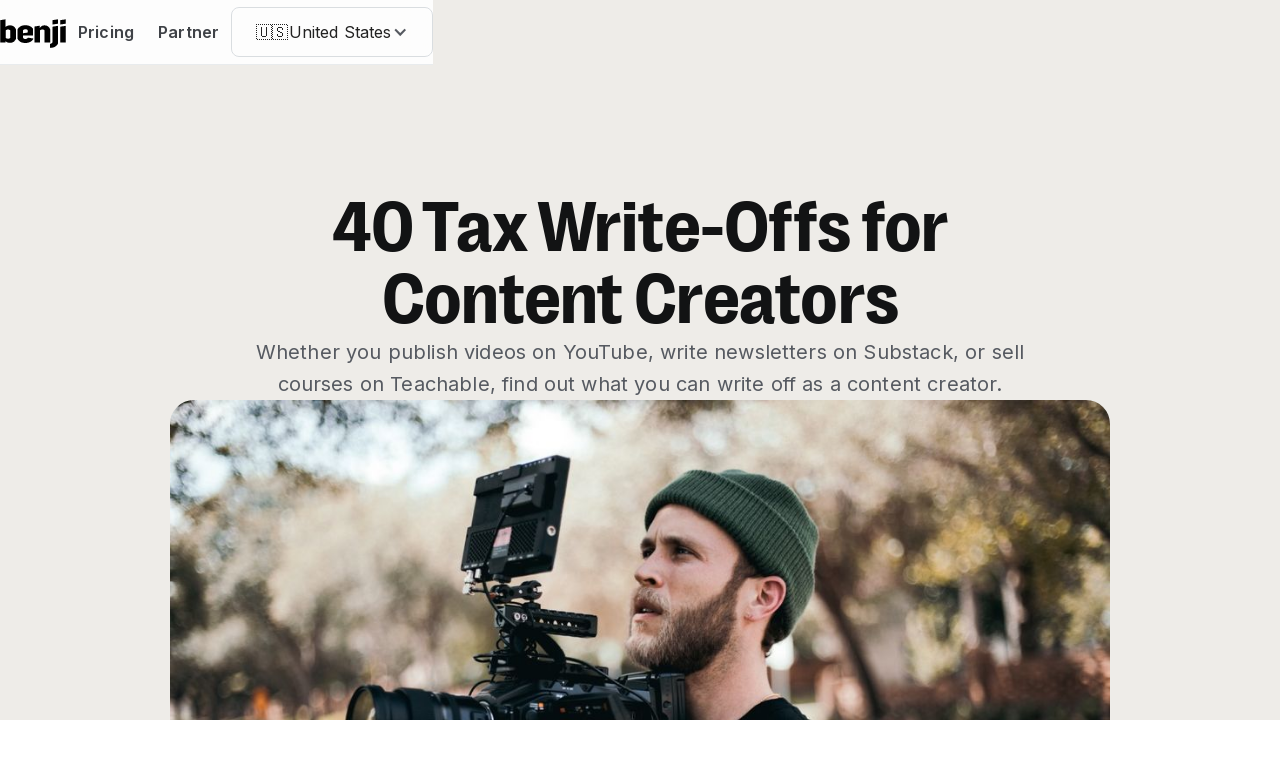

--- FILE ---
content_type: text/html
request_url: https://www.betterwithbenji.com/tax-write-offs/content-creator
body_size: 11455
content:
<!DOCTYPE html><!-- Last Published: Sun Aug 10 2025 22:41:39 GMT+0000 (Coordinated Universal Time) --><html data-wf-domain="www.betterwithbenji.com" data-wf-page="633473acdc2eaa2899ae5c3f" data-wf-site="5db6668e19de555745efe34f" lang="en" data-wf-collection="633473acdc2eaa0d3aae5c3d" data-wf-item-slug="content-creator"><head><meta charset="utf-8"/><title>40 Tax Write-Offs for Content Creators (2025)</title><meta content="Whether you publish videos on YouTube, write newsletters on Substack, or sell courses on Teachable, find out what you can write off as a content creator." name="description"/><meta content="40 Tax Write-Offs for Content Creators (2025)" property="og:title"/><meta content="Whether you publish videos on YouTube, write newsletters on Substack, or sell courses on Teachable, find out what you can write off as a content creator." property="og:description"/><meta content="https://cdn.prod.website-files.com/5f21cbd773219c1dd8e575d2/64558bebdcb292199a197c3f_Benji-Tax-Write-offs-for-Content-Creators.jpg" property="og:image"/><meta content="40 Tax Write-Offs for Content Creators (2025)" property="twitter:title"/><meta content="Whether you publish videos on YouTube, write newsletters on Substack, or sell courses on Teachable, find out what you can write off as a content creator." property="twitter:description"/><meta content="https://cdn.prod.website-files.com/5f21cbd773219c1dd8e575d2/64558bebdcb292199a197c3f_Benji-Tax-Write-offs-for-Content-Creators.jpg" property="twitter:image"/><meta property="og:type" content="website"/><meta content="summary_large_image" name="twitter:card"/><meta content="width=device-width, initial-scale=1" name="viewport"/><meta content="d9OtNSRorUs8UMMv0RZIDU_rZ7AiatZ6rcTgPSbvom8" name="google-site-verification"/><link href="https://cdn.prod.website-files.com/5db6668e19de555745efe34f/css/betterwithbenji.webflow.shared.7dfcb83c4.css" rel="stylesheet" type="text/css"/><link href="https://fonts.googleapis.com" rel="preconnect"/><link href="https://fonts.gstatic.com" rel="preconnect" crossorigin="anonymous"/><script src="https://ajax.googleapis.com/ajax/libs/webfont/1.6.26/webfont.js" type="text/javascript"></script><script type="text/javascript">WebFont.load({  google: {    families: ["Heebo:100,300,regular,500,700","Satisfy:regular","Inter:regular,500,600"]  }});</script><script type="text/javascript">!function(o,c){var n=c.documentElement,t=" w-mod-";n.className+=t+"js",("ontouchstart"in o||o.DocumentTouch&&c instanceof DocumentTouch)&&(n.className+=t+"touch")}(window,document);</script><link href="https://cdn.prod.website-files.com/5db6668e19de555745efe34f/627b33799aa1fc5eeaa2b0e7_Benji_symbol_black_32.png" rel="shortcut icon" type="image/x-icon"/><link href="https://cdn.prod.website-files.com/5db6668e19de555745efe34f/627bf43a7eb072444e0d245d_Benji_symbol_app_icon.png" rel="apple-touch-icon"/><link href="https://www.betterwithbenji.com/tax-write-offs/content-creator" rel="canonical"/><script src="https://www.google.com/recaptcha/api.js" type="text/javascript"></script><!-- CSS code to improve the font quality -->
<style>
  * {
    -webkit-font-smoothing: antialiased;
    -moz-osx-font-smoothing: grayscale;
    -o-font-smoothing: antialiased;
    ｝
</style>

<script>
    !function(t,e){var o,n,p,r;e.__SV||(window.posthog=e,e._i=[],e.init=function(i,s,a){function g(t,e){var o=e.split(".");2==o.length&&(t=t[o[0]],e=o[1]),t[e]=function(){t.push([e].concat(Array.prototype.slice.call(arguments,0)))}}(p=t.createElement("script")).type="text/javascript",p.crossOrigin="anonymous",p.async=!0,p.src=s.api_host.replace(".i.posthog.com","-assets.i.posthog.com")+"/static/array.js",(r=t.getElementsByTagName("script")[0]).parentNode.insertBefore(p,r);var u=e;for(void 0!==a?u=e[a]=[]:a="posthog",u.people=u.people||[],u.toString=function(t){var e="posthog";return"posthog"!==a&&(e+="."+a),t||(e+=" (stub)"),e},u.people.toString=function(){return u.toString(1)+".people (stub)"},o="init capture register register_once register_for_session unregister unregister_for_session getFeatureFlag getFeatureFlagPayload isFeatureEnabled reloadFeatureFlags updateEarlyAccessFeatureEnrollment getEarlyAccessFeatures on onFeatureFlags onSessionId getSurveys getActiveMatchingSurveys renderSurvey canRenderSurvey getNextSurveyStep identify setPersonProperties group resetGroups setPersonPropertiesForFlags resetPersonPropertiesForFlags setGroupPropertiesForFlags resetGroupPropertiesForFlags reset get_distinct_id getGroups get_session_id get_session_replay_url alias set_config startSessionRecording stopSessionRecording sessionRecordingStarted captureException loadToolbar get_property getSessionProperty createPersonProfile opt_in_capturing opt_out_capturing has_opted_in_capturing has_opted_out_capturing clear_opt_in_out_capturing debug".split(" "),n=0;n<o.length;n++)g(u,o[n]);e._i.push([i,s,a])},e.__SV=1)}(document,window.posthog||[]);
    posthog.init('phc_XihzlEwnCQ0cbmEl9CUgAtIdBOHXKqEG8LYh84S0xKx', {api_host: 'https://bubly.betterwithbenji.com'})
</script>

<!-- Google Tag Manager -->
<script>(function(w,d,s,l,i){w[l]=w[l]||[];w[l].push({'gtm.start':
new Date().getTime(),event:'gtm.js'});var f=d.getElementsByTagName(s)[0],
j=d.createElement(s),dl=l!='dataLayer'?'&l='+l:'';j.async=true;j.src=
'https://www.googletagmanager.com/gtm.js?id='+i+dl;f.parentNode.insertBefore(j,f);
})(window,document,'script','dataLayer','GTM-PBG7CCQ');</script>
<!-- End Google Tag Manager --><link rel="alternate" hreflang="x-default" href="https://www.betterwithbenji.com/tax-write-offs/content-creator" />
<link rel="alternate" hreflang="en-us" href="https://www.betterwithbenji.com/tax-write-offs/content-creator" />
<link rel="alternate" hreflang="en-ca" href="https://www.betterwithbenji.com/en-ca/tax-deductions/content-creator" /></head><body><div data-w-id="0df1483d-51ec-462b-a17f-aa278f97415e" data-animation="default" data-collapse="medium" data-duration="320" data-easing="ease-out-back" data-easing2="ease-out-quad" role="banner" class="nav-bar w-nav"><div class="w-container"><div class="top-navigation"><a href="/" class="brand w-nav-brand"><img src="https://cdn.prod.website-files.com/5db6668e19de555745efe34f/63180b51da5f4667e5ede385_Benji_wordmark_black.svg" loading="lazy" alt="Benji — Tax write-offs for creators"/></a><nav role="navigation" class="nav-bar-dropdown w-nav-menu"><div class="nav-bar-group"><div class="nav-bar-list"><a href="/pricing" class="nav-bar-link w-nav-link">Pricing</a><a href="/partner" class="nav-bar-link w-nav-link">Partner</a></div><div data-hover="true" data-delay="128" class="dropdown-menu w-dropdown"><div class="dropdown-menu-toggle w-dropdown-toggle"><div class="dropdown-menu-details"><div>🇺🇸</div><div class="body">United States</div></div><div class="dropdown-menu-icon w-icon-dropdown-toggle"></div></div><nav class="dropdown-list w-dropdown-list"><a href="/en-ca" class="dropdown-list-item w-inline-block"><div>🇨🇦</div><div>Canada</div></a></nav></div></div></nav><div class="nav-bar-menu-button w-nav-button"><div class="w-icon-nav-menu"></div></div></div></div></div><div class="section-overflow bg-sand"><div class="container w-container"><div class="hero-content center"><div class="_10-col center"><div class="heading-group"><h1 class="h1">40 Tax Write-Offs for Content Creators</h1><p class="subtitle">Whether you publish videos on YouTube, write newsletters on Substack, or sell courses on Teachable, find out what you can write off as a content creator.</p></div></div><img loading="lazy" alt="Whether you publish videos on YouTube, write newsletters on Substack, or sell courses on Teachable, find out what you can write off as a content creator." width="900" src="https://cdn.prod.website-files.com/5f21cbd773219c1dd8e575d2/64558be77fc72f71dd5cc251_benji-tax-write-offs-for-content-creators.jpg" sizes="(max-width: 767px) 100vw, (max-width: 991px) 728px, 900px" srcset="https://cdn.prod.website-files.com/5f21cbd773219c1dd8e575d2/64558be77fc72f71dd5cc251_benji-tax-write-offs-for-content-creators-p-500.jpg 500w, https://cdn.prod.website-files.com/5f21cbd773219c1dd8e575d2/64558be77fc72f71dd5cc251_benji-tax-write-offs-for-content-creators-p-800.jpg 800w, https://cdn.prod.website-files.com/5f21cbd773219c1dd8e575d2/64558be77fc72f71dd5cc251_benji-tax-write-offs-for-content-creators-p-1080.jpg 1080w, https://cdn.prod.website-files.com/5f21cbd773219c1dd8e575d2/64558be77fc72f71dd5cc251_benji-tax-write-offs-for-content-creators.jpg 1476w" class="hero-image"/></div></div></div><div class="section"><div class="container w-container"><div class="subhero-content"><div class="_8-col"><div class="text-large w-richtext"><p>As more and more digital platforms enable content creators to monetize their audience, the creator economy has quickly become the fastest-growing small business segment.</p><p>‍</p><p>But whether you review mechanical keyboards on YouTube or manage a paid community for women entrepreneurs, the cost of building a business as a creator can quickly add up. Thankfully, the IRS lets you deduct all ordinary and necessary business expenses from your income. This can help you save hundreds or even thousands of dollars on taxes.</p><p>‍</p><p>Not sure what you can write off? We’ve compiled a detailed list of Schedule C (Form 1040) deductions that content creators should track to help lower their tax bills.</p></div></div></div></div></div><div class="section"><div class="container w-container"><div class="content"><div class="_8-col center"><div class="heading-group"><h2 class="h2">General expenses<br/></h2><div class="subheading w-richtext"><p>It doesn’t matter what type of content you create, below are general expenses that all content creators should track to help lower their tax bill.</p></div></div></div><div class="w-dyn-list"><div role="list" class="business-expense-list w-dyn-items"><div role="listitem" class="w-dyn-item"><div data-w-id="909b1f75-ecf5-8596-afb7-b0665b0e442d" style="background-color:#8a958f;opacity:0;-webkit-transform:translate3d(0, 24px, 0) scale3d(1, 1, 1) rotateX(0) rotateY(0) rotateZ(0) skew(0, 0);-moz-transform:translate3d(0, 24px, 0) scale3d(1, 1, 1) rotateX(0) rotateY(0) rotateZ(0) skew(0, 0);-ms-transform:translate3d(0, 24px, 0) scale3d(1, 1, 1) rotateX(0) rotateY(0) rotateZ(0) skew(0, 0);transform:translate3d(0, 24px, 0) scale3d(1, 1, 1) rotateX(0) rotateY(0) rotateZ(0) skew(0, 0)" class="business-expense-box"><div style="background-color:#8a958f" class="expense-emoji-box"><div class="expense-emoji">🏦</div></div><div class="heading-group"><h3 class="text-large bold ink-500">Bank fees</h3><p class="text-small">It doesn&#x27;t matter if it&#x27;s the monthly service fee, ATM withdrawal fee, or credit card renewal fee. If you&#x27;re paying a fee to the bank to operate your business, you can write it off.</p></div></div></div><div role="listitem" class="w-dyn-item"><div data-w-id="909b1f75-ecf5-8596-afb7-b0665b0e442d" style="background-color:#c48c84;opacity:0;-webkit-transform:translate3d(0, 24px, 0) scale3d(1, 1, 1) rotateX(0) rotateY(0) rotateZ(0) skew(0, 0);-moz-transform:translate3d(0, 24px, 0) scale3d(1, 1, 1) rotateX(0) rotateY(0) rotateZ(0) skew(0, 0);-ms-transform:translate3d(0, 24px, 0) scale3d(1, 1, 1) rotateX(0) rotateY(0) rotateZ(0) skew(0, 0);transform:translate3d(0, 24px, 0) scale3d(1, 1, 1) rotateX(0) rotateY(0) rotateZ(0) skew(0, 0)" class="business-expense-box"><div style="background-color:#c48c84" class="expense-emoji-box"><div class="expense-emoji">🛡</div></div><div class="heading-group"><h3 class="text-large bold ink-500">Business insurance</h3><p class="text-small">You can write off all commercial insurance premiums that protect your business from claims (e.g. business liability insurance) plus any insurance for building and equipment used for your business.</p></div></div></div><div role="listitem" class="w-dyn-item"><div data-w-id="909b1f75-ecf5-8596-afb7-b0665b0e442d" style="background-color:#d39c9f;opacity:0;-webkit-transform:translate3d(0, 24px, 0) scale3d(1, 1, 1) rotateX(0) rotateY(0) rotateZ(0) skew(0, 0);-moz-transform:translate3d(0, 24px, 0) scale3d(1, 1, 1) rotateX(0) rotateY(0) rotateZ(0) skew(0, 0);-ms-transform:translate3d(0, 24px, 0) scale3d(1, 1, 1) rotateX(0) rotateY(0) rotateZ(0) skew(0, 0);transform:translate3d(0, 24px, 0) scale3d(1, 1, 1) rotateX(0) rotateY(0) rotateZ(0) skew(0, 0)" class="business-expense-box"><div style="background-color:#d39c9f" class="expense-emoji-box"><div class="expense-emoji">✂️</div></div><div class="heading-group"><h3 class="text-large bold ink-500">Commissions and affiliate fees</h3><p class="text-small">You can deduct all commissions paid to non-employees for sales and marketing purposes. This includes payments to affiliate partners and platforms like Gumroad.</p></div></div></div><div role="listitem" class="w-dyn-item"><div data-w-id="909b1f75-ecf5-8596-afb7-b0665b0e442d" style="background-color:#5f85a6;opacity:0;-webkit-transform:translate3d(0, 24px, 0) scale3d(1, 1, 1) rotateX(0) rotateY(0) rotateZ(0) skew(0, 0);-moz-transform:translate3d(0, 24px, 0) scale3d(1, 1, 1) rotateX(0) rotateY(0) rotateZ(0) skew(0, 0);-ms-transform:translate3d(0, 24px, 0) scale3d(1, 1, 1) rotateX(0) rotateY(0) rotateZ(0) skew(0, 0);transform:translate3d(0, 24px, 0) scale3d(1, 1, 1) rotateX(0) rotateY(0) rotateZ(0) skew(0, 0)" class="business-expense-box"><div style="background-color:#5f85a6" class="expense-emoji-box"><div class="expense-emoji">👥</div></div><div class="heading-group"><h3 class="text-large bold ink-500">Employees and subcontractors</h3><p class="text-small">Whether you hired a team member full-time or work with a subcontractor on an as-needed basis, their salary and fees are tax deductible. </p></div></div></div><div role="listitem" class="w-dyn-item"><div data-w-id="909b1f75-ecf5-8596-afb7-b0665b0e442d" style="background-color:#be7b7a;opacity:0;-webkit-transform:translate3d(0, 24px, 0) scale3d(1, 1, 1) rotateX(0) rotateY(0) rotateZ(0) skew(0, 0);-moz-transform:translate3d(0, 24px, 0) scale3d(1, 1, 1) rotateX(0) rotateY(0) rotateZ(0) skew(0, 0);-ms-transform:translate3d(0, 24px, 0) scale3d(1, 1, 1) rotateX(0) rotateY(0) rotateZ(0) skew(0, 0);transform:translate3d(0, 24px, 0) scale3d(1, 1, 1) rotateX(0) rotateY(0) rotateZ(0) skew(0, 0)" class="business-expense-box"><div style="background-color:#be7b7a" class="expense-emoji-box"><div class="expense-emoji">🧰</div></div><div class="heading-group"><h3 class="text-large bold ink-500">Gear and equipment</h3><p class="text-small">Upgraded to the Shure SM7B or got the latest 16-inch MacBook Pro for your business? All of these count towards your deductions.</p></div></div></div><div role="listitem" class="w-dyn-item"><div data-w-id="909b1f75-ecf5-8596-afb7-b0665b0e442d" style="background-color:#6d7885;opacity:0;-webkit-transform:translate3d(0, 24px, 0) scale3d(1, 1, 1) rotateX(0) rotateY(0) rotateZ(0) skew(0, 0);-moz-transform:translate3d(0, 24px, 0) scale3d(1, 1, 1) rotateX(0) rotateY(0) rotateZ(0) skew(0, 0);-ms-transform:translate3d(0, 24px, 0) scale3d(1, 1, 1) rotateX(0) rotateY(0) rotateZ(0) skew(0, 0);transform:translate3d(0, 24px, 0) scale3d(1, 1, 1) rotateX(0) rotateY(0) rotateZ(0) skew(0, 0)" class="business-expense-box"><div style="background-color:#6d7885" class="expense-emoji-box"><div class="expense-emoji">⚖️</div></div><div class="heading-group"><h3 class="text-large bold ink-500">Legal and professional services</h3><p class="text-small">You can deduct all costs associated with hiring professionals for your business. This includes accountants, lawyers, financial advisors, marketing agencies, production logistics, etc.</p></div></div></div><div role="listitem" class="w-dyn-item"><div data-w-id="909b1f75-ecf5-8596-afb7-b0665b0e442d" style="background-color:#dfb88a;opacity:0;-webkit-transform:translate3d(0, 24px, 0) scale3d(1, 1, 1) rotateX(0) rotateY(0) rotateZ(0) skew(0, 0);-moz-transform:translate3d(0, 24px, 0) scale3d(1, 1, 1) rotateX(0) rotateY(0) rotateZ(0) skew(0, 0);-ms-transform:translate3d(0, 24px, 0) scale3d(1, 1, 1) rotateX(0) rotateY(0) rotateZ(0) skew(0, 0);transform:translate3d(0, 24px, 0) scale3d(1, 1, 1) rotateX(0) rotateY(0) rotateZ(0) skew(0, 0)" class="business-expense-box"><div style="background-color:#dfb88a" class="expense-emoji-box"><div class="expense-emoji">🗃</div></div><div class="heading-group"><h3 class="text-large bold ink-500">License and permits</h3><p class="text-small">All business licenses, certifications and regulatory fees related directly to your business are deductible. This can include business registration fees and any business permits required by your municipality.</p></div></div></div><div role="listitem" class="w-dyn-item"><div data-w-id="909b1f75-ecf5-8596-afb7-b0665b0e442d" style="background-color:#8a958f;opacity:0;-webkit-transform:translate3d(0, 24px, 0) scale3d(1, 1, 1) rotateX(0) rotateY(0) rotateZ(0) skew(0, 0);-moz-transform:translate3d(0, 24px, 0) scale3d(1, 1, 1) rotateX(0) rotateY(0) rotateZ(0) skew(0, 0);-ms-transform:translate3d(0, 24px, 0) scale3d(1, 1, 1) rotateX(0) rotateY(0) rotateZ(0) skew(0, 0);transform:translate3d(0, 24px, 0) scale3d(1, 1, 1) rotateX(0) rotateY(0) rotateZ(0) skew(0, 0)" class="business-expense-box"><div style="background-color:#8a958f" class="expense-emoji-box"><div class="expense-emoji">🏦</div></div><div class="heading-group"><h3 class="text-large bold ink-500">Loan interest</h3><p class="text-small">If you took a loan to start (or grow) your business, you can deduct the interest paid for the loan. This also includes interest paid on credit cards and line of credits to cover business expenses.</p></div></div></div><div role="listitem" class="w-dyn-item"><div data-w-id="909b1f75-ecf5-8596-afb7-b0665b0e442d" style="background-color:#a7a9ab;opacity:0;-webkit-transform:translate3d(0, 24px, 0) scale3d(1, 1, 1) rotateX(0) rotateY(0) rotateZ(0) skew(0, 0);-moz-transform:translate3d(0, 24px, 0) scale3d(1, 1, 1) rotateX(0) rotateY(0) rotateZ(0) skew(0, 0);-ms-transform:translate3d(0, 24px, 0) scale3d(1, 1, 1) rotateX(0) rotateY(0) rotateZ(0) skew(0, 0);transform:translate3d(0, 24px, 0) scale3d(1, 1, 1) rotateX(0) rotateY(0) rotateZ(0) skew(0, 0)" class="business-expense-box"><div style="background-color:#a7a9ab" class="expense-emoji-box"><div class="expense-emoji">📢</div></div><div class="heading-group"><h3 class="text-large bold ink-500">Marketing and promotion</h3><p class="text-small">Website hosting, domain names, promotional swag, digital ads, and listing fees are some of the business marketing expenses that you can write off.</p></div></div></div><div role="listitem" class="w-dyn-item"><div data-w-id="909b1f75-ecf5-8596-afb7-b0665b0e442d" style="background-color:#d6570c;opacity:0;-webkit-transform:translate3d(0, 24px, 0) scale3d(1, 1, 1) rotateX(0) rotateY(0) rotateZ(0) skew(0, 0);-moz-transform:translate3d(0, 24px, 0) scale3d(1, 1, 1) rotateX(0) rotateY(0) rotateZ(0) skew(0, 0);-ms-transform:translate3d(0, 24px, 0) scale3d(1, 1, 1) rotateX(0) rotateY(0) rotateZ(0) skew(0, 0);transform:translate3d(0, 24px, 0) scale3d(1, 1, 1) rotateX(0) rotateY(0) rotateZ(0) skew(0, 0)" class="business-expense-box"><div style="background-color:#d6570c" class="expense-emoji-box"><div class="expense-emoji">🧶</div></div><div class="heading-group"><h3 class="text-large bold ink-500">Materials and supplies</h3><p class="text-small">You can claim the cost of any material used in the course of operating your business. This can include film rolls, design templates, and lens cleaning spray.</p></div></div></div><div role="listitem" class="w-dyn-item"><div data-w-id="909b1f75-ecf5-8596-afb7-b0665b0e442d" style="background-color:#c09f93;opacity:0;-webkit-transform:translate3d(0, 24px, 0) scale3d(1, 1, 1) rotateX(0) rotateY(0) rotateZ(0) skew(0, 0);-moz-transform:translate3d(0, 24px, 0) scale3d(1, 1, 1) rotateX(0) rotateY(0) rotateZ(0) skew(0, 0);-ms-transform:translate3d(0, 24px, 0) scale3d(1, 1, 1) rotateX(0) rotateY(0) rotateZ(0) skew(0, 0);transform:translate3d(0, 24px, 0) scale3d(1, 1, 1) rotateX(0) rotateY(0) rotateZ(0) skew(0, 0)" class="business-expense-box"><div style="background-color:#c09f93" class="expense-emoji-box"><div class="expense-emoji">📱</div></div><div class="heading-group"><h3 class="text-large bold ink-500">Mobile phone bill</h3><p class="text-small">Discovery calls, responding to comments, and posting on social are examples of how you might be using your phone for work. If that&#x27;s the case, deduct a portion of your phone bill.</p></div></div></div><div role="listitem" class="w-dyn-item"><div data-w-id="909b1f75-ecf5-8596-afb7-b0665b0e442d" style="background-color:#b4b7b6;opacity:0;-webkit-transform:translate3d(0, 24px, 0) scale3d(1, 1, 1) rotateX(0) rotateY(0) rotateZ(0) skew(0, 0);-moz-transform:translate3d(0, 24px, 0) scale3d(1, 1, 1) rotateX(0) rotateY(0) rotateZ(0) skew(0, 0);-ms-transform:translate3d(0, 24px, 0) scale3d(1, 1, 1) rotateX(0) rotateY(0) rotateZ(0) skew(0, 0);transform:translate3d(0, 24px, 0) scale3d(1, 1, 1) rotateX(0) rotateY(0) rotateZ(0) skew(0, 0)" class="business-expense-box"><div style="background-color:#b4b7b6" class="expense-emoji-box"><div class="expense-emoji">🏢</div></div><div class="heading-group"><h3 class="text-large bold ink-500">Office rent and lease</h3><p class="text-small">Prefer working from a studio or a coworking space? You can deduct all your office-related costs if you&#x27;re not claiming your home-related expenses.</p></div></div></div><div role="listitem" class="w-dyn-item"><div data-w-id="909b1f75-ecf5-8596-afb7-b0665b0e442d" style="background-color:#99a3ae;opacity:0;-webkit-transform:translate3d(0, 24px, 0) scale3d(1, 1, 1) rotateX(0) rotateY(0) rotateZ(0) skew(0, 0);-moz-transform:translate3d(0, 24px, 0) scale3d(1, 1, 1) rotateX(0) rotateY(0) rotateZ(0) skew(0, 0);-ms-transform:translate3d(0, 24px, 0) scale3d(1, 1, 1) rotateX(0) rotateY(0) rotateZ(0) skew(0, 0);transform:translate3d(0, 24px, 0) scale3d(1, 1, 1) rotateX(0) rotateY(0) rotateZ(0) skew(0, 0)" class="business-expense-box"><div style="background-color:#99a3ae" class="expense-emoji-box"><div class="expense-emoji">🖇</div></div><div class="heading-group"><h3 class="text-large bold ink-500">Office supplies</h3><p class="text-small">You can deduct all items used in the general operation of your business. This includes sharpies, post-it notes, smoke sticks, printer ink, and staples.</p></div></div></div><div role="listitem" class="w-dyn-item"><div data-w-id="909b1f75-ecf5-8596-afb7-b0665b0e442d" style="background-color:#d6d1aa;opacity:0;-webkit-transform:translate3d(0, 24px, 0) scale3d(1, 1, 1) rotateX(0) rotateY(0) rotateZ(0) skew(0, 0);-moz-transform:translate3d(0, 24px, 0) scale3d(1, 1, 1) rotateX(0) rotateY(0) rotateZ(0) skew(0, 0);-ms-transform:translate3d(0, 24px, 0) scale3d(1, 1, 1) rotateX(0) rotateY(0) rotateZ(0) skew(0, 0);transform:translate3d(0, 24px, 0) scale3d(1, 1, 1) rotateX(0) rotateY(0) rotateZ(0) skew(0, 0)" class="business-expense-box"><div style="background-color:#d6d1aa" class="expense-emoji-box"><div class="expense-emoji">💳</div></div><div class="heading-group"><h3 class="text-large bold ink-500">Payment processing fees</h3><p class="text-small">Invoiced a sponsor for ad placement? If they paid you with a credit card, you likely paid 2.9% + 30 cents processing fee. You can claim any such fees paid.</p></div></div></div><div role="listitem" class="w-dyn-item"><div data-w-id="909b1f75-ecf5-8596-afb7-b0665b0e442d" style="background-color:#4c5b3b;opacity:0;-webkit-transform:translate3d(0, 24px, 0) scale3d(1, 1, 1) rotateX(0) rotateY(0) rotateZ(0) skew(0, 0);-moz-transform:translate3d(0, 24px, 0) scale3d(1, 1, 1) rotateX(0) rotateY(0) rotateZ(0) skew(0, 0);-ms-transform:translate3d(0, 24px, 0) scale3d(1, 1, 1) rotateX(0) rotateY(0) rotateZ(0) skew(0, 0);transform:translate3d(0, 24px, 0) scale3d(1, 1, 1) rotateX(0) rotateY(0) rotateZ(0) skew(0, 0)" class="business-expense-box"><div style="background-color:#4c5b3b" class="expense-emoji-box"><div class="expense-emoji">📚</div></div><div class="heading-group"><h3 class="text-large bold ink-500">Professional development</h3><p class="text-small">Enrolling in courses, joining mastermind groups, and listening to audiobooks are some examples of how you can grow as a creator—all of which you can write off.</p></div></div></div><div role="listitem" class="w-dyn-item"><div data-w-id="909b1f75-ecf5-8596-afb7-b0665b0e442d" style="background-color:#b5875e;opacity:0;-webkit-transform:translate3d(0, 24px, 0) scale3d(1, 1, 1) rotateX(0) rotateY(0) rotateZ(0) skew(0, 0);-moz-transform:translate3d(0, 24px, 0) scale3d(1, 1, 1) rotateX(0) rotateY(0) rotateZ(0) skew(0, 0);-ms-transform:translate3d(0, 24px, 0) scale3d(1, 1, 1) rotateX(0) rotateY(0) rotateZ(0) skew(0, 0);transform:translate3d(0, 24px, 0) scale3d(1, 1, 1) rotateX(0) rotateY(0) rotateZ(0) skew(0, 0)" class="business-expense-box"><div style="background-color:#b5875e" class="expense-emoji-box"><div class="expense-emoji">📦</div></div><div class="heading-group"><h3 class="text-large bold ink-500">Shipping and postage</h3><p class="text-small">Whether you&#x27;re shipping merch or mailing a thank you gift, you can deduct all shipping and postage expenses.</p></div></div></div><div role="listitem" class="w-dyn-item"><div data-w-id="909b1f75-ecf5-8596-afb7-b0665b0e442d" style="background-color:#beb9bd;opacity:0;-webkit-transform:translate3d(0, 24px, 0) scale3d(1, 1, 1) rotateX(0) rotateY(0) rotateZ(0) skew(0, 0);-moz-transform:translate3d(0, 24px, 0) scale3d(1, 1, 1) rotateX(0) rotateY(0) rotateZ(0) skew(0, 0);-ms-transform:translate3d(0, 24px, 0) scale3d(1, 1, 1) rotateX(0) rotateY(0) rotateZ(0) skew(0, 0);transform:translate3d(0, 24px, 0) scale3d(1, 1, 1) rotateX(0) rotateY(0) rotateZ(0) skew(0, 0)" class="business-expense-box"><div style="background-color:#beb9bd" class="expense-emoji-box"><div class="expense-emoji">💿</div></div><div class="heading-group"><h3 class="text-large bold ink-500">Software and apps</h3><p class="text-small">Canva, Notion, Calendly, Simplecast, and Adobe Creative Cloud. These are just some of the tools and services you can write off as a business expense.</p></div></div></div><div role="listitem" class="w-dyn-item"><div data-w-id="909b1f75-ecf5-8596-afb7-b0665b0e442d" style="background-color:#6f706f;opacity:0;-webkit-transform:translate3d(0, 24px, 0) scale3d(1, 1, 1) rotateX(0) rotateY(0) rotateZ(0) skew(0, 0);-moz-transform:translate3d(0, 24px, 0) scale3d(1, 1, 1) rotateX(0) rotateY(0) rotateZ(0) skew(0, 0);-ms-transform:translate3d(0, 24px, 0) scale3d(1, 1, 1) rotateX(0) rotateY(0) rotateZ(0) skew(0, 0);transform:translate3d(0, 24px, 0) scale3d(1, 1, 1) rotateX(0) rotateY(0) rotateZ(0) skew(0, 0)" class="business-expense-box"><div style="background-color:#6f706f" class="expense-emoji-box"><div class="expense-emoji">🎤</div></div><div class="heading-group"><h3 class="text-large bold ink-500">Trade events and seminars</h3><p class="text-small">Attending an in-person conference or tuning into an online webinar for work? If so, you can expense the event tickets.</p></div></div></div></div></div></div></div></div><div class="section no-bottom"><div class="container w-container"><div class="content"><div class="_8-col center"><div class="heading-group"><h2 class="h2">Home expenses<br/></h2><div class="subheading w-richtext"><p>You can deduct a portion of your home expenses if you primarily work from home and have a dedicated work area (including storage). Note that your workspace doesn’t need to be a whole room; a workstation that’s only used for your business is sufficient.</p></div></div></div><div class="w-dyn-list"><div role="list" class="business-expense-list w-dyn-items"><div role="listitem" class="w-dyn-item"><div data-w-id="b2cecbe4-722b-39b4-88c8-1a770429305b" style="background-color:#72a1d3;opacity:0;-webkit-transform:translate3d(0, 24px, 0) scale3d(1, 1, 1) rotateX(0) rotateY(0) rotateZ(0) skew(0, 0);-moz-transform:translate3d(0, 24px, 0) scale3d(1, 1, 1) rotateX(0) rotateY(0) rotateZ(0) skew(0, 0);-ms-transform:translate3d(0, 24px, 0) scale3d(1, 1, 1) rotateX(0) rotateY(0) rotateZ(0) skew(0, 0);transform:translate3d(0, 24px, 0) scale3d(1, 1, 1) rotateX(0) rotateY(0) rotateZ(0) skew(0, 0)" class="business-expense-box"><div style="background-color:#72a1d3" class="expense-emoji-box"><div class="expense-emoji">🛋</div></div><div class="heading-group"><h3 class="text-large bold ink-500">Furniture and appliances</h3><p class="text-small">Whether it&#x27;s a new office chair, stand-up desk, or a whiteboard, if you&#x27;re getting stuff for your home office, be sure to claim it.</p></div></div></div><div role="listitem" class="w-dyn-item"><div data-w-id="b2cecbe4-722b-39b4-88c8-1a770429305b" style="background-color:#c48c84;opacity:0;-webkit-transform:translate3d(0, 24px, 0) scale3d(1, 1, 1) rotateX(0) rotateY(0) rotateZ(0) skew(0, 0);-moz-transform:translate3d(0, 24px, 0) scale3d(1, 1, 1) rotateX(0) rotateY(0) rotateZ(0) skew(0, 0);-ms-transform:translate3d(0, 24px, 0) scale3d(1, 1, 1) rotateX(0) rotateY(0) rotateZ(0) skew(0, 0);transform:translate3d(0, 24px, 0) scale3d(1, 1, 1) rotateX(0) rotateY(0) rotateZ(0) skew(0, 0)" class="business-expense-box"><div style="background-color:#c48c84" class="expense-emoji-box"><div class="expense-emoji">🛡</div></div><div class="heading-group"><h3 class="text-large bold ink-500">Insurance</h3><p class="text-small">If you pay for renters or homeowner insurance, you can write off a portion of these costs as part of your home office.</p></div></div></div><div role="listitem" class="w-dyn-item"><div data-w-id="b2cecbe4-722b-39b4-88c8-1a770429305b" style="background-color:#6d8ba7;opacity:0;-webkit-transform:translate3d(0, 24px, 0) scale3d(1, 1, 1) rotateX(0) rotateY(0) rotateZ(0) skew(0, 0);-moz-transform:translate3d(0, 24px, 0) scale3d(1, 1, 1) rotateX(0) rotateY(0) rotateZ(0) skew(0, 0);-ms-transform:translate3d(0, 24px, 0) scale3d(1, 1, 1) rotateX(0) rotateY(0) rotateZ(0) skew(0, 0);transform:translate3d(0, 24px, 0) scale3d(1, 1, 1) rotateX(0) rotateY(0) rotateZ(0) skew(0, 0)" class="business-expense-box"><div style="background-color:#6d8ba7" class="expense-emoji-box"><div class="expense-emoji">📶</div></div><div class="heading-group"><h3 class="text-large bold ink-500">Internet</h3><p class="text-small">Like heat and water, the internet is a utility that helps you run your business. With this in mind, you can write off a portion of your internet bill as a business expense.</p></div></div></div><div role="listitem" class="w-dyn-item"><div data-w-id="b2cecbe4-722b-39b4-88c8-1a770429305b" style="background-color:#8a958f;opacity:0;-webkit-transform:translate3d(0, 24px, 0) scale3d(1, 1, 1) rotateX(0) rotateY(0) rotateZ(0) skew(0, 0);-moz-transform:translate3d(0, 24px, 0) scale3d(1, 1, 1) rotateX(0) rotateY(0) rotateZ(0) skew(0, 0);-ms-transform:translate3d(0, 24px, 0) scale3d(1, 1, 1) rotateX(0) rotateY(0) rotateZ(0) skew(0, 0);transform:translate3d(0, 24px, 0) scale3d(1, 1, 1) rotateX(0) rotateY(0) rotateZ(0) skew(0, 0)" class="business-expense-box"><div style="background-color:#8a958f" class="expense-emoji-box"><div class="expense-emoji">🏦</div></div><div class="heading-group"><h3 class="text-large bold ink-500">Mortgage interest</h3><p class="text-small">If you own your home, you can deduct a portion of your mortgage interest, but not the principal, as a business expense.</p></div></div></div><div role="listitem" class="w-dyn-item"><div data-w-id="b2cecbe4-722b-39b4-88c8-1a770429305b" style="background-color:#c6bc99;opacity:0;-webkit-transform:translate3d(0, 24px, 0) scale3d(1, 1, 1) rotateX(0) rotateY(0) rotateZ(0) skew(0, 0);-moz-transform:translate3d(0, 24px, 0) scale3d(1, 1, 1) rotateX(0) rotateY(0) rotateZ(0) skew(0, 0);-ms-transform:translate3d(0, 24px, 0) scale3d(1, 1, 1) rotateX(0) rotateY(0) rotateZ(0) skew(0, 0);transform:translate3d(0, 24px, 0) scale3d(1, 1, 1) rotateX(0) rotateY(0) rotateZ(0) skew(0, 0)" class="business-expense-box"><div style="background-color:#c6bc99" class="expense-emoji-box"><div class="expense-emoji">🏫</div></div><div class="heading-group"><h3 class="text-large bold ink-500">Property taxes</h3><p class="text-small">If you own your home, you pay property taxes. Thankfully, you can deduct a portion of the bill.</p></div></div></div><div role="listitem" class="w-dyn-item"><div data-w-id="b2cecbe4-722b-39b4-88c8-1a770429305b" style="background-color:#e1c9a5;opacity:0;-webkit-transform:translate3d(0, 24px, 0) scale3d(1, 1, 1) rotateX(0) rotateY(0) rotateZ(0) skew(0, 0);-moz-transform:translate3d(0, 24px, 0) scale3d(1, 1, 1) rotateX(0) rotateY(0) rotateZ(0) skew(0, 0);-ms-transform:translate3d(0, 24px, 0) scale3d(1, 1, 1) rotateX(0) rotateY(0) rotateZ(0) skew(0, 0);transform:translate3d(0, 24px, 0) scale3d(1, 1, 1) rotateX(0) rotateY(0) rotateZ(0) skew(0, 0)" class="business-expense-box"><div style="background-color:#e1c9a5" class="expense-emoji-box"><div class="expense-emoji">🏡</div></div><div class="heading-group"><h3 class="text-large bold ink-500">Rent</h3><p class="text-small">Whether you rent an apartment or a house, you can claim a portion of the cost if you have a dedicated work area.</p></div></div></div><div role="listitem" class="w-dyn-item"><div data-w-id="b2cecbe4-722b-39b4-88c8-1a770429305b" style="background-color:#5d5c61;opacity:0;-webkit-transform:translate3d(0, 24px, 0) scale3d(1, 1, 1) rotateX(0) rotateY(0) rotateZ(0) skew(0, 0);-moz-transform:translate3d(0, 24px, 0) scale3d(1, 1, 1) rotateX(0) rotateY(0) rotateZ(0) skew(0, 0);-ms-transform:translate3d(0, 24px, 0) scale3d(1, 1, 1) rotateX(0) rotateY(0) rotateZ(0) skew(0, 0);transform:translate3d(0, 24px, 0) scale3d(1, 1, 1) rotateX(0) rotateY(0) rotateZ(0) skew(0, 0)" class="business-expense-box"><div style="background-color:#5d5c61" class="expense-emoji-box"><div class="expense-emoji">🛠</div></div><div class="heading-group"><h3 class="text-large bold ink-500">Repairs and maintenance</h3><p class="text-small">You&#x27;re likely using your home more if you work from home. This can cause things to break or updates to be made—all of which you can deduct a portion of.</p></div></div></div><div role="listitem" class="w-dyn-item"><div data-w-id="b2cecbe4-722b-39b4-88c8-1a770429305b" style="background-color:#fceb5d;opacity:0;-webkit-transform:translate3d(0, 24px, 0) scale3d(1, 1, 1) rotateX(0) rotateY(0) rotateZ(0) skew(0, 0);-moz-transform:translate3d(0, 24px, 0) scale3d(1, 1, 1) rotateX(0) rotateY(0) rotateZ(0) skew(0, 0);-ms-transform:translate3d(0, 24px, 0) scale3d(1, 1, 1) rotateX(0) rotateY(0) rotateZ(0) skew(0, 0);transform:translate3d(0, 24px, 0) scale3d(1, 1, 1) rotateX(0) rotateY(0) rotateZ(0) skew(0, 0)" class="business-expense-box"><div style="background-color:#fceb5d" class="expense-emoji-box"><div class="expense-emoji">⚡️</div></div><div class="heading-group"><h3 class="text-large bold ink-500">Utilities</h3><p class="text-small">You can’t work from home without basic utilities like heat, water, and electricity. Be sure to write off a portion of these expenses.</p></div></div></div></div></div></div></div></div><div class="section no-bottom"><div class="container w-container"><div class="content"><div class="_8-col center"><div class="heading-group"><h2 class="h2">Vehicle expenses<br/></h2><div class="subheading w-richtext"><p>If you’re using your vehicle to get from place to place for your business, you can write off a portion of your vehicle expenses. This includes meeting other creators for collabs, attending local networking events, and dropping off merch at the post office.</p></div></div></div><div class="w-dyn-list"><div role="list" class="business-expense-list w-dyn-items"><div role="listitem" class="w-dyn-item"><div data-w-id="83f0aefd-71fa-0f5b-f46e-a260c9ce3c79" style="background-color:#7c4445;opacity:0;-webkit-transform:translate3d(0, 24px, 0) scale3d(1, 1, 1) rotateX(0) rotateY(0) rotateZ(0) skew(0, 0);-moz-transform:translate3d(0, 24px, 0) scale3d(1, 1, 1) rotateX(0) rotateY(0) rotateZ(0) skew(0, 0);-ms-transform:translate3d(0, 24px, 0) scale3d(1, 1, 1) rotateX(0) rotateY(0) rotateZ(0) skew(0, 0);transform:translate3d(0, 24px, 0) scale3d(1, 1, 1) rotateX(0) rotateY(0) rotateZ(0) skew(0, 0)" class="business-expense-box"><div style="background-color:#7c4445" class="expense-emoji-box"><div class="expense-emoji">🚗</div></div><div class="heading-group"><h3 class="text-large bold ink-500">Depreciation</h3><p class="text-small">Own a car? You can write off the annual depreciation of its value for business-related trips.</p></div></div></div><div role="listitem" class="w-dyn-item"><div data-w-id="83f0aefd-71fa-0f5b-f46e-a260c9ce3c79" style="background-color:#b4949c;opacity:0;-webkit-transform:translate3d(0, 24px, 0) scale3d(1, 1, 1) rotateX(0) rotateY(0) rotateZ(0) skew(0, 0);-moz-transform:translate3d(0, 24px, 0) scale3d(1, 1, 1) rotateX(0) rotateY(0) rotateZ(0) skew(0, 0);-ms-transform:translate3d(0, 24px, 0) scale3d(1, 1, 1) rotateX(0) rotateY(0) rotateZ(0) skew(0, 0);transform:translate3d(0, 24px, 0) scale3d(1, 1, 1) rotateX(0) rotateY(0) rotateZ(0) skew(0, 0)" class="business-expense-box"><div style="background-color:#b4949c" class="expense-emoji-box"><div class="expense-emoji">⛽️</div></div><div class="heading-group"><h3 class="text-large bold ink-500">Gas and fuel</h3><p class="text-small">While you can’t deduct any gas you used for personal transportation, you can claim the amount you used for business-related trips.</p></div></div></div><div role="listitem" class="w-dyn-item"><div data-w-id="83f0aefd-71fa-0f5b-f46e-a260c9ce3c79" style="background-color:#c48c84;opacity:0;-webkit-transform:translate3d(0, 24px, 0) scale3d(1, 1, 1) rotateX(0) rotateY(0) rotateZ(0) skew(0, 0);-moz-transform:translate3d(0, 24px, 0) scale3d(1, 1, 1) rotateX(0) rotateY(0) rotateZ(0) skew(0, 0);-ms-transform:translate3d(0, 24px, 0) scale3d(1, 1, 1) rotateX(0) rotateY(0) rotateZ(0) skew(0, 0);transform:translate3d(0, 24px, 0) scale3d(1, 1, 1) rotateX(0) rotateY(0) rotateZ(0) skew(0, 0)" class="business-expense-box"><div style="background-color:#c48c84" class="expense-emoji-box"><div class="expense-emoji">🛡</div></div><div class="heading-group"><h3 class="text-large bold ink-500">Insurance</h3><p class="text-small">Unless you live in Virginia or New Hampshire, you&#x27;ll need insurance before you drive your vehicle—which you can write off.</p></div></div></div><div role="listitem" class="w-dyn-item"><div data-w-id="83f0aefd-71fa-0f5b-f46e-a260c9ce3c79" style="background-color:#d4d4d4;opacity:0;-webkit-transform:translate3d(0, 24px, 0) scale3d(1, 1, 1) rotateX(0) rotateY(0) rotateZ(0) skew(0, 0);-moz-transform:translate3d(0, 24px, 0) scale3d(1, 1, 1) rotateX(0) rotateY(0) rotateZ(0) skew(0, 0);-ms-transform:translate3d(0, 24px, 0) scale3d(1, 1, 1) rotateX(0) rotateY(0) rotateZ(0) skew(0, 0);transform:translate3d(0, 24px, 0) scale3d(1, 1, 1) rotateX(0) rotateY(0) rotateZ(0) skew(0, 0)" class="business-expense-box"><div style="background-color:#d4d4d4" class="expense-emoji-box"><div class="expense-emoji">🪪</div></div><div class="heading-group"><h3 class="text-large bold ink-500">License and registration</h3><p class="text-small">You can deduct a portion of your safety inspection, registration fees, and roadside assistance.</p></div></div></div><div role="listitem" class="w-dyn-item"><div data-w-id="83f0aefd-71fa-0f5b-f46e-a260c9ce3c79" style="background-color:#8a958f;opacity:0;-webkit-transform:translate3d(0, 24px, 0) scale3d(1, 1, 1) rotateX(0) rotateY(0) rotateZ(0) skew(0, 0);-moz-transform:translate3d(0, 24px, 0) scale3d(1, 1, 1) rotateX(0) rotateY(0) rotateZ(0) skew(0, 0);-ms-transform:translate3d(0, 24px, 0) scale3d(1, 1, 1) rotateX(0) rotateY(0) rotateZ(0) skew(0, 0);transform:translate3d(0, 24px, 0) scale3d(1, 1, 1) rotateX(0) rotateY(0) rotateZ(0) skew(0, 0)" class="business-expense-box"><div style="background-color:#8a958f" class="expense-emoji-box"><div class="expense-emoji">🏦</div></div><div class="heading-group"><h3 class="text-large bold ink-500">Loan interest</h3><p class="text-small">Did you get a loan to buy a vehicle? You can deduct a portion of the interest on that loan as a business expense.</p></div></div></div><div role="listitem" class="w-dyn-item"><div data-w-id="83f0aefd-71fa-0f5b-f46e-a260c9ce3c79" style="background-color:#0568dd;opacity:0;-webkit-transform:translate3d(0, 24px, 0) scale3d(1, 1, 1) rotateX(0) rotateY(0) rotateZ(0) skew(0, 0);-moz-transform:translate3d(0, 24px, 0) scale3d(1, 1, 1) rotateX(0) rotateY(0) rotateZ(0) skew(0, 0);-ms-transform:translate3d(0, 24px, 0) scale3d(1, 1, 1) rotateX(0) rotateY(0) rotateZ(0) skew(0, 0);transform:translate3d(0, 24px, 0) scale3d(1, 1, 1) rotateX(0) rotateY(0) rotateZ(0) skew(0, 0)" class="business-expense-box"><div style="background-color:#0568dd" class="expense-emoji-box"><div class="expense-emoji">🅿️</div></div><div class="heading-group"><h3 class="text-large bold ink-500">Parking fees</h3><p class="text-small">Parking can be expensive in some place. Thankfully, you can write off those fees if they were for a business trip.</p></div></div></div><div role="listitem" class="w-dyn-item"><div data-w-id="83f0aefd-71fa-0f5b-f46e-a260c9ce3c79" style="background-color:#5d5c61;opacity:0;-webkit-transform:translate3d(0, 24px, 0) scale3d(1, 1, 1) rotateX(0) rotateY(0) rotateZ(0) skew(0, 0);-moz-transform:translate3d(0, 24px, 0) scale3d(1, 1, 1) rotateX(0) rotateY(0) rotateZ(0) skew(0, 0);-ms-transform:translate3d(0, 24px, 0) scale3d(1, 1, 1) rotateX(0) rotateY(0) rotateZ(0) skew(0, 0);transform:translate3d(0, 24px, 0) scale3d(1, 1, 1) rotateX(0) rotateY(0) rotateZ(0) skew(0, 0)" class="business-expense-box"><div style="background-color:#5d5c61" class="expense-emoji-box"><div class="expense-emoji">🛠</div></div><div class="heading-group"><h3 class="text-large bold ink-500">Repairs and maintenance</h3><p class="text-small">Whether it&#x27;s an oil change, an unexpected repair or a much-needed wash, you can deduct a portion of the maintenance cost if you use your vehicle for work.</p></div></div></div><div role="listitem" class="w-dyn-item"><div data-w-id="83f0aefd-71fa-0f5b-f46e-a260c9ce3c79" style="background-color:#839c62;opacity:0;-webkit-transform:translate3d(0, 24px, 0) scale3d(1, 1, 1) rotateX(0) rotateY(0) rotateZ(0) skew(0, 0);-moz-transform:translate3d(0, 24px, 0) scale3d(1, 1, 1) rotateX(0) rotateY(0) rotateZ(0) skew(0, 0);-ms-transform:translate3d(0, 24px, 0) scale3d(1, 1, 1) rotateX(0) rotateY(0) rotateZ(0) skew(0, 0);transform:translate3d(0, 24px, 0) scale3d(1, 1, 1) rotateX(0) rotateY(0) rotateZ(0) skew(0, 0)" class="business-expense-box"><div style="background-color:#839c62" class="expense-emoji-box"><div class="expense-emoji">🛣</div></div><div class="heading-group"><h3 class="text-large bold ink-500">Tolls</h3><p class="text-small">If you have to take toll roads, bridges or tunnels for your business, remember to claim them as tax deductions.</p></div></div></div></div></div></div></div></div><div class="section no-bottom"><div class="container w-container"><div class="content"><div class="_8-col center"><div class="heading-group"><h2 class="h2">Business meeting expenses<br/></h2><div class="subheading w-richtext"><p>Whether it’s a quick coffee or a late lunch, having meaningful conversations about your work over a meal can be a write-off. This includes discussing project details with another creator, meeting your manager, and brainstorming ideas with a sponsor.</p></div></div></div><div class="w-dyn-list"><div role="list" class="business-expense-list w-dyn-items"><div role="listitem" class="w-dyn-item"><div data-w-id="0ad9cc38-acbc-b71c-bcb0-85ffe056ae09" style="background-color:#dadde0;opacity:0;-webkit-transform:translate3d(0, 24px, 0) scale3d(1, 1, 1) rotateX(0) rotateY(0) rotateZ(0) skew(0, 0);-moz-transform:translate3d(0, 24px, 0) scale3d(1, 1, 1) rotateX(0) rotateY(0) rotateZ(0) skew(0, 0);-ms-transform:translate3d(0, 24px, 0) scale3d(1, 1, 1) rotateX(0) rotateY(0) rotateZ(0) skew(0, 0);transform:translate3d(0, 24px, 0) scale3d(1, 1, 1) rotateX(0) rotateY(0) rotateZ(0) skew(0, 0)" class="business-expense-box"><div style="background-color:#dadde0" class="expense-emoji-box"><div class="expense-emoji">🍽</div></div><div class="heading-group"><h3 class="text-large bold ink-500">Business meals</h3><p class="text-small">Meeting someone for coffee or lunch to talk about work? You can write off 50% of all business meals, including tips and taxes.</p></div></div></div><div role="listitem" class="w-dyn-item"><div data-w-id="0ad9cc38-acbc-b71c-bcb0-85ffe056ae09" style="background-color:#b4b7b6;opacity:0;-webkit-transform:translate3d(0, 24px, 0) scale3d(1, 1, 1) rotateX(0) rotateY(0) rotateZ(0) skew(0, 0);-moz-transform:translate3d(0, 24px, 0) scale3d(1, 1, 1) rotateX(0) rotateY(0) rotateZ(0) skew(0, 0);-ms-transform:translate3d(0, 24px, 0) scale3d(1, 1, 1) rotateX(0) rotateY(0) rotateZ(0) skew(0, 0);transform:translate3d(0, 24px, 0) scale3d(1, 1, 1) rotateX(0) rotateY(0) rotateZ(0) skew(0, 0)" class="business-expense-box"><div style="background-color:#b4b7b6" class="expense-emoji-box"><div class="expense-emoji">🏢</div></div><div class="heading-group"><h3 class="text-large bold ink-500">Meeting space rental</h3><p class="text-small">Booking an office space or a conference room to meet with a client can be a write-off.</p></div></div></div><div role="listitem" class="w-dyn-item"><div data-w-id="0ad9cc38-acbc-b71c-bcb0-85ffe056ae09" style="background-color:#e3a70a;opacity:0;-webkit-transform:translate3d(0, 24px, 0) scale3d(1, 1, 1) rotateX(0) rotateY(0) rotateZ(0) skew(0, 0);-moz-transform:translate3d(0, 24px, 0) scale3d(1, 1, 1) rotateX(0) rotateY(0) rotateZ(0) skew(0, 0);-ms-transform:translate3d(0, 24px, 0) scale3d(1, 1, 1) rotateX(0) rotateY(0) rotateZ(0) skew(0, 0);transform:translate3d(0, 24px, 0) scale3d(1, 1, 1) rotateX(0) rotateY(0) rotateZ(0) skew(0, 0)" class="business-expense-box"><div style="background-color:#e3a70a" class="expense-emoji-box"><div class="expense-emoji">🚕</div></div><div class="heading-group"><h3 class="text-large bold ink-500">Transportation</h3><p class="text-small">Whether you&#x27;re driving, using rideshare or taking public transport, you can write off the expenses if it was for work.</p></div></div></div></div></div></div></div></div><div class="section"><div class="container w-container"><div class="content"><div class="_8-col center"><div class="heading-group"><h2 class="h2">Business travel expenses<br/></h2><div class="subheading w-richtext"><p>Business travel might be one of the best perks of being a content creator. Just be sure to keep track of all of your expenses from the trip. This includes attending industry conferences in another city, location-based photoshoots, and visiting out-of-town sponsors at their offices.</p></div></div></div><div class="w-dyn-list"><div role="list" class="business-expense-list w-dyn-items"><div role="listitem" class="w-dyn-item"><div data-w-id="3decd8c1-3bd5-84de-ea7b-d08e9655c906" style="background-color:#d9c9b7;opacity:0;-webkit-transform:translate3d(0, 24px, 0) scale3d(1, 1, 1) rotateX(0) rotateY(0) rotateZ(0) skew(0, 0);-moz-transform:translate3d(0, 24px, 0) scale3d(1, 1, 1) rotateX(0) rotateY(0) rotateZ(0) skew(0, 0);-ms-transform:translate3d(0, 24px, 0) scale3d(1, 1, 1) rotateX(0) rotateY(0) rotateZ(0) skew(0, 0);transform:translate3d(0, 24px, 0) scale3d(1, 1, 1) rotateX(0) rotateY(0) rotateZ(0) skew(0, 0)" class="business-expense-box"><div style="background-color:#d9c9b7" class="expense-emoji-box"><div class="expense-emoji">🏨</div></div><div class="heading-group"><h3 class="text-large bold ink-500">Accommodations</h3><p class="text-small">Booked a hotel or Airbnb for your business trip? Any business-related accommodation is considered a tax deduction.</p></div></div></div><div role="listitem" class="w-dyn-item"><div data-w-id="3decd8c1-3bd5-84de-ea7b-d08e9655c906" style="background-color:#2599cd;opacity:0;-webkit-transform:translate3d(0, 24px, 0) scale3d(1, 1, 1) rotateX(0) rotateY(0) rotateZ(0) skew(0, 0);-moz-transform:translate3d(0, 24px, 0) scale3d(1, 1, 1) rotateX(0) rotateY(0) rotateZ(0) skew(0, 0);-ms-transform:translate3d(0, 24px, 0) scale3d(1, 1, 1) rotateX(0) rotateY(0) rotateZ(0) skew(0, 0);transform:translate3d(0, 24px, 0) scale3d(1, 1, 1) rotateX(0) rotateY(0) rotateZ(0) skew(0, 0)" class="business-expense-box"><div style="background-color:#2599cd" class="expense-emoji-box"><div class="expense-emoji">✈️</div></div><div class="heading-group"><h3 class="text-large bold ink-500">Business travel</h3><p class="text-small">Trains, planes, and automobiles: if they helped you get from point A to point B during your business trip, you can write off any expenses such as train tickets, airfare, and car rental.</p></div></div></div><div role="listitem" class="w-dyn-item"><div data-w-id="3decd8c1-3bd5-84de-ea7b-d08e9655c906" style="background-color:#dadde0;opacity:0;-webkit-transform:translate3d(0, 24px, 0) scale3d(1, 1, 1) rotateX(0) rotateY(0) rotateZ(0) skew(0, 0);-moz-transform:translate3d(0, 24px, 0) scale3d(1, 1, 1) rotateX(0) rotateY(0) rotateZ(0) skew(0, 0);-ms-transform:translate3d(0, 24px, 0) scale3d(1, 1, 1) rotateX(0) rotateY(0) rotateZ(0) skew(0, 0);transform:translate3d(0, 24px, 0) scale3d(1, 1, 1) rotateX(0) rotateY(0) rotateZ(0) skew(0, 0)" class="business-expense-box"><div style="background-color:#dadde0" class="expense-emoji-box"><div class="expense-emoji">🍽</div></div><div class="heading-group"><h3 class="text-large bold ink-500">Food and drinks</h3><p class="text-small">Yes, you can write off the meals you consumed on your business trip. However, the 50% rule still applies to business travel meals.</p></div></div></div></div></div></div></div></div><div class="section bg-black"><div class="container w-container"><footer class="content"><div class="footer"><a href="/" class="brand w-nav-brand"><img src="https://cdn.prod.website-files.com/5db6668e19de555745efe34f/63195868f262f6496444f8dd_Benji_wordmark_white.svg" loading="lazy" width="Auto" height="48" alt="Benji — Tax write-offs for creators"/></a><div data-hover="true" data-delay="128" class="dropdown-menu w-dropdown"><div class="dropdown-menu-toggle dark-mode w-dropdown-toggle"><div class="dropdown-menu-details"><div>🇺🇸</div><div>United States</div></div><div class="dropdown-menu-icon dark-mode w-icon-dropdown-toggle"></div></div><nav class="dropdown-list dark-mode w-dropdown-list"><a href="/en-ca" class="dropdown-list-item dark-mode w-inline-block"><div>🇨🇦</div><div>Canada</div></a></nav></div></div><div class="footer"><div class="footer-message"><h4 class="h4 white">Making it easier and more affordable for entrepreneurs to manage their finances.</h4></div><div class="footer-list"><div class="body bold stone-100">Tax Guides</div><div class="w-dyn-list"><div role="list" class="footer-list w-dyn-items"><div role="listitem" class="w-dyn-item"><a href="/tax-write-offs/blogger" class="text-small stone-300">Tax write-offs for bloggers</a></div><div role="listitem" class="w-dyn-item"><a href="/tax-write-offs/freelance-consultant" class="text-small stone-300">Tax write-offs for consultants</a></div><div role="listitem" class="w-dyn-item"><a href="/tax-write-offs/content-creator" aria-current="page" class="text-small stone-300 w--current">Tax write-offs for creators</a></div><div role="listitem" class="w-dyn-item"><a href="/tax-write-offs/freelance-designer" class="text-small stone-300">Tax write-offs for designers</a></div><div role="listitem" class="w-dyn-item"><a href="/tax-write-offs/freelance-software-developer" class="text-small stone-300">Tax write-offs for developers</a></div><div role="listitem" class="w-dyn-item"><a href="/tax-write-offs/adult-entertainer" class="text-small stone-300">Tax write-offs for entertainers</a></div><div role="listitem" class="w-dyn-item"><a href="/tax-write-offs/freelance-photographer" class="text-small stone-300">Tax write-offs for photographers</a></div><div role="listitem" class="w-dyn-item"><a href="/tax-write-offs/streamer" class="text-small stone-300">Tax write-offs for streamers</a></div><div role="listitem" class="w-dyn-item"><a href="/tax-write-offs/freelance-writer" class="text-small stone-300">Tax write-offs for writers</a></div><div role="listitem" class="w-dyn-item"><a href="/tax-write-offs/youtuber" class="text-small stone-300">Tax write-offs for youtubers</a></div></div></div></div><div class="footer-list"><div class="body bold stone-100">Free Resources</div><a href="/important-dates-for-self-employed-individuals" class="text-small stone-300">Important IRS dates for self-employed individuals</a><a href="/resources/free-business-expense-tracking-spreadsheet" class="text-small stone-300">Free business expense tracking spreadsheet</a><a href="/resources/free-monthly-cash-flow-spreadsheet" class="text-small stone-300">Free monthly cash flow spreadsheet</a></div></div><div class="footer"><div class="footer-social-group"><a href="https://www.instagram.com/betterwithbenji/" target="_blank" class="footer-social w-inline-block"><img src="https://cdn.prod.website-files.com/5db6668e19de555745efe34f/631956506c05071fa94b295d_instagram-logo-white.svg" loading="lazy" alt="Follow Benji on Instagram" class="footer-social-icon"/></a><a href="https://twitter.com/betterwithbenji" target="_blank" class="footer-social w-inline-block"><img src="https://cdn.prod.website-files.com/5db6668e19de555745efe34f/6319562f4a6ae797c81e1519_twitter-logo-white.svg" loading="lazy" alt="Follow Benji on Twitter" class="footer-social-icon"/></a><a href="https://www.linkedin.com/company/betterwithbenji/" target="_blank" class="footer-social w-inline-block"><img src="https://cdn.prod.website-files.com/5db6668e19de555745efe34f/63195633f262f672cd44e3e7_linkedin-logo-white.svg" loading="lazy" alt="Follow Benji on LinkedIn" class="footer-social-icon"/></a></div></div><div class="footer-heel-dark-mode"><div class="text-small stone-400">© 2019–2025 Benji Technologies Inc. All rights reserved.</div><ul role="list" class="footer-disclaimer-list w-list-unstyled"><li class="footer-disclaimer-list-item"><a href="/contact-us" class="text-small stone-400">Contact Us</a></li><li class="footer-disclaimer-list-item"><a href="/legal/terms" class="text-small stone-400">Terms of Use</a></li><li class="footer-disclaimer-list-item"><a href="/legal/privacy" class="text-small stone-400">Privacy Policy</a></li></ul></div><div class="footer-heel-dark-mode"><div class="text-smaller stone-400">Benji Technologies, Inc. is not a law or financial firm. We do not provide legal or financial services or advice. We provide self-help tools for your convenience.</div></div></footer></div></div><script src="https://d3e54v103j8qbb.cloudfront.net/js/jquery-3.5.1.min.dc5e7f18c8.js?site=5db6668e19de555745efe34f" type="text/javascript" integrity="sha256-9/aliU8dGd2tb6OSsuzixeV4y/faTqgFtohetphbbj0=" crossorigin="anonymous"></script><script src="https://cdn.prod.website-files.com/5db6668e19de555745efe34f/js/webflow.schunk.36b8fb49256177c8.js" type="text/javascript"></script><script src="https://cdn.prod.website-files.com/5db6668e19de555745efe34f/js/webflow.40b17ce6.536e7497151bce54.js" type="text/javascript"></script><script>
// Regular expression to ensure full name:
// - At least two words (e.g., "John Smith")
// - Each word must be at least 2 characters
// - Allows spaces, hyphens, apostrophes between words
const namePattern = /^[A-Za-z]{2,}([ '-][A-Za-z]{2,})+$/;

// Custom message if name format is invalid
const nameAlert = 'Please enter your full name (first and last).';

// Run validation when user clicks the submit button
$('input[type=submit]').click(function () {
  // Look for common "full name" fields
  $('input[name="name"], input[placeholder*="Full Name"], input[placeholder*="Name"]').each(function () {
    const fullName = $(this).val().trim(); // Get entered name and remove extra spaces

    // Test the name against the pattern
    if (namePattern.test(fullName)) {
      this.setCustomValidity(''); // Name is valid
    } else {
      this.setCustomValidity(nameAlert); // Show error message
    }
  });
});

// Clear the validation error when the user edits the name field
$('input[name="name"], input[placeholder*="Full Name"], input[placeholder*="Name"]').on('input', function () {
  this.setCustomValidity('');
});
</script>

<!-- Block invalid emails -->
<script>
  // EMAIL DOMAINS TO BLOCK
  var emailList = /^([\w\.\+]+@(?!givmail.com)(?!mail.ru)(?!list.ru)(?!getnada.com)(?!dropjar.com)(?!robot-mail.com)(?!abyssmail.com)(?!getairmail.com)(?!inboxbear.com)(?!tafmail.com)(?!vomoto.com)(?!mailto.plus)(?!fexpost.com)(?!fexbox.org)(?!mailbox.in.ua)(?!rover.info)(?!inpwa.com)(?!intopwa.com)(?!tofeat.com)(?!chitthi.in)(?!web.de)(?!yandex.ru)(?!ymail.com)(?!libero.it)(?!teleg.eu)(?!ema-sofia.eu)(?!tempmailo.com)(?!lyricspad.net)(?!decabg.eu)(?!brand-app.biz)(?!lyft.live)(?!mailinator.com)(?!iucake.com)(?!plancetose.com)(?!drowblock.com)(?!temp-mail.io)(?!waterisgone.com)(?!klovenode.com)(?!dishcatfish.com)(?!coooooool.com)(?!happy2023year.com)(?!coffeetimer24.com)(?!paperpapyrus.com)(?!superblohey.com)(?!gixenmixen.com)(?!mail4you.biz)(?!dont-reply.me)(?!do-not-respond.me)([\w\.\+]+\.)+[\w-]{2,7})?$/

  // Alert message to be shown
  var emailAlert = 'Sorry! Temporary emails aren’t allowed.'

  // Validation
  $('input[type=submit]').click(function() {
    $("input[type=email]").each(function() {
      var email = $(this).val().toLowerCase();
      if (emailList.test(email)) {
        this.setCustomValidity('');
      } else {
        this.setCustomValidity(emailAlert);
      }
    })
  });

  // Prevents alert from appearing with each keypress
  $('input[type=email]').on('input', function() {
    this.setCustomValidity('');
  });
</script>

<!-- Block bots with a honeypot field -->
<script>
  $('form').submit(function() {
    if ($('input[name=honeypot]').val() !== '') {
      alert('Sorry! Bots aren\'t allowed.');
      return false;
    }
  });
</script>

<!-- Google Tag Manager (noscript) -->
<noscript><iframe src="https://www.googletagmanager.com/ns.html?id=GTM-PBG7CCQ"
height="0" width="0" style="display:none;visibility:hidden"></iframe></noscript>
<!-- End Google Tag Manager (noscript) --></body></html>

--- FILE ---
content_type: text/css
request_url: https://cdn.prod.website-files.com/5db6668e19de555745efe34f/css/betterwithbenji.webflow.shared.7dfcb83c4.css
body_size: 22044
content:
html {
  -webkit-text-size-adjust: 100%;
  -ms-text-size-adjust: 100%;
  font-family: sans-serif;
}

body {
  margin: 0;
}

article, aside, details, figcaption, figure, footer, header, hgroup, main, menu, nav, section, summary {
  display: block;
}

audio, canvas, progress, video {
  vertical-align: baseline;
  display: inline-block;
}

audio:not([controls]) {
  height: 0;
  display: none;
}

[hidden], template {
  display: none;
}

a {
  background-color: #0000;
}

a:active, a:hover {
  outline: 0;
}

abbr[title] {
  border-bottom: 1px dotted;
}

b, strong {
  font-weight: bold;
}

dfn {
  font-style: italic;
}

h1 {
  margin: .67em 0;
  font-size: 2em;
}

mark {
  color: #000;
  background: #ff0;
}

small {
  font-size: 80%;
}

sub, sup {
  vertical-align: baseline;
  font-size: 75%;
  line-height: 0;
  position: relative;
}

sup {
  top: -.5em;
}

sub {
  bottom: -.25em;
}

img {
  border: 0;
}

svg:not(:root) {
  overflow: hidden;
}

hr {
  box-sizing: content-box;
  height: 0;
}

pre {
  overflow: auto;
}

code, kbd, pre, samp {
  font-family: monospace;
  font-size: 1em;
}

button, input, optgroup, select, textarea {
  color: inherit;
  font: inherit;
  margin: 0;
}

button {
  overflow: visible;
}

button, select {
  text-transform: none;
}

button, html input[type="button"], input[type="reset"] {
  -webkit-appearance: button;
  cursor: pointer;
}

button[disabled], html input[disabled] {
  cursor: default;
}

button::-moz-focus-inner, input::-moz-focus-inner {
  border: 0;
  padding: 0;
}

input {
  line-height: normal;
}

input[type="checkbox"], input[type="radio"] {
  box-sizing: border-box;
  padding: 0;
}

input[type="number"]::-webkit-inner-spin-button, input[type="number"]::-webkit-outer-spin-button {
  height: auto;
}

input[type="search"] {
  -webkit-appearance: none;
}

input[type="search"]::-webkit-search-cancel-button, input[type="search"]::-webkit-search-decoration {
  -webkit-appearance: none;
}

legend {
  border: 0;
  padding: 0;
}

textarea {
  overflow: auto;
}

optgroup {
  font-weight: bold;
}

table {
  border-collapse: collapse;
  border-spacing: 0;
}

td, th {
  padding: 0;
}

@font-face {
  font-family: webflow-icons;
  src: url("[data-uri]") format("truetype");
  font-weight: normal;
  font-style: normal;
}

[class^="w-icon-"], [class*=" w-icon-"] {
  speak: none;
  font-variant: normal;
  text-transform: none;
  -webkit-font-smoothing: antialiased;
  -moz-osx-font-smoothing: grayscale;
  font-style: normal;
  font-weight: normal;
  line-height: 1;
  font-family: webflow-icons !important;
}

.w-icon-slider-right:before {
  content: "";
}

.w-icon-slider-left:before {
  content: "";
}

.w-icon-nav-menu:before {
  content: "";
}

.w-icon-arrow-down:before, .w-icon-dropdown-toggle:before {
  content: "";
}

.w-icon-file-upload-remove:before {
  content: "";
}

.w-icon-file-upload-icon:before {
  content: "";
}

* {
  box-sizing: border-box;
}

html {
  height: 100%;
}

body {
  color: #333;
  background-color: #fff;
  min-height: 100%;
  margin: 0;
  font-family: Arial, sans-serif;
  font-size: 14px;
  line-height: 20px;
}

img {
  vertical-align: middle;
  max-width: 100%;
  display: inline-block;
}

html.w-mod-touch * {
  background-attachment: scroll !important;
}

.w-block {
  display: block;
}

.w-inline-block {
  max-width: 100%;
  display: inline-block;
}

.w-clearfix:before, .w-clearfix:after {
  content: " ";
  grid-area: 1 / 1 / 2 / 2;
  display: table;
}

.w-clearfix:after {
  clear: both;
}

.w-hidden {
  display: none;
}

.w-button {
  color: #fff;
  line-height: inherit;
  cursor: pointer;
  background-color: #3898ec;
  border: 0;
  border-radius: 0;
  padding: 9px 15px;
  text-decoration: none;
  display: inline-block;
}

input.w-button {
  -webkit-appearance: button;
}

html[data-w-dynpage] [data-w-cloak] {
  color: #0000 !important;
}

.w-code-block {
  margin: unset;
}

pre.w-code-block code {
  all: inherit;
}

.w-optimization {
  display: contents;
}

.w-webflow-badge, .w-webflow-badge > img {
  box-sizing: unset;
  width: unset;
  height: unset;
  max-height: unset;
  max-width: unset;
  min-height: unset;
  min-width: unset;
  margin: unset;
  padding: unset;
  float: unset;
  clear: unset;
  border: unset;
  border-radius: unset;
  background: unset;
  background-image: unset;
  background-position: unset;
  background-size: unset;
  background-repeat: unset;
  background-origin: unset;
  background-clip: unset;
  background-attachment: unset;
  background-color: unset;
  box-shadow: unset;
  transform: unset;
  direction: unset;
  font-family: unset;
  font-weight: unset;
  color: unset;
  font-size: unset;
  line-height: unset;
  font-style: unset;
  font-variant: unset;
  text-align: unset;
  letter-spacing: unset;
  -webkit-text-decoration: unset;
  text-decoration: unset;
  text-indent: unset;
  text-transform: unset;
  list-style-type: unset;
  text-shadow: unset;
  vertical-align: unset;
  cursor: unset;
  white-space: unset;
  word-break: unset;
  word-spacing: unset;
  word-wrap: unset;
  transition: unset;
}

.w-webflow-badge {
  white-space: nowrap;
  cursor: pointer;
  box-shadow: 0 0 0 1px #0000001a, 0 1px 3px #0000001a;
  visibility: visible !important;
  opacity: 1 !important;
  z-index: 2147483647 !important;
  color: #aaadb0 !important;
  overflow: unset !important;
  background-color: #fff !important;
  border-radius: 3px !important;
  width: auto !important;
  height: auto !important;
  margin: 0 !important;
  padding: 6px !important;
  font-size: 12px !important;
  line-height: 14px !important;
  text-decoration: none !important;
  display: inline-block !important;
  position: fixed !important;
  inset: auto 12px 12px auto !important;
  transform: none !important;
}

.w-webflow-badge > img {
  position: unset;
  visibility: unset !important;
  opacity: 1 !important;
  vertical-align: middle !important;
  display: inline-block !important;
}

h1, h2, h3, h4, h5, h6 {
  margin-bottom: 10px;
  font-weight: bold;
}

h1 {
  margin-top: 20px;
  font-size: 38px;
  line-height: 44px;
}

h2 {
  margin-top: 20px;
  font-size: 32px;
  line-height: 36px;
}

h3 {
  margin-top: 20px;
  font-size: 24px;
  line-height: 30px;
}

h4 {
  margin-top: 10px;
  font-size: 18px;
  line-height: 24px;
}

h5 {
  margin-top: 10px;
  font-size: 14px;
  line-height: 20px;
}

h6 {
  margin-top: 10px;
  font-size: 12px;
  line-height: 18px;
}

p {
  margin-top: 0;
  margin-bottom: 10px;
}

blockquote {
  border-left: 5px solid #e2e2e2;
  margin: 0 0 10px;
  padding: 10px 20px;
  font-size: 18px;
  line-height: 22px;
}

figure {
  margin: 0 0 10px;
}

figcaption {
  text-align: center;
  margin-top: 5px;
}

ul, ol {
  margin-top: 0;
  margin-bottom: 10px;
  padding-left: 40px;
}

.w-list-unstyled {
  padding-left: 0;
  list-style: none;
}

.w-embed:before, .w-embed:after {
  content: " ";
  grid-area: 1 / 1 / 2 / 2;
  display: table;
}

.w-embed:after {
  clear: both;
}

.w-video {
  width: 100%;
  padding: 0;
  position: relative;
}

.w-video iframe, .w-video object, .w-video embed {
  border: none;
  width: 100%;
  height: 100%;
  position: absolute;
  top: 0;
  left: 0;
}

fieldset {
  border: 0;
  margin: 0;
  padding: 0;
}

button, [type="button"], [type="reset"] {
  cursor: pointer;
  -webkit-appearance: button;
  border: 0;
}

.w-form {
  margin: 0 0 15px;
}

.w-form-done {
  text-align: center;
  background-color: #ddd;
  padding: 20px;
  display: none;
}

.w-form-fail {
  background-color: #ffdede;
  margin-top: 10px;
  padding: 10px;
  display: none;
}

label {
  margin-bottom: 5px;
  font-weight: bold;
  display: block;
}

.w-input, .w-select {
  color: #333;
  vertical-align: middle;
  background-color: #fff;
  border: 1px solid #ccc;
  width: 100%;
  height: 38px;
  margin-bottom: 10px;
  padding: 8px 12px;
  font-size: 14px;
  line-height: 1.42857;
  display: block;
}

.w-input::placeholder, .w-select::placeholder {
  color: #999;
}

.w-input:focus, .w-select:focus {
  border-color: #3898ec;
  outline: 0;
}

.w-input[disabled], .w-select[disabled], .w-input[readonly], .w-select[readonly], fieldset[disabled] .w-input, fieldset[disabled] .w-select {
  cursor: not-allowed;
}

.w-input[disabled]:not(.w-input-disabled), .w-select[disabled]:not(.w-input-disabled), .w-input[readonly], .w-select[readonly], fieldset[disabled]:not(.w-input-disabled) .w-input, fieldset[disabled]:not(.w-input-disabled) .w-select {
  background-color: #eee;
}

textarea.w-input, textarea.w-select {
  height: auto;
}

.w-select {
  background-color: #f3f3f3;
}

.w-select[multiple] {
  height: auto;
}

.w-form-label {
  cursor: pointer;
  margin-bottom: 0;
  font-weight: normal;
  display: inline-block;
}

.w-radio {
  margin-bottom: 5px;
  padding-left: 20px;
  display: block;
}

.w-radio:before, .w-radio:after {
  content: " ";
  grid-area: 1 / 1 / 2 / 2;
  display: table;
}

.w-radio:after {
  clear: both;
}

.w-radio-input {
  float: left;
  margin: 3px 0 0 -20px;
  line-height: normal;
}

.w-file-upload {
  margin-bottom: 10px;
  display: block;
}

.w-file-upload-input {
  opacity: 0;
  z-index: -100;
  width: .1px;
  height: .1px;
  position: absolute;
  overflow: hidden;
}

.w-file-upload-default, .w-file-upload-uploading, .w-file-upload-success {
  color: #333;
  display: inline-block;
}

.w-file-upload-error {
  margin-top: 10px;
  display: block;
}

.w-file-upload-default.w-hidden, .w-file-upload-uploading.w-hidden, .w-file-upload-error.w-hidden, .w-file-upload-success.w-hidden {
  display: none;
}

.w-file-upload-uploading-btn {
  cursor: pointer;
  background-color: #fafafa;
  border: 1px solid #ccc;
  margin: 0;
  padding: 8px 12px;
  font-size: 14px;
  font-weight: normal;
  display: flex;
}

.w-file-upload-file {
  background-color: #fafafa;
  border: 1px solid #ccc;
  flex-grow: 1;
  justify-content: space-between;
  margin: 0;
  padding: 8px 9px 8px 11px;
  display: flex;
}

.w-file-upload-file-name {
  font-size: 14px;
  font-weight: normal;
  display: block;
}

.w-file-remove-link {
  cursor: pointer;
  width: auto;
  height: auto;
  margin-top: 3px;
  margin-left: 10px;
  padding: 3px;
  display: block;
}

.w-icon-file-upload-remove {
  margin: auto;
  font-size: 10px;
}

.w-file-upload-error-msg {
  color: #ea384c;
  padding: 2px 0;
  display: inline-block;
}

.w-file-upload-info {
  padding: 0 12px;
  line-height: 38px;
  display: inline-block;
}

.w-file-upload-label {
  cursor: pointer;
  background-color: #fafafa;
  border: 1px solid #ccc;
  margin: 0;
  padding: 8px 12px;
  font-size: 14px;
  font-weight: normal;
  display: inline-block;
}

.w-icon-file-upload-icon, .w-icon-file-upload-uploading {
  width: 20px;
  margin-right: 8px;
  display: inline-block;
}

.w-icon-file-upload-uploading {
  height: 20px;
}

.w-container {
  max-width: 940px;
  margin-left: auto;
  margin-right: auto;
}

.w-container:before, .w-container:after {
  content: " ";
  grid-area: 1 / 1 / 2 / 2;
  display: table;
}

.w-container:after {
  clear: both;
}

.w-container .w-row {
  margin-left: -10px;
  margin-right: -10px;
}

.w-row:before, .w-row:after {
  content: " ";
  grid-area: 1 / 1 / 2 / 2;
  display: table;
}

.w-row:after {
  clear: both;
}

.w-row .w-row {
  margin-left: 0;
  margin-right: 0;
}

.w-col {
  float: left;
  width: 100%;
  min-height: 1px;
  padding-left: 10px;
  padding-right: 10px;
  position: relative;
}

.w-col .w-col {
  padding-left: 0;
  padding-right: 0;
}

.w-col-1 {
  width: 8.33333%;
}

.w-col-2 {
  width: 16.6667%;
}

.w-col-3 {
  width: 25%;
}

.w-col-4 {
  width: 33.3333%;
}

.w-col-5 {
  width: 41.6667%;
}

.w-col-6 {
  width: 50%;
}

.w-col-7 {
  width: 58.3333%;
}

.w-col-8 {
  width: 66.6667%;
}

.w-col-9 {
  width: 75%;
}

.w-col-10 {
  width: 83.3333%;
}

.w-col-11 {
  width: 91.6667%;
}

.w-col-12 {
  width: 100%;
}

.w-hidden-main {
  display: none !important;
}

@media screen and (max-width: 991px) {
  .w-container {
    max-width: 728px;
  }

  .w-hidden-main {
    display: inherit !important;
  }

  .w-hidden-medium {
    display: none !important;
  }

  .w-col-medium-1 {
    width: 8.33333%;
  }

  .w-col-medium-2 {
    width: 16.6667%;
  }

  .w-col-medium-3 {
    width: 25%;
  }

  .w-col-medium-4 {
    width: 33.3333%;
  }

  .w-col-medium-5 {
    width: 41.6667%;
  }

  .w-col-medium-6 {
    width: 50%;
  }

  .w-col-medium-7 {
    width: 58.3333%;
  }

  .w-col-medium-8 {
    width: 66.6667%;
  }

  .w-col-medium-9 {
    width: 75%;
  }

  .w-col-medium-10 {
    width: 83.3333%;
  }

  .w-col-medium-11 {
    width: 91.6667%;
  }

  .w-col-medium-12 {
    width: 100%;
  }

  .w-col-stack {
    width: 100%;
    left: auto;
    right: auto;
  }
}

@media screen and (max-width: 767px) {
  .w-hidden-main, .w-hidden-medium {
    display: inherit !important;
  }

  .w-hidden-small {
    display: none !important;
  }

  .w-row, .w-container .w-row {
    margin-left: 0;
    margin-right: 0;
  }

  .w-col {
    width: 100%;
    left: auto;
    right: auto;
  }

  .w-col-small-1 {
    width: 8.33333%;
  }

  .w-col-small-2 {
    width: 16.6667%;
  }

  .w-col-small-3 {
    width: 25%;
  }

  .w-col-small-4 {
    width: 33.3333%;
  }

  .w-col-small-5 {
    width: 41.6667%;
  }

  .w-col-small-6 {
    width: 50%;
  }

  .w-col-small-7 {
    width: 58.3333%;
  }

  .w-col-small-8 {
    width: 66.6667%;
  }

  .w-col-small-9 {
    width: 75%;
  }

  .w-col-small-10 {
    width: 83.3333%;
  }

  .w-col-small-11 {
    width: 91.6667%;
  }

  .w-col-small-12 {
    width: 100%;
  }
}

@media screen and (max-width: 479px) {
  .w-container {
    max-width: none;
  }

  .w-hidden-main, .w-hidden-medium, .w-hidden-small {
    display: inherit !important;
  }

  .w-hidden-tiny {
    display: none !important;
  }

  .w-col {
    width: 100%;
  }

  .w-col-tiny-1 {
    width: 8.33333%;
  }

  .w-col-tiny-2 {
    width: 16.6667%;
  }

  .w-col-tiny-3 {
    width: 25%;
  }

  .w-col-tiny-4 {
    width: 33.3333%;
  }

  .w-col-tiny-5 {
    width: 41.6667%;
  }

  .w-col-tiny-6 {
    width: 50%;
  }

  .w-col-tiny-7 {
    width: 58.3333%;
  }

  .w-col-tiny-8 {
    width: 66.6667%;
  }

  .w-col-tiny-9 {
    width: 75%;
  }

  .w-col-tiny-10 {
    width: 83.3333%;
  }

  .w-col-tiny-11 {
    width: 91.6667%;
  }

  .w-col-tiny-12 {
    width: 100%;
  }
}

.w-widget {
  position: relative;
}

.w-widget-map {
  width: 100%;
  height: 400px;
}

.w-widget-map label {
  width: auto;
  display: inline;
}

.w-widget-map img {
  max-width: inherit;
}

.w-widget-map .gm-style-iw {
  text-align: center;
}

.w-widget-map .gm-style-iw > button {
  display: none !important;
}

.w-widget-twitter {
  overflow: hidden;
}

.w-widget-twitter-count-shim {
  vertical-align: top;
  text-align: center;
  background: #fff;
  border: 1px solid #758696;
  border-radius: 3px;
  width: 28px;
  height: 20px;
  display: inline-block;
  position: relative;
}

.w-widget-twitter-count-shim * {
  pointer-events: none;
  -webkit-user-select: none;
  user-select: none;
}

.w-widget-twitter-count-shim .w-widget-twitter-count-inner {
  text-align: center;
  color: #999;
  font-family: serif;
  font-size: 15px;
  line-height: 12px;
  position: relative;
}

.w-widget-twitter-count-shim .w-widget-twitter-count-clear {
  display: block;
  position: relative;
}

.w-widget-twitter-count-shim.w--large {
  width: 36px;
  height: 28px;
}

.w-widget-twitter-count-shim.w--large .w-widget-twitter-count-inner {
  font-size: 18px;
  line-height: 18px;
}

.w-widget-twitter-count-shim:not(.w--vertical) {
  margin-left: 5px;
  margin-right: 8px;
}

.w-widget-twitter-count-shim:not(.w--vertical).w--large {
  margin-left: 6px;
}

.w-widget-twitter-count-shim:not(.w--vertical):before, .w-widget-twitter-count-shim:not(.w--vertical):after {
  content: " ";
  pointer-events: none;
  border: solid #0000;
  width: 0;
  height: 0;
  position: absolute;
  top: 50%;
  left: 0;
}

.w-widget-twitter-count-shim:not(.w--vertical):before {
  border-width: 4px;
  border-color: #75869600 #5d6c7b #75869600 #75869600;
  margin-top: -4px;
  margin-left: -9px;
}

.w-widget-twitter-count-shim:not(.w--vertical).w--large:before {
  border-width: 5px;
  margin-top: -5px;
  margin-left: -10px;
}

.w-widget-twitter-count-shim:not(.w--vertical):after {
  border-width: 4px;
  border-color: #fff0 #fff #fff0 #fff0;
  margin-top: -4px;
  margin-left: -8px;
}

.w-widget-twitter-count-shim:not(.w--vertical).w--large:after {
  border-width: 5px;
  margin-top: -5px;
  margin-left: -9px;
}

.w-widget-twitter-count-shim.w--vertical {
  width: 61px;
  height: 33px;
  margin-bottom: 8px;
}

.w-widget-twitter-count-shim.w--vertical:before, .w-widget-twitter-count-shim.w--vertical:after {
  content: " ";
  pointer-events: none;
  border: solid #0000;
  width: 0;
  height: 0;
  position: absolute;
  top: 100%;
  left: 50%;
}

.w-widget-twitter-count-shim.w--vertical:before {
  border-width: 5px;
  border-color: #5d6c7b #75869600 #75869600;
  margin-left: -5px;
}

.w-widget-twitter-count-shim.w--vertical:after {
  border-width: 4px;
  border-color: #fff #fff0 #fff0;
  margin-left: -4px;
}

.w-widget-twitter-count-shim.w--vertical .w-widget-twitter-count-inner {
  font-size: 18px;
  line-height: 22px;
}

.w-widget-twitter-count-shim.w--vertical.w--large {
  width: 76px;
}

.w-background-video {
  color: #fff;
  height: 500px;
  position: relative;
  overflow: hidden;
}

.w-background-video > video {
  object-fit: cover;
  z-index: -100;
  background-position: 50%;
  background-size: cover;
  width: 100%;
  height: 100%;
  margin: auto;
  position: absolute;
  inset: -100%;
}

.w-background-video > video::-webkit-media-controls-start-playback-button {
  -webkit-appearance: none;
  display: none !important;
}

.w-background-video--control {
  background-color: #0000;
  padding: 0;
  position: absolute;
  bottom: 1em;
  right: 1em;
}

.w-background-video--control > [hidden] {
  display: none !important;
}

.w-slider {
  text-align: center;
  clear: both;
  -webkit-tap-highlight-color: #0000;
  tap-highlight-color: #0000;
  background: #ddd;
  height: 300px;
  position: relative;
}

.w-slider-mask {
  z-index: 1;
  white-space: nowrap;
  height: 100%;
  display: block;
  position: relative;
  left: 0;
  right: 0;
  overflow: hidden;
}

.w-slide {
  vertical-align: top;
  white-space: normal;
  text-align: left;
  width: 100%;
  height: 100%;
  display: inline-block;
  position: relative;
}

.w-slider-nav {
  z-index: 2;
  text-align: center;
  -webkit-tap-highlight-color: #0000;
  tap-highlight-color: #0000;
  height: 40px;
  margin: auto;
  padding-top: 10px;
  position: absolute;
  inset: auto 0 0;
}

.w-slider-nav.w-round > div {
  border-radius: 100%;
}

.w-slider-nav.w-num > div {
  font-size: inherit;
  line-height: inherit;
  width: auto;
  height: auto;
  padding: .2em .5em;
}

.w-slider-nav.w-shadow > div {
  box-shadow: 0 0 3px #3336;
}

.w-slider-nav-invert {
  color: #fff;
}

.w-slider-nav-invert > div {
  background-color: #2226;
}

.w-slider-nav-invert > div.w-active {
  background-color: #222;
}

.w-slider-dot {
  cursor: pointer;
  background-color: #fff6;
  width: 1em;
  height: 1em;
  margin: 0 3px .5em;
  transition: background-color .1s, color .1s;
  display: inline-block;
  position: relative;
}

.w-slider-dot.w-active {
  background-color: #fff;
}

.w-slider-dot:focus {
  outline: none;
  box-shadow: 0 0 0 2px #fff;
}

.w-slider-dot:focus.w-active {
  box-shadow: none;
}

.w-slider-arrow-left, .w-slider-arrow-right {
  cursor: pointer;
  color: #fff;
  -webkit-tap-highlight-color: #0000;
  tap-highlight-color: #0000;
  -webkit-user-select: none;
  user-select: none;
  width: 80px;
  margin: auto;
  font-size: 40px;
  position: absolute;
  inset: 0;
  overflow: hidden;
}

.w-slider-arrow-left [class^="w-icon-"], .w-slider-arrow-right [class^="w-icon-"], .w-slider-arrow-left [class*=" w-icon-"], .w-slider-arrow-right [class*=" w-icon-"] {
  position: absolute;
}

.w-slider-arrow-left:focus, .w-slider-arrow-right:focus {
  outline: 0;
}

.w-slider-arrow-left {
  z-index: 3;
  right: auto;
}

.w-slider-arrow-right {
  z-index: 4;
  left: auto;
}

.w-icon-slider-left, .w-icon-slider-right {
  width: 1em;
  height: 1em;
  margin: auto;
  inset: 0;
}

.w-slider-aria-label {
  clip: rect(0 0 0 0);
  border: 0;
  width: 1px;
  height: 1px;
  margin: -1px;
  padding: 0;
  position: absolute;
  overflow: hidden;
}

.w-slider-force-show {
  display: block !important;
}

.w-dropdown {
  text-align: left;
  z-index: 900;
  margin-left: auto;
  margin-right: auto;
  display: inline-block;
  position: relative;
}

.w-dropdown-btn, .w-dropdown-toggle, .w-dropdown-link {
  vertical-align: top;
  color: #222;
  text-align: left;
  white-space: nowrap;
  margin-left: auto;
  margin-right: auto;
  padding: 20px;
  text-decoration: none;
  position: relative;
}

.w-dropdown-toggle {
  -webkit-user-select: none;
  user-select: none;
  cursor: pointer;
  padding-right: 40px;
  display: inline-block;
}

.w-dropdown-toggle:focus {
  outline: 0;
}

.w-icon-dropdown-toggle {
  width: 1em;
  height: 1em;
  margin: auto 20px auto auto;
  position: absolute;
  top: 0;
  bottom: 0;
  right: 0;
}

.w-dropdown-list {
  background: #ddd;
  min-width: 100%;
  display: none;
  position: absolute;
}

.w-dropdown-list.w--open {
  display: block;
}

.w-dropdown-link {
  color: #222;
  padding: 10px 20px;
  display: block;
}

.w-dropdown-link.w--current {
  color: #0082f3;
}

.w-dropdown-link:focus {
  outline: 0;
}

@media screen and (max-width: 767px) {
  .w-nav-brand {
    padding-left: 10px;
  }
}

.w-lightbox-backdrop {
  cursor: auto;
  letter-spacing: normal;
  text-indent: 0;
  text-shadow: none;
  text-transform: none;
  visibility: visible;
  white-space: normal;
  word-break: normal;
  word-spacing: normal;
  word-wrap: normal;
  color: #fff;
  text-align: center;
  z-index: 2000;
  opacity: 0;
  -webkit-user-select: none;
  -moz-user-select: none;
  -webkit-tap-highlight-color: transparent;
  background: #000000e6;
  outline: 0;
  font-family: Helvetica Neue, Helvetica, Ubuntu, Segoe UI, Verdana, sans-serif;
  font-size: 17px;
  font-style: normal;
  font-weight: 300;
  line-height: 1.2;
  list-style: disc;
  position: fixed;
  inset: 0;
  -webkit-transform: translate(0);
}

.w-lightbox-backdrop, .w-lightbox-container {
  -webkit-overflow-scrolling: touch;
  height: 100%;
  overflow: auto;
}

.w-lightbox-content {
  height: 100vh;
  position: relative;
  overflow: hidden;
}

.w-lightbox-view {
  opacity: 0;
  width: 100vw;
  height: 100vh;
  position: absolute;
}

.w-lightbox-view:before {
  content: "";
  height: 100vh;
}

.w-lightbox-group, .w-lightbox-group .w-lightbox-view, .w-lightbox-group .w-lightbox-view:before {
  height: 86vh;
}

.w-lightbox-frame, .w-lightbox-view:before {
  vertical-align: middle;
  display: inline-block;
}

.w-lightbox-figure {
  margin: 0;
  position: relative;
}

.w-lightbox-group .w-lightbox-figure {
  cursor: pointer;
}

.w-lightbox-img {
  width: auto;
  max-width: none;
  height: auto;
}

.w-lightbox-image {
  float: none;
  max-width: 100vw;
  max-height: 100vh;
  display: block;
}

.w-lightbox-group .w-lightbox-image {
  max-height: 86vh;
}

.w-lightbox-caption {
  text-align: left;
  text-overflow: ellipsis;
  white-space: nowrap;
  background: #0006;
  padding: .5em 1em;
  position: absolute;
  bottom: 0;
  left: 0;
  right: 0;
  overflow: hidden;
}

.w-lightbox-embed {
  width: 100%;
  height: 100%;
  position: absolute;
  inset: 0;
}

.w-lightbox-control {
  cursor: pointer;
  background-position: center;
  background-repeat: no-repeat;
  background-size: 24px;
  width: 4em;
  transition: all .3s;
  position: absolute;
  top: 0;
}

.w-lightbox-left {
  background-image: url("[data-uri]");
  display: none;
  bottom: 0;
  left: 0;
}

.w-lightbox-right {
  background-image: url("[data-uri]");
  display: none;
  bottom: 0;
  right: 0;
}

.w-lightbox-close {
  background-image: url("[data-uri]");
  background-size: 18px;
  height: 2.6em;
  right: 0;
}

.w-lightbox-strip {
  white-space: nowrap;
  padding: 0 1vh;
  line-height: 0;
  position: absolute;
  bottom: 0;
  left: 0;
  right: 0;
  overflow: auto hidden;
}

.w-lightbox-item {
  box-sizing: content-box;
  cursor: pointer;
  width: 10vh;
  padding: 2vh 1vh;
  display: inline-block;
  -webkit-transform: translate3d(0, 0, 0);
}

.w-lightbox-active {
  opacity: .3;
}

.w-lightbox-thumbnail {
  background: #222;
  height: 10vh;
  position: relative;
  overflow: hidden;
}

.w-lightbox-thumbnail-image {
  position: absolute;
  top: 0;
  left: 0;
}

.w-lightbox-thumbnail .w-lightbox-tall {
  width: 100%;
  top: 50%;
  transform: translate(0, -50%);
}

.w-lightbox-thumbnail .w-lightbox-wide {
  height: 100%;
  left: 50%;
  transform: translate(-50%);
}

.w-lightbox-spinner {
  box-sizing: border-box;
  border: 5px solid #0006;
  border-radius: 50%;
  width: 40px;
  height: 40px;
  margin-top: -20px;
  margin-left: -20px;
  animation: .8s linear infinite spin;
  position: absolute;
  top: 50%;
  left: 50%;
}

.w-lightbox-spinner:after {
  content: "";
  border: 3px solid #0000;
  border-bottom-color: #fff;
  border-radius: 50%;
  position: absolute;
  inset: -4px;
}

.w-lightbox-hide {
  display: none;
}

.w-lightbox-noscroll {
  overflow: hidden;
}

@media (min-width: 768px) {
  .w-lightbox-content {
    height: 96vh;
    margin-top: 2vh;
  }

  .w-lightbox-view, .w-lightbox-view:before {
    height: 96vh;
  }

  .w-lightbox-group, .w-lightbox-group .w-lightbox-view, .w-lightbox-group .w-lightbox-view:before {
    height: 84vh;
  }

  .w-lightbox-image {
    max-width: 96vw;
    max-height: 96vh;
  }

  .w-lightbox-group .w-lightbox-image {
    max-width: 82.3vw;
    max-height: 84vh;
  }

  .w-lightbox-left, .w-lightbox-right {
    opacity: .5;
    display: block;
  }

  .w-lightbox-close {
    opacity: .8;
  }

  .w-lightbox-control:hover {
    opacity: 1;
  }
}

.w-lightbox-inactive, .w-lightbox-inactive:hover {
  opacity: 0;
}

.w-richtext:before, .w-richtext:after {
  content: " ";
  grid-area: 1 / 1 / 2 / 2;
  display: table;
}

.w-richtext:after {
  clear: both;
}

.w-richtext[contenteditable="true"]:before, .w-richtext[contenteditable="true"]:after {
  white-space: initial;
}

.w-richtext ol, .w-richtext ul {
  overflow: hidden;
}

.w-richtext .w-richtext-figure-selected.w-richtext-figure-type-video div:after, .w-richtext .w-richtext-figure-selected[data-rt-type="video"] div:after, .w-richtext .w-richtext-figure-selected.w-richtext-figure-type-image div, .w-richtext .w-richtext-figure-selected[data-rt-type="image"] div {
  outline: 2px solid #2895f7;
}

.w-richtext figure.w-richtext-figure-type-video > div:after, .w-richtext figure[data-rt-type="video"] > div:after {
  content: "";
  display: none;
  position: absolute;
  inset: 0;
}

.w-richtext figure {
  max-width: 60%;
  position: relative;
}

.w-richtext figure > div:before {
  cursor: default !important;
}

.w-richtext figure img {
  width: 100%;
}

.w-richtext figure figcaption.w-richtext-figcaption-placeholder {
  opacity: .6;
}

.w-richtext figure div {
  color: #0000;
  font-size: 0;
}

.w-richtext figure.w-richtext-figure-type-image, .w-richtext figure[data-rt-type="image"] {
  display: table;
}

.w-richtext figure.w-richtext-figure-type-image > div, .w-richtext figure[data-rt-type="image"] > div {
  display: inline-block;
}

.w-richtext figure.w-richtext-figure-type-image > figcaption, .w-richtext figure[data-rt-type="image"] > figcaption {
  caption-side: bottom;
  display: table-caption;
}

.w-richtext figure.w-richtext-figure-type-video, .w-richtext figure[data-rt-type="video"] {
  width: 60%;
  height: 0;
}

.w-richtext figure.w-richtext-figure-type-video iframe, .w-richtext figure[data-rt-type="video"] iframe {
  width: 100%;
  height: 100%;
  position: absolute;
  top: 0;
  left: 0;
}

.w-richtext figure.w-richtext-figure-type-video > div, .w-richtext figure[data-rt-type="video"] > div {
  width: 100%;
}

.w-richtext figure.w-richtext-align-center {
  clear: both;
  margin-left: auto;
  margin-right: auto;
}

.w-richtext figure.w-richtext-align-center.w-richtext-figure-type-image > div, .w-richtext figure.w-richtext-align-center[data-rt-type="image"] > div {
  max-width: 100%;
}

.w-richtext figure.w-richtext-align-normal {
  clear: both;
}

.w-richtext figure.w-richtext-align-fullwidth {
  text-align: center;
  clear: both;
  width: 100%;
  max-width: 100%;
  margin-left: auto;
  margin-right: auto;
  display: block;
}

.w-richtext figure.w-richtext-align-fullwidth > div {
  padding-bottom: inherit;
  display: inline-block;
}

.w-richtext figure.w-richtext-align-fullwidth > figcaption {
  display: block;
}

.w-richtext figure.w-richtext-align-floatleft {
  float: left;
  clear: none;
  margin-right: 15px;
}

.w-richtext figure.w-richtext-align-floatright {
  float: right;
  clear: none;
  margin-left: 15px;
}

.w-nav {
  z-index: 1000;
  background: #ddd;
  position: relative;
}

.w-nav:before, .w-nav:after {
  content: " ";
  grid-area: 1 / 1 / 2 / 2;
  display: table;
}

.w-nav:after {
  clear: both;
}

.w-nav-brand {
  float: left;
  color: #333;
  text-decoration: none;
  position: relative;
}

.w-nav-link {
  vertical-align: top;
  color: #222;
  text-align: left;
  margin-left: auto;
  margin-right: auto;
  padding: 20px;
  text-decoration: none;
  display: inline-block;
  position: relative;
}

.w-nav-link.w--current {
  color: #0082f3;
}

.w-nav-menu {
  float: right;
  position: relative;
}

[data-nav-menu-open] {
  text-align: center;
  background: #c8c8c8;
  min-width: 200px;
  position: absolute;
  top: 100%;
  left: 0;
  right: 0;
  overflow: visible;
  display: block !important;
}

.w--nav-link-open {
  display: block;
  position: relative;
}

.w-nav-overlay {
  width: 100%;
  display: none;
  position: absolute;
  top: 100%;
  left: 0;
  right: 0;
  overflow: hidden;
}

.w-nav-overlay [data-nav-menu-open] {
  top: 0;
}

.w-nav[data-animation="over-left"] .w-nav-overlay {
  width: auto;
}

.w-nav[data-animation="over-left"] .w-nav-overlay, .w-nav[data-animation="over-left"] [data-nav-menu-open] {
  z-index: 1;
  top: 0;
  right: auto;
}

.w-nav[data-animation="over-right"] .w-nav-overlay {
  width: auto;
}

.w-nav[data-animation="over-right"] .w-nav-overlay, .w-nav[data-animation="over-right"] [data-nav-menu-open] {
  z-index: 1;
  top: 0;
  left: auto;
}

.w-nav-button {
  float: right;
  cursor: pointer;
  -webkit-tap-highlight-color: #0000;
  tap-highlight-color: #0000;
  -webkit-user-select: none;
  user-select: none;
  padding: 18px;
  font-size: 24px;
  display: none;
  position: relative;
}

.w-nav-button:focus {
  outline: 0;
}

.w-nav-button.w--open {
  color: #fff;
  background-color: #c8c8c8;
}

.w-nav[data-collapse="all"] .w-nav-menu {
  display: none;
}

.w-nav[data-collapse="all"] .w-nav-button, .w--nav-dropdown-open, .w--nav-dropdown-toggle-open {
  display: block;
}

.w--nav-dropdown-list-open {
  position: static;
}

@media screen and (max-width: 991px) {
  .w-nav[data-collapse="medium"] .w-nav-menu {
    display: none;
  }

  .w-nav[data-collapse="medium"] .w-nav-button {
    display: block;
  }
}

@media screen and (max-width: 767px) {
  .w-nav[data-collapse="small"] .w-nav-menu {
    display: none;
  }

  .w-nav[data-collapse="small"] .w-nav-button {
    display: block;
  }

  .w-nav-brand {
    padding-left: 10px;
  }
}

@media screen and (max-width: 479px) {
  .w-nav[data-collapse="tiny"] .w-nav-menu {
    display: none;
  }

  .w-nav[data-collapse="tiny"] .w-nav-button {
    display: block;
  }
}

.w-tabs {
  position: relative;
}

.w-tabs:before, .w-tabs:after {
  content: " ";
  grid-area: 1 / 1 / 2 / 2;
  display: table;
}

.w-tabs:after {
  clear: both;
}

.w-tab-menu {
  position: relative;
}

.w-tab-link {
  vertical-align: top;
  text-align: left;
  cursor: pointer;
  color: #222;
  background-color: #ddd;
  padding: 9px 30px;
  text-decoration: none;
  display: inline-block;
  position: relative;
}

.w-tab-link.w--current {
  background-color: #c8c8c8;
}

.w-tab-link:focus {
  outline: 0;
}

.w-tab-content {
  display: block;
  position: relative;
  overflow: hidden;
}

.w-tab-pane {
  display: none;
  position: relative;
}

.w--tab-active {
  display: block;
}

@media screen and (max-width: 479px) {
  .w-tab-link {
    display: block;
  }
}

.w-ix-emptyfix:after {
  content: "";
}

@keyframes spin {
  0% {
    transform: rotate(0);
  }

  100% {
    transform: rotate(360deg);
  }
}

.w-dyn-empty {
  background-color: #ddd;
  padding: 10px;
}

.w-dyn-hide, .w-dyn-bind-empty, .w-condition-invisible {
  display: none !important;
}

.wf-layout-layout {
  display: grid;
}

@font-face {
  font-family: PP Right Grotesk;
  src: url("https://cdn.prod.website-files.com/5db6668e19de555745efe34f/65a1c683b90bcfd48cd0e2de_PPRightGrotesk-Bold.woff") format("woff");
  font-weight: 700;
  font-style: normal;
  font-display: swap;
}

@font-face {
  font-family: Cooper BT Std Light;
  src: url("https://cdn.prod.website-files.com/5db6668e19de555745efe34f/5db6696032df59210467c360_Bitstream%20-%20Cooper%20Lt%20BT%20Light.ttf") format("truetype");
  font-weight: 300;
  font-style: normal;
  font-display: auto;
}

:root {
  --base--white: white;
  --ink--300: #3f4247;
  --ink--500: #121314;
  --night--200: #1654df;
  --day--400: #63a5fa;
  --stone--100: #e8ebed;
  --ink--200: #565a61;
  --ink--400: #282a2e;
  --ink--100: #6e727a;
  --night--300: #093cba;
  --day--100: #d3e8fe;
  --stone--050: #f3f3f3;
  --base--black: black;
  --day--050: #f0faff;
  --day--200: #bde3fe;
  --stone--200: #d9dde0;
  --night--400: #052a8a;
  --stone--400: #a1a6ad;
  --stone--300: #bcc1c7;
  --base--blur: #ffffffe0;
  --night--500: #000e33;
  --day--300: #80b1fa;
  --day--500: #427ef2;
  --night--100: #2c69eb;
  --stone--500: #8a8a8a;
}

.w-checkbox {
  margin-bottom: 5px;
  padding-left: 20px;
  display: block;
}

.w-checkbox:before {
  content: " ";
  grid-area: 1 / 1 / 2 / 2;
  display: table;
}

.w-checkbox:after {
  content: " ";
  clear: both;
  grid-area: 1 / 1 / 2 / 2;
  display: table;
}

.w-checkbox-input {
  float: left;
  margin: 4px 0 0 -20px;
  line-height: normal;
}

.w-checkbox-input--inputType-custom {
  border: 1px solid #ccc;
  border-radius: 2px;
  width: 12px;
  height: 12px;
}

.w-checkbox-input--inputType-custom.w--redirected-checked {
  background-color: #3898ec;
  background-image: url("https://d3e54v103j8qbb.cloudfront.net/static/custom-checkbox-checkmark.589d534424.svg");
  background-position: 50%;
  background-repeat: no-repeat;
  background-size: cover;
  border-color: #3898ec;
}

.w-checkbox-input--inputType-custom.w--redirected-focus {
  box-shadow: 0 0 3px 1px #3898ec;
}

.w-layout-layout {
  grid-row-gap: 20px;
  grid-column-gap: 20px;
  grid-auto-columns: 1fr;
  justify-content: center;
  padding: 20px;
}

.w-layout-cell {
  flex-direction: column;
  justify-content: flex-start;
  align-items: flex-start;
  display: flex;
}

.w-layout-vflex {
  flex-direction: column;
  align-items: flex-start;
  display: flex;
}

.w-layout-hflex {
  flex-direction: row;
  align-items: flex-start;
  display: flex;
}

.w-layout-grid {
  grid-row-gap: 16px;
  grid-column-gap: 16px;
  grid-template-rows: auto auto;
  grid-template-columns: 1fr 1fr;
  grid-auto-columns: 1fr;
  display: grid;
}

body {
  background-color: var(--base--white);
  color: var(--ink--300);
  letter-spacing: .16px;
  font-family: Inter, sans-serif;
  font-size: 16px;
  font-weight: 400;
  line-height: 24px;
}

h1 {
  color: var(--ink--500);
  letter-spacing: -.72px;
  margin-top: 0;
  margin-bottom: 0;
  font-family: PP Right Grotesk, Arial, sans-serif;
  font-size: 72px;
  font-weight: 700;
  line-height: 72px;
}

h2 {
  color: var(--ink--500);
  margin-top: 0;
  margin-bottom: 0;
  font-family: PP Right Grotesk, Arial, sans-serif;
  font-size: 52px;
  font-weight: 700;
  line-height: 56px;
}

h3 {
  color: var(--ink--500);
  letter-spacing: .36px;
  margin-top: 0;
  margin-bottom: 0;
  font-family: PP Right Grotesk, Arial, sans-serif;
  font-size: 36px;
  font-weight: 700;
  line-height: 44px;
}

h4 {
  color: var(--ink--500);
  letter-spacing: .48px;
  margin-top: 0;
  margin-bottom: 0;
  font-family: PP Right Grotesk, Arial, sans-serif;
  font-size: 24px;
  font-weight: 700;
  line-height: 32px;
}

p {
  margin-bottom: 0;
}

a {
  color: var(--night--200);
  text-decoration: none;
}

a:hover {
  text-decoration: underline;
}

a:focus-visible, a[data-wf-focus-visible] {
  outline-color: var(--day--400);
  outline-width: 2px;
  outline-style: solid;
}

ul {
  margin-top: 0;
  margin-bottom: 16px;
  padding-left: 32px;
}

li {
  color: var(--ink--500);
  margin-bottom: 12px;
}

strong {
  font-weight: bold;
}

.body.blue-100 {
  background-color: #cde0fd;
}

.body.white {
  color: #fff;
}

.body.day {
  background-color: #cde0fd;
}

.body.bold.stone-100 {
  color: var(--stone--100);
}

.body.bold.ink-500 {
  color: var(--ink--500);
}

.body.bold.poppy-lighter {
  color: #fcb2a0;
}

.body.ink-60 {
  color: #444;
}

.body.grey-60 {
  color: #bbb;
}

.body.ink-40 {
  color: #5c5c5c;
}

.body.ink-200 {
  color: var(--ink--200);
}

.body.ink-400 {
  color: var(--ink--400);
}

.body.ink-100 {
  color: var(--ink--100);
}

.body.code {
  overflow: scroll;
}

.body.ink-300 {
  color: var(--ink--300);
}

.body.night-300 {
  color: var(--night--300);
}

.body.semi-bold {
  font-weight: 500;
}

.div-block {
  flex-flow: column;
  align-items: flex-start;
}

.div-block.white {
  background-color: #fff;
}

.div-block.white.info-box {
  border-radius: 4px;
  flex: 1;
  order: 0;
  align-self: stretch;
  margin-left: 8px;
  margin-right: 8px;
  padding: 32px;
}

.div-block.flexbox {
  flex-direction: row;
  align-items: center;
  margin-bottom: 12px;
  padding-top: 0;
  padding-bottom: 0;
  display: flex;
}

.div-block.info-box {
  border: 1px solid #bbb;
  border-radius: 8px;
  flex: 1;
  order: 0;
  width: 100%;
  padding: 32px;
}

.div-block.info-box.white {
  border: 1px solid #a3a3a3;
  border-radius: 4px;
  margin-left: 0;
  margin-right: 0;
  padding: 32px;
}

.div-block.info-box.no-bottom-margin {
  margin-bottom: 0;
}

.div-block.narrow {
  padding: 0 64px;
}

.div-block.narrow.space-bottom-extra {
  margin-left: 0;
  padding-top: 0;
  padding-bottom: 0;
}

.div-block.call-to-action {
  grid-column-gap: 24px;
  border-radius: 4px;
  flex-direction: row-reverse;
  align-items: flex-start;
  padding: 64px;
  display: flex;
}

.div-block.call-to-action.blue-500 {
  background-color: #084bd0;
}

.div-block.call-to-action.night-lighter {
  background-color: #00238f;
}

.div-block.alert {
  border-radius: 4px;
  padding: 32px;
}

.div-block.alert.yellow {
  background-color: #fff6d1;
}

.div-block.alert.gray {
  background-color: #d3d3d3;
}

.div-block.alert.blue {
  background-color: #a9c9fa;
}

.div-block.pricing {
  flex: 0 auto;
  order: 0;
  width: 100%;
  margin-left: 0;
  padding: 32px;
}

.div-block.pricing.note {
  text-align: center;
  padding-top: 16px;
  padding-bottom: 16px;
}

.div-block.pricing.note.blue-100 {
  background-color: #cde0fd;
}

.div-block.pricing.note.last {
  padding-bottom: 0;
}

.div-block.pricing.note.center.grey-lighter {
  background-color: #bbb;
}

.div-block.footer {
  text-align: left;
  margin-left: 0;
  padding-top: 0;
  padding-bottom: 0;
}

.div-block.hero {
  padding-left: 128px;
  padding-right: 128px;
}

.div-block._60-percent {
  flex: none;
  order: 0;
  width: 60%;
  margin-left: 0;
}

.div-block._60-percent.padded-right {
  grid-row-gap: 12px;
  padding-right: 32px;
  display: flex;
}

.div-block._40-percent {
  flex: none;
  order: 0;
  align-self: flex-start;
  width: 40%;
  margin-left: 0;
}

.div-block.box {
  padding: 12vh 12vw;
}

.div-block.box.grey-lighter {
  background-color: #bbb;
}

.div-block._50-percent {
  flex: 0 auto;
  width: 50%;
}

.div-block.main-image {
  margin-top: 32px;
  margin-bottom: -320px;
  position: relative;
}

.div-block.flex-even {
  flex-direction: row;
  justify-content: flex-start;
  display: flex;
}

.div-block.block {
  padding: 32px;
}

.content {
  grid-row-gap: 48px;
  flex-direction: column;
  align-content: flex-start;
  align-items: center;
  width: 100%;
  display: flex;
}

.content.flex {
  flex-wrap: nowrap;
  justify-content: flex-start;
  align-items: center;
  display: flex;
}

.content.padded {
  padding: 128px 64px;
}

.content.padded.bg-white {
  background-color: #fff;
  position: static;
}

.content.border {
  border: 1px solid #000;
}

.content.border.gray-300 {
  border-color: #a3a3a3;
}

.content.flex-center {
  justify-content: center;
  align-items: center;
  display: flex;
}

.content.outline {
  border: 2px solid var(--day--400);
  border-radius: 24px;
  padding-top: 64px;
  padding-bottom: 64px;
}

.content.outline.bg-day-100 {
  background-color: var(--day--100);
  border-style: none;
}

.content.hero-spread {
  grid-column-gap: 20px;
  flex-direction: row;
}

.content.cta-box {
  grid-column-gap: 24px;
  background-color: var(--stone--050);
  border: 1px #000;
  border-radius: 32px;
  flex-direction: row;
  justify-content: center;
  padding: 64px;
}

.content.cta-box.bg-day-100 {
  background-color: var(--day--100);
}

.image {
  position: relative;
}

.image.circle {
  float: left;
  border-radius: 100%;
  margin-right: 16px;
}

.image.emoji {
  max-width: 32px;
}

.image.emoji.space-right {
  margin-right: 16px;
}

.image.thumbnail {
  margin-bottom: 24px;
}

.image.podcast {
  display: block;
}

.image.headshot {
  border-radius: 8px;
  margin-bottom: 12px;
  display: block;
  position: static;
}

.nav-menu {
  grid-column-gap: 12px;
  grid-row-gap: 12px;
  flex-flow: row;
  justify-content: flex-end;
  align-items: center;
  padding: 0;
  display: flex;
}

.brand {
  cursor: pointer;
  align-items: center;
}

.emoji-icons {
  float: left;
  background-color: #fff;
  border-radius: 100%;
  min-width: 56px;
  max-width: 64px;
  min-height: 56px;
  max-height: 64px;
  margin: 16px;
  padding: 12px;
}

.spacing.vertical {
  flex-direction: row;
  align-content: space-between;
  align-items: center;
  padding-top: 8px;
  padding-bottom: 16px;
}

.cells {
  align-items: center;
  display: flex;
}

.section {
  padding-top: 128px;
  padding-bottom: 128px;
  overflow: hidden;
}

.section.day {
  cursor: default;
  background-color: #cde0fd;
}

.section.day.gradient {
  background-image: radial-gradient(circle at 0 100%, #0000 50%, #ffc8003d), linear-gradient(45deg, #fcb2a052, #cde0fd29), radial-gradient(circle closest-side at 50% 0, #a9c9fa, #cde0fd);
}

.section.bg-white {
  background-color: #fff;
}

.section.blue-500 {
  background-color: #084bd0;
}

.section.image {
  z-index: -1;
  background-image: url("https://cdn.prod.website-files.com/5db6668e19de555745efe34f/5e66be6b9d7431ab119a0037_tax-write-off-freelance-developer-canada.webp");
  background-position: 50%;
  background-repeat: repeat;
  background-size: cover;
  background-attachment: scroll;
  padding-top: 32vh;
  padding-bottom: 32vh;
}

.section.image.content-creator {
  background-image: url("https://cdn.prod.website-files.com/5db6668e19de555745efe34f/5e66bf34cc2b0773f3dc8aea_tax-write-off-freelance-content-creator-canada.webp");
}

.section.image.financial-guide {
  background-image: url("https://cdn.prod.website-files.com/5db6668e19de555745efe34f/5e72437b6a45b25c98f76661_covid-19-financial-guide-for-canadian-freelancers.webp");
}

.section.image.important-dates-2020 {
  background-image: url("https://cdn.prod.website-files.com/5db6668e19de555745efe34f/5e73c1872487b7dde49d0d4b_important-dates-for-canadian-freelancers.webp");
}

.section.image.photographer {
  background-image: url("https://cdn.prod.website-files.com/5db6668e19de555745efe34f/5e85042e2b93897fecb3dbee_tax-write-off-freelance-photographer-canada.webp");
}

.section.image.apply-cerb {
  background-image: url("https://cdn.prod.website-files.com/5db6668e19de555745efe34f/5e87794129ebdb69f23b8b18_how-to-apply-for-canada-emergency-response-benefit.webp");
}

.section.hero-image {
  z-index: 1;
  margin-top: -32vh;
  position: static;
}

.section.hero {
  padding-top: 192px;
}

.section.hero.day {
  background-color: #cde0fd;
}

.section.night {
  background-color: #000733;
}

.section.benji-blue {
  background-color: #084bd0;
}

.section.ink {
  background-color: #141414;
}

.section.section-hero {
  padding-top: 192px;
}

.section.section-hero.image-push {
  margin-bottom: 256px;
  padding-bottom: 0;
}

.section.section-hero.image-push.day.gradient {
  background-image: radial-gradient(circle at 0 100%, #0000 54%, #ffc8003d), radial-gradient(circle closest-side at 50% 0, #a9c9fa, #cde0fd70), linear-gradient(45deg, #fcb2a052, #cde0fd29);
}

.section.grey-lighter {
  background-color: #bbb;
}

.section.bg-black {
  background-color: var(--base--black);
}

.section.grey {
  background-color: #ebebeb;
}

.section.bg-fog {
  background-color: #f8f8f8;
}

.section.main {
  padding-bottom: 0;
}

.section.bg-sand {
  background-color: #eeece8;
}

.section.bg-day-100 {
  background-color: var(--day--100);
}

.section.bg-stone-100 {
  background-color: var(--stone--100);
}

.section.no-bottom {
  padding-bottom: 0;
}

.section.partner-branded {
  background-image: linear-gradient(#ffffffeb, #ffffffeb);
}

.section.logos {
  padding-top: 64px;
  padding-bottom: 64px;
}

.section.no-padding {
  padding-top: 0;
  padding-bottom: 0;
}

.flex-container {
  flex-direction: row;
  flex: 1;
  align-items: stretch;
  display: flex;
}

.flex-container.vertical {
  flex-direction: column;
}

.sticky-nav {
  z-index: 1;
  cursor: default;
  background-color: #f4f4f4;
  padding-top: 8px;
  padding-bottom: 8px;
  position: sticky;
  inset: 0% 0% auto;
}

.sticky-nav.day {
  background-color: #cde0fd;
  border-bottom: 1px solid #a9c9fa;
  position: sticky;
  inset: 0% 0% auto;
}

.sticky-nav.white {
  background-color: #fff;
  border-bottom: 1px solid #d3d3d3;
}

.sticky-nav.ink {
  background-color: #141414;
  border-bottom: 1px #2c2c2c;
}

.sticky-nav.black {
  background-color: #000;
  border-bottom: 1px solid #171717;
}

.sticky-nav.bg-white {
  background-color: #fff;
  border-bottom: 1px solid #d3d3d3;
}

.utility-page-wrap {
  justify-content: center;
  align-items: center;
  width: 100vw;
  max-width: 100%;
  height: 100vh;
  max-height: 100%;
  display: flex;
}

.utility-page-content {
  text-align: center;
  flex-direction: column;
  width: 260px;
  display: flex;
}

.h1.grey {
  color: #ebebeb;
}

.text {
  color: #141414;
  cursor: text;
  margin-bottom: 0;
  font-size: 16px;
  line-height: 24px;
}

.text.body {
  color: #141414;
  cursor: text;
  margin-bottom: 24px;
  font-family: Inter, sans-serif;
  font-size: 16px;
  font-weight: 400;
  line-height: 24px;
  display: block;
}

.text.body.white {
  color: #fff;
}

.text.body.space-bottom {
  margin-bottom: 24px;
}

.text.body.day {
  color: #cde0fd;
  background-color: #0000;
}

.text.body.navigation {
  cursor: pointer;
  margin-right: 4px;
  font-size: 16px;
  font-weight: 400;
  text-decoration: none;
}

.text.body.navigation.w--current {
  cursor: pointer;
  text-decoration: none;
}

.text.body.code {
  color: #5c5c5c;
  overflow: scroll;
}

.text.body.large {
  margin-right: 0;
  font-size: 18px;
  line-height: 150%;
}

.text.title {
  color: #141414;
  cursor: text;
  margin-top: 0;
  margin-bottom: 16px;
  font-family: neue-haas-grotesk-display;
  font-size: 72px;
  font-weight: 600;
  line-height: 76px;
}

.text.title.space-bottom-extra {
  margin-bottom: 32px;
}

.text.heading-large {
  color: #141414;
  cursor: text;
  margin-top: 0;
  margin-bottom: 24px;
  font-family: neue-haas-grotesk-display;
  font-size: 48px;
  font-weight: 600;
  line-height: 56px;
}

.text.heading {
  color: #141414;
  cursor: text;
  margin-top: 0;
  margin-bottom: 16px;
  font-family: neue-haas-grotesk-display;
  font-size: 40px;
  font-weight: 600;
  line-height: 48px;
}

.text.heading.center {
  text-align: center;
}

.text.heading.center.white, .text.heading.white {
  color: #fff;
}

.text.heading-small {
  color: #141414;
  cursor: text;
  margin-top: 0;
  margin-bottom: 12px;
  font-family: neue-haas-grotesk-display;
  font-size: 32px;
  font-weight: 400;
  line-height: 40px;
}

.text.heading-small.center {
  text-align: center;
}

.text.heading-small.white {
  color: #fff;
}

.text.heading-smaller {
  color: #141414;
  cursor: text;
  margin-top: 0;
  margin-bottom: 8px;
  font-family: neue-haas-grotesk-display;
  font-size: 24px;
  font-weight: 400;
  line-height: 32px;
}

.text.heading-smaller.space-bottom {
  margin-bottom: 24px;
}

.text.heading-smaller.day {
  color: #cde0fd;
}

.text.heading-smaller.day.space-bottom {
  background-color: #0000;
}

.text.heading-smaller.label {
  margin-bottom: 0;
  font-family: Cooper BT Std Light, Georgia, sans-serif;
  font-size: 24px;
  font-weight: 300;
  line-height: 32px;
}

.text.heading-smaller.white {
  color: #fff;
  text-decoration: none;
}

.text.heading-smaller.day-dark {
  color: #a9c9fa;
}

.text.heading-smaller.footer {
  text-align: left;
  margin-top: 0;
  margin-bottom: 4px;
  padding-top: 0;
  padding-bottom: 0;
  font-size: 20px;
  line-height: 142%;
}

.text.meta {
  color: #141414;
  letter-spacing: .02em;
  cursor: text;
  margin-bottom: 12px;
  font-family: neue-haas-grotesk-text;
  font-size: 14px;
  font-weight: 400;
  line-height: 20px;
  display: block;
}

.text.meta.ink-lightest {
  color: #5c5c5c;
  text-align: left;
}

.text.meta.ink-lightest.center {
  text-align: center;
}

.text.meta.gray-800 {
  color: #2c2c2c;
}

.text.meta.ink-lighter {
  color: #444;
}

.text.meta.ink-lighter.space-bottom {
  margin-bottom: 24px;
}

.text.meta.ink-lighter.space-top-less {
  margin-top: 16px;
}

.text.meta.day {
  color: #cde0fd;
  background-color: #0000;
}

.text.subtitle {
  color: #141414;
  cursor: text;
  margin-top: 0;
  margin-bottom: 24px;
  font-family: neue-haas-grotesk-display;
  font-size: 20px;
  font-weight: 400;
  line-height: 28px;
}

.text.large {
  margin-right: 8px;
  font-size: 72px;
  line-height: 120%;
}

.text.pricing {
  font-family: neue-haas-grotesk-display;
  font-weight: 400;
}

.text.pricing.large {
  color: #141414;
  letter-spacing: -2%;
  margin-right: 12px;
  font-size: 96px;
  line-height: 108%;
}

.text.pricing.medium {
  color: #141414;
  letter-spacing: -1%;
  font-size: 56px;
  line-height: 132%;
}

.text.pricing.small {
  color: #141414;
  font-size: 24px;
  line-height: 132%;
}

.text.signature {
  color: #141414;
  font-family: Damion;
  font-size: 24px;
  font-weight: 400;
  line-height: 140%;
}

.text.signature.white {
  color: #fff;
  font-family: Satisfy, sans-serif;
}

.text.label {
  margin-bottom: 4px;
  font-family: aktiv-grotesk;
  font-size: 16px;
  font-weight: 500;
  line-height: 150%;
}

.text.label.small {
  color: #5c5c5c;
  text-transform: uppercase;
  margin-bottom: 8px;
  font-family: aktiv-grotesk;
  font-weight: 500;
  line-height: 150%;
}

.text.label.small.blue-500 {
  color: #084bd0;
}

.text.label.small.emerald {
  color: #077f5d;
}

.text.navigation {
  color: #141414;
  cursor: pointer;
  font-family: neue-haas-grotesk-text;
  font-size: 16px;
  font-weight: 400;
  line-height: 24px;
  display: inline-block;
}

.text.navigation.white:hover {
  color: #fff;
}

.text.gray-700, .text.grey-lighter {
  color: #444;
}

.text.white {
  color: #fff;
}

.text.bold {
  font-weight: 500;
}

.text.bold.benji-blue {
  color: #084bd0;
}

.text.small {
  font-size: 14px;
  line-height: 20px;
}

.button {
  color: var(--night--300);
  text-align: center;
  background-color: #0000;
  border-radius: 0;
  padding: 16px;
  font-weight: 600;
  transition: background-color .2s;
}

.button:hover {
  background-color: var(--day--050);
  text-decoration: none;
}

.button:focus-visible, .button[data-wf-focus-visible] {
  outline-color: var(--day--400);
  outline-width: 2px;
  outline-style: solid;
}

.button.contained {
  background-color: var(--night--300);
  color: var(--base--white);
  padding-left: 32px;
  padding-right: 32px;
}

.button.contained:hover {
  background-color: var(--night--300);
  box-shadow: 0 4px 12px #0000001f;
}

.button.contained.benji-blue {
  cursor: pointer;
  background-color: #084bd0;
  transition: background-color .32s ease-out;
}

.button.contained.benji-blue:hover {
  background-color: #0035b4;
}

.button.contained.benji-blue:active {
  background-color: #00238f;
}

.button.contained.benji-blue:focus {
  background-color: #0035b4;
}

.button.contained.benji-blue.small {
  padding: 12px 16px;
  line-height: 24px;
  display: block;
}

.button.contained.blue-100 {
  color: #141414;
  cursor: pointer;
  background-color: #cde0fd;
  transition: background-color .32s ease-out;
}

.button.contained.blue-100:hover {
  background-color: #86b2f4;
}

.button.contained.blue-100:active {
  background-color: #80b1fa;
}

.button.contained.blue-100:focus {
  background-color: #86b2f4;
}

.button.contained.blue-100.space-top {
  margin-top: 24px;
}

.button.contained.blue-100.space-top:hover {
  background-color: #fff;
}

.button.contained.blue-100.space-top:active {
  background-color: #86b2f4;
}

.button.contained.blue-100.space-top:focus {
  background-color: #fff;
}

.button.contained.blue-100.small {
  padding: 12px 16px;
}

.button.contained.wide {
  text-align: center;
  width: 100%;
}

.button.contained.poppy-lighter {
  color: #141414;
  background-color: #fcb2a0;
}

.button.contained.poppy-lighter:hover {
  background-color: #ffe1d9;
}

.button.contained.poppy-lighter.space-bottom-less {
  margin-bottom: 12px;
}

.button.contained.poppy-lighter.hide-me {
  display: none;
}

.button.contained.small {
  padding: 12px 16px;
}

.button.contained.small.wide {
  width: auto;
}

.button.contained.money {
  color: #000;
  background-color: #00ff94;
}

.button.contained.black {
  background-color: #000;
}

.button.contained.ink {
  background-color: #171717;
}

.button.contained.large {
  padding: 16px 32px;
  font-size: 18px;
  line-height: 24px;
}

.button.outlined {
  color: #084bd0;
  border: 1px solid #649af2;
  border-radius: 4px;
  padding: 12px 24px;
  font-size: 16px;
  line-height: 24px;
  transition: border-color .16s cubic-bezier(.25, .46, .45, .94);
}

.button.outlined:hover {
  border-color: #084bd0;
}

.button.outlined.wide {
  padding-left: 32px;
  padding-right: 32px;
  display: block;
}

.button.outlined.small {
  padding: 11px 15px;
}

.button.outlined.small.wide {
  padding-left: 31px;
  padding-right: 31px;
}

.button.outlined.small.wide.space-right {
  line-height: 24px;
}

.button.outlined.small.day-dark {
  color: #a9c9fa;
}

.button.outlined.small.day-dark:hover {
  border-color: #a9c9fa;
}

.button.outlined.space-left {
  margin-left: 16px;
}

.button.outlined.inverse {
  color: #a9c9fa;
  border-color: #084bd0;
}

.button.outlined.inverse:hover {
  color: #cde0fd;
  border-color: #649af2;
}

.button.tertiary {
  color: #084bd0;
  background-color: #0000;
}

.button.tertiary:hover {
  background-color: #084bd014;
}

.button.tertiary.small {
  padding-top: 12px;
  padding-bottom: 12px;
}

.button.tertiary.small.wide {
  padding-left: 32px;
  padding-right: 32px;
  transition-duration: .16s;
}

.button.tertiary.small.white {
  color: #fff;
}

.button.tertiary.small.white:hover {
  background-color: #ffffff14;
}

.button.social-page {
  color: #171717;
  border: 1px solid #747474;
  margin-top: 16px;
  padding: 16px 32px;
  display: block;
}

.button.social-page:hover {
  background-color: #ebebeb;
  border-color: #171717;
}

.button.tonal {
  background-color: var(--day--100);
  padding-left: 32px;
  padding-right: 32px;
}

.button.tonal:hover {
  background-color: var(--day--200);
  text-decoration: none;
}

.button.tonal.medium {
  padding: 12px 24px;
}

.columns-3 {
  align-items: center;
  display: flex;
}

.utility-page-form {
  flex-direction: column;
  align-items: stretch;
  display: flex;
}

.space-bottom {
  margin-bottom: 24px;
}

.link-block {
  padding: 12px 16px;
}

.link-block:hover {
  background-color: #d3d3d3;
}

.link-block.social {
  background-color: #ebebeb;
  border-radius: 100%;
  width: 40px;
  height: 40px;
}

.link-block.social.last {
  margin-right: 0;
}

.center, .center.space-bottom {
  text-align: center;
}

.spacer-large {
  padding-bottom: 0;
}

.space-bottom-extra {
  margin-bottom: 32px;
}

.link {
  color: #084bd0;
  cursor: pointer;
  transition: color .16s cubic-bezier(.455, .03, .515, .955);
}

.link:hover {
  color: #0035b4;
}

.link.gray-600, .link.gray-600.w--current {
  color: #5c5c5c;
}

.link.blue-100 {
  color: #cde0fd;
}

.link.ink {
  color: #171717;
}

.link.ink:hover {
  color: #5c5c5c;
}

.link.ink-20 {
  color: #747474;
}

.link.ink-20:hover {
  color: #444;
}

.space-right {
  max-width: none;
  margin-right: 16px;
}

.space-right.space-bottom {
  width: 360px;
  max-width: 100%;
  margin-right: 32px;
}

.dropdown.toggle {
  padding: 12px 32px 12px 16px;
  transition: background-color .16s cubic-bezier(.455, .03, .515, .955);
}

.dropdown.toggle:hover {
  background-color: #ebebeb;
}

.dropdown.toggle.w--open {
  cursor: pointer;
  transition: background-color .16s cubic-bezier(.25, .46, .45, .94);
}

.dropdown.toggle.ink:hover {
  background-color: #ffffff14;
}

.dropdown.icon {
  color: #444;
  cursor: pointer;
  margin-top: 18px;
  margin-bottom: 14px;
  margin-right: 16px;
}

.dropdown.icon.white {
  color: #a3a3a3;
}

.dropdown.list.w--open {
  color: #084bd0;
  background-color: #fff;
  padding: 12px;
  font-family: aktiv-grotesk;
  font-size: 16px;
  font-weight: 300;
  line-height: 150%;
}

.dropdown.cell {
  color: #141414;
  cursor: pointer;
  padding: 12px 16px;
  font-family: neue-haas-grotesk-text;
  font-size: 16px;
  font-weight: 400;
  line-height: 24px;
  transition: background-color .16s cubic-bezier(.25, .46, .45, .94);
}

.dropdown.cell:hover {
  background-color: #ebebeb;
}

.hr {
  background-color: #d3d3d3;
  margin: 16px;
  padding-top: 0;
  padding-bottom: 1px;
}

.success-message {
  border: 2px solid var(--day--400);
  background-color: #0000;
  border-radius: 12px;
  padding: 24px;
}

.error-message {
  border: 2px solid #fac3b8;
  border-radius: 8px;
  margin-top: 12px;
  padding: 12px 24px;
}

.numbered {
  list-style-type: decimal;
}

.horizontal-rule {
  background-color: #80b1fa;
  margin-top: 64px;
  margin-bottom: 64px;
  padding-top: 1px;
}

.horizontal-rule.narrow {
  margin-left: 64px;
  margin-right: 64px;
}

.horizontal-rule.small {
  margin-left: 12vw;
  margin-right: 12vw;
}

.badge {
  border: 1px solid var(--stone--200);
  background-color: var(--stone--050);
  border-radius: 8px;
  padding: 8px 12px;
  display: inline-block;
}

.badge.blue-200 {
  background-color: #a9c9fa;
}

.badge.blue-200.space-bottom-less {
  margin-bottom: 16px;
}

.badge.underline {
  border: 1px #000;
  border-bottom: 4px solid #09090a;
  border-radius: 0;
  margin-bottom: 24px;
  padding: 0 0 4px;
}

.badge.underline.benji-blue {
  border-bottom-color: #084bd0;
}

.badge.day-badge {
  border-color: var(--day--200);
  background-color: var(--day--050);
  color: var(--night--400);
}

.badge.partner-branded {
  grid-column-gap: 16px;
  grid-row-gap: 16px;
  background-color: #0000;
  background-image: linear-gradient(#ffffffeb, #ffffffeb);
  border: 0 #0000;
  border-radius: 24px;
  flex-wrap: wrap;
  grid-template-rows: auto auto;
  grid-template-columns: 1fr 1fr;
  grid-auto-columns: 1fr;
  padding: 12px 20px;
  display: inline-block;
}

.badge.partner-branded-dark {
  background-image: linear-gradient(#ffffffba, #ffffffba);
  border-style: none;
  border-width: 0;
  border-radius: 24px;
  padding: 12px 16px;
}

.flex {
  display: flex;
}

.flex.horizontal.align-center {
  align-items: center;
}

.flex.horizontal.align-center.space-bottom-less {
  margin-bottom: 8px;
}

.flex.horizontal.align-center.justify-center {
  justify-content: center;
}

.padded {
  padding-left: 32px;
  padding-right: 32px;
}

.footer {
  grid-column-gap: 24px;
  justify-content: space-between;
  width: 100%;
  display: flex;
}

.list-item {
  margin-bottom: 0;
  padding-top: 12px;
  padding-bottom: 12px;
}

.list-item.link {
  color: #084bd0;
  cursor: pointer;
  padding-top: 12px;
  padding-bottom: 12px;
  font-family: aktiv-grotesk;
  font-size: 16px;
  font-weight: 400;
  line-height: 150%;
  text-decoration: none;
  display: block;
}

.list-item.link.footer {
  color: #2c2c2c;
  text-align: left;
  letter-spacing: 1%;
  font-size: 14px;
  line-height: 154%;
}

.list-item.link.footer:hover {
  color: #141414;
}

.list.style-none {
  margin-bottom: 16px;
  padding-left: 0;
  list-style-type: none;
}

.columns.footer {
  text-align: left;
  padding-top: 0;
  padding-bottom: 0;
}

.hero-image {
  border-radius: 24px;
  width: 100%;
  display: block;
}

.hero-image.drop-shadow {
  box-shadow: 0 4px 16px #00000014;
}

.hero-image.no-radius {
  border-radius: 0;
}

.nbsp {
  font-family: Georgia, Times, Times New Roman, serif;
  font-weight: 400;
}

.poppy-lightest {
  background-color: #ffe1d9;
}

.episode-list {
  grid-row-gap: 24px;
  flex-direction: column;
  display: flex;
}

.nav-list {
  grid-column-gap: 12px;
  grid-row-gap: 12px;
  flex-direction: row;
  align-items: center;
  margin-top: 0;
  margin-bottom: 0;
  padding-left: 0;
  padding-right: 0;
  list-style-type: none;
  display: flex;
}

.nav-item-target {
  cursor: pointer;
  text-decoration: none;
  transition: background-color .16s cubic-bezier(.25, .46, .45, .94);
}

.nav-item-target.w--current {
  padding: 12px 16px;
}

.nav-item-target.w--current:hover, .nav-item-target.ink:hover {
  background-color: #ffffff14;
}

.nav-list-item {
  margin-bottom: 0;
}

.dot {
  background-color: #f26449;
  border-radius: 20px;
  padding: 3px;
  display: inline-block;
  position: absolute;
}

.modal {
  z-index: 999;
  background-color: #09090ab8;
  justify-content: center;
  align-items: center;
  display: flex;
  position: fixed;
  inset: 0%;
}

.modal.hide-me {
  display: none;
}

.modal-content {
  background-color: #fff;
  border-radius: 4px;
  flex: 1;
  max-width: 640px;
  margin: 2vh 2vw;
  padding: 32px;
  position: relative;
}

.input-field {
  border: 1px solid var(--stone--200);
  color: var(--ink--200);
  border-radius: 8px;
  height: 56px;
  margin-bottom: 0;
  padding: 16px 20px;
  transition: border .2s;
}

.input-field:hover, .input-field:focus {
  border-color: var(--stone--400);
  color: var(--ink--400);
}

.input-field:focus-visible, .input-field[data-wf-focus-visible] {
  outline-color: var(--day--400);
  outline-width: 2px;
  outline-style: solid;
}

.input-field::placeholder {
  color: var(--stone--400);
}

.modal-close {
  padding: 16px;
  position: absolute;
  inset: 16px 16px auto auto;
}

.modal-close:hover {
  background-color: #d3d3d3;
}

.hide {
  display: none;
}

.day {
  background-color: #cde0fd;
}

.fc-cms-text blockquote {
  color: #f26449;
  border-left: 0 #0000;
  margin-left: -88px;
  margin-right: -88px;
  padding: 64px 0;
  font-family: Cooper BT Std Light, Georgia, sans-serif;
  font-size: 32px;
  font-weight: 300;
  line-height: 40px;
}

.fc-cms-text h2 {
  color: #141414;
  margin-top: 0;
  margin-bottom: 16px;
  font-family: PP Right Grotesk, Arial, sans-serif;
  font-size: 56px;
  font-weight: 700;
  line-height: 64px;
}

.fc-cms-text p {
  color: #141414;
  margin-bottom: 24px;
  font-family: Inter, sans-serif;
  font-size: 18px;
  font-weight: 400;
  line-height: 28px;
}

.fc-cms-text h4 {
  color: #141414;
  margin-top: 0;
  margin-bottom: 8px;
  font-family: PP Right Grotesk, Arial, sans-serif;
  font-size: 40px;
  font-weight: 700;
  line-height: 48px;
}

.fc-cms-text strong {
  font-weight: 500;
}

.fc-cms-text a {
  color: #084bd0;
}

.cms.link-block.block {
  padding: 0;
  text-decoration: none;
}

.cms.link-block.block:hover {
  background-color: #0000;
}

.cms.link-block.block.link {
  color: #0000;
}

.cms.link-block.block.link:hover {
  color: #fff;
  text-decoration: underline;
}

.navbar {
  background-color: #fff;
  padding-top: 16px;
  padding-bottom: 16px;
}

.navbar.fixed-navbar {
  z-index: 9999;
  position: fixed;
  inset: 0% 0% auto;
}

.logo {
  margin-right: 16px;
  padding-top: 8px;
  padding-bottom: 8px;
}

.float-left {
  float: left;
}

.nav-link {
  min-width: 88px;
  padding: 12px;
  font-family: aktiv-grotesk;
  font-size: 16px;
  line-height: 24px;
  text-decoration: none;
}

.navbar-logo {
  display: inline-block;
}

.horizontal-rule-2 {
  background-color: #5c5c5c;
  margin-top: 32px;
  margin-bottom: 32px;
  padding-top: 1px;
}

.subtitle {
  color: var(--ink--200);
  font-size: 20px;
  line-height: 32px;
}

.subtitle.grey-60 {
  color: #bbb;
}

.subtitle.ink-40 {
  color: #5c5c5c;
}

.subtitle.stone-200 {
  color: var(--stone--200);
}

.subtitle.stone-300 {
  color: var(--stone--300);
}

.text-small {
  letter-spacing: .28px;
  font-size: 14px;
  line-height: 20px;
}

.text-small.bold.poppy-lighter {
  color: #fcb2a0;
}

.text-small.bold.night-200 {
  color: var(--night--200);
}

.text-small.bold.ink-400 {
  color: var(--ink--400);
}

.text-small.grey-20 {
  color: #8b8b8b;
}

.text-small.ink-40 {
  color: #5c5c5c;
}

.text-small.space-bottom-extra {
  margin-bottom: 32px;
}

.text-small.stone-400 {
  color: var(--stone--400);
}

.text-small.ink-200 {
  color: var(--ink--200);
}

.text-small.ink-100 {
  color: var(--ink--100);
}

.text-small.poppy-lighter {
  color: #fcb2a0;
}

.text-small.stone-300 {
  color: var(--stone--300);
}

.text-small.night-200 {
  color: var(--night--200);
}

.text-small.ink-400 {
  -webkit-text-stroke-color: var(--ink--400);
}

.heading-large {
  color: #141414;
  font-family: neue-haas-grotesk-display;
  font-size: 48px;
  font-weight: 600;
  line-height: 56px;
}

._3-column-grid {
  grid-column-gap: 32px;
  grid-row-gap: 32px;
  grid-template-rows: auto;
  grid-template-columns: repeat(auto-fit, minmax(272px, 1fr));
  grid-template-areas: "Area";
}

.icon-64 {
  max-width: 64px;
}

.h2.large-price {
  letter-spacing: 0;
  font-size: 96px;
  line-height: 104px;
}

.h3 {
  font-size: 36px;
  line-height: 44px;
}

.h3.white {
  color: #fff;
}

.h3.ink-500 {
  color: var(--ink--500);
}

.h3.heading-slim {
  font-weight: 500;
}

.h4.ink-500 {
  color: var(--ink--500);
}

.h4.heading-slim {
  font-weight: 500;
}

.heading-smallest {
  color: #171717;
  letter-spacing: .04em;
  margin-top: 0;
  margin-bottom: 0;
  font-family: PP Right Grotesk, Arial, sans-serif;
  font-size: 24px;
  font-weight: 700;
  line-height: 32px;
}

.heading-smallest.grey {
  color: #ebebeb;
}

.text-large {
  letter-spacing: 0;
  font-family: Inter, sans-serif;
  font-size: 18px;
  font-weight: 400;
  line-height: 28px;
}

.text-large.ink-60 {
  color: #444;
}

.text-large.bold.ink-500 {
  color: var(--ink--500);
}

.text-large.ink-80 {
  color: #2c2c2c;
}

.text-large.ink-40 {
  color: #5c5c5c;
}

.text-large.night-200 {
  color: var(--night--200);
}

.text-large.ink-500 {
  color: var(--ink--500);
}

.text-large.ink-400 {
  color: var(--ink--400);
}

.text-large.ink-200 {
  color: var(--ink--200);
}

._2-column-grid {
  grid-column-gap: 32px;
  grid-row-gap: 32px;
  grid-template-rows: auto;
  grid-template-columns: repeat(auto-fit, minmax(272px, 1fr));
  align-items: center;
}

.form---single-line {
  grid-column-gap: 8px;
  align-items: center;
  display: flex;
}

.input-field---large {
  border-radius: 4px;
  min-height: 56px;
  margin-bottom: 0;
  padding: 16px;
}

.input-field---large.space-right {
  margin-right: 8px;
}

.space-bottom-less {
  margin-bottom: 16px;
}

._66-percent {
  width: 66%;
  padding-left: 16px;
  padding-right: 16px;
}

.flex-center {
  justify-content: center;
  display: flex;
}

.body-small.ink-20 {
  color: #747474;
}

.white {
  color: var(--base--white);
}

.bg-fog {
  background-color: #f8f8f8;
}

.ink-60 {
  color: #444;
}

.list-numbered {
  list-style-type: decimal;
}

.list-alphabetical {
  list-style-type: lower-alpha;
}

.bold {
  font-weight: 600;
}

._50-percent {
  width: 50%;
  padding-left: 16px;
  padding-right: 16px;
}

.form-block {
  margin-bottom: 0;
}

.bg-black {
  color: #000;
  background-color: #000;
}

.bg-black.rounded-corners-4 {
  border-radius: 4px;
}

._80-percent {
  width: 80%;
  display: inline-block;
}

.footer-menu {
  flex-direction: column;
  display: flex;
}

.footer-list {
  grid-row-gap: 24px;
  flex-direction: column;
  flex: 1;
  min-width: 220px;
  list-style-type: none;
  display: flex;
}

.footer-list-item {
  margin-bottom: 0;
}

.footer-item {
  color: #5c5c5c;
  cursor: pointer;
  padding: 12px 0;
  font-size: 14px;
  line-height: 20px;
  text-decoration: none;
  transition: color .16s cubic-bezier(.25, .46, .45, .94);
  display: block;
}

.footer-item:hover {
  color: #2c2c2c;
}

.creator-type-container {
  grid-column-gap: 24px;
  justify-content: center;
  width: 100%;
  display: flex;
}

.creator-type {
  grid-row-gap: 8px;
  flex-direction: column;
  flex: 1;
  align-items: flex-start;
  min-width: 312px;
  display: flex;
}

.content-grid {
  grid-column-gap: 24px;
  grid-row-gap: 48px;
  grid-template-rows: auto;
  grid-template-columns: 1fr 1fr 1fr;
}

.spread-image {
  margin-bottom: 24px;
}

._60-percent {
  width: 60%;
  display: inline-block;
}

.grid-3 {
  grid-column-gap: 24px;
  grid-row-gap: 24px;
  text-align: left;
  grid-template-rows: auto;
  grid-template-columns: 1fr 1fr;
}

._2-columns-sized-as-three {
  width: 65%;
  display: inline-block;
}

.bg-ink-500 {
  background-color: var(--ink--500);
}

.bg-day-100 {
  background-color: #cde0fd;
}

.slider {
  z-index: -1;
  grid-column-gap: 24px;
  background-color: #0000;
  width: 312px;
  height: 468px;
  display: flex;
}

.mask {
  overflow: visible;
}

.right-arrow, .left-arrow {
  display: none;
}

.slide {
  width: 20%;
  margin-right: 24px;
}

.hidden-carousel {
  display: none;
}

.hidden-carousel.center {
  display: block;
}

.input-field---medium {
  border-radius: 4px;
  margin-bottom: 0;
  padding-top: 23px;
  padding-bottom: 23px;
}

._8-col {
  grid-row-gap: 24px;
  flex-direction: column;
  width: 620px;
  display: flex;
}

._8-col.center {
  align-items: center;
}

.heading-group {
  grid-row-gap: 16px;
  flex-direction: column;
  display: flex;
}

._80-per {
  grid-row-gap: 12px;
  text-align: center;
  flex-direction: column;
  width: 80%;
  display: flex;
}

.subheading {
  color: var(--ink--200);
  letter-spacing: .04em;
  font-family: Inter, sans-serif;
  font-size: 20px;
  font-weight: 400;
  line-height: 32px;
}

.subheading.ink-300 {
  color: var(--ink--300);
}

.subheading.stone-200 {
  color: var(--stone--200);
}

.single-line-form {
  grid-column-gap: 8px;
  display: flex;
}

._2-columns-horizontal {
  grid-column-gap: 24px;
  grid-row-gap: 48px;
  grid-template-rows: auto;
  grid-template-columns: 1fr 1fr;
  grid-auto-columns: 1fr;
  align-items: center;
  display: grid;
}

.chat-photo {
  width: 100%;
  min-width: 100%;
}

.conversation {
  justify-content: flex-end;
  align-items: flex-start;
  margin-left: 24px;
  display: flex;
}

.chat-message {
  position: relative;
  left: 230px;
}

.conversation-alt {
  align-items: flex-start;
  margin-right: 24px;
  display: flex;
}

.chat-message-alt {
  position: relative;
  left: -230px;
}

.conversations {
  grid-row-gap: 72px;
  flex-direction: column;
  max-width: 100%;
  display: flex;
}

.text-smaller {
  letter-spacing: .04em;
  font-size: 12px;
  line-height: 16px;
}

.text-smaller.bold.night-200 {
  color: var(--night--200);
}

.text-smaller.ink-100 {
  color: var(--ink--100);
}

.text-smaller.ink-200 {
  color: var(--ink--200);
}

.text-smaller.stone-400 {
  color: var(--stone--400);
}

.text-smaller.ink-400 {
  -webkit-text-stroke-color: var(--ink--400);
}

.faq-questions {
  grid-column-gap: 24px;
  white-space: normal;
  justify-content: space-between;
  align-items: center;
  width: 100%;
  padding: 24px 0;
  display: flex;
}

.faq-questions:focus-visible, .faq-questions[data-wf-focus-visible] {
  outline-color: var(--day--400);
  outline-offset: 0px;
  outline-width: 2px;
  outline-style: solid;
}

.faq-answer {
  padding: 0 0 24px;
  overflow: hidden;
}

.faq-answer.w--open {
  background-color: var(--base--white);
  display: flex;
  position: static;
}

.faq-icon {
  justify-content: center;
  align-items: center;
  width: 32px;
  height: 32px;
  margin-left: 0;
  margin-right: 0;
  padding: 4px;
  display: flex;
  position: static;
}

.faq-section {
  flex-direction: column;
  width: 100%;
  display: flex;
}

.faq-dropdown {
  border-bottom: 1px solid var(--stone--100);
  flex-direction: column;
  display: flex;
  position: static;
}

.nav-bar {
  border-bottom: 1px solid var(--stone--100);
  background-color: var(--base--blur);
  -webkit-backdrop-filter: blur(16px);
  backdrop-filter: blur(16px);
  position: fixed;
  inset: 0% 0% auto;
}

.nav-bar.freelance-canada {
  border-bottom-color: var(--ink--400);
  background-color: var(--ink--500);
}

.top-navigation {
  grid-column-gap: 24px;
  justify-content: space-between;
  align-items: center;
  height: 64px;
  display: flex;
}

.quote-text {
  color: var(--night--500);
  letter-spacing: .02em;
  font-family: Cooper BT Std Light, Georgia, sans-serif;
  font-size: 32px;
  font-weight: 300;
  line-height: 44px;
}

._3-col {
  grid-row-gap: 24px;
  flex-direction: column;
  align-items: center;
  width: 220px;
  min-width: 220px;
  display: flex;
}

.quote-person {
  border-radius: 24px;
  width: 128px;
}

.quote-info {
  grid-row-gap: 12px;
  flex-direction: column;
  align-items: center;
  display: flex;
}

.quote {
  grid-column-gap: 24px;
  align-items: center;
  padding-left: 64px;
  padding-right: 64px;
  display: flex;
}

.footer-social-group {
  grid-column-gap: 12px;
  display: flex;
}

.footer-social {
  background-color: var(--ink--500);
  border-radius: 8px;
  padding: 8px;
  transition: opacity .2s;
}

.footer-social:hover {
  background-color: var(--ink--400);
}

.footer-social-icon {
  width: 24px;
  min-width: 24px;
  height: 24px;
  min-height: 24px;
}

.footer-disclaimer-list {
  grid-column-gap: 24px;
  margin-top: 0;
  margin-bottom: 0;
  padding-left: 0;
  list-style-type: none;
  display: flex;
}

.footer-disclaimer-list-item {
  margin-bottom: 0;
}

.footer-heel-dark-mode {
  grid-column-gap: 24px;
  border-top: 1px solid var(--ink--500);
  justify-content: space-between;
  align-items: center;
  width: 100%;
  padding-top: 48px;
  display: flex;
}

.dropdown-menu {
  min-width: 200px;
  margin-left: 0;
  margin-right: 0;
}

.dropdown-menu:focus-visible, .dropdown-menu[data-wf-focus-visible] {
  outline-color: var(--day--400);
  outline-width: 2px;
  outline-style: solid;
}

.dropdown-menu-toggle {
  grid-column-gap: 12px;
  border: 1px solid var(--stone--200);
  border-radius: 8px;
  align-items: center;
  padding: 12px 24px;
  transition: border-color .2s;
  display: flex;
}

.dropdown-menu-toggle:hover {
  border-color: var(--stone--400);
  color: var(--ink--400);
}

.dropdown-menu-toggle:focus-visible, .dropdown-menu-toggle[data-wf-focus-visible] {
  outline-color: var(--day--400);
  outline-width: 2px;
  outline-style: solid;
}

.dropdown-menu-toggle.w--open {
  transition: border-color .2s;
}

.dropdown-menu-toggle.dark-mode {
  border-color: var(--ink--400);
  color: var(--base--white);
}

.dropdown-menu-toggle.dark-mode:hover {
  border-color: var(--ink--200);
}

.dropdown-menu-details {
  grid-column-gap: 8px;
  align-items: center;
  display: flex;
}

.dropdown-menu-icon {
  color: var(--ink--200);
  margin-top: 0;
  margin-bottom: 0;
  margin-right: 0;
  position: static;
}

.dropdown-menu-icon.dark-mode {
  color: var(--stone--100);
}

.dropdown-list-item {
  grid-column-gap: 8px;
  background-color: var(--base--white);
  color: var(--ink--300);
  border-radius: 8px;
  align-items: center;
  padding: 12px 24px;
  display: flex;
}

.dropdown-list-item:hover {
  color: var(--ink--400);
  text-decoration: none;
}

.dropdown-list-item.dark-mode {
  background-color: var(--base--black);
  color: var(--base--white);
}

.dropdown-list {
  background-color: #0000;
}

.dropdown-list.w--open {
  border: 1px solid var(--stone--200);
  border-radius: 8px;
  margin-top: 2px;
  transition: background-color .2s;
}

.dropdown-list.w--open:hover {
  border-color: var(--stone--400);
}

.dropdown-list.dark-mode.w--open {
  border-color: var(--ink--400);
}

.dropdown-list.dark-mode.w--open:hover {
  border-color: var(--ink--200);
}

.container {
  justify-content: space-between;
  display: flex;
}

.footer-message {
  width: 620px;
}

.faq-question {
  color: var(--ink--500);
  letter-spacing: .04em;
  font-size: 24px;
  line-height: 32px;
}

.faq-group {
  grid-row-gap: 24px;
  flex-direction: column;
  align-items: center;
  width: 620px;
  display: flex;
}

.footer-heel {
  grid-column-gap: 24px;
  border-top: 1px solid var(--stone--200);
  justify-content: space-between;
  align-items: center;
  width: 100%;
  padding-top: 48px;
  display: flex;
}

._60-40-group {
  grid-column-gap: 24px;
  grid-row-gap: 48px;
  align-items: flex-start;
  display: flex;
}

._60-per {
  grid-row-gap: 24px;
  flex-direction: column;
  flex: 0 auto;
  width: 60%;
  display: flex;
}

._40-perc {
  width: 40%;
}

._40-perc.sticky-sidebar {
  grid-row-gap: 24px;
  flex-direction: column;
  margin-top: -584px;
  display: flex;
  position: sticky;
  top: 128px;
}

._10-col {
  grid-row-gap: 24px;
  flex-direction: column;
  align-items: flex-start;
  width: 780px;
  display: flex;
}

._10-col.center {
  align-items: center;
}

.episode-group {
  grid-column-gap: 24px;
  grid-row-gap: 48px;
  flex-wrap: wrap;
  grid-template-rows: auto;
  grid-template-columns: 1fr 1fr 1fr;
  grid-auto-columns: 1fr;
  display: grid;
}

.content-group {
  grid-row-gap: 12px;
  flex-direction: column;
  align-items: center;
  display: flex;
}

._100-per {
  width: 100%;
}

.hero-content {
  grid-row-gap: 48px;
  flex-direction: column;
  align-items: center;
  width: 100%;
  margin-bottom: -256px;
  display: flex;
}

.hero-content.center {
  justify-content: space-between;
}

.hero-content.shorter-hero {
  margin-bottom: -512px;
}

.subhero-content {
  grid-row-gap: 48px;
  flex-direction: column;
  align-items: center;
  width: 100%;
  margin-top: 128px;
  margin-bottom: -128px;
  display: flex;
}

.subhero-content.no-other-content {
  margin-bottom: 0;
}

.subhero-content.shorter-subhero {
  margin-top: 384px;
}

.cta-banner {
  grid-column-gap: 24px;
  grid-row-gap: 24px;
  background-color: var(--day--200);
  border-radius: 12px;
  padding: 24px;
  display: flex;
}

.section-overflow {
  padding-top: 192px;
  padding-bottom: 128px;
}

.section-overflow.bg-sand {
  background-color: #eeece8;
}

.cta-banner-image {
  object-fit: cover;
  border-radius: 8px;
  width: 100%;
}

.banner-group {
  grid-column-gap: 24px;
  grid-row-gap: 24px;
  flex-direction: column;
  align-items: flex-start;
  display: flex;
}

.hide-me {
  display: none;
}

.form-group {
  grid-row-gap: 12px;
  flex-direction: column;
  display: flex;
}

.share-group {
  grid-column-gap: 12px;
  justify-content: center;
  align-items: center;
  display: flex;
}

.share-button {
  background-color: var(--ink--400);
  border-radius: 8px;
  padding: 12px;
  transition: background-color .2s;
}

.share-button:hover {
  background-color: var(--ink--500);
}

.share-button.bg-twitter {
  background-color: #1d9bf0;
}

.share-button.bg-twitter:hover {
  background-color: #1a8cd8;
}

.share-button.bg-linkedin {
  -webkit-text-fill-color: inherit;
  background-color: #0a66c2;
  background-clip: border-box;
}

.share-button.bg-linkedin:hover {
  background-color: #004182;
}

.share-icon {
  width: 24px;
  height: 24px;
}

.form-success-share {
  grid-row-gap: 24px;
  flex-direction: column;
  align-items: center;
  display: flex;
}

.pricing-header {
  grid-column-gap: 24px;
  justify-content: space-between;
  align-items: center;
  width: 100%;
  display: flex;
}

.outline-box {
  grid-row-gap: 48px;
  border: 1px solid var(--stone--200);
  border-radius: 12px;
  flex-direction: column;
  width: 50%;
  padding: 48px;
  display: flex;
}

.outline-box.main-box {
  border-width: 2px;
  border-color: var(--day--400);
}

.amount {
  grid-column-gap: 4px;
  align-items: center;
  display: flex;
}

.pricing {
  grid-column-gap: 8px;
  align-items: center;
  display: flex;
}

.pricing-info-group {
  grid-row-gap: 0px;
  flex-direction: column;
  align-items: flex-start;
  display: flex;
}

.pricing-info-group.align-right {
  text-align: right;
  align-items: flex-end;
}

.pricing-group {
  grid-column-gap: 24px;
  grid-row-gap: 24px;
  grid-template-rows: auto;
  grid-template-columns: 1fr 1fr 1fr;
  grid-auto-columns: 1fr;
  align-items: center;
  display: grid;
}

.billing-info-group {
  flex-direction: column;
  display: flex;
}

.plan-includes {
  grid-column-gap: 12px;
  align-items: center;
  display: flex;
}

.plan-includes-list {
  grid-row-gap: 16px;
  flex-direction: column;
  display: flex;
}

.plan-includes-group {
  grid-row-gap: 24px;
  flex-direction: column;
  display: flex;
}

.fc-topic-breadcrumb {
  grid-column-gap: 8px;
  display: flex;
}

.expense-emoji {
  justify-content: center;
  align-items: center;
  width: 24px;
  height: 24px;
  font-size: 24px;
  display: flex;
}

.expense-emoji-box {
  background-image: linear-gradient(#ffffffd6, #ffffffd6);
  border-radius: 48px;
  justify-content: center;
  align-items: center;
  width: 48px;
  height: 48px;
  display: flex;
}

.business-expense-box {
  grid-row-gap: 24px;
  border: 1px solid var(--stone--200);
  background-image: radial-gradient(circle farthest-corner at 0% 0%, var(--base--white) 40%, #ffffffeb);
  border-radius: 12px;
  flex-direction: column;
  height: 100%;
  padding: 24px;
  display: flex;
}

.business-expense-list {
  grid-column-gap: 24px;
  grid-row-gap: 24px;
  grid-template-rows: auto;
  grid-template-columns: 1fr 1fr 1fr;
  grid-auto-columns: 1fr;
  display: grid;
}

.alert-banner {
  grid-column-gap: 24px;
  grid-row-gap: 24px;
  background-color: var(--stone--100);
  border-radius: 12px;
  justify-content: center;
  align-items: center;
  padding: 24px;
  display: flex;
}

.alert-banner.warning {
  background-color: #fef8dd;
}

._6-col {
  grid-row-gap: 32px;
  flex-direction: column;
  width: 460px;
  display: flex;
}

.iphone-app {
  border: 1px solid var(--stone--100);
  border-radius: 24px;
  width: 220px;
  box-shadow: 0 8px 24px #0000001f;
}

.iphone-app-group {
  flex-direction: row;
  justify-content: center;
  align-items: center;
  display: flex;
}

.iphone-app-image-right {
  z-index: -2;
  border-radius: 12px;
  width: 220px;
  position: relative;
  bottom: -128px;
  left: -100px;
}

.iphone-app-image-left {
  z-index: -2;
  border-radius: 12px;
  width: 220px;
  position: relative;
  top: -128px;
  right: -100px;
}

.iphone-app-message {
  border-radius: 12px;
  width: 196px;
  margin-left: -196px;
  position: relative;
  top: -172px;
  left: -116px;
  box-shadow: 0 8px 16px #00000014;
}

.pricing-box {
  grid-row-gap: 32px;
  border: 1px solid var(--stone--200);
  background-color: var(--base--white);
  border-radius: 12px;
  flex-direction: column;
  min-width: 33.3333%;
  padding: 24px;
  display: flex;
}

.pricing-box.hor-box {
  grid-column-gap: 32px;
  flex-direction: row;
  justify-content: space-between;
  min-width: 50%;
}

.promo-brand-logo {
  max-width: 320px;
  height: 100%;
  max-height: 64px;
}

.push-notification {
  z-index: 1;
  border-radius: 12px;
  width: 196px;
  margin-left: -196px;
  position: relative;
  top: -124px;
  left: 124px;
  box-shadow: 0 8px 16px #00000014;
}

._3-item-group {
  grid-column-gap: 24px;
  grid-row-gap: 24px;
  grid-template-rows: auto;
  grid-template-columns: 1fr 1fr 1fr;
  grid-auto-columns: 1fr;
  align-items: center;
  display: grid;
}

.item-box {
  grid-row-gap: 24px;
  flex-direction: column;
  display: flex;
}

.item-image {
  border-radius: 24px;
  width: 100%;
}

.push-notification-image {
  border-radius: 12px;
}

.nav-bar-list {
  grid-column-gap: 12px;
  grid-row-gap: 12px;
  align-items: center;
  margin: 0;
  padding: 0;
  list-style-type: none;
  display: flex;
}

.nav-bar-list-item {
  margin: 0;
  padding: 0;
}

.nav-bar-dropdown {
  align-items: center;
}

.nav-bar-link {
  color: var(--ink--300);
  padding: 12px;
  font-weight: 600;
  transition: color .2s cubic-bezier(.25, .46, .45, .94);
}

.nav-bar-link:hover {
  color: var(--ink--500);
  text-decoration: underline;
}

.nav-bar-link.w--current {
  color: var(--ink--200);
}

.nav-bar-group {
  grid-column-gap: 24px;
  grid-row-gap: 24px;
  justify-content: space-between;
  align-items: center;
  display: flex;
}

.date-box {
  grid-row-gap: 12px;
  border: 1px solid var(--stone--200);
  border-radius: 12px;
  flex-direction: column;
  padding: 24px;
  display: flex;
}

.important-dates h3 {
  letter-spacing: .04em;
  margin-bottom: 4px;
  font-size: 28px;
  line-height: 36px;
}

.important-dates h2 {
  color: var(--ink--500);
  letter-spacing: .04em;
  margin-bottom: 6px;
  font-size: 28px;
  line-height: 36px;
}

.honeypot {
  display: none;
}

.partner-logos {
  grid-column-gap: 0px;
  grid-row-gap: 24px;
  grid-template-rows: auto;
  grid-template-columns: 1fr 1fr 1fr;
  place-items: center;
}

.partner-logo {
  opacity: .72;
  filter: grayscale();
  max-width: 25%;
  max-height: 35%;
}

.partner-logo-group {
  grid-column-gap: 48px;
  grid-row-gap: 24px;
  flex-wrap: wrap;
  grid-template-rows: auto;
  grid-template-columns: 1fr 1fr 1fr 1fr 1fr;
  place-content: center;
  place-items: center;
  width: 100%;
  padding-top: 0;
  display: flex;
}

.partner-page-logo-group {
  grid-column-gap: 24px;
  grid-row-gap: 24px;
  justify-content: flex-start;
  align-items: center;
  width: 100%;
  display: flex;
}

.partner-page-logo {
  opacity: .72;
  filter: grayscale();
  max-width: 30%;
  max-height: 32px;
}

.ios-screenshot {
  border: 1px solid var(--stone--100);
  border-radius: 24px;
}

.div-block-2 {
  position: relative;
}

._7-col {
  grid-row-gap: 24px;
  flex-direction: column;
  width: 540px;
  display: flex;
}

.iphone-pop-box {
  border-bottom: 1px solid var(--stone--200);
  text-align: center;
  width: 332px;
  height: 380px;
  padding-top: 24px;
  padding-left: 20px;
  padding-right: 20px;
  overflow: hidden;
}

._4-box {
  grid-row-gap: 24px;
  border: 1px solid var(--stone--200);
  background-color: var(--base--white);
  border-radius: 12px;
  flex-direction: column;
  min-width: 25%;
  padding: 24px;
  display: flex;
}

._4-box-group {
  grid-column-gap: 12px;
  grid-row-gap: 12px;
  grid-template-rows: auto;
  grid-template-columns: 1fr 1fr 1fr 1fr;
  grid-auto-columns: 1fr;
  display: grid;
}

.checkmark {
  background-color: var(--day--100);
  border-radius: 24px;
  width: 24px;
  height: 24px;
  padding: 2px;
}

.all-plans-include {
  grid-column-gap: 24px;
  display: flex;
}

.check-badge, .checkmark-text {
  grid-column-gap: 8px;
  align-items: center;
  display: flex;
}

.horizontal-group {
  grid-column-gap: 24px;
  grid-row-gap: 12px;
  justify-content: center;
  align-items: center;
  display: flex;
}

._2-col {
  grid-column-gap: 24px;
  grid-row-gap: 24px;
  grid-template-rows: auto;
  grid-template-columns: 1fr 1fr;
  grid-auto-columns: 1fr;
  width: 100%;
  display: grid;
}

.pricing-plans-group {
  grid-column-gap: 12px;
  grid-row-gap: 12px;
  flex-direction: row;
  width: 100%;
  display: flex;
}

.box-header {
  grid-column-gap: 24px;
  grid-row-gap: 24px;
  grid-template-rows: auto;
  grid-template-columns: 1fr .5fr;
  grid-auto-columns: 1fr;
  display: grid;
}

.price-box {
  grid-row-gap: 32px;
  border: 1px solid var(--stone--200);
  background-color: var(--base--white);
  border-radius: 12px;
  flex-direction: column;
  width: 33.3333%;
  padding: 24px;
  display: flex;
}

.free-resources-list {
  grid-column-gap: 24px;
  grid-row-gap: 48px;
  grid-template-rows: auto;
  grid-template-columns: 1fr 1fr 1fr;
  grid-auto-columns: 1fr;
  align-items: start;
  width: 100%;
  display: grid;
}

.free-resources-item {
  grid-column-gap: 24px;
  grid-row-gap: 24px;
  flex-direction: column;
  display: flex;
}

.image-rounded {
  border-radius: 4px;
  width: 100%;
}

.image-rounded.thumbnail-link {
  transition: transform .2s cubic-bezier(.25, .46, .45, .94);
}

.image-rounded.thumbnail-link:hover {
  filter: grayscale();
  transform: scale(1.1);
}

.image-rounded.image-link-block {
  overflow: hidden;
}

.night-200 {
  color: var(--night--200);
}

.icon-24 {
  width: 24px;
  min-width: 24px;
  max-width: 24px;
  height: 24px;
  min-height: 24px;
  max-height: 24px;
}

.text-x-large {
  letter-spacing: 0;
  font-family: Inter, sans-serif;
  font-size: 20px;
  font-weight: 400;
  line-height: 32px;
}

.text-x-large.ink-200 {
  color: var(--ink--200);
}

.text-x-large.ink-500 {
  color: var(--ink--500);
}

.text-x-large.stone-300 {
  color: var(--stone--300);
}

.text-x-large.ink-300 {
  color: var(--ink--300);
}

.image-rounded-12 {
  border-radius: 12px;
}

.bento-hero-home {
  grid-column-gap: 16px;
  grid-row-gap: 16px;
  padding: 0;
}

.cta-group {
  grid-column-gap: 16px;
  grid-row-gap: 16px;
  flex-direction: column;
  align-items: flex-start;
  display: flex;
}

.marquee-container {
  grid-column-gap: 64px;
  grid-row-gap: 32px;
  justify-content: flex-start;
  align-items: center;
  width: 100%;
  padding: 32px;
  display: flex;
  overflow: hidden;
}

.marquee-container.bg-night-300 {
  grid-column-gap: 64px;
  grid-row-gap: 64px;
  background-color: var(--night--300);
}

.marquee-group {
  grid-column-gap: 64px;
  justify-content: flex-start;
  align-items: center;
  display: flex;
}

.marquee-item {
  grid-column-gap: 16px;
  grid-row-gap: 16px;
  flex: 1;
  justify-content: flex-start;
  align-items: center;
  max-height: 48px;
  display: flex;
}

.icon-48 {
  width: 48px;
  min-width: 48px;
  max-width: 48px;
  height: 48px;
  min-height: 48px;
  max-height: 48px;
}

.html-embed {
  aspect-ratio: auto;
}

.full-width {
  width: 100%;
}

._2x-6-col {
  grid-column-gap: 20px;
  grid-row-gap: 20px;
  align-items: center;
  width: 100%;
}

.screenshot-placement {
  background-color: var(--day--200);
  border-radius: 24px;
  padding: 32px;
  overflow: hidden;
}

.screenshot-placement.padding-top-0 {
  padding-top: 0;
}

.screenshot-placement.padding-bottom-0 {
  padding-bottom: 0;
}

._128-h-group {
  grid-row-gap: 128px;
}

.content-block {
  grid-row-gap: 64px;
}

.display-none {
  display: none;
}

@media screen and (min-width: 1280px) {
  .div-block.main-image {
    margin-bottom: -352px;
  }

  .modal {
    display: none;
  }

  .fc-cms-text {
    font-size: 16px;
    line-height: 24px;
  }

  .fc-cms-text h2 {
    font-size: 64px;
    line-height: 72px;
  }

  .fc-cms-text p {
    font-size: 18px;
    line-height: 28px;
  }
}

@media screen and (min-width: 1440px) {
  li {
    font-family: Inter, sans-serif;
  }

  .div-block.alert.blue {
    background-color: #a9c9fa;
  }

  .div-block.pricing.note.blue-100 {
    background-color: #cde0fd;
  }

  .div-block.main-image {
    margin-bottom: -384px;
  }

  .text.heading-smaller.day-dark {
    color: #a9c9fa;
  }

  .text.meta {
    margin-bottom: 0;
  }

  .button.contained.wide {
    text-align: center;
    width: 100%;
  }

  .dropdown.cell:hover {
    background-color: #f2f7ff;
  }

  .horizontal-rule.narrow {
    background-color: #80b1fa;
  }

  .badge {
    border-radius: 4px;
    padding: 8px 12px;
    display: inline-block;
  }

  .badge.blue-200 {
    background-color: #a9c9fa;
  }

  .modal {
    display: flex;
  }

  .nav-link {
    color: #2c2c2c;
    transition: color .24s cubic-bezier(.25, .46, .45, .94);
  }

  .nav-link:hover {
    color: #141414;
  }

  .creator-type {
    width: 288px;
  }
}

@media screen and (max-width: 991px) {
  .div-block.white.info-box {
    flex: 1;
  }

  .div-block.info-box {
    flex: 1;
    align-self: stretch;
    padding: 24px;
  }

  .div-block.info-box.white {
    flex: 1;
    padding: 24px;
  }

  .div-block.narrow {
    order: 0;
    padding-left: 32px;
    padding-right: 32px;
  }

  .div-block.narrow.space-bottom-extra {
    padding-left: 32px;
    padding-right: 32px;
  }

  .div-block.call-to-action {
    flex-direction: column-reverse;
  }

  .div-block.call-to-action.blue-500.space-bottom-extra, .div-block.call-to-action.night-lighter.space-bottom-extra {
    order: 0;
  }

  .div-block.footer {
    margin-left: 0;
    padding-left: 0;
    padding-right: 0;
  }

  .div-block.hero {
    padding-left: 12vw;
    padding-right: 12vw;
  }

  .div-block.main-image {
    margin-bottom: -256px;
  }

  .content.padded {
    padding: 16px;
  }

  .content.padded.bg-white {
    flex-direction: column;
    align-items: flex-start;
    padding: 64px 32px;
    display: flex;
  }

  .content.cta-box {
    padding: 48px;
  }

  .emoji-icons {
    margin-left: 0;
  }

  .section {
    padding-top: 80px;
    padding-bottom: 80px;
  }

  .section.image {
    padding-top: 24vh;
    padding-bottom: 24vh;
  }

  .section.hero-image {
    margin-top: -16vh;
    padding: 0 32px 32px;
  }

  .section.hero {
    padding-top: 144px;
  }

  .flex-container.vertical {
    flex-direction: column;
  }

  .h1 {
    font-size: 60px;
    line-height: 64px;
  }

  .text.title {
    font-size: 44px;
    line-height: 52px;
  }

  .text.meta.ink-lightest.center {
    text-align: center;
  }

  .text.meta.ink-lighter.space-top-less {
    margin-top: 12px;
  }

  .text.subtitle {
    font-size: 22px;
    line-height: 32px;
  }

  .text.navigation {
    cursor: pointer;
  }

  .button.contained.wide.space-bottom {
    margin-bottom: 16px;
  }

  .spacer-large {
    padding-bottom: 0;
  }

  .space-right.space-bottom {
    width: auto;
    max-width: 100%;
  }

  .horizontal-rule.narrow {
    align-self: stretch;
    margin: 48px 32px;
  }

  .columns.footer {
    padding-left: 0;
    padding-right: 0;
  }

  .fc-cms-text blockquote {
    margin-left: -64px;
    margin-right: -64px;
  }

  .subtitle, .subtitle.ink-40 {
    font-size: 20px;
    line-height: 28px;
  }

  .h2 {
    font-size: 40px;
    line-height: 48px;
  }

  .h2.large-price {
    font-size: 84px;
    line-height: 92px;
  }

  .h3 {
    letter-spacing: .02em;
    font-size: 32px;
    line-height: 40px;
  }

  .h4 {
    font-size: 24px;
    line-height: 32px;
  }

  .heading-smallest {
    font-size: 20px;
    line-height: 28px;
  }

  .form---single-line {
    grid-row-gap: 8px;
    flex-direction: column;
    align-items: flex-start;
  }

  .footer-list {
    min-width: 166px;
  }

  .creator-type-container {
    grid-column-gap: 12px;
  }

  .creator-type {
    min-width: 192px;
  }

  .content-grid {
    grid-row-gap: 48px;
  }

  ._60-percent {
    width: 70%;
  }

  .slider {
    z-index: 0;
    width: 276px;
    height: 428px;
    display: inline-block;
  }

  .slide {
    margin-right: 24px;
  }

  .hidden-carousel {
    display: block;
  }

  .hidden-carousel.center {
    overflow: hidden;
  }

  .slider-icon {
    display: none;
  }

  ._8-col {
    width: 602px;
  }

  .subheading {
    font-size: 18px;
    line-height: 24px;
  }

  .chat-message {
    max-width: 56%;
    left: 160px;
  }

  .chat-message-alt {
    max-width: 56%;
    left: -160px;
  }

  .quote-text {
    font-size: 28px;
    line-height: 36px;
  }

  .quote-person {
    width: 104px;
  }

  .footer-message, .faq-group {
    width: 602px;
  }

  ._40-perc.sticky-sidebar {
    margin-top: -484px;
  }

  ._10-col {
    width: 602px;
  }

  .hero-content {
    margin-bottom: -160px;
  }

  .hero-content.shorter-hero {
    margin-bottom: -464px;
  }

  .subhero-content {
    margin-top: 80px;
    margin-bottom: -80px;
  }

  .section-overflow {
    padding-top: 144px;
    padding-bottom: 80px;
  }

  .outline-box {
    grid-row-gap: 32px;
    padding: 32px;
  }

  .pricing-group {
    flex-direction: column;
    grid-template-columns: 1fr;
    width: 100%;
  }

  .business-expense-list {
    grid-template-columns: 1fr 1fr;
  }

  ._6-col {
    width: 356px;
  }

  .iphone-app {
    width: 166px;
  }

  .iphone-app-image-right {
    width: 166px;
    bottom: -96px;
    left: -72px;
  }

  .iphone-app-image-left {
    width: 166px;
    top: -96px;
    right: -72px;
  }

  .iphone-app-message {
    width: 148px;
    margin-left: -148px;
    top: -122px;
    left: -88px;
  }

  .pricing-box {
    width: 100%;
    padding: 20px;
  }

  .push-notification {
    left: 160px;
  }

  .nav-bar-list {
    flex-direction: column;
  }

  .nav-bar-dropdown {
    border-bottom: 1px solid var(--stone--100);
    background-color: var(--base--white);
    flex-direction: column;
    padding: 24px 24px 48px;
    box-shadow: 0 24px 16px #00000029;
  }

  .nav-bar-menu-button {
    border-radius: 4px;
    padding: 12px;
  }

  .nav-bar-menu-button:hover {
    background-color: var(--stone--100);
  }

  .nav-bar-menu-button.w--open {
    background-color: var(--ink--500);
    border-radius: 4px;
    padding: 12px;
  }

  .nav-bar-menu-button.w--open:hover {
    background-color: var(--ink--400);
  }

  .nav-bar-group {
    flex-direction: column;
  }

  .partner-logo {
    max-height: 30%;
  }

  .partner-logo-group {
    justify-content: center;
  }

  .ios-screenshot {
    border-radius: 24px;
    width: 240px;
  }

  .iphone-pop-box {
    width: 252px;
    height: 320px;
  }

  ._4-box-group {
    grid-template-columns: 1fr 1fr;
  }

  .screenshot-placement {
    padding: 24px;
    overflow: hidden;
  }

  ._128-h-group {
    grid-row-gap: 96px;
  }
}

@media screen and (max-width: 767px) {
  h1 {
    font-size: 56px;
    line-height: 56px;
  }

  h2 {
    letter-spacing: .4px;
    font-size: 40px;
    line-height: 44px;
  }

  h3 {
    letter-spacing: .56px;
    font-size: 28px;
    line-height: 36px;
  }

  h4 {
    letter-spacing: .6px;
    font-size: 20px;
    line-height: 28px;
  }

  a.w--current {
    padding-left: 0;
  }

  .body.white {
    display: none;
  }

  .body.semi-bold.white {
    display: block;
  }

  .div-block.white.info-box {
    margin-bottom: 16px;
  }

  .div-block.info-box.white {
    margin-left: 0;
    margin-right: 0;
    padding: 24px;
  }

  .div-block.narrow {
    padding: 0;
  }

  .div-block.narrow.space-bottom-extra {
    padding-left: 0;
    padding-right: 0;
  }

  .div-block.call-to-action {
    flex-direction: column-reverse;
    padding: 32px;
  }

  .div-block.pricing {
    padding: 24px;
  }

  .div-block.footer {
    text-align: left;
    margin-left: 0;
    padding: 0 10px;
  }

  .div-block.hero {
    padding-left: 10vw;
    padding-right: 10vw;
  }

  .div-block._60-percent {
    width: 100%;
  }

  .div-block._60-percent.padded-right {
    width: 100%;
    margin-bottom: 16px;
    padding-right: 0;
  }

  .div-block._40-percent {
    width: 100%;
  }

  .div-block.main-image {
    margin-bottom: -192px;
  }

  .content.padded {
    padding: 16px;
  }

  .content.padded.bg-white {
    flex-direction: column;
    padding: 32px 24px;
  }

  .content.top-nav {
    display: block;
  }

  .content.border {
    flex-direction: column;
    margin-bottom: 32px;
  }

  .content.hero-spread {
    flex-direction: column-reverse;
  }

  .content.cta-box {
    flex-direction: column-reverse;
    padding: 32px;
  }

  .nav-menu {
    background-color: #fff;
    display: none;
  }

  .nav-menu.ink {
    background-color: #141414;
  }

  .nav-menu.bg-black {
    background-color: #000;
  }

  .nav-menu.bg-ink {
    background-color: #171717;
  }

  .nav-menu.bg-day {
    background-color: #cde0fd;
  }

  .brand {
    padding-left: 0;
  }

  .spacing.vertical {
    padding-top: 0;
    padding-bottom: 0;
  }

  .section.hero-image {
    margin-top: -12vh;
    padding: 0;
  }

  .flex-container {
    flex-direction: column;
  }

  .sticky-nav {
    padding-top: 4px;
    padding-bottom: 4px;
    position: sticky;
  }

  .h1 {
    letter-spacing: 0;
    font-size: 56px;
    line-height: 56px;
  }

  .text.body.white {
    margin-bottom: 24px;
  }

  .text.body.navigation {
    text-align: left;
    cursor: pointer;
  }

  .text.body.navigation.w--current {
    text-align: left;
  }

  .text.heading-small, .text.heading-smaller {
    margin-bottom: 8px;
  }

  .text.heading-smaller.footer {
    padding-left: 0;
    padding-right: 0;
  }

  .button.contained.benji-blue.small {
    display: block;
  }

  .button.contained.blue-100.space-top {
    margin-top: 24px;
  }

  .button.contained.small.wide {
    display: block;
  }

  .button.contained.large {
    font-size: 16px;
  }

  .button.outlined.small.wide.space-right {
    margin-bottom: 16px;
  }

  .button.tertiary.small {
    display: block;
  }

  .columns-3 {
    flex-direction: column-reverse;
  }

  .link-block {
    cursor: pointer;
  }

  .center {
    text-align: center;
  }

  .menu-button {
    padding: 16px;
  }

  .menu-button.w--open {
    color: #686868;
    background-color: #084bd014;
  }

  .menu-button.white {
    color: #fff;
  }

  .menu-button.white:hover, .menu-button.white.w--open {
    background-color: #ffffff14;
  }

  .menu-button.nav-day:hover {
    background-color: #a9c9fa;
  }

  .menu-button.nav-white:hover {
    background-color: #ebebeb;
  }

  .menu-button.nav-black:hover {
    background-color: #171717;
  }

  .menu-button.nav-ink:hover {
    background-color: #2c2c2c;
  }

  .spacer-large {
    padding-bottom: 32px;
  }

  .icon {
    color: #171717;
  }

  .icon.icon-white {
    color: #fff;
  }

  .space-right {
    margin-bottom: 8px;
    margin-right: 0;
  }

  .space-right.space-bottom {
    max-width: 100%;
  }

  .dropdown.toggle {
    position: static;
  }

  .dropdown.cell:hover {
    background-color: #ebebeb;
  }

  .horizontal-rule.narrow {
    margin-left: 0;
    margin-right: 0;
  }

  .footer {
    grid-row-gap: 24px;
    flex-wrap: wrap;
  }

  .list-item.link.footer {
    padding-left: 0;
    padding-right: 0;
  }

  .columns.footer {
    padding: 0;
  }

  .episode-list {
    padding-left: 0;
    padding-right: 0;
  }

  .nav-list {
    flex-direction: column;
    justify-content: center;
    align-items: flex-start;
    margin: 24px;
  }

  .nav-item-target, .nav-item-target.w--current {
    display: block;
  }

  .nav-list-item {
    text-align: left;
    align-self: stretch;
  }

  .fc-cms-text blockquote {
    margin-bottom: 0;
    margin-left: -24px;
    margin-right: -24px;
    padding-top: 48px;
    padding-bottom: 48px;
    font-size: 24px;
    line-height: 32px;
  }

  .fc-cms-text h2 {
    font-size: 36px;
    line-height: 44px;
  }

  .fc-cms-text h4 {
    font-size: 28px;
    line-height: 36px;
  }

  .cms.link-block.block {
    padding: 0;
    display: block;
  }

  .cms.link-block.block:hover {
    background-color: #0000;
  }

  .h2 {
    font-size: 40px;
    line-height: 44px;
  }

  .h2.large-price {
    font-size: 72px;
    line-height: 80px;
  }

  .h3 {
    letter-spacing: .56px;
    font-size: 28px;
    line-height: 36px;
  }

  .h4 {
    font-size: 20px;
    line-height: 28px;
  }

  .heading-smallest {
    font-size: 24px;
    line-height: 32px;
  }

  ._66-percent, ._66-percent.center {
    width: 80%;
  }

  ._80-percent {
    width: 95%;
  }

  .creator-type-container {
    flex-direction: row;
  }

  .creator-type {
    width: 156px;
  }

  .content-grid {
    grid-row-gap: 24px;
    grid-template-columns: 1fr;
  }

  .spread-content {
    grid-column-gap: 24px;
    align-items: center;
    display: flex;
  }

  .spread-image {
    object-fit: contain;
    max-width: 50%;
    margin-bottom: 0;
  }

  ._60-percent {
    width: 80%;
  }

  .grid-3 {
    grid-row-gap: 48px;
    grid-template-rows: auto;
    grid-template-columns: 1fr;
    grid-auto-flow: row;
  }

  ._2-columns-sized-as-three {
    width: 100%;
  }

  ._8-col {
    width: 100%;
    padding-left: 24px;
    padding-right: 24px;
  }

  .single-line-form {
    grid-row-gap: 8px;
    flex-direction: column;
  }

  ._2-columns-horizontal {
    grid-row-gap: 24px;
    grid-template-rows: auto auto;
    grid-template-columns: 1fr;
    grid-auto-flow: column;
  }

  .chat-message {
    max-width: 100%;
    left: 232px;
  }

  .chat-message-alt {
    max-width: 100%;
    left: -232px;
  }

  .top-navigation {
    padding-left: 20px;
    padding-right: 20px;
  }

  .quote-text {
    text-align: center;
  }

  .quote {
    grid-row-gap: 24px;
    flex-direction: column;
  }

  .footer-heel-dark-mode {
    grid-row-gap: 24px;
    flex-direction: column;
    align-items: flex-start;
  }

  .container {
    padding-left: 20px;
    padding-right: 20px;
  }

  .footer-message, .faq-group {
    width: 100%;
  }

  ._60-40-group {
    flex-direction: column-reverse;
  }

  ._60-per {
    width: 100%;
  }

  ._40-perc.sticky-sidebar {
    width: 100%;
    margin-top: -128px;
    position: static;
  }

  ._10-col {
    width: 100%;
    padding-left: 24px;
    padding-right: 24px;
  }

  .episode-group {
    flex-direction: column;
    grid-template-columns: 1fr;
  }

  .cta-banner {
    flex-direction: column;
  }

  .cta-banner-image {
    width: 100%;
  }

  .outline-box {
    grid-row-gap: 24px;
    width: 100%;
    padding: 24px;
  }

  .business-expense-list {
    grid-template-columns: 1fr 1fr;
  }

  ._6-col {
    width: 100%;
  }

  .iphone-app {
    width: 200px;
  }

  .iphone-app-image-right {
    width: 200px;
    left: -36px;
  }

  .iphone-app-image-left {
    width: 200px;
    right: -36px;
  }

  .iphone-app-message {
    width: 180px;
    margin-left: -180px;
    top: -148px;
  }

  .pricing-box {
    width: 100%;
  }

  .promo-brand-logo {
    max-width: 100%;
    max-height: 48px;
  }

  .push-notification {
    left: 124px;
  }

  ._3-item-group {
    grid-row-gap: 48px;
    grid-template-columns: 1fr;
    grid-auto-flow: row;
  }

  .item-box {
    grid-row-gap: 24px;
  }

  .push-notification-image {
    width: 320px;
  }

  .partner-logo {
    max-width: 40%;
    max-height: 35%;
  }

  .partner-logo-group {
    grid-template-columns: 1fr 1fr 1fr;
    align-self: center;
  }

  .iphone-pop-box, .checkmark-text {
    width: 100%;
  }

  .horizontal-group {
    flex-direction: column;
  }

  ._2-col {
    grid-template-columns: 1fr;
  }

  .pricing-plans-group {
    grid-row-gap: 24px;
  }

  .free-resources-list {
    grid-template-columns: 1fr;
  }

  .image-rounded {
    border-radius: 8px;
  }

  .marquee-item {
    text-align: center;
    flex-direction: column;
    align-content: center;
    max-height: 100%;
  }

  ._2x-6-col {
    grid-row-gap: 24px;
    flex-direction: column-reverse;
    overflow: hidden;
  }

  .screenshot-placement {
    text-align: center;
    padding: 48px;
    overflow: hidden;
  }

  ._128-h-group {
    grid-row-gap: 64px;
  }
}

@media screen and (max-width: 479px) {
  .div-block.white.info-box {
    margin-bottom: 16px;
  }

  .div-block.flexbox {
    flex-direction: column;
    align-items: flex-start;
  }

  .div-block.info-box.white {
    margin-left: 0;
    margin-right: 0;
    padding: 16px;
  }

  .div-block.narrow {
    margin-left: 0;
    padding-left: 0;
    padding-right: 0;
  }

  .div-block.narrow.space-bottom-extra {
    margin-bottom: 24px;
    padding-left: 0;
    padding-right: 0;
  }

  .div-block.call-to-action {
    flex-direction: column-reverse;
    padding: 32px;
  }

  .div-block.call-to-action.blue-500 {
    flex-direction: column-reverse;
  }

  .div-block.pricing {
    padding: 16px;
  }

  .div-block.hero {
    padding-left: 6vw;
    padding-right: 6vw;
  }

  .div-block.main-image {
    margin-bottom: -128px;
  }

  .content {
    align-content: flex-start;
  }

  .content.padded.bg-white {
    flex-direction: column;
    padding: 32px 16px;
  }

  .content.cta-box {
    padding: 24px;
  }

  .nav-menu {
    background-color: #fff;
  }

  .emoji-icons {
    min-width: 32px;
    max-width: 48px;
    min-height: 32px;
    max-height: 48px;
    margin-left: 0;
  }

  .spacing.vertical {
    padding-top: 0;
    padding-bottom: 0;
  }

  .section.image {
    padding-top: 128px;
    padding-bottom: 128px;
  }

  .section.hero-image {
    margin-top: -8vh;
    padding: 0;
  }

  .sticky-nav {
    padding-top: 4px;
    padding-bottom: 4px;
    position: sticky;
  }

  .text.body {
    margin-bottom: 24px;
  }

  .text.body.space-bottom {
    margin-bottom: 16px;
  }

  .text.body.navigation {
    cursor: pointer;
  }

  .text.body.navigation.w--current {
    text-align: left;
  }

  .text.title {
    font-size: 36px;
    line-height: 44px;
  }

  .text.title.space-bottom-extra {
    margin-bottom: 24px;
  }

  .text.heading {
    font-size: 28px;
    line-height: 136%;
  }

  .text.heading-small {
    margin-bottom: 8px;
    font-size: 24px;
    line-height: 140%;
  }

  .text.heading-smaller {
    margin-bottom: 8px;
    font-size: 20px;
    line-height: 142%;
  }

  .text.meta.ink-lightest.center {
    text-align: center;
  }

  .text.subtitle {
    font-size: 20px;
    line-height: 28px;
  }

  .text.pricing.small {
    text-align: left;
  }

  .button.contained.benji-blue.space-bottom {
    margin-bottom: 16px;
  }

  .button.contained.benji-blue.full {
    display: block;
  }

  .button.contained.blue-100.space-top {
    margin-top: 24px;
  }

  .button.contained.full {
    display: block;
  }

  .button.outlined.space-left {
    margin-top: 12px;
    margin-left: 12px;
  }

  .button.outlined.space-left.full {
    margin-left: 0;
    display: block;
  }

  .link-block:hover {
    background-color: #d3d3d3;
  }

  .menu-button {
    margin-right: 0;
  }

  .menu-button.w--open {
    background-color: #fff;
  }

  .spacer-large {
    padding-bottom: 32px;
  }

  .space-bottom-extra {
    margin-bottom: 32px;
  }

  .space-right {
    max-width: 100%;
    margin-right: 0;
    display: block;
  }

  .dropdown.toggle {
    max-width: 100%;
    display: block;
  }

  .dropdown.icon.white {
    color: #fff;
  }

  .horizontal-rule.narrow {
    margin-top: 32px;
    margin-bottom: 32px;
  }

  .footer {
    text-align: left;
  }

  .form---single-line {
    flex-direction: column;
    align-items: stretch;
  }

  ._66-percent, ._66-percent.center {
    width: 100%;
  }

  .flex-center {
    flex-direction: column;
  }

  ._50-percent {
    width: 100%;
    padding-bottom: 16px;
  }

  ._50-percent.last {
    padding-bottom: 0;
  }

  ._80-percent {
    width: 100%;
  }

  .footer-list {
    min-width: 184px;
  }

  .creator-type-container {
    grid-column-gap: 12px;
  }

  .creator-type {
    width: 130px;
  }

  .content-grid {
    grid-row-gap: 48px;
  }

  .spread-content {
    flex-direction: column;
  }

  .spread-image {
    max-width: 100%;
    margin-bottom: 12px;
  }

  ._60-percent {
    width: 90%;
  }

  .slider {
    width: 204px;
    height: 374px;
  }

  .slide {
    margin-right: 12px;
  }

  ._80-per {
    width: 100%;
  }

  .chat-message {
    max-width: 176px;
    left: 152px;
  }

  .chat-message-alt {
    max-width: 176px;
    left: -152px;
  }

  .dropdown-menu {
    min-width: 180px;
  }

  .dropdown-menu-toggle, .dropdown-list-item {
    padding-left: 16px;
    padding-right: 16px;
  }

  .faq-question {
    font-size: 20px;
    line-height: 28px;
  }

  .business-expense-list {
    grid-template-columns: 1fr;
  }

  .iphone-app {
    width: 160px;
  }

  .iphone-app-image-right {
    width: 160px;
    bottom: -80px;
    left: -72px;
  }

  .iphone-app-image-left {
    width: 160px;
    top: -80px;
    right: -72px;
  }

  .iphone-app-message {
    width: 148px;
    margin-left: -148px;
    top: -120px;
  }

  .push-notification {
    left: 170px;
  }

  .push-notification-image {
    width: 296px;
  }

  .partner-page-logo {
    max-height: 24px;
  }

  ._4-box-group {
    grid-template-columns: 1fr;
  }

  .screenshot-placement {
    padding: 24px;
    overflow: hidden;
  }
}

#w-node-_4d804fa0-3f87-fa61-0140-e5005d1facc4-a781be58 {
  grid-template-rows: auto auto auto;
  grid-template-columns: 1fr 1fr;
}

#w-node-_34411fb2-c3bd-2319-be59-3e2b42db83ad-a781be58, #w-node-_26120d60-dfcc-f04f-e23b-7e471345eef2-a781be58 {
  grid-row: span 2 / span 2;
}

@media screen and (max-width: 767px) {
  #w-node-_68ee3082-574b-717b-67f9-02a29e23b450-c38edc61 {
    grid-area: span 1 / span 1 / span 1 / span 1;
  }

  #w-node-f7b838e3-6988-117f-843b-f28f181bc3ff-c38edc61 {
    order: -9999;
  }

  #w-node-_39b22eca-9cd2-65eb-0823-beb4be095b0a-c38edc61, #w-node-f97b3d33-d984-d26b-c3d1-5890d60170cc-3f9a893f {
    grid-area: span 1 / span 1 / span 1 / span 1;
  }

  #w-node-f97b3d33-d984-d26b-c3d1-5890d60170d9-3f9a893f {
    order: -9999;
  }

  #w-node-f97b3d33-d984-d26b-c3d1-5890d60170e0-3f9a893f, #w-node-_68ee3082-574b-717b-67f9-02a29e23b450-c3394e2c {
    grid-area: span 1 / span 1 / span 1 / span 1;
  }

  #w-node-f7b838e3-6988-117f-843b-f28f181bc3ff-c3394e2c {
    order: -9999;
  }

  #w-node-_39b22eca-9cd2-65eb-0823-beb4be095b0a-c3394e2c {
    grid-area: span 1 / span 1 / span 1 / span 1;
  }
}

@media screen and (max-width: 479px) {
  #w-node-_973d55dd-05be-8bef-9ee9-ca59f7491fcd-c38edc61 {
    grid-area: span 1 / span 1 / span 1 / span 1;
  }

  #w-node-f7b838e3-6988-117f-843b-f28f181bc3ff-c38edc61 {
    order: -9999;
    grid-area: span 1 / span 1 / span 1 / span 1;
  }

  #w-node-f97b3d33-d984-d26b-c3d1-5890d60170d3-3f9a893f {
    grid-area: span 1 / span 1 / span 1 / span 1;
  }

  #w-node-f97b3d33-d984-d26b-c3d1-5890d60170d9-3f9a893f {
    order: -9999;
    grid-area: span 1 / span 1 / span 1 / span 1;
  }

  #w-node-_973d55dd-05be-8bef-9ee9-ca59f7491fcd-c3394e2c {
    grid-area: span 1 / span 1 / span 1 / span 1;
  }

  #w-node-f7b838e3-6988-117f-843b-f28f181bc3ff-c3394e2c {
    order: -9999;
    grid-area: span 1 / span 1 / span 1 / span 1;
  }
}


--- FILE ---
content_type: text/javascript
request_url: https://cdn.prod.website-files.com/5db6668e19de555745efe34f/js/webflow.40b17ce6.536e7497151bce54.js
body_size: 59770
content:
(()=>{var e={5487:function(){"use strict";window.tram=function(e){function t(e,t){return(new V.Bare).init(e,t)}function a(e){var t=parseInt(e.slice(1),16);return[t>>16&255,t>>8&255,255&t]}function n(e,t,a){return"#"+(0x1000000|e<<16|t<<8|a).toString(16).slice(1)}function i(){}function d(e,t,a){if(void 0!==t&&(a=t),void 0===e)return a;var n=a;return $.test(e)||!q.test(e)?n=parseInt(e,10):q.test(e)&&(n=1e3*parseFloat(e)),0>n&&(n=0),n==n?n:a}function c(e){D.debug&&window&&window.console.warn(e)}var o,r,s,f=function(e,t,a){function n(e){return"object"==typeof e}function i(e){return"function"==typeof e}function d(){}return function c(o,r){function s(){var e=new f;return i(e.init)&&e.init.apply(e,arguments),e}function f(){}r===a&&(r=o,o=Object),s.Bare=f;var l,u=d[e]=o[e],p=f[e]=s[e]=new d;return p.constructor=s,s.mixin=function(t){return f[e]=s[e]=c(s,t)[e],s},s.open=function(e){if(l={},i(e)?l=e.call(s,p,u,s,o):n(e)&&(l=e),n(l))for(var a in l)t.call(l,a)&&(p[a]=l[a]);return i(p.init)||(p.init=o),s},s.open(r)}}("prototype",{}.hasOwnProperty),l={ease:["ease",function(e,t,a,n){var i=(e/=n)*e,d=i*e;return t+a*(-2.75*d*i+11*i*i+-15.5*d+8*i+.25*e)}],"ease-in":["ease-in",function(e,t,a,n){var i=(e/=n)*e,d=i*e;return t+a*(-1*d*i+3*i*i+-3*d+2*i)}],"ease-out":["ease-out",function(e,t,a,n){var i=(e/=n)*e,d=i*e;return t+a*(.3*d*i+-1.6*i*i+2.2*d+-1.8*i+1.9*e)}],"ease-in-out":["ease-in-out",function(e,t,a,n){var i=(e/=n)*e,d=i*e;return t+a*(2*d*i+-5*i*i+2*d+2*i)}],linear:["linear",function(e,t,a,n){return a*e/n+t}],"ease-in-quad":["cubic-bezier(0.550, 0.085, 0.680, 0.530)",function(e,t,a,n){return a*(e/=n)*e+t}],"ease-out-quad":["cubic-bezier(0.250, 0.460, 0.450, 0.940)",function(e,t,a,n){return-a*(e/=n)*(e-2)+t}],"ease-in-out-quad":["cubic-bezier(0.455, 0.030, 0.515, 0.955)",function(e,t,a,n){return(e/=n/2)<1?a/2*e*e+t:-a/2*(--e*(e-2)-1)+t}],"ease-in-cubic":["cubic-bezier(0.550, 0.055, 0.675, 0.190)",function(e,t,a,n){return a*(e/=n)*e*e+t}],"ease-out-cubic":["cubic-bezier(0.215, 0.610, 0.355, 1)",function(e,t,a,n){return a*((e=e/n-1)*e*e+1)+t}],"ease-in-out-cubic":["cubic-bezier(0.645, 0.045, 0.355, 1)",function(e,t,a,n){return(e/=n/2)<1?a/2*e*e*e+t:a/2*((e-=2)*e*e+2)+t}],"ease-in-quart":["cubic-bezier(0.895, 0.030, 0.685, 0.220)",function(e,t,a,n){return a*(e/=n)*e*e*e+t}],"ease-out-quart":["cubic-bezier(0.165, 0.840, 0.440, 1)",function(e,t,a,n){return-a*((e=e/n-1)*e*e*e-1)+t}],"ease-in-out-quart":["cubic-bezier(0.770, 0, 0.175, 1)",function(e,t,a,n){return(e/=n/2)<1?a/2*e*e*e*e+t:-a/2*((e-=2)*e*e*e-2)+t}],"ease-in-quint":["cubic-bezier(0.755, 0.050, 0.855, 0.060)",function(e,t,a,n){return a*(e/=n)*e*e*e*e+t}],"ease-out-quint":["cubic-bezier(0.230, 1, 0.320, 1)",function(e,t,a,n){return a*((e=e/n-1)*e*e*e*e+1)+t}],"ease-in-out-quint":["cubic-bezier(0.860, 0, 0.070, 1)",function(e,t,a,n){return(e/=n/2)<1?a/2*e*e*e*e*e+t:a/2*((e-=2)*e*e*e*e+2)+t}],"ease-in-sine":["cubic-bezier(0.470, 0, 0.745, 0.715)",function(e,t,a,n){return-a*Math.cos(e/n*(Math.PI/2))+a+t}],"ease-out-sine":["cubic-bezier(0.390, 0.575, 0.565, 1)",function(e,t,a,n){return a*Math.sin(e/n*(Math.PI/2))+t}],"ease-in-out-sine":["cubic-bezier(0.445, 0.050, 0.550, 0.950)",function(e,t,a,n){return-a/2*(Math.cos(Math.PI*e/n)-1)+t}],"ease-in-expo":["cubic-bezier(0.950, 0.050, 0.795, 0.035)",function(e,t,a,n){return 0===e?t:a*Math.pow(2,10*(e/n-1))+t}],"ease-out-expo":["cubic-bezier(0.190, 1, 0.220, 1)",function(e,t,a,n){return e===n?t+a:a*(-Math.pow(2,-10*e/n)+1)+t}],"ease-in-out-expo":["cubic-bezier(1, 0, 0, 1)",function(e,t,a,n){return 0===e?t:e===n?t+a:(e/=n/2)<1?a/2*Math.pow(2,10*(e-1))+t:a/2*(-Math.pow(2,-10*--e)+2)+t}],"ease-in-circ":["cubic-bezier(0.600, 0.040, 0.980, 0.335)",function(e,t,a,n){return-a*(Math.sqrt(1-(e/=n)*e)-1)+t}],"ease-out-circ":["cubic-bezier(0.075, 0.820, 0.165, 1)",function(e,t,a,n){return a*Math.sqrt(1-(e=e/n-1)*e)+t}],"ease-in-out-circ":["cubic-bezier(0.785, 0.135, 0.150, 0.860)",function(e,t,a,n){return(e/=n/2)<1?-a/2*(Math.sqrt(1-e*e)-1)+t:a/2*(Math.sqrt(1-(e-=2)*e)+1)+t}],"ease-in-back":["cubic-bezier(0.600, -0.280, 0.735, 0.045)",function(e,t,a,n,i){return void 0===i&&(i=1.70158),a*(e/=n)*e*((i+1)*e-i)+t}],"ease-out-back":["cubic-bezier(0.175, 0.885, 0.320, 1.275)",function(e,t,a,n,i){return void 0===i&&(i=1.70158),a*((e=e/n-1)*e*((i+1)*e+i)+1)+t}],"ease-in-out-back":["cubic-bezier(0.680, -0.550, 0.265, 1.550)",function(e,t,a,n,i){return void 0===i&&(i=1.70158),(e/=n/2)<1?a/2*e*e*(((i*=1.525)+1)*e-i)+t:a/2*((e-=2)*e*(((i*=1.525)+1)*e+i)+2)+t}]},u={"ease-in-back":"cubic-bezier(0.600, 0, 0.735, 0.045)","ease-out-back":"cubic-bezier(0.175, 0.885, 0.320, 1)","ease-in-out-back":"cubic-bezier(0.680, 0, 0.265, 1)"},p=window,g="bkwld-tram",b=/[\-\.0-9]/g,y=/[A-Z]/,E="number",T=/^(rgb|#)/,I=/(em|cm|mm|in|pt|pc|px)$/,m=/(em|cm|mm|in|pt|pc|px|%)$/,O=/(deg|rad|turn)$/,R="unitless",_=/(all|none) 0s ease 0s/,N=/^(width|height)$/,L=document.createElement("a"),S=["Webkit","Moz","O","ms"],A=["-webkit-","-moz-","-o-","-ms-"],v=function(e){if(e in L.style)return{dom:e,css:e};var t,a,n="",i=e.split("-");for(t=0;t<i.length;t++)n+=i[t].charAt(0).toUpperCase()+i[t].slice(1);for(t=0;t<S.length;t++)if((a=S[t]+n)in L.style)return{dom:a,css:A[t]+e}},P=t.support={bind:Function.prototype.bind,transform:v("transform"),transition:v("transition"),backface:v("backface-visibility"),timing:v("transition-timing-function")};if(P.transition){var U=P.timing.dom;if(L.style[U]=l["ease-in-back"][0],!L.style[U])for(var C in u)l[C][0]=u[C]}var x=t.frame=(o=p.requestAnimationFrame||p.webkitRequestAnimationFrame||p.mozRequestAnimationFrame||p.oRequestAnimationFrame||p.msRequestAnimationFrame)&&P.bind?o.bind(p):function(e){p.setTimeout(e,16)},h=t.now=(s=(r=p.performance)&&(r.now||r.webkitNow||r.msNow||r.mozNow))&&P.bind?s.bind(r):Date.now||function(){return+new Date},M=f(function(t){function a(e,t){var a=function(e){for(var t=-1,a=e?e.length:0,n=[];++t<a;){var i=e[t];i&&n.push(i)}return n}((""+e).split(" ")),n=a[0];t=t||{};var i=H[n];if(!i)return c("Unsupported property: "+n);if(!t.weak||!this.props[n]){var d=i[0],o=this.props[n];return o||(o=this.props[n]=new d.Bare),o.init(this.$el,a,i,t),o}}function n(e,t,n){if(e){var c=typeof e;if(t||(this.timer&&this.timer.destroy(),this.queue=[],this.active=!1),"number"==c&&t)return this.timer=new B({duration:e,context:this,complete:i}),void(this.active=!0);if("string"==c&&t){switch(e){case"hide":r.call(this);break;case"stop":o.call(this);break;case"redraw":s.call(this);break;default:a.call(this,e,n&&n[1])}return i.call(this)}if("function"==c)return void e.call(this,this);if("object"==c){var u=0;l.call(this,e,function(e,t){e.span>u&&(u=e.span),e.stop(),e.animate(t)},function(e){"wait"in e&&(u=d(e.wait,0))}),f.call(this),u>0&&(this.timer=new B({duration:u,context:this}),this.active=!0,t&&(this.timer.complete=i));var p=this,g=!1,b={};x(function(){l.call(p,e,function(e){e.active&&(g=!0,b[e.name]=e.nextStyle)}),g&&p.$el.css(b)})}}}function i(){if(this.timer&&this.timer.destroy(),this.active=!1,this.queue.length){var e=this.queue.shift();n.call(this,e.options,!0,e.args)}}function o(e){var t;this.timer&&this.timer.destroy(),this.queue=[],this.active=!1,"string"==typeof e?(t={})[e]=1:t="object"==typeof e&&null!=e?e:this.props,l.call(this,t,u),f.call(this)}function r(){o.call(this),this.el.style.display="none"}function s(){this.el.offsetHeight}function f(){var e,t,a=[];for(e in this.upstream&&a.push(this.upstream),this.props)(t=this.props[e]).active&&a.push(t.string);a=a.join(","),this.style!==a&&(this.style=a,this.el.style[P.transition.dom]=a)}function l(e,t,n){var i,d,c,o,r=t!==u,s={};for(i in e)c=e[i],i in j?(s.transform||(s.transform={}),s.transform[i]=c):(y.test(i)&&(i=i.replace(/[A-Z]/g,function(e){return"-"+e.toLowerCase()})),i in H?s[i]=c:(o||(o={}),o[i]=c));for(i in s){if(c=s[i],!(d=this.props[i])){if(!r)continue;d=a.call(this,i)}t.call(this,d,c)}n&&o&&n.call(this,o)}function u(e){e.stop()}function p(e,t){e.set(t)}function b(e){this.$el.css(e)}function E(e,a){t[e]=function(){return this.children?T.call(this,a,arguments):(this.el&&a.apply(this,arguments),this)}}function T(e,t){var a,n=this.children.length;for(a=0;n>a;a++)e.apply(this.children[a],t);return this}t.init=function(t){if(this.$el=e(t),this.el=this.$el[0],this.props={},this.queue=[],this.style="",this.active=!1,D.keepInherited&&!D.fallback){var a=Q(this.el,"transition");a&&!_.test(a)&&(this.upstream=a)}P.backface&&D.hideBackface&&z(this.el,P.backface.css,"hidden")},E("add",a),E("start",n),E("wait",function(e){e=d(e,0),this.active?this.queue.push({options:e}):(this.timer=new B({duration:e,context:this,complete:i}),this.active=!0)}),E("then",function(e){return this.active?(this.queue.push({options:e,args:arguments}),void(this.timer.complete=i)):c("No active transition timer. Use start() or wait() before then().")}),E("next",i),E("stop",o),E("set",function(e){o.call(this,e),l.call(this,e,p,b)}),E("show",function(e){"string"!=typeof e&&(e="block"),this.el.style.display=e}),E("hide",r),E("redraw",s),E("destroy",function(){o.call(this),e.removeData(this.el,g),this.$el=this.el=null})}),V=f(M,function(t){function a(t,a){var n=e.data(t,g)||e.data(t,g,new M.Bare);return n.el||n.init(t),a?n.start(a):n}t.init=function(t,n){var i=e(t);if(!i.length)return this;if(1===i.length)return a(i[0],n);var d=[];return i.each(function(e,t){d.push(a(t,n))}),this.children=d,this}}),G=f(function(e){function t(){var e=this.get();this.update("auto");var t=this.get();return this.update(e),t}e.init=function(e,t,a,n){this.$el=e,this.el=e[0];var i,c,o,r=t[0];a[2]&&(r=a[2]),W[r]&&(r=W[r]),this.name=r,this.type=a[1],this.duration=d(t[1],this.duration,500),this.ease=(i=t[2],c=this.ease,o="ease",void 0!==c&&(o=c),i in l?i:o),this.delay=d(t[3],this.delay,0),this.span=this.duration+this.delay,this.active=!1,this.nextStyle=null,this.auto=N.test(this.name),this.unit=n.unit||this.unit||D.defaultUnit,this.angle=n.angle||this.angle||D.defaultAngle,D.fallback||n.fallback?this.animate=this.fallback:(this.animate=this.transition,this.string=this.name+" "+this.duration+"ms"+("ease"!=this.ease?" "+l[this.ease][0]:"")+(this.delay?" "+this.delay+"ms":""))},e.set=function(e){e=this.convert(e,this.type),this.update(e),this.redraw()},e.transition=function(e){this.active=!0,e=this.convert(e,this.type),this.auto&&("auto"==this.el.style[this.name]&&(this.update(this.get()),this.redraw()),"auto"==e&&(e=t.call(this))),this.nextStyle=e},e.fallback=function(e){var a=this.el.style[this.name]||this.convert(this.get(),this.type);e=this.convert(e,this.type),this.auto&&("auto"==a&&(a=this.convert(this.get(),this.type)),"auto"==e&&(e=t.call(this))),this.tween=new w({from:a,to:e,duration:this.duration,delay:this.delay,ease:this.ease,update:this.update,context:this})},e.get=function(){return Q(this.el,this.name)},e.update=function(e){z(this.el,this.name,e)},e.stop=function(){(this.active||this.nextStyle)&&(this.active=!1,this.nextStyle=null,z(this.el,this.name,this.get()));var e=this.tween;e&&e.context&&e.destroy()},e.convert=function(e,t){if("auto"==e&&this.auto)return e;var a,i,d="number"==typeof e,o="string"==typeof e;switch(t){case E:if(d)return e;if(o&&""===e.replace(b,""))return+e;i="number(unitless)";break;case T:if(o){if(""===e&&this.original)return this.original;if(t.test(e))return"#"==e.charAt(0)&&7==e.length?e:((a=/rgba?\((\d+),\s*(\d+),\s*(\d+)/.exec(e))?n(a[1],a[2],a[3]):e).replace(/#(\w)(\w)(\w)$/,"#$1$1$2$2$3$3")}i="hex or rgb string";break;case I:if(d)return e+this.unit;if(o&&t.test(e))return e;i="number(px) or string(unit)";break;case m:if(d)return e+this.unit;if(o&&t.test(e))return e;i="number(px) or string(unit or %)";break;case O:if(d)return e+this.angle;if(o&&t.test(e))return e;i="number(deg) or string(angle)";break;case R:if(d||o&&m.test(e))return e;i="number(unitless) or string(unit or %)"}return c("Type warning: Expected: ["+i+"] Got: ["+typeof e+"] "+e),e},e.redraw=function(){this.el.offsetHeight}}),k=f(G,function(e,t){e.init=function(){t.init.apply(this,arguments),this.original||(this.original=this.convert(this.get(),T))}}),X=f(G,function(e,t){e.init=function(){t.init.apply(this,arguments),this.animate=this.fallback},e.get=function(){return this.$el[this.name]()},e.update=function(e){this.$el[this.name](e)}}),F=f(G,function(e,t){function a(e,t){var a,n,i,d,c;for(a in e)i=(d=j[a])[0],n=d[1]||a,c=this.convert(e[a],i),t.call(this,n,c,i)}e.init=function(){t.init.apply(this,arguments),this.current||(this.current={},j.perspective&&D.perspective&&(this.current.perspective=D.perspective,z(this.el,this.name,this.style(this.current)),this.redraw()))},e.set=function(e){a.call(this,e,function(e,t){this.current[e]=t}),z(this.el,this.name,this.style(this.current)),this.redraw()},e.transition=function(e){var t=this.values(e);this.tween=new Y({current:this.current,values:t,duration:this.duration,delay:this.delay,ease:this.ease});var a,n={};for(a in this.current)n[a]=a in t?t[a]:this.current[a];this.active=!0,this.nextStyle=this.style(n)},e.fallback=function(e){var t=this.values(e);this.tween=new Y({current:this.current,values:t,duration:this.duration,delay:this.delay,ease:this.ease,update:this.update,context:this})},e.update=function(){z(this.el,this.name,this.style(this.current))},e.style=function(e){var t,a="";for(t in e)a+=t+"("+e[t]+") ";return a},e.values=function(e){var t,n={};return a.call(this,e,function(e,a,i){n[e]=a,void 0===this.current[e]&&(t=0,~e.indexOf("scale")&&(t=1),this.current[e]=this.convert(t,i))}),n}}),w=f(function(t){function d(){var e,t,a,n=r.length;if(n)for(x(d),t=h(),e=n;e--;)(a=r[e])&&a.render(t)}var o={ease:l.ease[1],from:0,to:1};t.init=function(e){this.duration=e.duration||0,this.delay=e.delay||0;var t=e.ease||o.ease;l[t]&&(t=l[t][1]),"function"!=typeof t&&(t=o.ease),this.ease=t,this.update=e.update||i,this.complete=e.complete||i,this.context=e.context||this,this.name=e.name;var a=e.from,n=e.to;void 0===a&&(a=o.from),void 0===n&&(n=o.to),this.unit=e.unit||"","number"==typeof a&&"number"==typeof n?(this.begin=a,this.change=n-a):this.format(n,a),this.value=this.begin+this.unit,this.start=h(),!1!==e.autoplay&&this.play()},t.play=function(){this.active||(this.start||(this.start=h()),this.active=!0,1===r.push(this)&&x(d))},t.stop=function(){var t,a;this.active&&(this.active=!1,(a=e.inArray(this,r))>=0&&(t=r.slice(a+1),r.length=a,t.length&&(r=r.concat(t))))},t.render=function(e){var t,a=e-this.start;if(this.delay){if(a<=this.delay)return;a-=this.delay}if(a<this.duration){var i,d,c=this.ease(a,0,1,this.duration);return t=this.startRGB?(i=this.startRGB,d=this.endRGB,n(i[0]+c*(d[0]-i[0]),i[1]+c*(d[1]-i[1]),i[2]+c*(d[2]-i[2]))):Math.round((this.begin+c*this.change)*s)/s,this.value=t+this.unit,void this.update.call(this.context,this.value)}t=this.endHex||this.begin+this.change,this.value=t+this.unit,this.update.call(this.context,this.value),this.complete.call(this.context),this.destroy()},t.format=function(e,t){if(t+="","#"==(e+="").charAt(0))return this.startRGB=a(t),this.endRGB=a(e),this.endHex=e,this.begin=0,void(this.change=1);if(!this.unit){var n=t.replace(b,"");n!==e.replace(b,"")&&c("Units do not match [tween]: "+t+", "+e),this.unit=n}t=parseFloat(t),e=parseFloat(e),this.begin=this.value=t,this.change=e-t},t.destroy=function(){this.stop(),this.context=null,this.ease=this.update=this.complete=i};var r=[],s=1e3}),B=f(w,function(e){e.init=function(e){this.duration=e.duration||0,this.complete=e.complete||i,this.context=e.context,this.play()},e.render=function(e){e-this.start<this.duration||(this.complete.call(this.context),this.destroy())}}),Y=f(w,function(e,t){e.init=function(e){var t,a;for(t in this.context=e.context,this.update=e.update,this.tweens=[],this.current=e.current,e.values)a=e.values[t],this.current[t]!==a&&this.tweens.push(new w({name:t,from:this.current[t],to:a,duration:e.duration,delay:e.delay,ease:e.ease,autoplay:!1}));this.play()},e.render=function(e){var t,a,n=this.tweens.length,i=!1;for(t=n;t--;)(a=this.tweens[t]).context&&(a.render(e),this.current[a.name]=a.value,i=!0);return i?void(this.update&&this.update.call(this.context)):this.destroy()},e.destroy=function(){if(t.destroy.call(this),this.tweens){var e;for(e=this.tweens.length;e--;)this.tweens[e].destroy();this.tweens=null,this.current=null}}}),D=t.config={debug:!1,defaultUnit:"px",defaultAngle:"deg",keepInherited:!1,hideBackface:!1,perspective:"",fallback:!P.transition,agentTests:[]};t.fallback=function(e){if(!P.transition)return D.fallback=!0;D.agentTests.push("("+e+")");var t=RegExp(D.agentTests.join("|"),"i");D.fallback=t.test(navigator.userAgent)},t.fallback("6.0.[2-5] Safari"),t.tween=function(e){return new w(e)},t.delay=function(e,t,a){return new B({complete:t,duration:e,context:a})},e.fn.tram=function(e){return t.call(null,this,e)};var z=e.style,Q=e.css,W={transform:P.transform&&P.transform.css},H={color:[k,T],background:[k,T,"background-color"],"outline-color":[k,T],"border-color":[k,T],"border-top-color":[k,T],"border-right-color":[k,T],"border-bottom-color":[k,T],"border-left-color":[k,T],"border-width":[G,I],"border-top-width":[G,I],"border-right-width":[G,I],"border-bottom-width":[G,I],"border-left-width":[G,I],"border-spacing":[G,I],"letter-spacing":[G,I],margin:[G,I],"margin-top":[G,I],"margin-right":[G,I],"margin-bottom":[G,I],"margin-left":[G,I],padding:[G,I],"padding-top":[G,I],"padding-right":[G,I],"padding-bottom":[G,I],"padding-left":[G,I],"outline-width":[G,I],opacity:[G,E],top:[G,m],right:[G,m],bottom:[G,m],left:[G,m],"font-size":[G,m],"text-indent":[G,m],"word-spacing":[G,m],width:[G,m],"min-width":[G,m],"max-width":[G,m],height:[G,m],"min-height":[G,m],"max-height":[G,m],"line-height":[G,R],"scroll-top":[X,E,"scrollTop"],"scroll-left":[X,E,"scrollLeft"]},j={};P.transform&&(H.transform=[F],j={x:[m,"translateX"],y:[m,"translateY"],rotate:[O],rotateX:[O],rotateY:[O],scale:[E],scaleX:[E],scaleY:[E],skew:[O],skewX:[O],skewY:[O]}),P.transform&&P.backface&&(j.z=[m,"translateZ"],j.rotateZ=[O],j.scaleZ=[E],j.perspective=[I]);var $=/ms/,q=/s|\./;return e.tram=t}(window.jQuery)},5756:function(e,t,a){"use strict";var n,i,d,c,o,r,s,f,l,u,p,g,b,y,E,T,I,m,O,R,_=window.$,N=a(5487)&&_.tram;(n={}).VERSION="1.6.0-Webflow",i={},d=Array.prototype,c=Object.prototype,o=Function.prototype,d.push,r=d.slice,d.concat,c.toString,s=c.hasOwnProperty,f=d.forEach,l=d.map,d.reduce,d.reduceRight,u=d.filter,d.every,p=d.some,g=d.indexOf,d.lastIndexOf,b=Object.keys,o.bind,y=n.each=n.forEach=function(e,t,a){if(null==e)return e;if(f&&e.forEach===f)e.forEach(t,a);else if(e.length===+e.length){for(var d=0,c=e.length;d<c;d++)if(t.call(a,e[d],d,e)===i)return}else for(var o=n.keys(e),d=0,c=o.length;d<c;d++)if(t.call(a,e[o[d]],o[d],e)===i)return;return e},n.map=n.collect=function(e,t,a){var n=[];return null==e?n:l&&e.map===l?e.map(t,a):(y(e,function(e,i,d){n.push(t.call(a,e,i,d))}),n)},n.find=n.detect=function(e,t,a){var n;return E(e,function(e,i,d){if(t.call(a,e,i,d))return n=e,!0}),n},n.filter=n.select=function(e,t,a){var n=[];return null==e?n:u&&e.filter===u?e.filter(t,a):(y(e,function(e,i,d){t.call(a,e,i,d)&&n.push(e)}),n)},E=n.some=n.any=function(e,t,a){t||(t=n.identity);var d=!1;return null==e?d:p&&e.some===p?e.some(t,a):(y(e,function(e,n,c){if(d||(d=t.call(a,e,n,c)))return i}),!!d)},n.contains=n.include=function(e,t){return null!=e&&(g&&e.indexOf===g?-1!=e.indexOf(t):E(e,function(e){return e===t}))},n.delay=function(e,t){var a=r.call(arguments,2);return setTimeout(function(){return e.apply(null,a)},t)},n.defer=function(e){return n.delay.apply(n,[e,1].concat(r.call(arguments,1)))},n.throttle=function(e){var t,a,n;return function(){t||(t=!0,a=arguments,n=this,N.frame(function(){t=!1,e.apply(n,a)}))}},n.debounce=function(e,t,a){var i,d,c,o,r,s=function(){var f=n.now()-o;f<t?i=setTimeout(s,t-f):(i=null,a||(r=e.apply(c,d),c=d=null))};return function(){c=this,d=arguments,o=n.now();var f=a&&!i;return i||(i=setTimeout(s,t)),f&&(r=e.apply(c,d),c=d=null),r}},n.defaults=function(e){if(!n.isObject(e))return e;for(var t=1,a=arguments.length;t<a;t++){var i=arguments[t];for(var d in i)void 0===e[d]&&(e[d]=i[d])}return e},n.keys=function(e){if(!n.isObject(e))return[];if(b)return b(e);var t=[];for(var a in e)n.has(e,a)&&t.push(a);return t},n.has=function(e,t){return s.call(e,t)},n.isObject=function(e){return e===Object(e)},n.now=Date.now||function(){return new Date().getTime()},n.templateSettings={evaluate:/<%([\s\S]+?)%>/g,interpolate:/<%=([\s\S]+?)%>/g,escape:/<%-([\s\S]+?)%>/g},T=/(.)^/,I={"'":"'","\\":"\\","\r":"r","\n":"n","\u2028":"u2028","\u2029":"u2029"},m=/\\|'|\r|\n|\u2028|\u2029/g,O=function(e){return"\\"+I[e]},R=/^\s*(\w|\$)+\s*$/,n.template=function(e,t,a){!t&&a&&(t=a);var i,d=RegExp([((t=n.defaults({},t,n.templateSettings)).escape||T).source,(t.interpolate||T).source,(t.evaluate||T).source].join("|")+"|$","g"),c=0,o="__p+='";e.replace(d,function(t,a,n,i,d){return o+=e.slice(c,d).replace(m,O),c=d+t.length,a?o+="'+\n((__t=("+a+"))==null?'':_.escape(__t))+\n'":n?o+="'+\n((__t=("+n+"))==null?'':__t)+\n'":i&&(o+="';\n"+i+"\n__p+='"),t}),o+="';\n";var r=t.variable;if(r){if(!R.test(r))throw Error("variable is not a bare identifier: "+r)}else o="with(obj||{}){\n"+o+"}\n",r="obj";o="var __t,__p='',__j=Array.prototype.join,print=function(){__p+=__j.call(arguments,'');};\n"+o+"return __p;\n";try{i=Function(t.variable||"obj","_",o)}catch(e){throw e.source=o,e}var s=function(e){return i.call(this,e,n)};return s.source="function("+r+"){\n"+o+"}",s},e.exports=n},9461:function(e,t,a){"use strict";var n=a(3949);n.define("brand",e.exports=function(e){var t,a={},i=document,d=e("html"),c=e("body"),o=window.location,r=/PhantomJS/i.test(navigator.userAgent),s="fullscreenchange webkitfullscreenchange mozfullscreenchange msfullscreenchange";function f(){var a=i.fullScreen||i.mozFullScreen||i.webkitIsFullScreen||i.msFullscreenElement||!!i.webkitFullscreenElement;e(t).attr("style",a?"display: none !important;":"")}function l(){var e=c.children(".w-webflow-badge"),a=e.length&&e.get(0)===t,i=n.env("editor");if(a){i&&e.remove();return}e.length&&e.remove(),i||c.append(t)}return a.ready=function(){var a,n,c,u=d.attr("data-wf-status"),p=d.attr("data-wf-domain")||"";/\.webflow\.io$/i.test(p)&&o.hostname!==p&&(u=!0),u&&!r&&(t=t||(a=e('<a class="w-webflow-badge"></a>').attr("href","https://webflow.com?utm_campaign=brandjs"),n=e("<img>").attr("src","https://d3e54v103j8qbb.cloudfront.net/img/webflow-badge-icon-d2.89e12c322e.svg").attr("alt","").css({marginRight:"4px",width:"26px"}),c=e("<img>").attr("src","https://d3e54v103j8qbb.cloudfront.net/img/webflow-badge-text-d2.c82cec3b78.svg").attr("alt","Made in Webflow"),a.append(n,c),a[0]),l(),setTimeout(l,500),e(i).off(s,f).on(s,f))},a})},322:function(e,t,a){"use strict";var n=a(3949);n.define("edit",e.exports=function(e,t,a){if(a=a||{},(n.env("test")||n.env("frame"))&&!a.fixture&&!function(){try{return!!(window.top.__Cypress__||window.PLAYWRIGHT_TEST)}catch(e){return!1}}())return{exit:1};var i,d=e(window),c=e(document.documentElement),o=document.location,r="hashchange",s=a.load||function(){var t,a,n;i=!0,window.WebflowEditor=!0,d.off(r,l),t=function(t){var a;e.ajax({url:p("https://editor-api.webflow.com/api/editor/view"),data:{siteId:c.attr("data-wf-site")},xhrFields:{withCredentials:!0},dataType:"json",crossDomain:!0,success:(a=t,function(t){var n,i,d;if(!t)return void console.error("Could not load editor data");t.thirdPartyCookiesSupported=a,i=(n=t.scriptPath).indexOf("//")>=0?n:p("https://editor-api.webflow.com"+n),d=function(){window.WebflowEditor(t)},e.ajax({type:"GET",url:i,dataType:"script",cache:!0}).then(d,u)})})},(a=window.document.createElement("iframe")).src="https://webflow.com/site/third-party-cookie-check.html",a.style.display="none",a.sandbox="allow-scripts allow-same-origin",n=function(e){"WF_third_party_cookies_unsupported"===e.data?(g(a,n),t(!1)):"WF_third_party_cookies_supported"===e.data&&(g(a,n),t(!0))},a.onerror=function(){g(a,n),t(!1)},window.addEventListener("message",n,!1),window.document.body.appendChild(a)},f=!1;try{f=localStorage&&localStorage.getItem&&localStorage.getItem("WebflowEditor")}catch(e){}function l(){!i&&/\?edit/.test(o.hash)&&s()}function u(e,t,a){throw console.error("Could not load editor script: "+t),a}function p(e){return e.replace(/([^:])\/\//g,"$1/")}function g(e,t){window.removeEventListener("message",t,!1),e.remove()}return f?s():o.search?(/[?&](edit)(?:[=&?]|$)/.test(o.search)||/\?edit$/.test(o.href))&&s():d.on(r,l).triggerHandler(r),{}})},2338:function(e,t,a){"use strict";a(3949).define("focus-visible",e.exports=function(){return{ready:function(){if("undefined"!=typeof document)try{document.querySelector(":focus-visible")}catch(e){!function(e){var t=!0,a=!1,n=null,i={text:!0,search:!0,url:!0,tel:!0,email:!0,password:!0,number:!0,date:!0,month:!0,week:!0,time:!0,datetime:!0,"datetime-local":!0};function d(e){return!!e&&e!==document&&"HTML"!==e.nodeName&&"BODY"!==e.nodeName&&"classList"in e&&"contains"in e.classList}function c(e){e.getAttribute("data-wf-focus-visible")||e.setAttribute("data-wf-focus-visible","true")}function o(){t=!1}function r(){document.addEventListener("mousemove",s),document.addEventListener("mousedown",s),document.addEventListener("mouseup",s),document.addEventListener("pointermove",s),document.addEventListener("pointerdown",s),document.addEventListener("pointerup",s),document.addEventListener("touchmove",s),document.addEventListener("touchstart",s),document.addEventListener("touchend",s)}function s(e){e.target.nodeName&&"html"===e.target.nodeName.toLowerCase()||(t=!1,document.removeEventListener("mousemove",s),document.removeEventListener("mousedown",s),document.removeEventListener("mouseup",s),document.removeEventListener("pointermove",s),document.removeEventListener("pointerdown",s),document.removeEventListener("pointerup",s),document.removeEventListener("touchmove",s),document.removeEventListener("touchstart",s),document.removeEventListener("touchend",s))}document.addEventListener("keydown",function(a){a.metaKey||a.altKey||a.ctrlKey||(d(e.activeElement)&&c(e.activeElement),t=!0)},!0),document.addEventListener("mousedown",o,!0),document.addEventListener("pointerdown",o,!0),document.addEventListener("touchstart",o,!0),document.addEventListener("visibilitychange",function(){"hidden"===document.visibilityState&&(a&&(t=!0),r())},!0),r(),e.addEventListener("focus",function(e){if(d(e.target)){var a,n,o;(t||(n=(a=e.target).type,"INPUT"===(o=a.tagName)&&i[n]&&!a.readOnly||"TEXTAREA"===o&&!a.readOnly||a.isContentEditable||0))&&c(e.target)}},!0),e.addEventListener("blur",function(e){if(d(e.target)&&e.target.hasAttribute("data-wf-focus-visible")){var t;a=!0,window.clearTimeout(n),n=window.setTimeout(function(){a=!1},100),(t=e.target).getAttribute("data-wf-focus-visible")&&t.removeAttribute("data-wf-focus-visible")}},!0)}(document)}}}})},8334:function(e,t,a){"use strict";var n=a(3949);n.define("focus",e.exports=function(){var e=[],t=!1;function a(a){t&&(a.preventDefault(),a.stopPropagation(),a.stopImmediatePropagation(),e.unshift(a))}function i(a){var n,i;i=(n=a.target).tagName,(/^a$/i.test(i)&&null!=n.href||/^(button|textarea)$/i.test(i)&&!0!==n.disabled||/^input$/i.test(i)&&/^(button|reset|submit|radio|checkbox)$/i.test(n.type)&&!n.disabled||!/^(button|input|textarea|select|a)$/i.test(i)&&!Number.isNaN(Number.parseFloat(n.tabIndex))||/^audio$/i.test(i)||/^video$/i.test(i)&&!0===n.controls)&&(t=!0,setTimeout(()=>{for(t=!1,a.target.focus();e.length>0;){var n=e.pop();n.target.dispatchEvent(new MouseEvent(n.type,n))}},0))}return{ready:function(){"undefined"!=typeof document&&document.body.hasAttribute("data-wf-focus-within")&&n.env.safari&&(document.addEventListener("mousedown",i,!0),document.addEventListener("mouseup",a,!0),document.addEventListener("click",a,!0))}}})},7199:function(e){"use strict";var t=window.jQuery,a={},n=[],i=".w-ix",d={reset:function(e,t){t.__wf_intro=null},intro:function(e,n){n.__wf_intro||(n.__wf_intro=!0,t(n).triggerHandler(a.types.INTRO))},outro:function(e,n){n.__wf_intro&&(n.__wf_intro=null,t(n).triggerHandler(a.types.OUTRO))}};a.triggers={},a.types={INTRO:"w-ix-intro"+i,OUTRO:"w-ix-outro"+i},a.init=function(){for(var e=n.length,i=0;i<e;i++){var c=n[i];c[0](0,c[1])}n=[],t.extend(a.triggers,d)},a.async=function(){for(var e in d){var t=d[e];d.hasOwnProperty(e)&&(a.triggers[e]=function(e,a){n.push([t,a])})}},a.async(),e.exports=a},5134:function(e,t,a){"use strict";var n=a(7199);function i(e,t){var a=document.createEvent("CustomEvent");a.initCustomEvent(t,!0,!0,null),e.dispatchEvent(a)}var d=window.jQuery,c={},o=".w-ix";c.triggers={},c.types={INTRO:"w-ix-intro"+o,OUTRO:"w-ix-outro"+o},d.extend(c.triggers,{reset:function(e,t){n.triggers.reset(e,t)},intro:function(e,t){n.triggers.intro(e,t),i(t,"COMPONENT_ACTIVE")},outro:function(e,t){n.triggers.outro(e,t),i(t,"COMPONENT_INACTIVE")}}),e.exports=c},941:function(e,t,a){"use strict";var n=a(3949),i=a(6011);i.setEnv(n.env),n.define("ix2",e.exports=function(){return i})},3949:function(e,t,a){"use strict";var n,i,d={},c={},o=[],r=window.Webflow||[],s=window.jQuery,f=s(window),l=s(document),u=s.isFunction,p=d._=a(5756),g=d.tram=a(5487)&&s.tram,b=!1,y=!1;function E(e){d.env()&&(u(e.design)&&f.on("__wf_design",e.design),u(e.preview)&&f.on("__wf_preview",e.preview)),u(e.destroy)&&f.on("__wf_destroy",e.destroy),e.ready&&u(e.ready)&&function(e){if(b)return e.ready();p.contains(o,e.ready)||o.push(e.ready)}(e)}function T(e){var t;u(e.design)&&f.off("__wf_design",e.design),u(e.preview)&&f.off("__wf_preview",e.preview),u(e.destroy)&&f.off("__wf_destroy",e.destroy),e.ready&&u(e.ready)&&(t=e,o=p.filter(o,function(e){return e!==t.ready}))}g.config.hideBackface=!1,g.config.keepInherited=!0,d.define=function(e,t,a){c[e]&&T(c[e]);var n=c[e]=t(s,p,a)||{};return E(n),n},d.require=function(e){return c[e]},d.push=function(e){if(b){u(e)&&e();return}r.push(e)},d.env=function(e){var t=window.__wf_design,a=void 0!==t;return e?"design"===e?a&&t:"preview"===e?a&&!t:"slug"===e?a&&window.__wf_slug:"editor"===e?window.WebflowEditor:"test"===e?window.__wf_test:"frame"===e?window!==window.top:void 0:a};var I=navigator.userAgent.toLowerCase(),m=d.env.touch="ontouchstart"in window||window.DocumentTouch&&document instanceof window.DocumentTouch,O=d.env.chrome=/chrome/.test(I)&&/Google/.test(navigator.vendor)&&parseInt(I.match(/chrome\/(\d+)\./)[1],10),R=d.env.ios=/(ipod|iphone|ipad)/.test(I);d.env.safari=/safari/.test(I)&&!O&&!R,m&&l.on("touchstart mousedown",function(e){n=e.target}),d.validClick=m?function(e){return e===n||s.contains(e,n)}:function(){return!0};var _="resize.webflow orientationchange.webflow load.webflow",N="scroll.webflow "+_;function L(e,t){var a=[],n={};return n.up=p.throttle(function(e){p.each(a,function(t){t(e)})}),e&&t&&e.on(t,n.up),n.on=function(e){"function"==typeof e&&(p.contains(a,e)||a.push(e))},n.off=function(e){if(!arguments.length){a=[];return}a=p.filter(a,function(t){return t!==e})},n}function S(e){u(e)&&e()}function A(){i&&(i.reject(),f.off("load",i.resolve)),i=new s.Deferred,f.on("load",i.resolve)}d.resize=L(f,_),d.scroll=L(f,N),d.redraw=L(),d.location=function(e){window.location=e},d.env()&&(d.location=function(){}),d.ready=function(){b=!0,y?(y=!1,p.each(c,E)):p.each(o,S),p.each(r,S),d.resize.up()},d.load=function(e){i.then(e)},d.destroy=function(e){e=e||{},y=!0,f.triggerHandler("__wf_destroy"),null!=e.domready&&(b=e.domready),p.each(c,T),d.resize.off(),d.scroll.off(),d.redraw.off(),o=[],r=[],"pending"===i.state()&&A()},s(d.ready),A(),e.exports=window.Webflow=d},7624:function(e,t,a){"use strict";var n=a(3949);n.define("links",e.exports=function(e,t){var a,i,d,c={},o=e(window),r=n.env(),s=window.location,f=document.createElement("a"),l="w--current",u=/index\.(html|php)$/,p=/\/$/;function g(){var e=o.scrollTop(),a=o.height();t.each(i,function(t){if(!t.link.attr("hreflang")){var n=t.link,i=t.sec,d=i.offset().top,c=i.outerHeight(),o=.5*a,r=i.is(":visible")&&d+c-o>=e&&d+o<=e+a;t.active!==r&&(t.active=r,b(n,l,r))}})}function b(e,t,a){var n=e.hasClass(t);(!a||!n)&&(a||n)&&(a?e.addClass(t):e.removeClass(t))}return c.ready=c.design=c.preview=function(){a=r&&n.env("design"),d=n.env("slug")||s.pathname||"",n.scroll.off(g),i=[];for(var t=document.links,c=0;c<t.length;++c)!function(t){if(!t.getAttribute("hreflang")){var n=a&&t.getAttribute("href-disabled")||t.getAttribute("href");if(f.href=n,!(n.indexOf(":")>=0)){var c=e(t);if(f.hash.length>1&&f.host+f.pathname===s.host+s.pathname){if(!/^#[a-zA-Z0-9\-\_]+$/.test(f.hash))return;var o=e(f.hash);o.length&&i.push({link:c,sec:o,active:!1});return}"#"!==n&&""!==n&&b(c,l,f.href===s.href||n===d||u.test(n)&&p.test(d))}}}(t[c]);i.length&&(n.scroll.on(g),g())},c})},286:function(e,t,a){"use strict";var n=a(3949);n.define("scroll",e.exports=function(e){var t={WF_CLICK_EMPTY:"click.wf-empty-link",WF_CLICK_SCROLL:"click.wf-scroll"},a=window.location,i=!function(){try{return!!window.frameElement}catch(e){return!0}}()?window.history:null,d=e(window),c=e(document),o=e(document.body),r=window.requestAnimationFrame||window.mozRequestAnimationFrame||window.webkitRequestAnimationFrame||function(e){window.setTimeout(e,15)},s=n.env("editor")?".w-editor-body":"body",f="header, "+s+" > .header, "+s+" > .w-nav:not([data-no-scroll])",l='a[href="#"]',u='a[href*="#"]:not(.w-tab-link):not('+l+")",p=document.createElement("style");p.appendChild(document.createTextNode('.wf-force-outline-none[tabindex="-1"]:focus{outline:none;}'));var g=/^#[a-zA-Z0-9][\w:.-]*$/;let b="function"==typeof window.matchMedia&&window.matchMedia("(prefers-reduced-motion: reduce)");function y(e,t){var a;switch(t){case"add":(a=e.attr("tabindex"))?e.attr("data-wf-tabindex-swap",a):e.attr("tabindex","-1");break;case"remove":(a=e.attr("data-wf-tabindex-swap"))?(e.attr("tabindex",a),e.removeAttr("data-wf-tabindex-swap")):e.removeAttr("tabindex")}e.toggleClass("wf-force-outline-none","add"===t)}function E(t){var c=t.currentTarget;if(!(n.env("design")||window.$.mobile&&/(?:^|\s)ui-link(?:$|\s)/.test(c.className))){var s=g.test(c.hash)&&c.host+c.pathname===a.host+a.pathname?c.hash:"";if(""!==s){var l,u=e(s);u.length&&(t&&(t.preventDefault(),t.stopPropagation()),l=s,a.hash!==l&&i&&i.pushState&&!(n.env.chrome&&"file:"===a.protocol)&&(i.state&&i.state.hash)!==l&&i.pushState({hash:l},"",l),window.setTimeout(function(){!function(t,a){var n=d.scrollTop(),i=function(t){var a=e(f),n="fixed"===a.css("position")?a.outerHeight():0,i=t.offset().top-n;if("mid"===t.data("scroll")){var c=d.height()-n,o=t.outerHeight();o<c&&(i-=Math.round((c-o)/2))}return i}(t);if(n!==i){var c=function(e,t,a){if("none"===document.body.getAttribute("data-wf-scroll-motion")||b.matches)return 0;var n=1;return o.add(e).each(function(e,t){var a=parseFloat(t.getAttribute("data-scroll-time"));!isNaN(a)&&a>=0&&(n=a)}),(472.143*Math.log(Math.abs(t-a)+125)-2e3)*n}(t,n,i),s=Date.now(),l=function(){var e,t,d,o,f,u=Date.now()-s;window.scroll(0,(e=n,t=i,(d=u)>(o=c)?t:e+(t-e)*((f=d/o)<.5?4*f*f*f:(f-1)*(2*f-2)*(2*f-2)+1))),u<=c?r(l):"function"==typeof a&&a()};r(l)}}(u,function(){y(u,"add"),u.get(0).focus({preventScroll:!0}),y(u,"remove")})},300*!t))}}}return{ready:function(){var{WF_CLICK_EMPTY:e,WF_CLICK_SCROLL:a}=t;c.on(a,u,E),c.on(e,l,function(e){e.preventDefault()}),document.head.insertBefore(p,document.head.firstChild)}}})},3695:function(e,t,a){"use strict";a(3949).define("touch",e.exports=function(e){var t={},a=window.getSelection;function n(t){var n,i,d=!1,c=!1,o=Math.min(Math.round(.04*window.innerWidth),40);function r(e){var t=e.touches;t&&t.length>1||(d=!0,t?(c=!0,n=t[0].clientX):n=e.clientX,i=n)}function s(t){if(d){if(c&&"mousemove"===t.type){t.preventDefault(),t.stopPropagation();return}var n,r,s,f,u=t.touches,p=u?u[0].clientX:t.clientX,g=p-i;i=p,Math.abs(g)>o&&a&&""===String(a())&&(n="swipe",r=t,s={direction:g>0?"right":"left"},f=e.Event(n,{originalEvent:r}),e(r.target).trigger(f,s),l())}}function f(e){if(d&&(d=!1,c&&"mouseup"===e.type)){e.preventDefault(),e.stopPropagation(),c=!1;return}}function l(){d=!1}t.addEventListener("touchstart",r,!1),t.addEventListener("touchmove",s,!1),t.addEventListener("touchend",f,!1),t.addEventListener("touchcancel",l,!1),t.addEventListener("mousedown",r,!1),t.addEventListener("mousemove",s,!1),t.addEventListener("mouseup",f,!1),t.addEventListener("mouseout",l,!1),this.destroy=function(){t.removeEventListener("touchstart",r,!1),t.removeEventListener("touchmove",s,!1),t.removeEventListener("touchend",f,!1),t.removeEventListener("touchcancel",l,!1),t.removeEventListener("mousedown",r,!1),t.removeEventListener("mousemove",s,!1),t.removeEventListener("mouseup",f,!1),t.removeEventListener("mouseout",l,!1),t=null}}return e.event.special.tap={bindType:"click",delegateType:"click"},t.init=function(t){return(t="string"==typeof t?e(t).get(0):t)?new n(t):null},t.instance=t.init(document),t})},9858:function(e,t,a){"use strict";var n=a(3949),i=a(5134);let d={ARROW_LEFT:37,ARROW_UP:38,ARROW_RIGHT:39,ARROW_DOWN:40,ESCAPE:27,SPACE:32,ENTER:13,HOME:36,END:35},c=/^#[a-zA-Z0-9\-_]+$/;n.define("dropdown",e.exports=function(e,t){var a,o,r=t.debounce,s={},f=n.env(),l=!1,u=n.env.touch,p=".w-dropdown",g="w--open",b=i.triggers,y="focusout"+p,E="keydown"+p,T="mouseenter"+p,I="mousemove"+p,m="mouseleave"+p,O=(u?"click":"mouseup")+p,R="w-close"+p,_="setting"+p,N=e(document);function L(){a=f&&n.env("design"),(o=N.find(p)).each(S)}function S(t,i){var o,s,l,u,b,I,m,L,S,x,h=e(i),M=e.data(i,p);M||(M=e.data(i,p,{open:!1,el:h,config:{},selectedIdx:-1})),M.toggle=M.el.children(".w-dropdown-toggle"),M.list=M.el.children(".w-dropdown-list"),M.links=M.list.find("a:not(.w-dropdown .w-dropdown a)"),M.complete=(o=M,function(){o.list.removeClass(g),o.toggle.removeClass(g),o.manageZ&&o.el.css("z-index","")}),M.mouseLeave=(s=M,function(){s.hovering=!1,s.links.is(":focus")||U(s)}),M.mouseUpOutside=((l=M).mouseUpOutside&&N.off(O,l.mouseUpOutside),r(function(t){if(l.open){var a=e(t.target);if(!a.closest(".w-dropdown-toggle").length){var i=-1===e.inArray(l.el[0],a.parents(p)),d=n.env("editor");if(i){if(d){var c=1===a.parents().length&&1===a.parents("svg").length,o=a.parents(".w-editor-bem-EditorHoverControls").length;if(c||o)return}U(l)}}}})),M.mouseMoveOutside=(u=M,r(function(t){if(u.open){var a=e(t.target);if(-1===e.inArray(u.el[0],a.parents(p))){var n=a.parents(".w-editor-bem-EditorHoverControls").length,i=a.parents(".w-editor-bem-RTToolbar").length,d=e(".w-editor-bem-EditorOverlay"),c=d.find(".w-editor-edit-outline").length||d.find(".w-editor-bem-RTToolbar").length;if(n||i||c)return;u.hovering=!1,U(u)}}})),A(M);var V=M.toggle.attr("id"),G=M.list.attr("id");V||(V="w-dropdown-toggle-"+t),G||(G="w-dropdown-list-"+t),M.toggle.attr("id",V),M.toggle.attr("aria-controls",G),M.toggle.attr("aria-haspopup","menu"),M.toggle.attr("aria-expanded","false"),M.toggle.find(".w-icon-dropdown-toggle").attr("aria-hidden","true"),"BUTTON"!==M.toggle.prop("tagName")&&(M.toggle.attr("role","button"),M.toggle.attr("tabindex")||M.toggle.attr("tabindex","0")),M.list.attr("id",G),M.list.attr("aria-labelledby",V),M.links.each(function(e,t){t.hasAttribute("tabindex")||t.setAttribute("tabindex","0"),c.test(t.hash)&&t.addEventListener("click",U.bind(null,M))}),M.el.off(p),M.toggle.off(p),M.nav&&M.nav.off(p);var k=v(M,!0);a&&M.el.on(_,(b=M,function(e,t){t=t||{},A(b),!0===t.open&&P(b),!1===t.open&&U(b,{immediate:!0})})),a||(f&&(M.hovering=!1,U(M)),M.config.hover&&M.toggle.on(T,(I=M,function(){I.hovering=!0,P(I)})),M.el.on(R,k),M.el.on(E,(m=M,function(e){if(!a&&m.open)switch(m.selectedIdx=m.links.index(document.activeElement),e.keyCode){case d.HOME:if(!m.open)return;return m.selectedIdx=0,C(m),e.preventDefault();case d.END:if(!m.open)return;return m.selectedIdx=m.links.length-1,C(m),e.preventDefault();case d.ESCAPE:return U(m),m.toggle.focus(),e.stopPropagation();case d.ARROW_RIGHT:case d.ARROW_DOWN:return m.selectedIdx=Math.min(m.links.length-1,m.selectedIdx+1),C(m),e.preventDefault();case d.ARROW_LEFT:case d.ARROW_UP:return m.selectedIdx=Math.max(-1,m.selectedIdx-1),C(m),e.preventDefault()}})),M.el.on(y,(L=M,r(function(e){var{relatedTarget:t,target:a}=e,n=L.el[0];return n.contains(t)||n.contains(a)||U(L),e.stopPropagation()}))),M.toggle.on(O,k),M.toggle.on(E,(x=v(S=M,!0),function(e){if(!a){if(!S.open)switch(e.keyCode){case d.ARROW_UP:case d.ARROW_DOWN:return e.stopPropagation()}switch(e.keyCode){case d.SPACE:case d.ENTER:return x(),e.stopPropagation(),e.preventDefault()}}})),M.nav=M.el.closest(".w-nav"),M.nav.on(R,k))}function A(e){var t=Number(e.el.css("z-index"));e.manageZ=900===t||901===t,e.config={hover:"true"===e.el.attr("data-hover")&&!u,delay:e.el.attr("data-delay")}}function v(e,t){return r(function(a){if(e.open||a&&"w-close"===a.type)return U(e,{forceClose:t});P(e)})}function P(t){if(!t.open){i=t.el[0],o.each(function(t,a){var n=e(a);n.is(i)||n.has(i).length||n.triggerHandler(R)}),t.open=!0,t.list.addClass(g),t.toggle.addClass(g),t.toggle.attr("aria-expanded","true"),b.intro(0,t.el[0]),n.redraw.up(),t.manageZ&&t.el.css("z-index",901);var i,d=n.env("editor");a||N.on(O,t.mouseUpOutside),t.hovering&&!d&&t.el.on(m,t.mouseLeave),t.hovering&&d&&N.on(I,t.mouseMoveOutside),window.clearTimeout(t.delayId)}}function U(e,{immediate:t,forceClose:a}={}){if(e.open&&(!e.config.hover||!e.hovering||a)){e.toggle.attr("aria-expanded","false"),e.open=!1;var n=e.config;if(b.outro(0,e.el[0]),N.off(O,e.mouseUpOutside),N.off(I,e.mouseMoveOutside),e.el.off(m,e.mouseLeave),window.clearTimeout(e.delayId),!n.delay||t)return e.complete();e.delayId=window.setTimeout(e.complete,n.delay)}}function C(e){e.links[e.selectedIdx]&&e.links[e.selectedIdx].focus()}return s.ready=L,s.design=function(){l&&N.find(p).each(function(t,a){e(a).triggerHandler(R)}),l=!1,L()},s.preview=function(){l=!0,L()},s})},6524:function(e,t){"use strict";function a(e,t,a,n,i,d,c,o,r,s,f,l,u){return function(p){e(p);var g=p.form,b={name:g.attr("data-name")||g.attr("name")||"Untitled Form",pageId:g.attr("data-wf-page-id")||"",elementId:g.attr("data-wf-element-id")||"",domain:l("html").attr("data-wf-domain")||null,source:t.href,test:a.env(),fields:{},fileUploads:{},dolphin:/pass[\s-_]?(word|code)|secret|login|credentials/i.test(g.html()),trackingCookies:n()};let y=g.attr("data-wf-flow");y&&(b.wfFlow=y);let E=g.attr("data-wf-locale-id");E&&(b.localeId=E),i(p);var T=d(g,b.fields);return T?c(T):(b.fileUploads=o(g),r(p),s)?void l.ajax({url:u,type:"POST",data:b,dataType:"json",crossDomain:!0}).done(function(e){e&&200===e.code&&(p.success=!0),f(p)}).fail(function(){f(p)}):void f(p)}}Object.defineProperty(t,"default",{enumerable:!0,get:function(){return a}})},7527:function(e,t,a){"use strict";var n=a(3949);let i=(e,t,a,n)=>{let i=document.createElement("div");t.appendChild(i),turnstile.render(i,{sitekey:e,callback:function(e){a(e)},"error-callback":function(){n()}})};n.define("forms",e.exports=function(e,t){let d,c="TURNSTILE_LOADED";var o,r,s,f,l,u={},p=e(document),g=window.location,b=window.XDomainRequest&&!window.atob,y=".w-form",E=/e(-)?mail/i,T=/^\S+@\S+$/,I=window.alert,m=n.env();let O=p.find("[data-turnstile-sitekey]").data("turnstile-sitekey");var R=/list-manage[1-9]?.com/i,_=t.debounce(function(){console.warn("Oops! This page has improperly configured forms. Please contact your website administrator to fix this issue.")},100);function N(t,d){var o=e(d),s=e.data(d,y);s||(s=e.data(d,y,{form:o})),L(s);var u=o.closest("div.w-form");s.done=u.find("> .w-form-done"),s.fail=u.find("> .w-form-fail"),s.fileUploads=u.find(".w-file-upload"),s.fileUploads.each(function(t){!function(t,a){if(a.fileUploads&&a.fileUploads[t]){var n,i=e(a.fileUploads[t]),d=i.find("> .w-file-upload-default"),c=i.find("> .w-file-upload-uploading"),o=i.find("> .w-file-upload-success"),r=i.find("> .w-file-upload-error"),s=d.find(".w-file-upload-input"),f=d.find(".w-file-upload-label"),u=f.children(),p=r.find(".w-file-upload-error-msg"),g=o.find(".w-file-upload-file"),b=o.find(".w-file-remove-link"),y=g.find(".w-file-upload-file-name"),E=p.attr("data-w-size-error"),T=p.attr("data-w-type-error"),I=p.attr("data-w-generic-error");if(m||f.on("click keydown",function(e){("keydown"!==e.type||13===e.which||32===e.which)&&(e.preventDefault(),s.click())}),f.find(".w-icon-file-upload-icon").attr("aria-hidden","true"),b.find(".w-icon-file-upload-remove").attr("aria-hidden","true"),m)s.on("click",function(e){e.preventDefault()}),f.on("click",function(e){e.preventDefault()}),u.on("click",function(e){e.preventDefault()});else{b.on("click keydown",function(e){if("keydown"===e.type){if(13!==e.which&&32!==e.which)return;e.preventDefault()}s.removeAttr("data-value"),s.val(""),y.html(""),d.toggle(!0),o.toggle(!1),f.focus()}),s.on("change",function(i){var o,s,f;(n=i.target&&i.target.files&&i.target.files[0])&&(d.toggle(!1),r.toggle(!1),c.toggle(!0),c.focus(),y.text(n.name),A()||S(a),a.fileUploads[t].uploading=!0,o=n,s=_,f=new URLSearchParams({name:o.name,size:o.size}),e.ajax({type:"GET",url:`${l}?${f}`,crossDomain:!0}).done(function(e){s(null,e)}).fail(function(e){s(e)}))});var O=f.outerHeight();s.height(O),s.width(1)}}function R(e){var n=e.responseJSON&&e.responseJSON.msg,i=I;"string"==typeof n&&0===n.indexOf("InvalidFileTypeError")?i=T:"string"==typeof n&&0===n.indexOf("MaxFileSizeError")&&(i=E),p.text(i),s.removeAttr("data-value"),s.val(""),c.toggle(!1),d.toggle(!0),r.toggle(!0),r.focus(),a.fileUploads[t].uploading=!1,A()||L(a)}function _(t,a){if(t)return R(t);var i=a.fileName,d=a.postData,c=a.fileId,o=a.s3Url;s.attr("data-value",c),function(t,a,n,i,d){var c=new FormData;for(var o in a)c.append(o,a[o]);c.append("file",n,i),e.ajax({type:"POST",url:t,data:c,processData:!1,contentType:!1}).done(function(){d(null)}).fail(function(e){d(e)})}(o,d,n,i,N)}function N(e){if(e)return R(e);c.toggle(!1),o.css("display","inline-block"),o.focus(),a.fileUploads[t].uploading=!1,A()||L(a)}function A(){return(a.fileUploads&&a.fileUploads.toArray()||[]).some(function(e){return e.uploading})}}(t,s)}),O&&(function(e){let t=e.btn||e.form.find(':input[type="submit"]');e.btn||(e.btn=t),t.prop("disabled",!0),t.addClass("w-form-loading")}(s),A(o,!0),p.on("undefined"!=typeof turnstile?"ready":c,function(){i(O,d,e=>{s.turnstileToken=e,L(s),A(o,!1)},()=>{L(s),s.btn&&s.btn.prop("disabled",!0),A(o,!1)})}));var b=s.form.attr("aria-label")||s.form.attr("data-name")||"Form";s.done.attr("aria-label")||s.form.attr("aria-label",b),s.done.attr("tabindex","-1"),s.done.attr("role","region"),s.done.attr("aria-label")||s.done.attr("aria-label",b+" success"),s.fail.attr("tabindex","-1"),s.fail.attr("role","region"),s.fail.attr("aria-label")||s.fail.attr("aria-label",b+" failure");var E=s.action=o.attr("action");if(s.handler=null,s.redirect=o.attr("data-redirect"),R.test(E)){s.handler=x;return}if(!E){if(r){s.handler=(0,a(6524).default)(L,g,n,C,M,v,I,P,S,r,h,e,f);return}_()}}function L(e){var t=e.btn=e.form.find(':input[type="submit"]');e.wait=e.btn.attr("data-wait")||null,e.success=!1;let a=!!(O&&!e.turnstileToken);t.prop("disabled",a),t.removeClass("w-form-loading"),e.label&&t.val(e.label)}function S(e){var t=e.btn,a=e.wait;t.prop("disabled",!0),a&&(e.label=t.val(),t.val(a))}function A(e,t){let a=e.closest(".w-form");t?a.addClass("w-form-loading"):a.removeClass("w-form-loading")}function v(t,a){var n=null;return a=a||{},t.find(':input:not([type="submit"]):not([type="file"]):not([type="button"])').each(function(i,d){var c,o,r,s,f,l=e(d),u=l.attr("type"),p=l.attr("data-name")||l.attr("name")||"Field "+(i+1);p=encodeURIComponent(p);var g=l.val();if("checkbox"===u)g=l.is(":checked");else if("radio"===u){if(null===a[p]||"string"==typeof a[p])return;g=t.find('input[name="'+l.attr("name")+'"]:checked').val()||null}"string"==typeof g&&(g=e.trim(g)),a[p]=g,n=n||(c=l,o=u,r=p,s=g,f=null,"password"===o?f="Passwords cannot be submitted.":c.attr("required")?s?E.test(c.attr("type"))&&!T.test(s)&&(f="Please enter a valid email address for: "+r):f="Please fill out the required field: "+r:"g-recaptcha-response"!==r||s||(f="Please confirm you're not a robot."),f)}),n}function P(t){var a={};return t.find(':input[type="file"]').each(function(t,n){var i=e(n),d=i.attr("data-name")||i.attr("name")||"File "+(t+1),c=i.attr("data-value");"string"==typeof c&&(c=e.trim(c)),a[d]=c}),a}u.ready=u.design=u.preview=function(){O&&((d=document.createElement("script")).src="https://challenges.cloudflare.com/turnstile/v0/api.js",document.head.appendChild(d),d.onload=()=>{p.trigger(c)}),f="https://webflow.com/api/v1/form/"+(r=e("html").attr("data-wf-site")),b&&f.indexOf("https://webflow.com")>=0&&(f=f.replace("https://webflow.com","https://formdata.webflow.com")),l=`${f}/signFile`,(o=e(y+" form")).length&&o.each(N),(!m||n.env("preview"))&&!s&&function(){s=!0,p.on("submit",y+" form",function(t){var a=e.data(this,y);a.handler&&(a.evt=t,a.handler(a))});let t=".w-checkbox-input",a=".w-radio-input",n="w--redirected-checked",i="w--redirected-focus",d="w--redirected-focus-visible",c=[["checkbox",t],["radio",a]];p.on("change",y+' form input[type="checkbox"]:not('+t+")",a=>{e(a.target).siblings(t).toggleClass(n)}),p.on("change",y+' form input[type="radio"]',i=>{e(`input[name="${i.target.name}"]:not(${t})`).map((t,i)=>e(i).siblings(a).removeClass(n));let d=e(i.target);d.hasClass("w-radio-input")||d.siblings(a).addClass(n)}),c.forEach(([t,a])=>{p.on("focus",y+` form input[type="${t}"]:not(`+a+")",t=>{e(t.target).siblings(a).addClass(i),e(t.target).filter(":focus-visible, [data-wf-focus-visible]").siblings(a).addClass(d)}),p.on("blur",y+` form input[type="${t}"]:not(`+a+")",t=>{e(t.target).siblings(a).removeClass(`${i} ${d}`)})})}()};let U={_mkto_trk:"marketo"};function C(){return document.cookie.split("; ").reduce(function(e,t){let a=t.split("="),n=a[0];if(n in U){let t=U[n],i=a.slice(1).join("=");e[t]=i}return e},{})}function x(a){L(a);var n,i=a.form,d={};if(/^https/.test(g.href)&&!/^https/.test(a.action))return void i.attr("method","post");M(a);var c=v(i,d);if(c)return I(c);S(a),t.each(d,function(e,t){E.test(t)&&(d.EMAIL=e),/^((full[ _-]?)?name)$/i.test(t)&&(n=e),/^(first[ _-]?name)$/i.test(t)&&(d.FNAME=e),/^(last[ _-]?name)$/i.test(t)&&(d.LNAME=e)}),n&&!d.FNAME&&(d.FNAME=(n=n.split(" "))[0],d.LNAME=d.LNAME||n[1]);var o=a.action.replace("/post?","/post-json?")+"&c=?",r=o.indexOf("u=")+2;r=o.substring(r,o.indexOf("&",r));var s=o.indexOf("id=")+3;d["b_"+r+"_"+(s=o.substring(s,o.indexOf("&",s)))]="",e.ajax({url:o,data:d,dataType:"jsonp"}).done(function(e){a.success="success"===e.result||/already/.test(e.msg),a.success||console.info("MailChimp error: "+e.msg),h(a)}).fail(function(){h(a)})}function h(e){var t=e.form,a=e.redirect,i=e.success;if(i&&a)return void n.location(a);e.done.toggle(i),e.fail.toggle(!i),i?e.done.focus():e.fail.focus(),t.toggle(!i),L(e)}function M(e){e.evt&&e.evt.preventDefault(),e.evt=null}return u})},1655:function(e,t,a){"use strict";var n=a(3949),i=a(5134);let d={ARROW_LEFT:37,ARROW_UP:38,ARROW_RIGHT:39,ARROW_DOWN:40,ESCAPE:27,SPACE:32,ENTER:13,HOME:36,END:35};n.define("navbar",e.exports=function(e,t){var a,c,o,r,s={},f=e.tram,l=e(window),u=e(document),p=t.debounce,g=n.env(),b=".w-nav",y="w--open",E="w--nav-dropdown-open",T="w--nav-dropdown-toggle-open",I="w--nav-dropdown-list-open",m="w--nav-link-open",O=i.triggers,R=e();function _(){n.resize.off(N)}function N(){c.each(M)}function L(a,n){var i,c,s,f,p,g=e(n),y=e.data(n,b);y||(y=e.data(n,b,{open:!1,el:g,config:{},selectedIdx:-1})),y.menu=g.find(".w-nav-menu"),y.links=y.menu.find(".w-nav-link"),y.dropdowns=y.menu.find(".w-dropdown"),y.dropdownToggle=y.menu.find(".w-dropdown-toggle"),y.dropdownList=y.menu.find(".w-dropdown-list"),y.button=g.find(".w-nav-button"),y.container=g.find(".w-container"),y.overlayContainerId="w-nav-overlay-"+a,y.outside=((i=y).outside&&u.off("click"+b,i.outside),function(t){var a=e(t.target);r&&a.closest(".w-editor-bem-EditorOverlay").length||h(i,a)});var E=g.find(".w-nav-brand");E&&"/"===E.attr("href")&&null==E.attr("aria-label")&&E.attr("aria-label","home"),y.button.attr("style","-webkit-user-select: text;"),null==y.button.attr("aria-label")&&y.button.attr("aria-label","menu"),y.button.attr("role","button"),y.button.attr("tabindex","0"),y.button.attr("aria-controls",y.overlayContainerId),y.button.attr("aria-haspopup","menu"),y.button.attr("aria-expanded","false"),y.el.off(b),y.button.off(b),y.menu.off(b),v(y),o?(A(y),y.el.on("setting"+b,(c=y,function(e,a){a=a||{};var n=l.width();v(c),!0===a.open&&X(c,!0),!1===a.open&&w(c,!0),c.open&&t.defer(function(){n!==l.width()&&U(c)})}))):((s=y).overlay||(s.overlay=e('<div class="w-nav-overlay" data-wf-ignore />').appendTo(s.el),s.overlay.attr("id",s.overlayContainerId),s.parent=s.menu.parent(),w(s,!0)),y.button.on("click"+b,C(y)),y.menu.on("click"+b,"a",x(y)),y.button.on("keydown"+b,(f=y,function(e){switch(e.keyCode){case d.SPACE:case d.ENTER:return C(f)(),e.preventDefault(),e.stopPropagation();case d.ESCAPE:return w(f),e.preventDefault(),e.stopPropagation();case d.ARROW_RIGHT:case d.ARROW_DOWN:case d.HOME:case d.END:if(!f.open)return e.preventDefault(),e.stopPropagation();return e.keyCode===d.END?f.selectedIdx=f.links.length-1:f.selectedIdx=0,P(f),e.preventDefault(),e.stopPropagation()}})),y.el.on("keydown"+b,(p=y,function(e){if(p.open)switch(p.selectedIdx=p.links.index(document.activeElement),e.keyCode){case d.HOME:case d.END:return e.keyCode===d.END?p.selectedIdx=p.links.length-1:p.selectedIdx=0,P(p),e.preventDefault(),e.stopPropagation();case d.ESCAPE:return w(p),p.button.focus(),e.preventDefault(),e.stopPropagation();case d.ARROW_LEFT:case d.ARROW_UP:return p.selectedIdx=Math.max(-1,p.selectedIdx-1),P(p),e.preventDefault(),e.stopPropagation();case d.ARROW_RIGHT:case d.ARROW_DOWN:return p.selectedIdx=Math.min(p.links.length-1,p.selectedIdx+1),P(p),e.preventDefault(),e.stopPropagation()}}))),M(a,n)}function S(t,a){var n=e.data(a,b);n&&(A(n),e.removeData(a,b))}function A(e){e.overlay&&(w(e,!0),e.overlay.remove(),e.overlay=null)}function v(e){var a={},n=e.config||{},i=a.animation=e.el.attr("data-animation")||"default";a.animOver=/^over/.test(i),a.animDirect=/left$/.test(i)?-1:1,n.animation!==i&&e.open&&t.defer(U,e),a.easing=e.el.attr("data-easing")||"ease",a.easing2=e.el.attr("data-easing2")||"ease";var d=e.el.attr("data-duration");a.duration=null!=d?Number(d):400,a.docHeight=e.el.attr("data-doc-height"),e.config=a}function P(e){if(e.links[e.selectedIdx]){var t=e.links[e.selectedIdx];t.focus(),x(t)}}function U(e){e.open&&(w(e,!0),X(e,!0))}function C(e){return p(function(){e.open?w(e):X(e)})}function x(t){return function(a){var i=e(this).attr("href");if(!n.validClick(a.currentTarget))return void a.preventDefault();i&&0===i.indexOf("#")&&t.open&&w(t)}}s.ready=s.design=s.preview=function(){o=g&&n.env("design"),r=n.env("editor"),a=e(document.body),(c=u.find(b)).length&&(c.each(L),_(),n.resize.on(N))},s.destroy=function(){R=e(),_(),c&&c.length&&c.each(S)};var h=p(function(e,t){if(e.open){var a=t.closest(".w-nav-menu");e.menu.is(a)||w(e)}});function M(t,a){var n=e.data(a,b),i=n.collapsed="none"!==n.button.css("display");if(!n.open||i||o||w(n,!0),n.container.length){var d,c=("none"===(d=n.container.css(V))&&(d=""),function(t,a){(a=e(a)).css(V,""),"none"===a.css(V)&&a.css(V,d)});n.links.each(c),n.dropdowns.each(c)}n.open&&F(n)}var V="max-width";function G(e,t){t.setAttribute("data-nav-menu-open","")}function k(e,t){t.removeAttribute("data-nav-menu-open")}function X(e,t){if(!e.open){e.open=!0,e.menu.each(G),e.links.addClass(m),e.dropdowns.addClass(E),e.dropdownToggle.addClass(T),e.dropdownList.addClass(I),e.button.addClass(y);var a=e.config;("none"===a.animation||!f.support.transform||a.duration<=0)&&(t=!0);var i=F(e),d=e.menu.outerHeight(!0),c=e.menu.outerWidth(!0),r=e.el.height(),s=e.el[0];if(M(0,s),O.intro(0,s),n.redraw.up(),o||u.on("click"+b,e.outside),t)return void p();var l="transform "+a.duration+"ms "+a.easing;if(e.overlay&&(R=e.menu.prev(),e.overlay.show().append(e.menu)),a.animOver){f(e.menu).add(l).set({x:a.animDirect*c,height:i}).start({x:0}).then(p),e.overlay&&e.overlay.width(c);return}f(e.menu).add(l).set({y:-(r+d)}).start({y:0}).then(p)}function p(){e.button.attr("aria-expanded","true")}}function F(e){var t=e.config,n=t.docHeight?u.height():a.height();return t.animOver?e.menu.height(n):"fixed"!==e.el.css("position")&&(n-=e.el.outerHeight(!0)),e.overlay&&e.overlay.height(n),n}function w(e,t){if(e.open){e.open=!1,e.button.removeClass(y);var a=e.config;if(("none"===a.animation||!f.support.transform||a.duration<=0)&&(t=!0),O.outro(0,e.el[0]),u.off("click"+b,e.outside),t){f(e.menu).stop(),o();return}var n="transform "+a.duration+"ms "+a.easing2,i=e.menu.outerHeight(!0),d=e.menu.outerWidth(!0),c=e.el.height();if(a.animOver)return void f(e.menu).add(n).start({x:d*a.animDirect}).then(o);f(e.menu).add(n).start({y:-(c+i)}).then(o)}function o(){e.menu.height(""),f(e.menu).set({x:0,y:0}),e.menu.each(k),e.links.removeClass(m),e.dropdowns.removeClass(E),e.dropdownToggle.removeClass(T),e.dropdownList.removeClass(I),e.overlay&&e.overlay.children().length&&(R.length?e.menu.insertAfter(R):e.menu.prependTo(e.parent),e.overlay.attr("style","").hide()),e.el.triggerHandler("w-close"),e.button.attr("aria-expanded","false")}}return s})},3946:function(e,t,a){"use strict";Object.defineProperty(t,"__esModule",{value:!0});var n={actionListPlaybackChanged:function(){return Q},animationFrameChanged:function(){return F},clearRequested:function(){return V},elementStateChanged:function(){return z},eventListenerAdded:function(){return G},eventStateChanged:function(){return X},instanceAdded:function(){return B},instanceRemoved:function(){return D},instanceStarted:function(){return Y},mediaQueriesDefined:function(){return H},parameterChanged:function(){return w},playbackRequested:function(){return h},previewRequested:function(){return x},rawDataImported:function(){return v},sessionInitialized:function(){return P},sessionStarted:function(){return U},sessionStopped:function(){return C},stopRequested:function(){return M},testFrameRendered:function(){return k},viewportWidthChanged:function(){return W}};for(var i in n)Object.defineProperty(t,i,{enumerable:!0,get:n[i]});let d=a(7087),c=a(9468),{IX2_RAW_DATA_IMPORTED:o,IX2_SESSION_INITIALIZED:r,IX2_SESSION_STARTED:s,IX2_SESSION_STOPPED:f,IX2_PREVIEW_REQUESTED:l,IX2_PLAYBACK_REQUESTED:u,IX2_STOP_REQUESTED:p,IX2_CLEAR_REQUESTED:g,IX2_EVENT_LISTENER_ADDED:b,IX2_TEST_FRAME_RENDERED:y,IX2_EVENT_STATE_CHANGED:E,IX2_ANIMATION_FRAME_CHANGED:T,IX2_PARAMETER_CHANGED:I,IX2_INSTANCE_ADDED:m,IX2_INSTANCE_STARTED:O,IX2_INSTANCE_REMOVED:R,IX2_ELEMENT_STATE_CHANGED:_,IX2_ACTION_LIST_PLAYBACK_CHANGED:N,IX2_VIEWPORT_WIDTH_CHANGED:L,IX2_MEDIA_QUERIES_DEFINED:S}=d.IX2EngineActionTypes,{reifyState:A}=c.IX2VanillaUtils,v=e=>({type:o,payload:{...A(e)}}),P=({hasBoundaryNodes:e,reducedMotion:t})=>({type:r,payload:{hasBoundaryNodes:e,reducedMotion:t}}),U=()=>({type:s}),C=()=>({type:f}),x=({rawData:e,defer:t})=>({type:l,payload:{defer:t,rawData:e}}),h=({actionTypeId:e=d.ActionTypeConsts.GENERAL_START_ACTION,actionListId:t,actionItemId:a,eventId:n,allowEvents:i,immediate:c,testManual:o,verbose:r,rawData:s})=>({type:u,payload:{actionTypeId:e,actionListId:t,actionItemId:a,testManual:o,eventId:n,allowEvents:i,immediate:c,verbose:r,rawData:s}}),M=e=>({type:p,payload:{actionListId:e}}),V=()=>({type:g}),G=(e,t)=>({type:b,payload:{target:e,listenerParams:t}}),k=(e=1)=>({type:y,payload:{step:e}}),X=(e,t)=>({type:E,payload:{stateKey:e,newState:t}}),F=(e,t)=>({type:T,payload:{now:e,parameters:t}}),w=(e,t)=>({type:I,payload:{key:e,value:t}}),B=e=>({type:m,payload:{...e}}),Y=(e,t)=>({type:O,payload:{instanceId:e,time:t}}),D=e=>({type:R,payload:{instanceId:e}}),z=(e,t,a,n)=>({type:_,payload:{elementId:e,actionTypeId:t,current:a,actionItem:n}}),Q=({actionListId:e,isPlaying:t})=>({type:N,payload:{actionListId:e,isPlaying:t}}),W=({width:e,mediaQueries:t})=>({type:L,payload:{width:e,mediaQueries:t}}),H=()=>({type:S})},6011:function(e,t,a){"use strict";Object.defineProperty(t,"__esModule",{value:!0});var n,i={actions:function(){return s},destroy:function(){return g},init:function(){return p},setEnv:function(){return u},store:function(){return l}};for(var d in i)Object.defineProperty(t,d,{enumerable:!0,get:i[d]});let c=a(9516),o=(n=a(7243))&&n.__esModule?n:{default:n},r=a(1970),s=function(e,t){if(e&&e.__esModule)return e;if(null===e||"object"!=typeof e&&"function"!=typeof e)return{default:e};var a=f(t);if(a&&a.has(e))return a.get(e);var n={__proto__:null},i=Object.defineProperty&&Object.getOwnPropertyDescriptor;for(var d in e)if("default"!==d&&Object.prototype.hasOwnProperty.call(e,d)){var c=i?Object.getOwnPropertyDescriptor(e,d):null;c&&(c.get||c.set)?Object.defineProperty(n,d,c):n[d]=e[d]}return n.default=e,a&&a.set(e,n),n}(a(3946));function f(e){if("function"!=typeof WeakMap)return null;var t=new WeakMap,a=new WeakMap;return(f=function(e){return e?a:t})(e)}let l=(0,c.createStore)(o.default);function u(e){e()&&(0,r.observeRequests)(l)}function p(e){g(),(0,r.startEngine)({store:l,rawData:e,allowEvents:!0})}function g(){(0,r.stopEngine)(l)}},5012:function(e,t,a){"use strict";Object.defineProperty(t,"__esModule",{value:!0});var n={elementContains:function(){return I},getChildElements:function(){return O},getClosestElement:function(){return _},getProperty:function(){return g},getQuerySelector:function(){return y},getRefType:function(){return N},getSiblingElements:function(){return R},getStyle:function(){return p},getValidDocument:function(){return E},isSiblingNode:function(){return m},matchSelector:function(){return b},queryDocument:function(){return T},setStyle:function(){return u}};for(var i in n)Object.defineProperty(t,i,{enumerable:!0,get:n[i]});let d=a(9468),c=a(7087),{ELEMENT_MATCHES:o}=d.IX2BrowserSupport,{IX2_ID_DELIMITER:r,HTML_ELEMENT:s,PLAIN_OBJECT:f,WF_PAGE:l}=c.IX2EngineConstants;function u(e,t,a){e.style[t]=a}function p(e,t){return t.startsWith("--")?window.getComputedStyle(document.documentElement).getPropertyValue(t):e.style instanceof CSSStyleDeclaration?e.style[t]:void 0}function g(e,t){return e[t]}function b(e){return t=>t[o](e)}function y({id:e,selector:t}){if(e){let t=e;if(-1!==e.indexOf(r)){let a=e.split(r),n=a[0];if(t=a[1],n!==document.documentElement.getAttribute(l))return null}return`[data-w-id="${t}"], [data-w-id^="${t}_instance"]`}return t}function E(e){return null==e||e===document.documentElement.getAttribute(l)?document:null}function T(e,t){return Array.prototype.slice.call(document.querySelectorAll(t?e+" "+t:e))}function I(e,t){return e.contains(t)}function m(e,t){return e!==t&&e.parentNode===t.parentNode}function O(e){let t=[];for(let a=0,{length:n}=e||[];a<n;a++){let{children:n}=e[a],{length:i}=n;if(i)for(let e=0;e<i;e++)t.push(n[e])}return t}function R(e=[]){let t=[],a=[];for(let n=0,{length:i}=e;n<i;n++){let{parentNode:i}=e[n];if(!i||!i.children||!i.children.length||-1!==a.indexOf(i))continue;a.push(i);let d=i.firstElementChild;for(;null!=d;)-1===e.indexOf(d)&&t.push(d),d=d.nextElementSibling}return t}let _=Element.prototype.closest?(e,t)=>document.documentElement.contains(e)?e.closest(t):null:(e,t)=>{if(!document.documentElement.contains(e))return null;let a=e;do{if(a[o]&&a[o](t))return a;a=a.parentNode}while(null!=a);return null};function N(e){return null!=e&&"object"==typeof e?e instanceof Element?s:f:null}},1970:function(e,t,a){"use strict";Object.defineProperty(t,"__esModule",{value:!0});var n={observeRequests:function(){return K},startActionGroup:function(){return eg},startEngine:function(){return en},stopActionGroup:function(){return ep},stopAllActionGroups:function(){return eu},stopEngine:function(){return ei}};for(var i in n)Object.defineProperty(t,i,{enumerable:!0,get:n[i]});let d=T(a(9777)),c=T(a(4738)),o=T(a(4659)),r=T(a(3452)),s=T(a(6633)),f=T(a(3729)),l=T(a(2397)),u=T(a(5082)),p=a(7087),g=a(9468),b=a(3946),y=function(e,t){if(e&&e.__esModule)return e;if(null===e||"object"!=typeof e&&"function"!=typeof e)return{default:e};var a=I(t);if(a&&a.has(e))return a.get(e);var n={__proto__:null},i=Object.defineProperty&&Object.getOwnPropertyDescriptor;for(var d in e)if("default"!==d&&Object.prototype.hasOwnProperty.call(e,d)){var c=i?Object.getOwnPropertyDescriptor(e,d):null;c&&(c.get||c.set)?Object.defineProperty(n,d,c):n[d]=e[d]}return n.default=e,a&&a.set(e,n),n}(a(5012)),E=T(a(8955));function T(e){return e&&e.__esModule?e:{default:e}}function I(e){if("function"!=typeof WeakMap)return null;var t=new WeakMap,a=new WeakMap;return(I=function(e){return e?a:t})(e)}let m=Object.keys(p.QuickEffectIds),O=e=>m.includes(e),{COLON_DELIMITER:R,BOUNDARY_SELECTOR:_,HTML_ELEMENT:N,RENDER_GENERAL:L,W_MOD_IX:S}=p.IX2EngineConstants,{getAffectedElements:A,getElementId:v,getDestinationValues:P,observeStore:U,getInstanceId:C,renderHTMLElement:x,clearAllStyles:h,getMaxDurationItemIndex:M,getComputedStyle:V,getInstanceOrigin:G,reduceListToGroup:k,shouldNamespaceEventParameter:X,getNamespacedParameterId:F,shouldAllowMediaQuery:w,cleanupHTMLElement:B,clearObjectCache:Y,stringifyTarget:D,mediaQueriesEqual:z,shallowEqual:Q}=g.IX2VanillaUtils,{isPluginType:W,createPluginInstance:H,getPluginDuration:j}=g.IX2VanillaPlugins,$=navigator.userAgent,q=$.match(/iPad/i)||$.match(/iPhone/);function K(e){U({store:e,select:({ixRequest:e})=>e.preview,onChange:Z}),U({store:e,select:({ixRequest:e})=>e.playback,onChange:ee}),U({store:e,select:({ixRequest:e})=>e.stop,onChange:et}),U({store:e,select:({ixRequest:e})=>e.clear,onChange:ea})}function Z({rawData:e,defer:t},a){let n=()=>{en({store:a,rawData:e,allowEvents:!0}),J()};t?setTimeout(n,0):n()}function J(){document.dispatchEvent(new CustomEvent("IX2_PAGE_UPDATE"))}function ee(e,t){let{actionTypeId:a,actionListId:n,actionItemId:i,eventId:d,allowEvents:c,immediate:o,testManual:r,verbose:s=!0}=e,{rawData:f}=e;if(n&&i&&f&&o){let e=f.actionLists[n];e&&(f=k({actionList:e,actionItemId:i,rawData:f}))}if(en({store:t,rawData:f,allowEvents:c,testManual:r}),n&&a===p.ActionTypeConsts.GENERAL_START_ACTION||O(a)){ep({store:t,actionListId:n}),el({store:t,actionListId:n,eventId:d});let e=eg({store:t,eventId:d,actionListId:n,immediate:o,verbose:s});s&&e&&t.dispatch((0,b.actionListPlaybackChanged)({actionListId:n,isPlaying:!o}))}}function et({actionListId:e},t){e?ep({store:t,actionListId:e}):eu({store:t}),ei(t)}function ea(e,t){ei(t),h({store:t,elementApi:y})}function en({store:e,rawData:t,allowEvents:a,testManual:n}){let{ixSession:i}=e.getState();if(t&&e.dispatch((0,b.rawDataImported)(t)),!i.active){(e.dispatch((0,b.sessionInitialized)({hasBoundaryNodes:!!document.querySelector(_),reducedMotion:document.body.hasAttribute("data-wf-ix-vacation")&&window.matchMedia("(prefers-reduced-motion)").matches})),a)&&(function(e){let{ixData:t}=e.getState(),{eventTypeMap:a}=t;eo(e),(0,l.default)(a,(t,a)=>{let n=E.default[a];if(!n)return void console.warn(`IX2 event type not configured: ${a}`);!function({logic:e,store:t,events:a}){!function(e){if(!q)return;let t={},a="";for(let n in e){let{eventTypeId:i,target:d}=e[n],c=y.getQuerySelector(d);t[c]||(i===p.EventTypeConsts.MOUSE_CLICK||i===p.EventTypeConsts.MOUSE_SECOND_CLICK)&&(t[c]=!0,a+=c+"{cursor: pointer;touch-action: manipulation;}")}if(a){let e=document.createElement("style");e.textContent=a,document.body.appendChild(e)}}(a);let{types:n,handler:i}=e,{ixData:r}=t.getState(),{actionLists:s}=r,f=er(a,ef);if(!(0,o.default)(f))return;(0,l.default)(f,(e,n)=>{let i=a[n],{action:o,id:f,mediaQueries:l=r.mediaQueryKeys}=i,{actionListId:u}=o.config;z(l,r.mediaQueryKeys)||t.dispatch((0,b.mediaQueriesDefined)()),o.actionTypeId===p.ActionTypeConsts.GENERAL_CONTINUOUS_ACTION&&(Array.isArray(i.config)?i.config:[i.config]).forEach(a=>{let{continuousParameterGroupId:n}=a,i=(0,c.default)(s,`${u}.continuousParameterGroups`,[]),o=(0,d.default)(i,({id:e})=>e===n),r=(a.smoothing||0)/100,l=(a.restingState||0)/100;o&&e.forEach((e,n)=>{!function({store:e,eventStateKey:t,eventTarget:a,eventId:n,eventConfig:i,actionListId:d,parameterGroup:o,smoothing:r,restingValue:s}){let{ixData:f,ixSession:l}=e.getState(),{events:u}=f,g=u[n],{eventTypeId:b}=g,E={},T={},I=[],{continuousActionGroups:m}=o,{id:O}=o;X(b,i)&&(O=F(t,O));let N=l.hasBoundaryNodes&&a?y.getClosestElement(a,_):null;m.forEach(e=>{let{keyframe:t,actionItems:n}=e;n.forEach(e=>{let{actionTypeId:n}=e,{target:i}=e.config;if(!i)return;let d=i.boundaryMode?N:null,c=D(i)+R+n;if(T[c]=function(e=[],t,a){let n,i=[...e];return i.some((e,a)=>e.keyframe===t&&(n=a,!0)),null==n&&(n=i.length,i.push({keyframe:t,actionItems:[]})),i[n].actionItems.push(a),i}(T[c],t,e),!E[c]){E[c]=!0;let{config:t}=e;A({config:t,event:g,eventTarget:a,elementRoot:d,elementApi:y}).forEach(e=>{I.push({element:e,key:c})})}})}),I.forEach(({element:t,key:a})=>{let i=T[a],o=(0,c.default)(i,"[0].actionItems[0]",{}),{actionTypeId:f}=o,l=(f===p.ActionTypeConsts.PLUGIN_RIVE?0===(o.config?.target?.selectorGuids||[]).length:W(f))?H(f)?.(t,o):null,u=P({element:t,actionItem:o,elementApi:y},l);eb({store:e,element:t,eventId:n,actionListId:d,actionItem:o,destination:u,continuous:!0,parameterId:O,actionGroups:i,smoothing:r,restingValue:s,pluginInstance:l})})}({store:t,eventStateKey:f+R+n,eventTarget:e,eventId:f,eventConfig:a,actionListId:u,parameterGroup:o,smoothing:r,restingValue:l})})}),(o.actionTypeId===p.ActionTypeConsts.GENERAL_START_ACTION||O(o.actionTypeId))&&el({store:t,actionListId:u,eventId:f})});let g=e=>{let{ixSession:n}=t.getState();es(f,(d,c,o)=>{let s=a[c],f=n.eventState[o],{action:l,mediaQueries:u=r.mediaQueryKeys}=s;if(!w(u,n.mediaQueryKey))return;let g=(a={})=>{let n=i({store:t,element:d,event:s,eventConfig:a,nativeEvent:e,eventStateKey:o},f);Q(n,f)||t.dispatch((0,b.eventStateChanged)(o,n))};l.actionTypeId===p.ActionTypeConsts.GENERAL_CONTINUOUS_ACTION?(Array.isArray(s.config)?s.config:[s.config]).forEach(g):g()})},E=(0,u.default)(g,12),T=({target:e=document,types:a,throttle:n})=>{a.split(" ").filter(Boolean).forEach(a=>{let i=n?E:g;e.addEventListener(a,i),t.dispatch((0,b.eventListenerAdded)(e,[a,i]))})};Array.isArray(n)?n.forEach(T):"string"==typeof n&&T(e)}({logic:n,store:e,events:t})});let{ixSession:n}=e.getState();n.eventListeners.length&&function(e){let t=()=>{eo(e)};ec.forEach(a=>{window.addEventListener(a,t),e.dispatch((0,b.eventListenerAdded)(window,[a,t]))}),t()}(e)}(e),function(){let{documentElement:e}=document;-1===e.className.indexOf(S)&&(e.className+=` ${S}`)}(),e.getState().ixSession.hasDefinedMediaQueries&&U({store:e,select:({ixSession:e})=>e.mediaQueryKey,onChange:()=>{ei(e),h({store:e,elementApi:y}),en({store:e,allowEvents:!0}),J()}}));e.dispatch((0,b.sessionStarted)()),function(e,t){let a=n=>{let{ixSession:i,ixParameters:d}=e.getState();if(i.active)if(e.dispatch((0,b.animationFrameChanged)(n,d)),t){let t=U({store:e,select:({ixSession:e})=>e.tick,onChange:e=>{a(e),t()}})}else requestAnimationFrame(a)};a(window.performance.now())}(e,n)}}function ei(e){let{ixSession:t}=e.getState();if(t.active){let{eventListeners:a}=t;a.forEach(ed),Y(),e.dispatch((0,b.sessionStopped)())}}function ed({target:e,listenerParams:t}){e.removeEventListener.apply(e,t)}let ec=["resize","orientationchange"];function eo(e){let{ixSession:t,ixData:a}=e.getState(),n=window.innerWidth;if(n!==t.viewportWidth){let{mediaQueries:t}=a;e.dispatch((0,b.viewportWidthChanged)({width:n,mediaQueries:t}))}}let er=(e,t)=>(0,r.default)((0,f.default)(e,t),s.default),es=(e,t)=>{(0,l.default)(e,(e,a)=>{e.forEach((e,n)=>{t(e,a,a+R+n)})})},ef=e=>A({config:{target:e.target,targets:e.targets},elementApi:y});function el({store:e,actionListId:t,eventId:a}){let{ixData:n,ixSession:i}=e.getState(),{actionLists:d,events:o}=n,r=o[a],s=d[t];if(s&&s.useFirstGroupAsInitialState){let d=(0,c.default)(s,"actionItemGroups[0].actionItems",[]);if(!w((0,c.default)(r,"mediaQueries",n.mediaQueryKeys),i.mediaQueryKey))return;d.forEach(n=>{let{config:i,actionTypeId:d}=n,c=A({config:i?.target?.useEventTarget===!0&&i?.target?.objectId==null?{target:r.target,targets:r.targets}:i,event:r,elementApi:y}),o=W(d);c.forEach(i=>{let c=o?H(d)?.(i,n):null;eb({destination:P({element:i,actionItem:n,elementApi:y},c),immediate:!0,store:e,element:i,eventId:a,actionItem:n,actionListId:t,pluginInstance:c})})})}}function eu({store:e}){let{ixInstances:t}=e.getState();(0,l.default)(t,t=>{if(!t.continuous){let{actionListId:a,verbose:n}=t;ey(t,e),n&&e.dispatch((0,b.actionListPlaybackChanged)({actionListId:a,isPlaying:!1}))}})}function ep({store:e,eventId:t,eventTarget:a,eventStateKey:n,actionListId:i}){let{ixInstances:d,ixSession:o}=e.getState(),r=o.hasBoundaryNodes&&a?y.getClosestElement(a,_):null;(0,l.default)(d,a=>{let d=(0,c.default)(a,"actionItem.config.target.boundaryMode"),o=!n||a.eventStateKey===n;if(a.actionListId===i&&a.eventId===t&&o){if(r&&d&&!y.elementContains(r,a.element))return;ey(a,e),a.verbose&&e.dispatch((0,b.actionListPlaybackChanged)({actionListId:i,isPlaying:!1}))}})}function eg({store:e,eventId:t,eventTarget:a,eventStateKey:n,actionListId:i,groupIndex:d=0,immediate:o,verbose:r}){let{ixData:s,ixSession:f}=e.getState(),{events:l}=s,u=l[t]||{},{mediaQueries:p=s.mediaQueryKeys}=u,{actionItemGroups:g,useFirstGroupAsInitialState:b}=(0,c.default)(s,`actionLists.${i}`,{});if(!g||!g.length)return!1;d>=g.length&&(0,c.default)(u,"config.loop")&&(d=0),0===d&&b&&d++;let E=(0===d||1===d&&b)&&O(u.action?.actionTypeId)?u.config.delay:void 0,T=(0,c.default)(g,[d,"actionItems"],[]);if(!T.length||!w(p,f.mediaQueryKey))return!1;let I=f.hasBoundaryNodes&&a?y.getClosestElement(a,_):null,m=M(T),R=!1;return T.forEach((c,s)=>{let{config:f,actionTypeId:l}=c,p=W(l),{target:g}=f;g&&A({config:f,event:u,eventTarget:a,elementRoot:g.boundaryMode?I:null,elementApi:y}).forEach((f,u)=>{let g=p?H(l)?.(f,c):null,b=p?j(l)(f,c):null;R=!0;let T=V({element:f,actionItem:c}),I=P({element:f,actionItem:c,elementApi:y},g);eb({store:e,element:f,actionItem:c,eventId:t,eventTarget:a,eventStateKey:n,actionListId:i,groupIndex:d,isCarrier:m===s&&0===u,computedStyle:T,destination:I,immediate:o,verbose:r,pluginInstance:g,pluginDuration:b,instanceDelay:E})})}),R}function eb(e){let t,{store:a,computedStyle:n,...i}=e,{element:d,actionItem:c,immediate:o,pluginInstance:r,continuous:s,restingValue:f,eventId:l}=i,u=C(),{ixElements:g,ixSession:E,ixData:T}=a.getState(),I=v(g,d),{refState:m}=g[I]||{},O=y.getRefType(d),R=E.reducedMotion&&p.ReducedMotionTypes[c.actionTypeId];if(R&&s)switch(T.events[l]?.eventTypeId){case p.EventTypeConsts.MOUSE_MOVE:case p.EventTypeConsts.MOUSE_MOVE_IN_VIEWPORT:t=f;break;default:t=.5}let _=G(d,m,n,c,y,r);if(a.dispatch((0,b.instanceAdded)({instanceId:u,elementId:I,origin:_,refType:O,skipMotion:R,skipToValue:t,...i})),eE(document.body,"ix2-animation-started",u),o)return void function(e,t){let{ixParameters:a}=e.getState();e.dispatch((0,b.instanceStarted)(t,0)),e.dispatch((0,b.animationFrameChanged)(performance.now(),a));let{ixInstances:n}=e.getState();eT(n[t],e)}(a,u);U({store:a,select:({ixInstances:e})=>e[u],onChange:eT}),s||a.dispatch((0,b.instanceStarted)(u,E.tick))}function ey(e,t){eE(document.body,"ix2-animation-stopping",{instanceId:e.id,state:t.getState()});let{elementId:a,actionItem:n}=e,{ixElements:i}=t.getState(),{ref:d,refType:c}=i[a]||{};c===N&&B(d,n,y),t.dispatch((0,b.instanceRemoved)(e.id))}function eE(e,t,a){let n=document.createEvent("CustomEvent");n.initCustomEvent(t,!0,!0,a),e.dispatchEvent(n)}function eT(e,t){let{active:a,continuous:n,complete:i,elementId:d,actionItem:c,actionTypeId:o,renderType:r,current:s,groupIndex:f,eventId:l,eventTarget:u,eventStateKey:p,actionListId:g,isCarrier:E,styleProp:T,verbose:I,pluginInstance:m}=e,{ixData:O,ixSession:R}=t.getState(),{events:_}=O,{mediaQueries:S=O.mediaQueryKeys}=_&&_[l]?_[l]:{};if(w(S,R.mediaQueryKey)&&(n||a||i)){if(s||r===L&&i){t.dispatch((0,b.elementStateChanged)(d,o,s,c));let{ixElements:e}=t.getState(),{ref:a,refType:n,refState:i}=e[d]||{},f=i&&i[o];(n===N||W(o))&&x(a,i,f,l,c,T,y,r,m)}if(i){if(E){let e=eg({store:t,eventId:l,eventTarget:u,eventStateKey:p,actionListId:g,groupIndex:f+1,verbose:I});I&&!e&&t.dispatch((0,b.actionListPlaybackChanged)({actionListId:g,isPlaying:!1}))}ey(e,t)}}}},8955:function(e,t,a){"use strict";let n;Object.defineProperty(t,"__esModule",{value:!0}),Object.defineProperty(t,"default",{enumerable:!0,get:function(){return ep}});let i=l(a(5801)),d=l(a(4738)),c=l(a(3789)),o=a(7087),r=a(1970),s=a(3946),f=a(9468);function l(e){return e&&e.__esModule?e:{default:e}}let{MOUSE_CLICK:u,MOUSE_SECOND_CLICK:p,MOUSE_DOWN:g,MOUSE_UP:b,MOUSE_OVER:y,MOUSE_OUT:E,DROPDOWN_CLOSE:T,DROPDOWN_OPEN:I,SLIDER_ACTIVE:m,SLIDER_INACTIVE:O,TAB_ACTIVE:R,TAB_INACTIVE:_,NAVBAR_CLOSE:N,NAVBAR_OPEN:L,MOUSE_MOVE:S,PAGE_SCROLL_DOWN:A,SCROLL_INTO_VIEW:v,SCROLL_OUT_OF_VIEW:P,PAGE_SCROLL_UP:U,SCROLLING_IN_VIEW:C,PAGE_FINISH:x,ECOMMERCE_CART_CLOSE:h,ECOMMERCE_CART_OPEN:M,PAGE_START:V,PAGE_SCROLL:G}=o.EventTypeConsts,k="COMPONENT_ACTIVE",X="COMPONENT_INACTIVE",{COLON_DELIMITER:F}=o.IX2EngineConstants,{getNamespacedParameterId:w}=f.IX2VanillaUtils,B=e=>t=>!!("object"==typeof t&&e(t))||t,Y=B(({element:e,nativeEvent:t})=>e===t.target),D=B(({element:e,nativeEvent:t})=>e.contains(t.target)),z=(0,i.default)([Y,D]),Q=(e,t)=>{if(t){let{ixData:a}=e.getState(),{events:n}=a,i=n[t];if(i&&!ee[i.eventTypeId])return i}return null},W=({store:e,event:t})=>{let{action:a}=t,{autoStopEventId:n}=a.config;return!!Q(e,n)},H=({store:e,event:t,element:a,eventStateKey:n},i)=>{let{action:c,id:o}=t,{actionListId:s,autoStopEventId:f}=c.config,l=Q(e,f);return l&&(0,r.stopActionGroup)({store:e,eventId:f,eventTarget:a,eventStateKey:f+F+n.split(F)[1],actionListId:(0,d.default)(l,"action.config.actionListId")}),(0,r.stopActionGroup)({store:e,eventId:o,eventTarget:a,eventStateKey:n,actionListId:s}),(0,r.startActionGroup)({store:e,eventId:o,eventTarget:a,eventStateKey:n,actionListId:s}),i},j=(e,t)=>(a,n)=>!0===e(a,n)?t(a,n):n,$={handler:j(z,H)},q={...$,types:[k,X].join(" ")},K=[{target:window,types:"resize orientationchange",throttle:!0},{target:document,types:"scroll wheel readystatechange IX2_PAGE_UPDATE",throttle:!0}],Z="mouseover mouseout",J={types:K},ee={PAGE_START:V,PAGE_FINISH:x},et=(()=>{let e=void 0!==window.pageXOffset,t="CSS1Compat"===document.compatMode?document.documentElement:document.body;return()=>({scrollLeft:e?window.pageXOffset:t.scrollLeft,scrollTop:e?window.pageYOffset:t.scrollTop,stiffScrollTop:(0,c.default)(e?window.pageYOffset:t.scrollTop,0,t.scrollHeight-window.innerHeight),scrollWidth:t.scrollWidth,scrollHeight:t.scrollHeight,clientWidth:t.clientWidth,clientHeight:t.clientHeight,innerWidth:window.innerWidth,innerHeight:window.innerHeight})})(),ea=(e,t)=>!(e.left>t.right||e.right<t.left||e.top>t.bottom||e.bottom<t.top),en=({element:e,nativeEvent:t})=>{let{type:a,target:n,relatedTarget:i}=t,d=e.contains(n);if("mouseover"===a&&d)return!0;let c=e.contains(i);return"mouseout"===a&&!!d&&!!c},ei=e=>{let{element:t,event:{config:a}}=e,{clientWidth:n,clientHeight:i}=et(),d=a.scrollOffsetValue,c="PX"===a.scrollOffsetUnit?d:i*(d||0)/100;return ea(t.getBoundingClientRect(),{left:0,top:c,right:n,bottom:i-c})},ed=e=>(t,a)=>{let{type:n}=t.nativeEvent,i=-1!==[k,X].indexOf(n)?n===k:a.isActive,d={...a,isActive:i};return(!a||d.isActive!==a.isActive)&&e(t,d)||d},ec=e=>(t,a)=>{let n={elementHovered:en(t)};return(a?n.elementHovered!==a.elementHovered:n.elementHovered)&&e(t,n)||n},eo=e=>(t,a={})=>{let n,i,{stiffScrollTop:d,scrollHeight:c,innerHeight:o}=et(),{event:{config:r,eventTypeId:s}}=t,{scrollOffsetValue:f,scrollOffsetUnit:l}=r,u=c-o,p=Number((d/u).toFixed(2));if(a&&a.percentTop===p)return a;let g=("PX"===l?f:o*(f||0)/100)/u,b=0;a&&(n=p>a.percentTop,b=(i=a.scrollingDown!==n)?p:a.anchorTop);let y=s===A?p>=b+g:p<=b-g,E={...a,percentTop:p,inBounds:y,anchorTop:b,scrollingDown:n};return a&&y&&(i||E.inBounds!==a.inBounds)&&e(t,E)||E},er=(e,t)=>e.left>t.left&&e.left<t.right&&e.top>t.top&&e.top<t.bottom,es=e=>(t,a={clickCount:0})=>{let n={clickCount:a.clickCount%2+1};return n.clickCount!==a.clickCount&&e(t,n)||n},ef=(e=!0)=>({...q,handler:j(e?z:Y,ed((e,t)=>t.isActive?$.handler(e,t):t))}),el=(e=!0)=>({...q,handler:j(e?z:Y,ed((e,t)=>t.isActive?t:$.handler(e,t)))}),eu={...J,handler:(n=(e,t)=>{let{elementVisible:a}=t,{event:n,store:i}=e,{ixData:d}=i.getState(),{events:c}=d;return!c[n.action.config.autoStopEventId]&&t.triggered?t:n.eventTypeId===v===a?(H(e),{...t,triggered:!0}):t},(e,t)=>{let a={...t,elementVisible:ei(e)};return(t?a.elementVisible!==t.elementVisible:a.elementVisible)&&n(e,a)||a})},ep={[m]:ef(),[O]:el(),[I]:ef(),[T]:el(),[L]:ef(!1),[N]:el(!1),[R]:ef(),[_]:el(),[M]:{types:"ecommerce-cart-open",handler:j(z,H)},[h]:{types:"ecommerce-cart-close",handler:j(z,H)},[u]:{types:"click",handler:j(z,es((e,{clickCount:t})=>{W(e)?1===t&&H(e):H(e)}))},[p]:{types:"click",handler:j(z,es((e,{clickCount:t})=>{2===t&&H(e)}))},[g]:{...$,types:"mousedown"},[b]:{...$,types:"mouseup"},[y]:{types:Z,handler:j(z,ec((e,t)=>{t.elementHovered&&H(e)}))},[E]:{types:Z,handler:j(z,ec((e,t)=>{t.elementHovered||H(e)}))},[S]:{types:"mousemove mouseout scroll",handler:({store:e,element:t,eventConfig:a,nativeEvent:n,eventStateKey:i},d={clientX:0,clientY:0,pageX:0,pageY:0})=>{let{basedOn:c,selectedAxis:r,continuousParameterGroupId:f,reverse:l,restingState:u=0}=a,{clientX:p=d.clientX,clientY:g=d.clientY,pageX:b=d.pageX,pageY:y=d.pageY}=n,E="X_AXIS"===r,T="mouseout"===n.type,I=u/100,m=f,O=!1;switch(c){case o.EventBasedOn.VIEWPORT:I=E?Math.min(p,window.innerWidth)/window.innerWidth:Math.min(g,window.innerHeight)/window.innerHeight;break;case o.EventBasedOn.PAGE:{let{scrollLeft:e,scrollTop:t,scrollWidth:a,scrollHeight:n}=et();I=E?Math.min(e+b,a)/a:Math.min(t+y,n)/n;break}case o.EventBasedOn.ELEMENT:default:{m=w(i,f);let e=0===n.type.indexOf("mouse");if(e&&!0!==z({element:t,nativeEvent:n}))break;let a=t.getBoundingClientRect(),{left:d,top:c,width:o,height:r}=a;if(!e&&!er({left:p,top:g},a))break;O=!0,I=E?(p-d)/o:(g-c)/r}}return T&&(I>.95||I<.05)&&(I=Math.round(I)),(c!==o.EventBasedOn.ELEMENT||O||O!==d.elementHovered)&&(I=l?1-I:I,e.dispatch((0,s.parameterChanged)(m,I))),{elementHovered:O,clientX:p,clientY:g,pageX:b,pageY:y}}},[G]:{types:K,handler:({store:e,eventConfig:t})=>{let{continuousParameterGroupId:a,reverse:n}=t,{scrollTop:i,scrollHeight:d,clientHeight:c}=et(),o=i/(d-c);o=n?1-o:o,e.dispatch((0,s.parameterChanged)(a,o))}},[C]:{types:K,handler:({element:e,store:t,eventConfig:a,eventStateKey:n},i={scrollPercent:0})=>{let{scrollLeft:d,scrollTop:c,scrollWidth:r,scrollHeight:f,clientHeight:l}=et(),{basedOn:u,selectedAxis:p,continuousParameterGroupId:g,startsEntering:b,startsExiting:y,addEndOffset:E,addStartOffset:T,addOffsetValue:I=0,endOffsetValue:m=0}=a;if(u===o.EventBasedOn.VIEWPORT){let e="X_AXIS"===p?d/r:c/f;return e!==i.scrollPercent&&t.dispatch((0,s.parameterChanged)(g,e)),{scrollPercent:e}}{let a=w(n,g),d=e.getBoundingClientRect(),c=(T?I:0)/100,o=(E?m:0)/100;c=b?c:1-c,o=y?o:1-o;let r=d.top+Math.min(d.height*c,l),u=Math.min(l+(d.top+d.height*o-r),f),p=Math.min(Math.max(0,l-r),u)/u;return p!==i.scrollPercent&&t.dispatch((0,s.parameterChanged)(a,p)),{scrollPercent:p}}}},[v]:eu,[P]:eu,[A]:{...J,handler:eo((e,t)=>{t.scrollingDown&&H(e)})},[U]:{...J,handler:eo((e,t)=>{t.scrollingDown||H(e)})},[x]:{types:"readystatechange IX2_PAGE_UPDATE",handler:j(Y,(e,t)=>{let a={finished:"complete"===document.readyState};return a.finished&&!(t&&t.finshed)&&H(e),a})},[V]:{types:"readystatechange IX2_PAGE_UPDATE",handler:j(Y,(e,t)=>(t||H(e),{started:!0}))}}},4609:function(e,t,a){"use strict";Object.defineProperty(t,"__esModule",{value:!0}),Object.defineProperty(t,"ixData",{enumerable:!0,get:function(){return i}});let{IX2_RAW_DATA_IMPORTED:n}=a(7087).IX2EngineActionTypes,i=(e=Object.freeze({}),t)=>t.type===n?t.payload.ixData||Object.freeze({}):e},7718:function(e,t,a){"use strict";Object.defineProperty(t,"__esModule",{value:!0}),Object.defineProperty(t,"ixInstances",{enumerable:!0,get:function(){return O}});let n=a(7087),i=a(9468),d=a(1185),{IX2_RAW_DATA_IMPORTED:c,IX2_SESSION_STOPPED:o,IX2_INSTANCE_ADDED:r,IX2_INSTANCE_STARTED:s,IX2_INSTANCE_REMOVED:f,IX2_ANIMATION_FRAME_CHANGED:l}=n.IX2EngineActionTypes,{optimizeFloat:u,applyEasing:p,createBezierEasing:g}=i.IX2EasingUtils,{RENDER_GENERAL:b}=n.IX2EngineConstants,{getItemConfigByKey:y,getRenderType:E,getStyleProp:T}=i.IX2VanillaUtils,I=(e,t)=>{let a,n,i,c,{position:o,parameterId:r,actionGroups:s,destinationKeys:f,smoothing:l,restingValue:g,actionTypeId:b,customEasingFn:E,skipMotion:T,skipToValue:I}=e,{parameters:m}=t.payload,O=Math.max(1-l,.01),R=m[r];null==R&&(O=1,R=g);let _=u((Math.max(R,0)||0)-o),N=T?I:u(o+_*O),L=100*N;if(N===o&&e.current)return e;for(let e=0,{length:t}=s;e<t;e++){let{keyframe:t,actionItems:d}=s[e];if(0===e&&(a=d[0]),L>=t){a=d[0];let o=s[e+1],r=o&&L!==t;n=r?o.actionItems[0]:null,r&&(i=t/100,c=(o.keyframe-t)/100)}}let S={};if(a&&!n)for(let e=0,{length:t}=f;e<t;e++){let t=f[e];S[t]=y(b,t,a.config)}else if(a&&n&&void 0!==i&&void 0!==c){let e=(N-i)/c,t=p(a.config.easing,e,E);for(let e=0,{length:i}=f;e<i;e++){let i=f[e],d=y(b,i,a.config),c=(y(b,i,n.config)-d)*t+d;S[i]=c}}return(0,d.merge)(e,{position:N,current:S})},m=(e,t)=>{let{active:a,origin:n,start:i,immediate:c,renderType:o,verbose:r,actionItem:s,destination:f,destinationKeys:l,pluginDuration:g,instanceDelay:y,customEasingFn:E,skipMotion:T}=e,I=s.config.easing,{duration:m,delay:O}=s.config;null!=g&&(m=g),O=null!=y?y:O,o===b?m=0:(c||T)&&(m=O=0);let{now:R}=t.payload;if(a&&n){let t=R-(i+O);if(r){let t=m+O,a=u(Math.min(Math.max(0,(R-i)/t),1));e=(0,d.set)(e,"verboseTimeElapsed",t*a)}if(t<0)return e;let a=u(Math.min(Math.max(0,t/m),1)),c=p(I,a,E),o={},s=null;return l.length&&(s=l.reduce((e,t)=>{let a=f[t],i=parseFloat(n[t])||0,d=parseFloat(a)-i;return e[t]=d*c+i,e},{})),o.current=s,o.position=a,1===a&&(o.active=!1,o.complete=!0),(0,d.merge)(e,o)}return e},O=(e=Object.freeze({}),t)=>{switch(t.type){case c:return t.payload.ixInstances||Object.freeze({});case o:return Object.freeze({});case r:{let{instanceId:a,elementId:n,actionItem:i,eventId:c,eventTarget:o,eventStateKey:r,actionListId:s,groupIndex:f,isCarrier:l,origin:u,destination:p,immediate:b,verbose:y,continuous:I,parameterId:m,actionGroups:O,smoothing:R,restingValue:_,pluginInstance:N,pluginDuration:L,instanceDelay:S,skipMotion:A,skipToValue:v}=t.payload,{actionTypeId:P}=i,U=E(P),C=T(U,P),x=Object.keys(p).filter(e=>null!=p[e]&&"string"!=typeof p[e]),{easing:h}=i.config;return(0,d.set)(e,a,{id:a,elementId:n,active:!1,position:0,start:0,origin:u,destination:p,destinationKeys:x,immediate:b,verbose:y,current:null,actionItem:i,actionTypeId:P,eventId:c,eventTarget:o,eventStateKey:r,actionListId:s,groupIndex:f,renderType:U,isCarrier:l,styleProp:C,continuous:I,parameterId:m,actionGroups:O,smoothing:R,restingValue:_,pluginInstance:N,pluginDuration:L,instanceDelay:S,skipMotion:A,skipToValue:v,customEasingFn:Array.isArray(h)&&4===h.length?g(h):void 0})}case s:{let{instanceId:a,time:n}=t.payload;return(0,d.mergeIn)(e,[a],{active:!0,complete:!1,start:n})}case f:{let{instanceId:a}=t.payload;if(!e[a])return e;let n={},i=Object.keys(e),{length:d}=i;for(let t=0;t<d;t++){let d=i[t];d!==a&&(n[d]=e[d])}return n}case l:{let a=e,n=Object.keys(e),{length:i}=n;for(let c=0;c<i;c++){let i=n[c],o=e[i],r=o.continuous?I:m;a=(0,d.set)(a,i,r(o,t))}return a}default:return e}}},1540:function(e,t,a){"use strict";Object.defineProperty(t,"__esModule",{value:!0}),Object.defineProperty(t,"ixParameters",{enumerable:!0,get:function(){return c}});let{IX2_RAW_DATA_IMPORTED:n,IX2_SESSION_STOPPED:i,IX2_PARAMETER_CHANGED:d}=a(7087).IX2EngineActionTypes,c=(e={},t)=>{switch(t.type){case n:return t.payload.ixParameters||{};case i:return{};case d:{let{key:a,value:n}=t.payload;return e[a]=n,e}default:return e}}},7243:function(e,t,a){"use strict";Object.defineProperty(t,"__esModule",{value:!0}),Object.defineProperty(t,"default",{enumerable:!0,get:function(){return l}});let n=a(9516),i=a(4609),d=a(628),c=a(5862),o=a(9468),r=a(7718),s=a(1540),{ixElements:f}=o.IX2ElementsReducer,l=(0,n.combineReducers)({ixData:i.ixData,ixRequest:d.ixRequest,ixSession:c.ixSession,ixElements:f,ixInstances:r.ixInstances,ixParameters:s.ixParameters})},628:function(e,t,a){"use strict";Object.defineProperty(t,"__esModule",{value:!0}),Object.defineProperty(t,"ixRequest",{enumerable:!0,get:function(){return l}});let n=a(7087),i=a(1185),{IX2_PREVIEW_REQUESTED:d,IX2_PLAYBACK_REQUESTED:c,IX2_STOP_REQUESTED:o,IX2_CLEAR_REQUESTED:r}=n.IX2EngineActionTypes,s={preview:{},playback:{},stop:{},clear:{}},f=Object.create(null,{[d]:{value:"preview"},[c]:{value:"playback"},[o]:{value:"stop"},[r]:{value:"clear"}}),l=(e=s,t)=>{if(t.type in f){let a=[f[t.type]];return(0,i.setIn)(e,[a],{...t.payload})}return e}},5862:function(e,t,a){"use strict";Object.defineProperty(t,"__esModule",{value:!0}),Object.defineProperty(t,"ixSession",{enumerable:!0,get:function(){return y}});let n=a(7087),i=a(1185),{IX2_SESSION_INITIALIZED:d,IX2_SESSION_STARTED:c,IX2_TEST_FRAME_RENDERED:o,IX2_SESSION_STOPPED:r,IX2_EVENT_LISTENER_ADDED:s,IX2_EVENT_STATE_CHANGED:f,IX2_ANIMATION_FRAME_CHANGED:l,IX2_ACTION_LIST_PLAYBACK_CHANGED:u,IX2_VIEWPORT_WIDTH_CHANGED:p,IX2_MEDIA_QUERIES_DEFINED:g}=n.IX2EngineActionTypes,b={active:!1,tick:0,eventListeners:[],eventState:{},playbackState:{},viewportWidth:0,mediaQueryKey:null,hasBoundaryNodes:!1,hasDefinedMediaQueries:!1,reducedMotion:!1},y=(e=b,t)=>{switch(t.type){case d:{let{hasBoundaryNodes:a,reducedMotion:n}=t.payload;return(0,i.merge)(e,{hasBoundaryNodes:a,reducedMotion:n})}case c:return(0,i.set)(e,"active",!0);case o:{let{payload:{step:a=20}}=t;return(0,i.set)(e,"tick",e.tick+a)}case r:return b;case l:{let{payload:{now:a}}=t;return(0,i.set)(e,"tick",a)}case s:{let a=(0,i.addLast)(e.eventListeners,t.payload);return(0,i.set)(e,"eventListeners",a)}case f:{let{stateKey:a,newState:n}=t.payload;return(0,i.setIn)(e,["eventState",a],n)}case u:{let{actionListId:a,isPlaying:n}=t.payload;return(0,i.setIn)(e,["playbackState",a],n)}case p:{let{width:a,mediaQueries:n}=t.payload,d=n.length,c=null;for(let e=0;e<d;e++){let{key:t,min:i,max:d}=n[e];if(a>=i&&a<=d){c=t;break}}return(0,i.merge)(e,{viewportWidth:a,mediaQueryKey:c})}case g:return(0,i.set)(e,"hasDefinedMediaQueries",!0);default:return e}}},7377:function(e,t){"use strict";Object.defineProperty(t,"__esModule",{value:!0});var a={clearPlugin:function(){return f},createPluginInstance:function(){return r},getPluginConfig:function(){return i},getPluginDestination:function(){return o},getPluginDuration:function(){return d},getPluginOrigin:function(){return c},renderPlugin:function(){return s}};for(var n in a)Object.defineProperty(t,n,{enumerable:!0,get:a[n]});let i=e=>e.value,d=(e,t)=>{if("auto"!==t.config.duration)return null;let a=parseFloat(e.getAttribute("data-duration"));return a>0?1e3*a:1e3*parseFloat(e.getAttribute("data-default-duration"))},c=e=>e||{value:0},o=e=>({value:e.value}),r=e=>{let t=window.Webflow.require("lottie");if(!t)return null;let a=t.createInstance(e);return a.stop(),a.setSubframe(!0),a},s=(e,t,a)=>{if(!e)return;let n=t[a.actionTypeId].value/100;e.goToFrame(e.frames*n)},f=e=>{let t=window.Webflow.require("lottie");t&&t.createInstance(e).stop()}},2570:function(e,t){"use strict";Object.defineProperty(t,"__esModule",{value:!0});var a={clearPlugin:function(){return g},createPluginInstance:function(){return u},getPluginConfig:function(){return r},getPluginDestination:function(){return l},getPluginDuration:function(){return s},getPluginOrigin:function(){return f},renderPlugin:function(){return p}};for(var n in a)Object.defineProperty(t,n,{enumerable:!0,get:a[n]});let i="--wf-rive-fit",d="--wf-rive-alignment",c=e=>document.querySelector(`[data-w-id="${e}"]`),o=()=>window.Webflow.require("rive"),r=(e,t)=>e.value.inputs[t],s=()=>null,f=(e,t)=>{if(e)return e;let a={},{inputs:n={}}=t.config.value;for(let e in n)null==n[e]&&(a[e]=0);return a},l=e=>e.value.inputs??{},u=(e,t)=>{if((t.config?.target?.selectorGuids||[]).length>0)return e;let a=t?.config?.target?.pluginElement;return a?c(a):null},p=(e,{PLUGIN_RIVE:t},a)=>{let n=o();if(!n)return;let c=n.getInstance(e),r=n.rive.StateMachineInputType,{name:s,inputs:f={}}=a.config.value||{};function l(e){if(e.loaded)a();else{let t=()=>{a(),e?.off("load",t)};e?.on("load",t)}function a(){let a=e.stateMachineInputs(s);if(null!=a){if(e.isPlaying||e.play(s,!1),i in f||d in f){let t=e.layout,a=f[i]??t.fit,n=f[d]??t.alignment;(a!==t.fit||n!==t.alignment)&&(e.layout=t.copyWith({fit:a,alignment:n}))}for(let e in f){if(e===i||e===d)continue;let n=a.find(t=>t.name===e);if(null!=n)switch(n.type){case r.Boolean:null!=f[e]&&(n.value=!!f[e]);break;case r.Number:{let a=t[e];null!=a&&(n.value=a);break}case r.Trigger:f[e]&&n.fire()}}}}}c?.rive?l(c.rive):n.setLoadHandler(e,l)},g=(e,t)=>null},2866:function(e,t){"use strict";Object.defineProperty(t,"__esModule",{value:!0});var a={clearPlugin:function(){return g},createPluginInstance:function(){return u},getPluginConfig:function(){return o},getPluginDestination:function(){return l},getPluginDuration:function(){return r},getPluginOrigin:function(){return f},renderPlugin:function(){return p}};for(var n in a)Object.defineProperty(t,n,{enumerable:!0,get:a[n]});let i=e=>document.querySelector(`[data-w-id="${e}"]`),d=()=>window.Webflow.require("spline"),c=(e,t)=>e.filter(e=>!t.includes(e)),o=(e,t)=>e.value[t],r=()=>null,s=Object.freeze({positionX:0,positionY:0,positionZ:0,rotationX:0,rotationY:0,rotationZ:0,scaleX:1,scaleY:1,scaleZ:1}),f=(e,t)=>{let a=Object.keys(t.config.value);if(e){let t=c(a,Object.keys(e));return t.length?t.reduce((e,t)=>(e[t]=s[t],e),e):e}return a.reduce((e,t)=>(e[t]=s[t],e),{})},l=e=>e.value,u=(e,t)=>{let a=t?.config?.target?.pluginElement;return a?i(a):null},p=(e,t,a)=>{let n=d();if(!n)return;let i=n.getInstance(e),c=a.config.target.objectId,o=e=>{if(!e)throw Error("Invalid spline app passed to renderSpline");let a=c&&e.findObjectById(c);if(!a)return;let{PLUGIN_SPLINE:n}=t;null!=n.positionX&&(a.position.x=n.positionX),null!=n.positionY&&(a.position.y=n.positionY),null!=n.positionZ&&(a.position.z=n.positionZ),null!=n.rotationX&&(a.rotation.x=n.rotationX),null!=n.rotationY&&(a.rotation.y=n.rotationY),null!=n.rotationZ&&(a.rotation.z=n.rotationZ),null!=n.scaleX&&(a.scale.x=n.scaleX),null!=n.scaleY&&(a.scale.y=n.scaleY),null!=n.scaleZ&&(a.scale.z=n.scaleZ)};i?o(i.spline):n.setLoadHandler(e,o)},g=()=>null},1407:function(e,t,a){"use strict";Object.defineProperty(t,"__esModule",{value:!0});var n={clearPlugin:function(){return p},createPluginInstance:function(){return f},getPluginConfig:function(){return c},getPluginDestination:function(){return s},getPluginDuration:function(){return o},getPluginOrigin:function(){return r},renderPlugin:function(){return u}};for(var i in n)Object.defineProperty(t,i,{enumerable:!0,get:n[i]});let d=a(380),c=(e,t)=>e.value[t],o=()=>null,r=(e,t)=>{if(e)return e;let a=t.config.value,n=t.config.target.objectId,i=getComputedStyle(document.documentElement).getPropertyValue(n);return null!=a.size?{size:parseInt(i,10)}:"%"===a.unit||"-"===a.unit?{size:parseFloat(i)}:null!=a.red&&null!=a.green&&null!=a.blue?(0,d.normalizeColor)(i):void 0},s=e=>e.value,f=()=>null,l={color:{match:({red:e,green:t,blue:a,alpha:n})=>[e,t,a,n].every(e=>null!=e),getValue:({red:e,green:t,blue:a,alpha:n})=>`rgba(${e}, ${t}, ${a}, ${n})`},size:{match:({size:e})=>null!=e,getValue:({size:e},t)=>"-"===t?e:`${e}${t}`}},u=(e,t,a)=>{let{target:{objectId:n},value:{unit:i}}=a.config,d=t.PLUGIN_VARIABLE,c=Object.values(l).find(e=>e.match(d,i));c&&document.documentElement.style.setProperty(n,c.getValue(d,i))},p=(e,t)=>{let a=t.config.target.objectId;document.documentElement.style.removeProperty(a)}},3690:function(e,t,a){"use strict";Object.defineProperty(t,"__esModule",{value:!0}),Object.defineProperty(t,"pluginMethodMap",{enumerable:!0,get:function(){return f}});let n=a(7087),i=s(a(7377)),d=s(a(2866)),c=s(a(2570)),o=s(a(1407));function r(e){if("function"!=typeof WeakMap)return null;var t=new WeakMap,a=new WeakMap;return(r=function(e){return e?a:t})(e)}function s(e,t){if(!t&&e&&e.__esModule)return e;if(null===e||"object"!=typeof e&&"function"!=typeof e)return{default:e};var a=r(t);if(a&&a.has(e))return a.get(e);var n={__proto__:null},i=Object.defineProperty&&Object.getOwnPropertyDescriptor;for(var d in e)if("default"!==d&&Object.prototype.hasOwnProperty.call(e,d)){var c=i?Object.getOwnPropertyDescriptor(e,d):null;c&&(c.get||c.set)?Object.defineProperty(n,d,c):n[d]=e[d]}return n.default=e,a&&a.set(e,n),n}let f=new Map([[n.ActionTypeConsts.PLUGIN_LOTTIE,{...i}],[n.ActionTypeConsts.PLUGIN_SPLINE,{...d}],[n.ActionTypeConsts.PLUGIN_RIVE,{...c}],[n.ActionTypeConsts.PLUGIN_VARIABLE,{...o}]])},8023:function(e,t){"use strict";Object.defineProperty(t,"__esModule",{value:!0});var a={IX2_ACTION_LIST_PLAYBACK_CHANGED:function(){return m},IX2_ANIMATION_FRAME_CHANGED:function(){return g},IX2_CLEAR_REQUESTED:function(){return l},IX2_ELEMENT_STATE_CHANGED:function(){return I},IX2_EVENT_LISTENER_ADDED:function(){return u},IX2_EVENT_STATE_CHANGED:function(){return p},IX2_INSTANCE_ADDED:function(){return y},IX2_INSTANCE_REMOVED:function(){return T},IX2_INSTANCE_STARTED:function(){return E},IX2_MEDIA_QUERIES_DEFINED:function(){return R},IX2_PARAMETER_CHANGED:function(){return b},IX2_PLAYBACK_REQUESTED:function(){return s},IX2_PREVIEW_REQUESTED:function(){return r},IX2_RAW_DATA_IMPORTED:function(){return i},IX2_SESSION_INITIALIZED:function(){return d},IX2_SESSION_STARTED:function(){return c},IX2_SESSION_STOPPED:function(){return o},IX2_STOP_REQUESTED:function(){return f},IX2_TEST_FRAME_RENDERED:function(){return _},IX2_VIEWPORT_WIDTH_CHANGED:function(){return O}};for(var n in a)Object.defineProperty(t,n,{enumerable:!0,get:a[n]});let i="IX2_RAW_DATA_IMPORTED",d="IX2_SESSION_INITIALIZED",c="IX2_SESSION_STARTED",o="IX2_SESSION_STOPPED",r="IX2_PREVIEW_REQUESTED",s="IX2_PLAYBACK_REQUESTED",f="IX2_STOP_REQUESTED",l="IX2_CLEAR_REQUESTED",u="IX2_EVENT_LISTENER_ADDED",p="IX2_EVENT_STATE_CHANGED",g="IX2_ANIMATION_FRAME_CHANGED",b="IX2_PARAMETER_CHANGED",y="IX2_INSTANCE_ADDED",E="IX2_INSTANCE_STARTED",T="IX2_INSTANCE_REMOVED",I="IX2_ELEMENT_STATE_CHANGED",m="IX2_ACTION_LIST_PLAYBACK_CHANGED",O="IX2_VIEWPORT_WIDTH_CHANGED",R="IX2_MEDIA_QUERIES_DEFINED",_="IX2_TEST_FRAME_RENDERED"},2686:function(e,t){"use strict";Object.defineProperty(t,"__esModule",{value:!0});var a={ABSTRACT_NODE:function(){return et},AUTO:function(){return z},BACKGROUND:function(){return X},BACKGROUND_COLOR:function(){return k},BAR_DELIMITER:function(){return H},BORDER_COLOR:function(){return F},BOUNDARY_SELECTOR:function(){return r},CHILDREN:function(){return j},COLON_DELIMITER:function(){return W},COLOR:function(){return w},COMMA_DELIMITER:function(){return Q},CONFIG_UNIT:function(){return y},CONFIG_VALUE:function(){return u},CONFIG_X_UNIT:function(){return p},CONFIG_X_VALUE:function(){return s},CONFIG_Y_UNIT:function(){return g},CONFIG_Y_VALUE:function(){return f},CONFIG_Z_UNIT:function(){return b},CONFIG_Z_VALUE:function(){return l},DISPLAY:function(){return B},FILTER:function(){return h},FLEX:function(){return Y},FONT_VARIATION_SETTINGS:function(){return M},HEIGHT:function(){return G},HTML_ELEMENT:function(){return J},IMMEDIATE_CHILDREN:function(){return $},IX2_ID_DELIMITER:function(){return i},OPACITY:function(){return x},PARENT:function(){return K},PLAIN_OBJECT:function(){return ee},PRESERVE_3D:function(){return Z},RENDER_GENERAL:function(){return en},RENDER_PLUGIN:function(){return ed},RENDER_STYLE:function(){return ei},RENDER_TRANSFORM:function(){return ea},ROTATE_X:function(){return S},ROTATE_Y:function(){return A},ROTATE_Z:function(){return v},SCALE_3D:function(){return L},SCALE_X:function(){return R},SCALE_Y:function(){return _},SCALE_Z:function(){return N},SIBLINGS:function(){return q},SKEW:function(){return P},SKEW_X:function(){return U},SKEW_Y:function(){return C},TRANSFORM:function(){return E},TRANSLATE_3D:function(){return O},TRANSLATE_X:function(){return T},TRANSLATE_Y:function(){return I},TRANSLATE_Z:function(){return m},WF_PAGE:function(){return d},WIDTH:function(){return V},WILL_CHANGE:function(){return D},W_MOD_IX:function(){return o},W_MOD_JS:function(){return c}};for(var n in a)Object.defineProperty(t,n,{enumerable:!0,get:a[n]});let i="|",d="data-wf-page",c="w-mod-js",o="w-mod-ix",r=".w-dyn-item",s="xValue",f="yValue",l="zValue",u="value",p="xUnit",g="yUnit",b="zUnit",y="unit",E="transform",T="translateX",I="translateY",m="translateZ",O="translate3d",R="scaleX",_="scaleY",N="scaleZ",L="scale3d",S="rotateX",A="rotateY",v="rotateZ",P="skew",U="skewX",C="skewY",x="opacity",h="filter",M="font-variation-settings",V="width",G="height",k="backgroundColor",X="background",F="borderColor",w="color",B="display",Y="flex",D="willChange",z="AUTO",Q=",",W=":",H="|",j="CHILDREN",$="IMMEDIATE_CHILDREN",q="SIBLINGS",K="PARENT",Z="preserve-3d",J="HTML_ELEMENT",ee="PLAIN_OBJECT",et="ABSTRACT_NODE",ea="RENDER_TRANSFORM",en="RENDER_GENERAL",ei="RENDER_STYLE",ed="RENDER_PLUGIN"},262:function(e,t){"use strict";Object.defineProperty(t,"__esModule",{value:!0});var a={ActionAppliesTo:function(){return d},ActionTypeConsts:function(){return i}};for(var n in a)Object.defineProperty(t,n,{enumerable:!0,get:a[n]});let i={TRANSFORM_MOVE:"TRANSFORM_MOVE",TRANSFORM_SCALE:"TRANSFORM_SCALE",TRANSFORM_ROTATE:"TRANSFORM_ROTATE",TRANSFORM_SKEW:"TRANSFORM_SKEW",STYLE_OPACITY:"STYLE_OPACITY",STYLE_SIZE:"STYLE_SIZE",STYLE_FILTER:"STYLE_FILTER",STYLE_FONT_VARIATION:"STYLE_FONT_VARIATION",STYLE_BACKGROUND_COLOR:"STYLE_BACKGROUND_COLOR",STYLE_BORDER:"STYLE_BORDER",STYLE_TEXT_COLOR:"STYLE_TEXT_COLOR",OBJECT_VALUE:"OBJECT_VALUE",PLUGIN_LOTTIE:"PLUGIN_LOTTIE",PLUGIN_SPLINE:"PLUGIN_SPLINE",PLUGIN_RIVE:"PLUGIN_RIVE",PLUGIN_VARIABLE:"PLUGIN_VARIABLE",GENERAL_DISPLAY:"GENERAL_DISPLAY",GENERAL_START_ACTION:"GENERAL_START_ACTION",GENERAL_CONTINUOUS_ACTION:"GENERAL_CONTINUOUS_ACTION",GENERAL_COMBO_CLASS:"GENERAL_COMBO_CLASS",GENERAL_STOP_ACTION:"GENERAL_STOP_ACTION",GENERAL_LOOP:"GENERAL_LOOP",STYLE_BOX_SHADOW:"STYLE_BOX_SHADOW"},d={ELEMENT:"ELEMENT",ELEMENT_CLASS:"ELEMENT_CLASS",TRIGGER_ELEMENT:"TRIGGER_ELEMENT"}},7087:function(e,t,a){"use strict";Object.defineProperty(t,"__esModule",{value:!0});var n={ActionTypeConsts:function(){return c.ActionTypeConsts},IX2EngineActionTypes:function(){return o},IX2EngineConstants:function(){return r},QuickEffectIds:function(){return d.QuickEffectIds}};for(var i in n)Object.defineProperty(t,i,{enumerable:!0,get:n[i]});let d=s(a(1833),t),c=s(a(262),t);s(a(8704),t),s(a(3213),t);let o=l(a(8023)),r=l(a(2686));function s(e,t){return Object.keys(e).forEach(function(a){"default"===a||Object.prototype.hasOwnProperty.call(t,a)||Object.defineProperty(t,a,{enumerable:!0,get:function(){return e[a]}})}),e}function f(e){if("function"!=typeof WeakMap)return null;var t=new WeakMap,a=new WeakMap;return(f=function(e){return e?a:t})(e)}function l(e,t){if(!t&&e&&e.__esModule)return e;if(null===e||"object"!=typeof e&&"function"!=typeof e)return{default:e};var a=f(t);if(a&&a.has(e))return a.get(e);var n={__proto__:null},i=Object.defineProperty&&Object.getOwnPropertyDescriptor;for(var d in e)if("default"!==d&&Object.prototype.hasOwnProperty.call(e,d)){var c=i?Object.getOwnPropertyDescriptor(e,d):null;c&&(c.get||c.set)?Object.defineProperty(n,d,c):n[d]=e[d]}return n.default=e,a&&a.set(e,n),n}},3213:function(e,t,a){"use strict";Object.defineProperty(t,"__esModule",{value:!0}),Object.defineProperty(t,"ReducedMotionTypes",{enumerable:!0,get:function(){return f}});let{TRANSFORM_MOVE:n,TRANSFORM_SCALE:i,TRANSFORM_ROTATE:d,TRANSFORM_SKEW:c,STYLE_SIZE:o,STYLE_FILTER:r,STYLE_FONT_VARIATION:s}=a(262).ActionTypeConsts,f={[n]:!0,[i]:!0,[d]:!0,[c]:!0,[o]:!0,[r]:!0,[s]:!0}},1833:function(e,t){"use strict";Object.defineProperty(t,"__esModule",{value:!0});var a={EventAppliesTo:function(){return d},EventBasedOn:function(){return c},EventContinuousMouseAxes:function(){return o},EventLimitAffectedElements:function(){return r},EventTypeConsts:function(){return i},QuickEffectDirectionConsts:function(){return f},QuickEffectIds:function(){return s}};for(var n in a)Object.defineProperty(t,n,{enumerable:!0,get:a[n]});let i={NAVBAR_OPEN:"NAVBAR_OPEN",NAVBAR_CLOSE:"NAVBAR_CLOSE",TAB_ACTIVE:"TAB_ACTIVE",TAB_INACTIVE:"TAB_INACTIVE",SLIDER_ACTIVE:"SLIDER_ACTIVE",SLIDER_INACTIVE:"SLIDER_INACTIVE",DROPDOWN_OPEN:"DROPDOWN_OPEN",DROPDOWN_CLOSE:"DROPDOWN_CLOSE",MOUSE_CLICK:"MOUSE_CLICK",MOUSE_SECOND_CLICK:"MOUSE_SECOND_CLICK",MOUSE_DOWN:"MOUSE_DOWN",MOUSE_UP:"MOUSE_UP",MOUSE_OVER:"MOUSE_OVER",MOUSE_OUT:"MOUSE_OUT",MOUSE_MOVE:"MOUSE_MOVE",MOUSE_MOVE_IN_VIEWPORT:"MOUSE_MOVE_IN_VIEWPORT",SCROLL_INTO_VIEW:"SCROLL_INTO_VIEW",SCROLL_OUT_OF_VIEW:"SCROLL_OUT_OF_VIEW",SCROLLING_IN_VIEW:"SCROLLING_IN_VIEW",ECOMMERCE_CART_OPEN:"ECOMMERCE_CART_OPEN",ECOMMERCE_CART_CLOSE:"ECOMMERCE_CART_CLOSE",PAGE_START:"PAGE_START",PAGE_FINISH:"PAGE_FINISH",PAGE_SCROLL_UP:"PAGE_SCROLL_UP",PAGE_SCROLL_DOWN:"PAGE_SCROLL_DOWN",PAGE_SCROLL:"PAGE_SCROLL"},d={ELEMENT:"ELEMENT",CLASS:"CLASS",PAGE:"PAGE"},c={ELEMENT:"ELEMENT",VIEWPORT:"VIEWPORT"},o={X_AXIS:"X_AXIS",Y_AXIS:"Y_AXIS"},r={CHILDREN:"CHILDREN",SIBLINGS:"SIBLINGS",IMMEDIATE_CHILDREN:"IMMEDIATE_CHILDREN"},s={FADE_EFFECT:"FADE_EFFECT",SLIDE_EFFECT:"SLIDE_EFFECT",GROW_EFFECT:"GROW_EFFECT",SHRINK_EFFECT:"SHRINK_EFFECT",SPIN_EFFECT:"SPIN_EFFECT",FLY_EFFECT:"FLY_EFFECT",POP_EFFECT:"POP_EFFECT",FLIP_EFFECT:"FLIP_EFFECT",JIGGLE_EFFECT:"JIGGLE_EFFECT",PULSE_EFFECT:"PULSE_EFFECT",DROP_EFFECT:"DROP_EFFECT",BLINK_EFFECT:"BLINK_EFFECT",BOUNCE_EFFECT:"BOUNCE_EFFECT",FLIP_LEFT_TO_RIGHT_EFFECT:"FLIP_LEFT_TO_RIGHT_EFFECT",FLIP_RIGHT_TO_LEFT_EFFECT:"FLIP_RIGHT_TO_LEFT_EFFECT",RUBBER_BAND_EFFECT:"RUBBER_BAND_EFFECT",JELLO_EFFECT:"JELLO_EFFECT",GROW_BIG_EFFECT:"GROW_BIG_EFFECT",SHRINK_BIG_EFFECT:"SHRINK_BIG_EFFECT",PLUGIN_LOTTIE_EFFECT:"PLUGIN_LOTTIE_EFFECT"},f={LEFT:"LEFT",RIGHT:"RIGHT",BOTTOM:"BOTTOM",TOP:"TOP",BOTTOM_LEFT:"BOTTOM_LEFT",BOTTOM_RIGHT:"BOTTOM_RIGHT",TOP_RIGHT:"TOP_RIGHT",TOP_LEFT:"TOP_LEFT",CLOCKWISE:"CLOCKWISE",COUNTER_CLOCKWISE:"COUNTER_CLOCKWISE"}},8704:function(e,t){"use strict";Object.defineProperty(t,"__esModule",{value:!0}),Object.defineProperty(t,"InteractionTypeConsts",{enumerable:!0,get:function(){return a}});let a={MOUSE_CLICK_INTERACTION:"MOUSE_CLICK_INTERACTION",MOUSE_HOVER_INTERACTION:"MOUSE_HOVER_INTERACTION",MOUSE_MOVE_INTERACTION:"MOUSE_MOVE_INTERACTION",SCROLL_INTO_VIEW_INTERACTION:"SCROLL_INTO_VIEW_INTERACTION",SCROLLING_IN_VIEW_INTERACTION:"SCROLLING_IN_VIEW_INTERACTION",MOUSE_MOVE_IN_VIEWPORT_INTERACTION:"MOUSE_MOVE_IN_VIEWPORT_INTERACTION",PAGE_IS_SCROLLING_INTERACTION:"PAGE_IS_SCROLLING_INTERACTION",PAGE_LOAD_INTERACTION:"PAGE_LOAD_INTERACTION",PAGE_SCROLLED_INTERACTION:"PAGE_SCROLLED_INTERACTION",NAVBAR_INTERACTION:"NAVBAR_INTERACTION",DROPDOWN_INTERACTION:"DROPDOWN_INTERACTION",ECOMMERCE_CART_INTERACTION:"ECOMMERCE_CART_INTERACTION",TAB_INTERACTION:"TAB_INTERACTION",SLIDER_INTERACTION:"SLIDER_INTERACTION"}},380:function(e,t){"use strict";Object.defineProperty(t,"__esModule",{value:!0}),Object.defineProperty(t,"normalizeColor",{enumerable:!0,get:function(){return n}});let a={aliceblue:"#F0F8FF",antiquewhite:"#FAEBD7",aqua:"#00FFFF",aquamarine:"#7FFFD4",azure:"#F0FFFF",beige:"#F5F5DC",bisque:"#FFE4C4",black:"#000000",blanchedalmond:"#FFEBCD",blue:"#0000FF",blueviolet:"#8A2BE2",brown:"#A52A2A",burlywood:"#DEB887",cadetblue:"#5F9EA0",chartreuse:"#7FFF00",chocolate:"#D2691E",coral:"#FF7F50",cornflowerblue:"#6495ED",cornsilk:"#FFF8DC",crimson:"#DC143C",cyan:"#00FFFF",darkblue:"#00008B",darkcyan:"#008B8B",darkgoldenrod:"#B8860B",darkgray:"#A9A9A9",darkgreen:"#006400",darkgrey:"#A9A9A9",darkkhaki:"#BDB76B",darkmagenta:"#8B008B",darkolivegreen:"#556B2F",darkorange:"#FF8C00",darkorchid:"#9932CC",darkred:"#8B0000",darksalmon:"#E9967A",darkseagreen:"#8FBC8F",darkslateblue:"#483D8B",darkslategray:"#2F4F4F",darkslategrey:"#2F4F4F",darkturquoise:"#00CED1",darkviolet:"#9400D3",deeppink:"#FF1493",deepskyblue:"#00BFFF",dimgray:"#696969",dimgrey:"#696969",dodgerblue:"#1E90FF",firebrick:"#B22222",floralwhite:"#FFFAF0",forestgreen:"#228B22",fuchsia:"#FF00FF",gainsboro:"#DCDCDC",ghostwhite:"#F8F8FF",gold:"#FFD700",goldenrod:"#DAA520",gray:"#808080",green:"#008000",greenyellow:"#ADFF2F",grey:"#808080",honeydew:"#F0FFF0",hotpink:"#FF69B4",indianred:"#CD5C5C",indigo:"#4B0082",ivory:"#FFFFF0",khaki:"#F0E68C",lavender:"#E6E6FA",lavenderblush:"#FFF0F5",lawngreen:"#7CFC00",lemonchiffon:"#FFFACD",lightblue:"#ADD8E6",lightcoral:"#F08080",lightcyan:"#E0FFFF",lightgoldenrodyellow:"#FAFAD2",lightgray:"#D3D3D3",lightgreen:"#90EE90",lightgrey:"#D3D3D3",lightpink:"#FFB6C1",lightsalmon:"#FFA07A",lightseagreen:"#20B2AA",lightskyblue:"#87CEFA",lightslategray:"#778899",lightslategrey:"#778899",lightsteelblue:"#B0C4DE",lightyellow:"#FFFFE0",lime:"#00FF00",limegreen:"#32CD32",linen:"#FAF0E6",magenta:"#FF00FF",maroon:"#800000",mediumaquamarine:"#66CDAA",mediumblue:"#0000CD",mediumorchid:"#BA55D3",mediumpurple:"#9370DB",mediumseagreen:"#3CB371",mediumslateblue:"#7B68EE",mediumspringgreen:"#00FA9A",mediumturquoise:"#48D1CC",mediumvioletred:"#C71585",midnightblue:"#191970",mintcream:"#F5FFFA",mistyrose:"#FFE4E1",moccasin:"#FFE4B5",navajowhite:"#FFDEAD",navy:"#000080",oldlace:"#FDF5E6",olive:"#808000",olivedrab:"#6B8E23",orange:"#FFA500",orangered:"#FF4500",orchid:"#DA70D6",palegoldenrod:"#EEE8AA",palegreen:"#98FB98",paleturquoise:"#AFEEEE",palevioletred:"#DB7093",papayawhip:"#FFEFD5",peachpuff:"#FFDAB9",peru:"#CD853F",pink:"#FFC0CB",plum:"#DDA0DD",powderblue:"#B0E0E6",purple:"#800080",rebeccapurple:"#663399",red:"#FF0000",rosybrown:"#BC8F8F",royalblue:"#4169E1",saddlebrown:"#8B4513",salmon:"#FA8072",sandybrown:"#F4A460",seagreen:"#2E8B57",seashell:"#FFF5EE",sienna:"#A0522D",silver:"#C0C0C0",skyblue:"#87CEEB",slateblue:"#6A5ACD",slategray:"#708090",slategrey:"#708090",snow:"#FFFAFA",springgreen:"#00FF7F",steelblue:"#4682B4",tan:"#D2B48C",teal:"#008080",thistle:"#D8BFD8",tomato:"#FF6347",turquoise:"#40E0D0",violet:"#EE82EE",wheat:"#F5DEB3",white:"#FFFFFF",whitesmoke:"#F5F5F5",yellow:"#FFFF00",yellowgreen:"#9ACD32"};function n(e){let t,n,i,d=1,c=e.replace(/\s/g,"").toLowerCase(),o=("string"==typeof a[c]?a[c].toLowerCase():null)||c;if(o.startsWith("#")){let e=o.substring(1);3===e.length||4===e.length?(t=parseInt(e[0]+e[0],16),n=parseInt(e[1]+e[1],16),i=parseInt(e[2]+e[2],16),4===e.length&&(d=parseInt(e[3]+e[3],16)/255)):(6===e.length||8===e.length)&&(t=parseInt(e.substring(0,2),16),n=parseInt(e.substring(2,4),16),i=parseInt(e.substring(4,6),16),8===e.length&&(d=parseInt(e.substring(6,8),16)/255))}else if(o.startsWith("rgba")){let e=o.match(/rgba\(([^)]+)\)/)[1].split(",");t=parseInt(e[0],10),n=parseInt(e[1],10),i=parseInt(e[2],10),d=parseFloat(e[3])}else if(o.startsWith("rgb")){let e=o.match(/rgb\(([^)]+)\)/)[1].split(",");t=parseInt(e[0],10),n=parseInt(e[1],10),i=parseInt(e[2],10)}else if(o.startsWith("hsla")){let e,a,c,r=o.match(/hsla\(([^)]+)\)/)[1].split(","),s=parseFloat(r[0]),f=parseFloat(r[1].replace("%",""))/100,l=parseFloat(r[2].replace("%",""))/100;d=parseFloat(r[3]);let u=(1-Math.abs(2*l-1))*f,p=u*(1-Math.abs(s/60%2-1)),g=l-u/2;s>=0&&s<60?(e=u,a=p,c=0):s>=60&&s<120?(e=p,a=u,c=0):s>=120&&s<180?(e=0,a=u,c=p):s>=180&&s<240?(e=0,a=p,c=u):s>=240&&s<300?(e=p,a=0,c=u):(e=u,a=0,c=p),t=Math.round((e+g)*255),n=Math.round((a+g)*255),i=Math.round((c+g)*255)}else if(o.startsWith("hsl")){let e,a,d,c=o.match(/hsl\(([^)]+)\)/)[1].split(","),r=parseFloat(c[0]),s=parseFloat(c[1].replace("%",""))/100,f=parseFloat(c[2].replace("%",""))/100,l=(1-Math.abs(2*f-1))*s,u=l*(1-Math.abs(r/60%2-1)),p=f-l/2;r>=0&&r<60?(e=l,a=u,d=0):r>=60&&r<120?(e=u,a=l,d=0):r>=120&&r<180?(e=0,a=l,d=u):r>=180&&r<240?(e=0,a=u,d=l):r>=240&&r<300?(e=u,a=0,d=l):(e=l,a=0,d=u),t=Math.round((e+p)*255),n=Math.round((a+p)*255),i=Math.round((d+p)*255)}if(Number.isNaN(t)||Number.isNaN(n)||Number.isNaN(i))throw Error(`Invalid color in [ix2/shared/utils/normalizeColor.js] '${e}'`);return{red:t,green:n,blue:i,alpha:d}}},9468:function(e,t,a){"use strict";Object.defineProperty(t,"__esModule",{value:!0});var n={IX2BrowserSupport:function(){return d},IX2EasingUtils:function(){return o},IX2Easings:function(){return c},IX2ElementsReducer:function(){return r},IX2VanillaPlugins:function(){return s},IX2VanillaUtils:function(){return f}};for(var i in n)Object.defineProperty(t,i,{enumerable:!0,get:n[i]});let d=u(a(2662)),c=u(a(8686)),o=u(a(3767)),r=u(a(5861)),s=u(a(1799)),f=u(a(4124));function l(e){if("function"!=typeof WeakMap)return null;var t=new WeakMap,a=new WeakMap;return(l=function(e){return e?a:t})(e)}function u(e,t){if(!t&&e&&e.__esModule)return e;if(null===e||"object"!=typeof e&&"function"!=typeof e)return{default:e};var a=l(t);if(a&&a.has(e))return a.get(e);var n={__proto__:null},i=Object.defineProperty&&Object.getOwnPropertyDescriptor;for(var d in e)if("default"!==d&&Object.prototype.hasOwnProperty.call(e,d)){var c=i?Object.getOwnPropertyDescriptor(e,d):null;c&&(c.get||c.set)?Object.defineProperty(n,d,c):n[d]=e[d]}return n.default=e,a&&a.set(e,n),n}},2662:function(e,t,a){"use strict";Object.defineProperty(t,"__esModule",{value:!0});var n,i={ELEMENT_MATCHES:function(){return s},FLEX_PREFIXED:function(){return f},IS_BROWSER_ENV:function(){return o},TRANSFORM_PREFIXED:function(){return l},TRANSFORM_STYLE_PREFIXED:function(){return p},withBrowser:function(){return r}};for(var d in i)Object.defineProperty(t,d,{enumerable:!0,get:i[d]});let c=(n=a(9777))&&n.__esModule?n:{default:n},o="undefined"!=typeof window,r=(e,t)=>o?e():t,s=r(()=>(0,c.default)(["matches","matchesSelector","mozMatchesSelector","msMatchesSelector","oMatchesSelector","webkitMatchesSelector"],e=>e in Element.prototype)),f=r(()=>{let e=document.createElement("i"),t=["flex","-webkit-flex","-ms-flexbox","-moz-box","-webkit-box"];try{let{length:a}=t;for(let n=0;n<a;n++){let a=t[n];if(e.style.display=a,e.style.display===a)return a}return""}catch(e){return""}},"flex"),l=r(()=>{let e=document.createElement("i");if(null==e.style.transform){let t=["Webkit","Moz","ms"],{length:a}=t;for(let n=0;n<a;n++){let a=t[n]+"Transform";if(void 0!==e.style[a])return a}}return"transform"},"transform"),u=l.split("transform")[0],p=u?u+"TransformStyle":"transformStyle"},3767:function(e,t,a){"use strict";Object.defineProperty(t,"__esModule",{value:!0});var n,i={applyEasing:function(){return l},createBezierEasing:function(){return f},optimizeFloat:function(){return s}};for(var d in i)Object.defineProperty(t,d,{enumerable:!0,get:i[d]});let c=function(e,t){if(e&&e.__esModule)return e;if(null===e||"object"!=typeof e&&"function"!=typeof e)return{default:e};var a=r(t);if(a&&a.has(e))return a.get(e);var n={__proto__:null},i=Object.defineProperty&&Object.getOwnPropertyDescriptor;for(var d in e)if("default"!==d&&Object.prototype.hasOwnProperty.call(e,d)){var c=i?Object.getOwnPropertyDescriptor(e,d):null;c&&(c.get||c.set)?Object.defineProperty(n,d,c):n[d]=e[d]}return n.default=e,a&&a.set(e,n),n}(a(8686)),o=(n=a(1361))&&n.__esModule?n:{default:n};function r(e){if("function"!=typeof WeakMap)return null;var t=new WeakMap,a=new WeakMap;return(r=function(e){return e?a:t})(e)}function s(e,t=5,a=10){let n=Math.pow(a,t),i=Number(Math.round(e*n)/n);return Math.abs(i)>1e-4?i:0}function f(e){return(0,o.default)(...e)}function l(e,t,a){return 0===t?0:1===t?1:a?s(t>0?a(t):t):s(t>0&&e&&c[e]?c[e](t):t)}},8686:function(e,t,a){"use strict";Object.defineProperty(t,"__esModule",{value:!0});var n,i={bounce:function(){return Y},bouncePast:function(){return D},ease:function(){return o},easeIn:function(){return r},easeInOut:function(){return f},easeOut:function(){return s},inBack:function(){return h},inCirc:function(){return P},inCubic:function(){return g},inElastic:function(){return G},inExpo:function(){return S},inOutBack:function(){return V},inOutCirc:function(){return C},inOutCubic:function(){return y},inOutElastic:function(){return X},inOutExpo:function(){return v},inOutQuad:function(){return p},inOutQuart:function(){return I},inOutQuint:function(){return R},inOutSine:function(){return L},inQuad:function(){return l},inQuart:function(){return E},inQuint:function(){return m},inSine:function(){return _},outBack:function(){return M},outBounce:function(){return x},outCirc:function(){return U},outCubic:function(){return b},outElastic:function(){return k},outExpo:function(){return A},outQuad:function(){return u},outQuart:function(){return T},outQuint:function(){return O},outSine:function(){return N},swingFrom:function(){return w},swingFromTo:function(){return F},swingTo:function(){return B}};for(var d in i)Object.defineProperty(t,d,{enumerable:!0,get:i[d]});let c=(n=a(1361))&&n.__esModule?n:{default:n},o=(0,c.default)(.25,.1,.25,1),r=(0,c.default)(.42,0,1,1),s=(0,c.default)(0,0,.58,1),f=(0,c.default)(.42,0,.58,1);function l(e){return Math.pow(e,2)}function u(e){return-(Math.pow(e-1,2)-1)}function p(e){return(e/=.5)<1?.5*Math.pow(e,2):-.5*((e-=2)*e-2)}function g(e){return Math.pow(e,3)}function b(e){return Math.pow(e-1,3)+1}function y(e){return(e/=.5)<1?.5*Math.pow(e,3):.5*(Math.pow(e-2,3)+2)}function E(e){return Math.pow(e,4)}function T(e){return-(Math.pow(e-1,4)-1)}function I(e){return(e/=.5)<1?.5*Math.pow(e,4):-.5*((e-=2)*Math.pow(e,3)-2)}function m(e){return Math.pow(e,5)}function O(e){return Math.pow(e-1,5)+1}function R(e){return(e/=.5)<1?.5*Math.pow(e,5):.5*(Math.pow(e-2,5)+2)}function _(e){return-Math.cos(Math.PI/2*e)+1}function N(e){return Math.sin(Math.PI/2*e)}function L(e){return -.5*(Math.cos(Math.PI*e)-1)}function S(e){return 0===e?0:Math.pow(2,10*(e-1))}function A(e){return 1===e?1:-Math.pow(2,-10*e)+1}function v(e){return 0===e?0:1===e?1:(e/=.5)<1?.5*Math.pow(2,10*(e-1)):.5*(-Math.pow(2,-10*--e)+2)}function P(e){return-(Math.sqrt(1-e*e)-1)}function U(e){return Math.sqrt(1-Math.pow(e-1,2))}function C(e){return(e/=.5)<1?-.5*(Math.sqrt(1-e*e)-1):.5*(Math.sqrt(1-(e-=2)*e)+1)}function x(e){return e<1/2.75?7.5625*e*e:e<2/2.75?7.5625*(e-=1.5/2.75)*e+.75:e<2.5/2.75?7.5625*(e-=2.25/2.75)*e+.9375:7.5625*(e-=2.625/2.75)*e+.984375}function h(e){return e*e*(2.70158*e-1.70158)}function M(e){return(e-=1)*e*(2.70158*e+1.70158)+1}function V(e){let t=1.70158;return(e/=.5)<1?.5*(e*e*(((t*=1.525)+1)*e-t)):.5*((e-=2)*e*(((t*=1.525)+1)*e+t)+2)}function G(e){let t=1.70158,a=0,n=1;return 0===e?0:1===e?1:(a||(a=.3),n<1?(n=1,t=a/4):t=a/(2*Math.PI)*Math.asin(1/n),-(n*Math.pow(2,10*(e-=1))*Math.sin(2*Math.PI*(e-t)/a)))}function k(e){let t=1.70158,a=0,n=1;return 0===e?0:1===e?1:(a||(a=.3),n<1?(n=1,t=a/4):t=a/(2*Math.PI)*Math.asin(1/n),n*Math.pow(2,-10*e)*Math.sin(2*Math.PI*(e-t)/a)+1)}function X(e){let t=1.70158,a=0,n=1;return 0===e?0:2==(e/=.5)?1:(a||(a=.3*1.5),n<1?(n=1,t=a/4):t=a/(2*Math.PI)*Math.asin(1/n),e<1)?-.5*(n*Math.pow(2,10*(e-=1))*Math.sin(2*Math.PI*(e-t)/a)):n*Math.pow(2,-10*(e-=1))*Math.sin(2*Math.PI*(e-t)/a)*.5+1}function F(e){let t=1.70158;return(e/=.5)<1?.5*(e*e*(((t*=1.525)+1)*e-t)):.5*((e-=2)*e*(((t*=1.525)+1)*e+t)+2)}function w(e){return e*e*(2.70158*e-1.70158)}function B(e){return(e-=1)*e*(2.70158*e+1.70158)+1}function Y(e){return e<1/2.75?7.5625*e*e:e<2/2.75?7.5625*(e-=1.5/2.75)*e+.75:e<2.5/2.75?7.5625*(e-=2.25/2.75)*e+.9375:7.5625*(e-=2.625/2.75)*e+.984375}function D(e){return e<1/2.75?7.5625*e*e:e<2/2.75?2-(7.5625*(e-=1.5/2.75)*e+.75):e<2.5/2.75?2-(7.5625*(e-=2.25/2.75)*e+.9375):2-(7.5625*(e-=2.625/2.75)*e+.984375)}},1799:function(e,t,a){"use strict";Object.defineProperty(t,"__esModule",{value:!0});var n={clearPlugin:function(){return b},createPluginInstance:function(){return p},getPluginConfig:function(){return s},getPluginDestination:function(){return u},getPluginDuration:function(){return l},getPluginOrigin:function(){return f},isPluginType:function(){return o},renderPlugin:function(){return g}};for(var i in n)Object.defineProperty(t,i,{enumerable:!0,get:n[i]});let d=a(2662),c=a(3690);function o(e){return c.pluginMethodMap.has(e)}let r=e=>t=>{if(!d.IS_BROWSER_ENV)return()=>null;let a=c.pluginMethodMap.get(t);if(!a)throw Error(`IX2 no plugin configured for: ${t}`);let n=a[e];if(!n)throw Error(`IX2 invalid plugin method: ${e}`);return n},s=r("getPluginConfig"),f=r("getPluginOrigin"),l=r("getPluginDuration"),u=r("getPluginDestination"),p=r("createPluginInstance"),g=r("renderPlugin"),b=r("clearPlugin")},4124:function(e,t,a){"use strict";Object.defineProperty(t,"__esModule",{value:!0});var n={cleanupHTMLElement:function(){return eQ},clearAllStyles:function(){return eY},clearObjectCache:function(){return el},getActionListProgress:function(){return e$},getAffectedElements:function(){return em},getComputedStyle:function(){return eO},getDestinationValues:function(){return eP},getElementId:function(){return eb},getInstanceId:function(){return ep},getInstanceOrigin:function(){return eL},getItemConfigByKey:function(){return ev},getMaxDurationItemIndex:function(){return ej},getNamespacedParameterId:function(){return eZ},getRenderType:function(){return eU},getStyleProp:function(){return eC},mediaQueriesEqual:function(){return e0},observeStore:function(){return eT},reduceListToGroup:function(){return eq},reifyState:function(){return ey},renderHTMLElement:function(){return ex},shallowEqual:function(){return f.default},shouldAllowMediaQuery:function(){return eJ},shouldNamespaceEventParameter:function(){return eK},stringifyTarget:function(){return e1}};for(var i in n)Object.defineProperty(t,i,{enumerable:!0,get:n[i]});let d=b(a(4075)),c=b(a(1455)),o=b(a(5720)),r=a(1185),s=a(7087),f=b(a(7164)),l=a(3767),u=a(380),p=a(1799),g=a(2662);function b(e){return e&&e.__esModule?e:{default:e}}let{BACKGROUND:y,TRANSFORM:E,TRANSLATE_3D:T,SCALE_3D:I,ROTATE_X:m,ROTATE_Y:O,ROTATE_Z:R,SKEW:_,PRESERVE_3D:N,FLEX:L,OPACITY:S,FILTER:A,FONT_VARIATION_SETTINGS:v,WIDTH:P,HEIGHT:U,BACKGROUND_COLOR:C,BORDER_COLOR:x,COLOR:h,CHILDREN:M,IMMEDIATE_CHILDREN:V,SIBLINGS:G,PARENT:k,DISPLAY:X,WILL_CHANGE:F,AUTO:w,COMMA_DELIMITER:B,COLON_DELIMITER:Y,BAR_DELIMITER:D,RENDER_TRANSFORM:z,RENDER_GENERAL:Q,RENDER_STYLE:W,RENDER_PLUGIN:H}=s.IX2EngineConstants,{TRANSFORM_MOVE:j,TRANSFORM_SCALE:$,TRANSFORM_ROTATE:q,TRANSFORM_SKEW:K,STYLE_OPACITY:Z,STYLE_FILTER:J,STYLE_FONT_VARIATION:ee,STYLE_SIZE:et,STYLE_BACKGROUND_COLOR:ea,STYLE_BORDER:en,STYLE_TEXT_COLOR:ei,GENERAL_DISPLAY:ed,OBJECT_VALUE:ec}=s.ActionTypeConsts,eo=e=>e.trim(),er=Object.freeze({[ea]:C,[en]:x,[ei]:h}),es=Object.freeze({[g.TRANSFORM_PREFIXED]:E,[C]:y,[S]:S,[A]:A,[P]:P,[U]:U,[v]:v}),ef=new Map;function el(){ef.clear()}let eu=1;function ep(){return"i"+eu++}let eg=1;function eb(e,t){for(let a in e){let n=e[a];if(n&&n.ref===t)return n.id}return"e"+eg++}function ey({events:e,actionLists:t,site:a}={}){let n=(0,c.default)(e,(e,t)=>{let{eventTypeId:a}=t;return e[a]||(e[a]={}),e[a][t.id]=t,e},{}),i=a&&a.mediaQueries,d=[];return i?d=i.map(e=>e.key):(i=[],console.warn("IX2 missing mediaQueries in site data")),{ixData:{events:e,actionLists:t,eventTypeMap:n,mediaQueries:i,mediaQueryKeys:d}}}let eE=(e,t)=>e===t;function eT({store:e,select:t,onChange:a,comparator:n=eE}){let{getState:i,subscribe:d}=e,c=d(function(){let d=t(i());if(null==d)return void c();n(d,o)||a(o=d,e)}),o=t(i());return c}function eI(e){let t=typeof e;if("string"===t)return{id:e};if(null!=e&&"object"===t){let{id:t,objectId:a,selector:n,selectorGuids:i,appliesTo:d,useEventTarget:c}=e;return{id:t,objectId:a,selector:n,selectorGuids:i,appliesTo:d,useEventTarget:c}}return{}}function em({config:e,event:t,eventTarget:a,elementRoot:n,elementApi:i}){let d,c,o;if(!i)throw Error("IX2 missing elementApi");let{targets:r}=e;if(Array.isArray(r)&&r.length>0)return r.reduce((e,d)=>e.concat(em({config:{target:d},event:t,eventTarget:a,elementRoot:n,elementApi:i})),[]);let{getValidDocument:f,getQuerySelector:l,queryDocument:u,getChildElements:p,getSiblingElements:b,matchSelector:y,elementContains:E,isSiblingNode:T}=i,{target:I}=e;if(!I)return[];let{id:m,objectId:O,selector:R,selectorGuids:_,appliesTo:N,useEventTarget:L}=eI(I);if(O)return[ef.has(O)?ef.get(O):ef.set(O,{}).get(O)];if(N===s.EventAppliesTo.PAGE){let e=f(m);return e?[e]:[]}let S=(t?.action?.config?.affectedElements??{})[m||R]||{},A=!!(S.id||S.selector),v=t&&l(eI(t.target));if(A?(d=S.limitAffectedElements,c=v,o=l(S)):c=o=l({id:m,selector:R,selectorGuids:_}),t&&L){let e=a&&(o||!0===L)?[a]:u(v);if(o){if(L===k)return u(o).filter(t=>e.some(e=>E(t,e)));if(L===M)return u(o).filter(t=>e.some(e=>E(e,t)));if(L===G)return u(o).filter(t=>e.some(e=>T(e,t)))}return e}return null==c||null==o?[]:g.IS_BROWSER_ENV&&n?u(o).filter(e=>n.contains(e)):d===M?u(c,o):d===V?p(u(c)).filter(y(o)):d===G?b(u(c)).filter(y(o)):u(o)}function eO({element:e,actionItem:t}){if(!g.IS_BROWSER_ENV)return{};let{actionTypeId:a}=t;switch(a){case et:case ea:case en:case ei:case ed:return window.getComputedStyle(e);default:return{}}}let eR=/px/,e_=(e,t)=>t.reduce((e,t)=>(null==e[t.type]&&(e[t.type]=eM[t.type]),e),e||{}),eN=(e,t)=>t.reduce((e,t)=>(null==e[t.type]&&(e[t.type]=eV[t.type]||t.defaultValue||0),e),e||{});function eL(e,t={},a={},n,i){let{getStyle:c}=i,{actionTypeId:o}=n;if((0,p.isPluginType)(o))return(0,p.getPluginOrigin)(o)(t[o],n);switch(n.actionTypeId){case j:case $:case q:case K:return t[n.actionTypeId]||eh[n.actionTypeId];case J:return e_(t[n.actionTypeId],n.config.filters);case ee:return eN(t[n.actionTypeId],n.config.fontVariations);case Z:return{value:(0,d.default)(parseFloat(c(e,S)),1)};case et:{let t,i=c(e,P),o=c(e,U);return{widthValue:n.config.widthUnit===w?eR.test(i)?parseFloat(i):parseFloat(a.width):(0,d.default)(parseFloat(i),parseFloat(a.width)),heightValue:n.config.heightUnit===w?eR.test(o)?parseFloat(o):parseFloat(a.height):(0,d.default)(parseFloat(o),parseFloat(a.height))}}case ea:case en:case ei:return function({element:e,actionTypeId:t,computedStyle:a,getStyle:n}){let i=er[t],c=n(e,i),o=(function(e,t){let a=e.exec(t);return a?a[1]:""})(eF,eX.test(c)?c:a[i]).split(B);return{rValue:(0,d.default)(parseInt(o[0],10),255),gValue:(0,d.default)(parseInt(o[1],10),255),bValue:(0,d.default)(parseInt(o[2],10),255),aValue:(0,d.default)(parseFloat(o[3]),1)}}({element:e,actionTypeId:n.actionTypeId,computedStyle:a,getStyle:c});case ed:return{value:(0,d.default)(c(e,X),a.display)};case ec:return t[n.actionTypeId]||{value:0};default:return}}let eS=(e,t)=>(t&&(e[t.type]=t.value||0),e),eA=(e,t)=>(t&&(e[t.type]=t.value||0),e),ev=(e,t,a)=>{if((0,p.isPluginType)(e))return(0,p.getPluginConfig)(e)(a,t);switch(e){case J:{let e=(0,o.default)(a.filters,({type:e})=>e===t);return e?e.value:0}case ee:{let e=(0,o.default)(a.fontVariations,({type:e})=>e===t);return e?e.value:0}default:return a[t]}};function eP({element:e,actionItem:t,elementApi:a}){if((0,p.isPluginType)(t.actionTypeId))return(0,p.getPluginDestination)(t.actionTypeId)(t.config);switch(t.actionTypeId){case j:case $:case q:case K:{let{xValue:e,yValue:a,zValue:n}=t.config;return{xValue:e,yValue:a,zValue:n}}case et:{let{getStyle:n,setStyle:i,getProperty:d}=a,{widthUnit:c,heightUnit:o}=t.config,{widthValue:r,heightValue:s}=t.config;if(!g.IS_BROWSER_ENV)return{widthValue:r,heightValue:s};if(c===w){let t=n(e,P);i(e,P,""),r=d(e,"offsetWidth"),i(e,P,t)}if(o===w){let t=n(e,U);i(e,U,""),s=d(e,"offsetHeight"),i(e,U,t)}return{widthValue:r,heightValue:s}}case ea:case en:case ei:{let{rValue:n,gValue:i,bValue:d,aValue:c,globalSwatchId:o}=t.config;if(o&&o.startsWith("--")){let{getStyle:t}=a,n=t(e,o),i=(0,u.normalizeColor)(n);return{rValue:i.red,gValue:i.green,bValue:i.blue,aValue:i.alpha}}return{rValue:n,gValue:i,bValue:d,aValue:c}}case J:return t.config.filters.reduce(eS,{});case ee:return t.config.fontVariations.reduce(eA,{});default:{let{value:e}=t.config;return{value:e}}}}function eU(e){return/^TRANSFORM_/.test(e)?z:/^STYLE_/.test(e)?W:/^GENERAL_/.test(e)?Q:/^PLUGIN_/.test(e)?H:void 0}function eC(e,t){return e===W?t.replace("STYLE_","").toLowerCase():null}function ex(e,t,a,n,i,d,o,r,s){switch(r){case z:var f=e,l=t,u=a,b=i,y=o;let E=ek.map(e=>{let t=eh[e],{xValue:a=t.xValue,yValue:n=t.yValue,zValue:i=t.zValue,xUnit:d="",yUnit:c="",zUnit:o=""}=l[e]||{};switch(e){case j:return`${T}(${a}${d}, ${n}${c}, ${i}${o})`;case $:return`${I}(${a}${d}, ${n}${c}, ${i}${o})`;case q:return`${m}(${a}${d}) ${O}(${n}${c}) ${R}(${i}${o})`;case K:return`${_}(${a}${d}, ${n}${c})`;default:return""}}).join(" "),{setStyle:S}=y;ew(f,g.TRANSFORM_PREFIXED,y),S(f,g.TRANSFORM_PREFIXED,E),function({actionTypeId:e},{xValue:t,yValue:a,zValue:n}){return e===j&&void 0!==n||e===$&&void 0!==n||e===q&&(void 0!==t||void 0!==a)}(b,u)&&S(f,g.TRANSFORM_STYLE_PREFIXED,N);return;case W:return function(e,t,a,n,i,d){let{setStyle:o}=d;switch(n.actionTypeId){case et:{let{widthUnit:t="",heightUnit:i=""}=n.config,{widthValue:c,heightValue:r}=a;void 0!==c&&(t===w&&(t="px"),ew(e,P,d),o(e,P,c+t)),void 0!==r&&(i===w&&(i="px"),ew(e,U,d),o(e,U,r+i));break}case J:var r=n.config;let s=(0,c.default)(a,(e,t,a)=>`${e} ${a}(${t}${eG(a,r)})`,""),{setStyle:f}=d;ew(e,A,d),f(e,A,s);break;case ee:n.config;let l=(0,c.default)(a,(e,t,a)=>(e.push(`"${a}" ${t}`),e),[]).join(", "),{setStyle:u}=d;ew(e,v,d),u(e,v,l);break;case ea:case en:case ei:{let t=er[n.actionTypeId],i=Math.round(a.rValue),c=Math.round(a.gValue),r=Math.round(a.bValue),s=a.aValue;ew(e,t,d),o(e,t,s>=1?`rgb(${i},${c},${r})`:`rgba(${i},${c},${r},${s})`);break}default:{let{unit:t=""}=n.config;ew(e,i,d),o(e,i,a.value+t)}}}(e,0,a,i,d,o);case Q:var C=e,x=i,h=o;let{setStyle:M}=h;if(x.actionTypeId===ed){let{value:e}=x.config;M(C,X,e===L&&g.IS_BROWSER_ENV?g.FLEX_PREFIXED:e);}return;case H:{let{actionTypeId:e}=i;if((0,p.isPluginType)(e))return(0,p.renderPlugin)(e)(s,t,i)}}}let eh={[j]:Object.freeze({xValue:0,yValue:0,zValue:0}),[$]:Object.freeze({xValue:1,yValue:1,zValue:1}),[q]:Object.freeze({xValue:0,yValue:0,zValue:0}),[K]:Object.freeze({xValue:0,yValue:0})},eM=Object.freeze({blur:0,"hue-rotate":0,invert:0,grayscale:0,saturate:100,sepia:0,contrast:100,brightness:100}),eV=Object.freeze({wght:0,opsz:0,wdth:0,slnt:0}),eG=(e,t)=>{let a=(0,o.default)(t.filters,({type:t})=>t===e);if(a&&a.unit)return a.unit;switch(e){case"blur":return"px";case"hue-rotate":return"deg";default:return"%"}},ek=Object.keys(eh),eX=/^rgb/,eF=RegExp("rgba?\\(([^)]+)\\)");function ew(e,t,a){if(!g.IS_BROWSER_ENV)return;let n=es[t];if(!n)return;let{getStyle:i,setStyle:d}=a,c=i(e,F);if(!c)return void d(e,F,n);let o=c.split(B).map(eo);-1===o.indexOf(n)&&d(e,F,o.concat(n).join(B))}function eB(e,t,a){if(!g.IS_BROWSER_ENV)return;let n=es[t];if(!n)return;let{getStyle:i,setStyle:d}=a,c=i(e,F);c&&-1!==c.indexOf(n)&&d(e,F,c.split(B).map(eo).filter(e=>e!==n).join(B))}function eY({store:e,elementApi:t}){let{ixData:a}=e.getState(),{events:n={},actionLists:i={}}=a;Object.keys(n).forEach(e=>{let a=n[e],{config:d}=a.action,{actionListId:c}=d,o=i[c];o&&eD({actionList:o,event:a,elementApi:t})}),Object.keys(i).forEach(e=>{eD({actionList:i[e],elementApi:t})})}function eD({actionList:e={},event:t,elementApi:a}){let{actionItemGroups:n,continuousParameterGroups:i}=e;n&&n.forEach(e=>{ez({actionGroup:e,event:t,elementApi:a})}),i&&i.forEach(e=>{let{continuousActionGroups:n}=e;n.forEach(e=>{ez({actionGroup:e,event:t,elementApi:a})})})}function ez({actionGroup:e,event:t,elementApi:a}){let{actionItems:n}=e;n.forEach(e=>{let n,{actionTypeId:i,config:d}=e;n=(0,p.isPluginType)(i)?t=>(0,p.clearPlugin)(i)(t,e):eW({effect:eH,actionTypeId:i,elementApi:a}),em({config:d,event:t,elementApi:a}).forEach(n)})}function eQ(e,t,a){let{setStyle:n,getStyle:i}=a,{actionTypeId:d}=t;if(d===et){let{config:a}=t;a.widthUnit===w&&n(e,P,""),a.heightUnit===w&&n(e,U,"")}i(e,F)&&eW({effect:eB,actionTypeId:d,elementApi:a})(e)}let eW=({effect:e,actionTypeId:t,elementApi:a})=>n=>{switch(t){case j:case $:case q:case K:e(n,g.TRANSFORM_PREFIXED,a);break;case J:e(n,A,a);break;case ee:e(n,v,a);break;case Z:e(n,S,a);break;case et:e(n,P,a),e(n,U,a);break;case ea:case en:case ei:e(n,er[t],a);break;case ed:e(n,X,a)}};function eH(e,t,a){let{setStyle:n}=a;eB(e,t,a),n(e,t,""),t===g.TRANSFORM_PREFIXED&&n(e,g.TRANSFORM_STYLE_PREFIXED,"")}function ej(e){let t=0,a=0;return e.forEach((e,n)=>{let{config:i}=e,d=i.delay+i.duration;d>=t&&(t=d,a=n)}),a}function e$(e,t){let{actionItemGroups:a,useFirstGroupAsInitialState:n}=e,{actionItem:i,verboseTimeElapsed:d=0}=t,c=0,o=0;return a.forEach((e,t)=>{if(n&&0===t)return;let{actionItems:a}=e,r=a[ej(a)],{config:s,actionTypeId:f}=r;i.id===r.id&&(o=c+d);let l=eU(f)===Q?0:s.duration;c+=s.delay+l}),c>0?(0,l.optimizeFloat)(o/c):0}function eq({actionList:e,actionItemId:t,rawData:a}){let{actionItemGroups:n,continuousParameterGroups:i}=e,d=[],c=e=>(d.push((0,r.mergeIn)(e,["config"],{delay:0,duration:0})),e.id===t);return n&&n.some(({actionItems:e})=>e.some(c)),i&&i.some(e=>{let{continuousActionGroups:t}=e;return t.some(({actionItems:e})=>e.some(c))}),(0,r.setIn)(a,["actionLists"],{[e.id]:{id:e.id,actionItemGroups:[{actionItems:d}]}})}function eK(e,{basedOn:t}){return e===s.EventTypeConsts.SCROLLING_IN_VIEW&&(t===s.EventBasedOn.ELEMENT||null==t)||e===s.EventTypeConsts.MOUSE_MOVE&&t===s.EventBasedOn.ELEMENT}function eZ(e,t){return e+Y+t}function eJ(e,t){return null==t||-1!==e.indexOf(t)}function e0(e,t){return(0,f.default)(e&&e.sort(),t&&t.sort())}function e1(e){if("string"==typeof e)return e;if(e.pluginElement&&e.objectId)return e.pluginElement+D+e.objectId;if(e.objectId)return e.objectId;let{id:t="",selector:a="",useEventTarget:n=""}=e;return t+D+a+D+n}},7164:function(e,t){"use strict";function a(e,t){return e===t?0!==e||0!==t||1/e==1/t:e!=e&&t!=t}Object.defineProperty(t,"__esModule",{value:!0}),Object.defineProperty(t,"default",{enumerable:!0,get:function(){return n}});let n=function(e,t){if(a(e,t))return!0;if("object"!=typeof e||null===e||"object"!=typeof t||null===t)return!1;let n=Object.keys(e),i=Object.keys(t);if(n.length!==i.length)return!1;for(let i=0;i<n.length;i++)if(!Object.hasOwn(t,n[i])||!a(e[n[i]],t[n[i]]))return!1;return!0}},5861:function(e,t,a){"use strict";Object.defineProperty(t,"__esModule",{value:!0});var n={createElementState:function(){return _},ixElements:function(){return R},mergeActionState:function(){return N}};for(var i in n)Object.defineProperty(t,i,{enumerable:!0,get:n[i]});let d=a(1185),c=a(7087),{HTML_ELEMENT:o,PLAIN_OBJECT:r,ABSTRACT_NODE:s,CONFIG_X_VALUE:f,CONFIG_Y_VALUE:l,CONFIG_Z_VALUE:u,CONFIG_VALUE:p,CONFIG_X_UNIT:g,CONFIG_Y_UNIT:b,CONFIG_Z_UNIT:y,CONFIG_UNIT:E}=c.IX2EngineConstants,{IX2_SESSION_STOPPED:T,IX2_INSTANCE_ADDED:I,IX2_ELEMENT_STATE_CHANGED:m}=c.IX2EngineActionTypes,O={},R=(e=O,t={})=>{switch(t.type){case T:return O;case I:{let{elementId:a,element:n,origin:i,actionItem:c,refType:o}=t.payload,{actionTypeId:r}=c,s=e;return(0,d.getIn)(s,[a,n])!==n&&(s=_(s,n,o,a,c)),N(s,a,r,i,c)}case m:{let{elementId:a,actionTypeId:n,current:i,actionItem:d}=t.payload;return N(e,a,n,i,d)}default:return e}};function _(e,t,a,n,i){let c=a===r?(0,d.getIn)(i,["config","target","objectId"]):null;return(0,d.mergeIn)(e,[n],{id:n,ref:t,refId:c,refType:a})}function N(e,t,a,n,i){let c=function(e){let{config:t}=e;return L.reduce((e,a)=>{let n=a[0],i=a[1],d=t[n],c=t[i];return null!=d&&null!=c&&(e[i]=c),e},{})}(i);return(0,d.mergeIn)(e,[t,"refState",a],n,c)}let L=[[f,g],[l,b],[u,y],[p,E]]},4029:function(e,t,a){a(9461),a(7624),a(286),a(8334),a(2338),a(3695),a(322),a(941),a(5134),a(1655),a(7527),a(9858),a(7831)},7831:function(){Webflow.require("ix2").init({events:{"e-19":{id:"e-19",name:"",animationType:"custom",eventTypeId:"PAGE_SCROLL",action:{id:"",actionTypeId:"GENERAL_CONTINUOUS_ACTION",config:{actionListId:"a-6",affectedElements:{},duration:0}},mediaQueries:["main","medium","small"],target:{id:"5db6668e19de550605efe350",appliesTo:"PAGE",styleBlockIds:[]},targets:[{id:"5db6668e19de550605efe350",appliesTo:"PAGE",styleBlockIds:[]}],config:[{continuousParameterGroupId:"a-6-p",smoothing:60,startsEntering:!0,addStartOffset:!1,addOffsetValue:50,startsExiting:!1,addEndOffset:!1,endOffsetValue:50}],createdOn:0x1708a2bfd75},"e-20":{id:"e-20",name:"",animationType:"custom",eventTypeId:"PAGE_SCROLL",action:{id:"",actionTypeId:"GENERAL_CONTINUOUS_ACTION",config:{actionListId:"a-7",affectedElements:{},duration:0}},mediaQueries:["tiny"],target:{id:"5db6668e19de550605efe350",appliesTo:"PAGE",styleBlockIds:[]},targets:[{id:"5db6668e19de550605efe350",appliesTo:"PAGE",styleBlockIds:[]}],config:[{continuousParameterGroupId:"a-7-p",smoothing:50,startsEntering:!0,addStartOffset:!1,addOffsetValue:50,startsExiting:!1,addEndOffset:!1,endOffsetValue:50}],createdOn:0x1708a4d16ba},"e-121":{id:"e-121",name:"",animationType:"custom",eventTypeId:"PAGE_SCROLL",action:{id:"",actionTypeId:"GENERAL_CONTINUOUS_ACTION",config:{actionListId:"a-6",affectedElements:{},duration:0}},mediaQueries:["main","medium","small"],target:{id:"5ecc95138164c20a77ca0d70",appliesTo:"PAGE",styleBlockIds:[]},targets:[{id:"5ecc95138164c20a77ca0d70",appliesTo:"PAGE",styleBlockIds:[]}],config:[{continuousParameterGroupId:"a-6-p",smoothing:6,startsEntering:!0,addStartOffset:!1,addOffsetValue:50,startsExiting:!1,addEndOffset:!1,endOffsetValue:50}],createdOn:0x1724f265ac1},"e-122":{id:"e-122",name:"",animationType:"custom",eventTypeId:"PAGE_SCROLL",action:{id:"",actionTypeId:"GENERAL_CONTINUOUS_ACTION",config:{actionListId:"a-7",affectedElements:{},duration:0}},mediaQueries:["tiny"],target:{id:"5ecc95138164c20a77ca0d70",appliesTo:"PAGE",styleBlockIds:[]},targets:[{id:"5ecc95138164c20a77ca0d70",appliesTo:"PAGE",styleBlockIds:[]}],config:[{continuousParameterGroupId:"a-7-p",smoothing:4,startsEntering:!0,addStartOffset:!1,addOffsetValue:50,startsExiting:!1,addEndOffset:!1,endOffsetValue:50}],createdOn:0x1724f265ac1},"e-229":{id:"e-229",name:"",animationType:"custom",eventTypeId:"MOUSE_CLICK",action:{id:"",actionTypeId:"GENERAL_START_ACTION",config:{delay:0,easing:"",duration:0,actionListId:"a-10",affectedElements:{},playInReverse:!1,autoStopEventId:"e-230"}},mediaQueries:["main","medium","small","tiny"],target:{id:"5f22342a11201461fd411517|3272df08-b35a-4f83-5d3b-83bd83450f03",appliesTo:"ELEMENT",styleBlockIds:[]},targets:[{id:"5f22342a11201461fd411517|3272df08-b35a-4f83-5d3b-83bd83450f03",appliesTo:"ELEMENT",styleBlockIds:[]}],config:{loop:!1,playInReverse:!1,scrollOffsetValue:null,scrollOffsetUnit:null,delay:null,direction:null,effectIn:null},createdOn:0x173b80a24f6},"e-255":{id:"e-255",name:"",animationType:"custom",eventTypeId:"MOUSE_CLICK",action:{id:"",actionTypeId:"GENERAL_START_ACTION",config:{delay:0,easing:"",duration:0,actionListId:"a-10",affectedElements:{},playInReverse:!1,autoStopEventId:"e-256"}},mediaQueries:["main","medium","small","tiny"],target:{id:"5f21cbd790f7115263601339|b35adfa2-cd2d-40fa-a4e3-2cd9e2aaeb63",appliesTo:"ELEMENT",styleBlockIds:[]},targets:[{id:"5f21cbd790f7115263601339|b35adfa2-cd2d-40fa-a4e3-2cd9e2aaeb63",appliesTo:"ELEMENT",styleBlockIds:[]}],config:{loop:!1,playInReverse:!1,scrollOffsetValue:null,scrollOffsetUnit:null,delay:null,direction:null,effectIn:null},createdOn:0x174b23cd5b9},"e-273":{id:"e-273",name:"",animationType:"custom",eventTypeId:"MOUSE_CLICK",action:{id:"",actionTypeId:"GENERAL_START_ACTION",config:{delay:0,easing:"",duration:0,actionListId:"a-11",affectedElements:{},playInReverse:!1,autoStopEventId:"e-274"}},mediaQueries:["main","medium","small","tiny"],target:{id:"5f93b3226bcc17a072009968|9da511bb-2e6e-4058-7e23-c474d6d425c5",appliesTo:"ELEMENT",styleBlockIds:[]},targets:[{id:"5f93b3226bcc17a072009968|9da511bb-2e6e-4058-7e23-c474d6d425c5",appliesTo:"ELEMENT",styleBlockIds:[]}],config:{loop:!1,playInReverse:!1,scrollOffsetValue:null,scrollOffsetUnit:null,delay:null,direction:null,effectIn:null},createdOn:0x173b8138569},"e-275":{id:"e-275",name:"",animationType:"custom",eventTypeId:"MOUSE_CLICK",action:{id:"",actionTypeId:"GENERAL_START_ACTION",config:{delay:0,easing:"",duration:0,actionListId:"a-11",affectedElements:{},playInReverse:!1,autoStopEventId:"e-276"}},mediaQueries:["main","medium","small","tiny"],target:{id:"5f22342a11201461fd411517|ecc7cdaa-a845-05d3-c556-f7376ca3884e",appliesTo:"ELEMENT",styleBlockIds:[]},targets:[{id:"5f22342a11201461fd411517|ecc7cdaa-a845-05d3-c556-f7376ca3884e",appliesTo:"ELEMENT",styleBlockIds:[]}],config:{loop:!1,playInReverse:!1,scrollOffsetValue:null,scrollOffsetUnit:null,delay:null,direction:null,effectIn:null},createdOn:0x1758f421af5},"e-297":{id:"e-297",name:"",animationType:"custom",eventTypeId:"PAGE_SCROLL",action:{id:"",actionTypeId:"GENERAL_CONTINUOUS_ACTION",config:{actionListId:"a-12",affectedElements:{},duration:0}},mediaQueries:["main"],target:{id:"6019c61ee950983e9d75490e",appliesTo:"PAGE",styleBlockIds:[]},targets:[{id:"6019c61ee950983e9d75490e",appliesTo:"PAGE",styleBlockIds:[]}],config:[{continuousParameterGroupId:"a-12-p",smoothing:16,startsEntering:!0,addStartOffset:!1,addOffsetValue:50,startsExiting:!1,addEndOffset:!1,endOffsetValue:50}],createdOn:0x1777a6bc6d7},"e-326":{id:"e-326",name:"",animationType:"custom",eventTypeId:"SCROLL_INTO_VIEW",action:{id:"",actionTypeId:"GENERAL_START_ACTION",config:{delay:0,easing:"",duration:0,actionListId:"a-21",affectedElements:{},playInReverse:!1,autoStopEventId:"e-327"}},mediaQueries:["main","medium","small","tiny"],target:{selector:".spread-content",originalId:"62756d75648d2a74c21f4e2b|acc83921-6ed2-62bf-da66-7feeb256090e",appliesTo:"CLASS"},targets:[{selector:".spread-content",originalId:"62756d75648d2a74c21f4e2b|acc83921-6ed2-62bf-da66-7feeb256090e",appliesTo:"CLASS"}],config:{loop:!1,playInReverse:!1,scrollOffsetValue:4,scrollOffsetUnit:"%",delay:null,direction:null,effectIn:null},createdOn:0x180af2dba71},"e-328":{id:"e-328",name:"",animationType:"custom",eventTypeId:"SCROLL_INTO_VIEW",action:{id:"",actionTypeId:"GENERAL_START_ACTION",config:{delay:0,easing:"",duration:0,actionListId:"a-21",affectedElements:{},playInReverse:!1,autoStopEventId:"e-329"}},mediaQueries:["main","medium","small","tiny"],target:{id:"62756d75648d2a74c21f4e2b|700d764f-0249-474e-913f-98e2befa78f1",appliesTo:"ELEMENT",styleBlockIds:[]},targets:[{id:"62756d75648d2a74c21f4e2b|700d764f-0249-474e-913f-98e2befa78f1",appliesTo:"ELEMENT",styleBlockIds:[]}],config:{loop:!1,playInReverse:!1,scrollOffsetValue:4,scrollOffsetUnit:"%",delay:null,direction:null,effectIn:null},createdOn:0x180af2ef823},"e-332":{id:"e-332",name:"",animationType:"custom",eventTypeId:"SCROLLING_IN_VIEW",action:{id:"",actionTypeId:"GENERAL_CONTINUOUS_ACTION",config:{actionListId:"a-22",affectedElements:{},duration:0}},mediaQueries:["main","medium","small","tiny"],target:{id:"6316473a65cd539a5f75139b|1c2ceae5-d455-adef-074e-dcc3efc34fbe",appliesTo:"ELEMENT",styleBlockIds:[]},targets:[{id:"6316473a65cd539a5f75139b|1c2ceae5-d455-adef-074e-dcc3efc34fbe",appliesTo:"ELEMENT",styleBlockIds:[]}],config:[{continuousParameterGroupId:"a-22-p",smoothing:48,startsEntering:!0,addStartOffset:!1,addOffsetValue:50,startsExiting:!1,addEndOffset:!1,endOffsetValue:50}],createdOn:0x18310256839},"e-333":{id:"e-333",name:"",animationType:"custom",eventTypeId:"SCROLLING_IN_VIEW",action:{id:"",actionTypeId:"GENERAL_CONTINUOUS_ACTION",config:{actionListId:"a-23",affectedElements:{},duration:0}},mediaQueries:["main","medium","small","tiny"],target:{id:"6316473a65cd539a5f75139b|f7b838e3-6988-117f-843b-f28f181bc3ff",appliesTo:"ELEMENT",styleBlockIds:[]},targets:[{id:"6316473a65cd539a5f75139b|f7b838e3-6988-117f-843b-f28f181bc3ff",appliesTo:"ELEMENT",styleBlockIds:[]}],config:[{continuousParameterGroupId:"a-23-p",smoothing:48,startsEntering:!0,addStartOffset:!1,addOffsetValue:50,startsExiting:!1,addEndOffset:!1,endOffsetValue:50}],createdOn:0x1831029803b},"e-334":{id:"e-334",name:"",animationType:"custom",eventTypeId:"SCROLLING_IN_VIEW",action:{id:"",actionTypeId:"GENERAL_CONTINUOUS_ACTION",config:{actionListId:"a-24",affectedElements:{},duration:0}},mediaQueries:["main","medium","small","tiny"],target:{id:"6316473a65cd539a5f75139b|b5bb7169-54bc-eb16-bdc9-77af9d23c0da",appliesTo:"ELEMENT",styleBlockIds:[]},targets:[{id:"6316473a65cd539a5f75139b|b5bb7169-54bc-eb16-bdc9-77af9d23c0da",appliesTo:"ELEMENT",styleBlockIds:[]}],config:[{continuousParameterGroupId:"a-24-p",smoothing:48,startsEntering:!0,addStartOffset:!1,addOffsetValue:50,startsExiting:!1,addEndOffset:!1,endOffsetValue:50}],createdOn:0x183102ad64c},"e-337":{id:"e-337",name:"",animationType:"custom",eventTypeId:"SCROLLING_IN_VIEW",action:{id:"",actionTypeId:"GENERAL_CONTINUOUS_ACTION",config:{actionListId:"a-27",affectedElements:{},duration:0}},mediaQueries:["main","medium","small","tiny"],target:{id:"6316473a65cd539a5f75139b|f16b8a02-e5d8-c46f-e998-dca41d9e6e6a",appliesTo:"ELEMENT",styleBlockIds:[]},targets:[{id:"6316473a65cd539a5f75139b|f16b8a02-e5d8-c46f-e998-dca41d9e6e6a",appliesTo:"ELEMENT",styleBlockIds:[]}],config:[{continuousParameterGroupId:"a-27-p",smoothing:50,startsEntering:!0,addStartOffset:!1,addOffsetValue:50,startsExiting:!1,addEndOffset:!1,endOffsetValue:50}],createdOn:0x183191d0666},"e-338":{id:"e-338",name:"",animationType:"custom",eventTypeId:"SCROLLING_IN_VIEW",action:{id:"",actionTypeId:"GENERAL_CONTINUOUS_ACTION",config:{actionListId:"a-28",affectedElements:{},duration:0}},mediaQueries:["main","medium","small","tiny"],target:{id:"6316473a65cd539a5f75139b|313cb122-d4d3-effb-1ef3-614c5ab546d0",appliesTo:"ELEMENT",styleBlockIds:[]},targets:[{id:"6316473a65cd539a5f75139b|313cb122-d4d3-effb-1ef3-614c5ab546d0",appliesTo:"ELEMENT",styleBlockIds:[]}],config:[{continuousParameterGroupId:"a-28-p",smoothing:48,startsEntering:!0,addStartOffset:!1,addOffsetValue:50,startsExiting:!1,addEndOffset:!1,endOffsetValue:50}],createdOn:0x1831acaddcf},"e-339":{id:"e-339",name:"",animationType:"custom",eventTypeId:"PAGE_START",action:{id:"",actionTypeId:"GENERAL_START_ACTION",config:{delay:0,easing:"",duration:0,actionListId:"a-29",affectedElements:{},playInReverse:!1,autoStopEventId:"e-340"}},mediaQueries:["main","medium","small","tiny"],target:{id:"6316473a65cd539a5f75139b",appliesTo:"PAGE",styleBlockIds:[]},targets:[{id:"6316473a65cd539a5f75139b",appliesTo:"PAGE",styleBlockIds:[]}],config:{loop:!1,playInReverse:!1,scrollOffsetValue:null,scrollOffsetUnit:null,delay:null,direction:null,effectIn:null},createdOn:0x1831dab7cad},"e-341":{id:"e-341",name:"",animationType:"preset",eventTypeId:"SCROLLING_IN_VIEW",action:{id:"",actionTypeId:"GENERAL_CONTINUOUS_ACTION",config:{actionListId:"a-34",affectedElements:{},duration:0}},mediaQueries:["main","medium","small","tiny"],target:{id:"631b9b65a408806cf3e431e5|1c2ceae5-d455-adef-074e-dcc3efc34fbe",appliesTo:"ELEMENT",styleBlockIds:[]},targets:[{id:"631b9b65a408806cf3e431e5|1c2ceae5-d455-adef-074e-dcc3efc34fbe",appliesTo:"ELEMENT",styleBlockIds:[]}],config:[{continuousParameterGroupId:"a-34-p",smoothing:48,startsEntering:!0,addStartOffset:!1,addOffsetValue:50,startsExiting:!1,addEndOffset:!1,endOffsetValue:50}],createdOn:0x18323d70472},"e-342":{id:"e-342",name:"",animationType:"preset",eventTypeId:"SCROLLING_IN_VIEW",action:{id:"",actionTypeId:"GENERAL_CONTINUOUS_ACTION",config:{actionListId:"a-35",affectedElements:{},duration:0}},mediaQueries:["main","medium","small","tiny"],target:{id:"631b9b65a408806cf3e431e5|f7b838e3-6988-117f-843b-f28f181bc3ff",appliesTo:"ELEMENT",styleBlockIds:[]},targets:[{id:"631b9b65a408806cf3e431e5|f7b838e3-6988-117f-843b-f28f181bc3ff",appliesTo:"ELEMENT",styleBlockIds:[]}],config:[{continuousParameterGroupId:"a-35-p",smoothing:48,startsEntering:!0,addStartOffset:!1,addOffsetValue:50,startsExiting:!1,addEndOffset:!1,endOffsetValue:50}],createdOn:0x18323d70472},"e-343":{id:"e-343",name:"",animationType:"preset",eventTypeId:"SCROLLING_IN_VIEW",action:{id:"",actionTypeId:"GENERAL_CONTINUOUS_ACTION",config:{actionListId:"a-36",affectedElements:{},duration:0}},mediaQueries:["main","medium","small","tiny"],target:{id:"631b9b65a408806cf3e431e5|b5bb7169-54bc-eb16-bdc9-77af9d23c0da",appliesTo:"ELEMENT",styleBlockIds:[]},targets:[{id:"631b9b65a408806cf3e431e5|b5bb7169-54bc-eb16-bdc9-77af9d23c0da",appliesTo:"ELEMENT",styleBlockIds:[]}],config:[{continuousParameterGroupId:"a-36-p",smoothing:48,startsEntering:!0,addStartOffset:!1,addOffsetValue:50,startsExiting:!1,addEndOffset:!1,endOffsetValue:50}],createdOn:0x18323d70472},"e-346":{id:"e-346",name:"",animationType:"preset",eventTypeId:"SCROLLING_IN_VIEW",action:{id:"",actionTypeId:"GENERAL_CONTINUOUS_ACTION",config:{actionListId:"a-27",affectedElements:{},duration:0}},mediaQueries:["main","medium","small","tiny"],target:{id:"631b9b65a408806cf3e431e5|f16b8a02-e5d8-c46f-e998-dca41d9e6e6a",appliesTo:"ELEMENT",styleBlockIds:[]},targets:[{id:"631b9b65a408806cf3e431e5|f16b8a02-e5d8-c46f-e998-dca41d9e6e6a",appliesTo:"ELEMENT",styleBlockIds:[]}],config:[{continuousParameterGroupId:"a-27-p",smoothing:50,startsEntering:!0,addStartOffset:!1,addOffsetValue:50,startsExiting:!1,addEndOffset:!1,endOffsetValue:50}],createdOn:0x18323d70472},"e-347":{id:"e-347",name:"",animationType:"preset",eventTypeId:"SCROLLING_IN_VIEW",action:{id:"",actionTypeId:"GENERAL_CONTINUOUS_ACTION",config:{actionListId:"a-28",affectedElements:{},duration:0}},mediaQueries:["main","medium","small","tiny"],target:{id:"631b9b65a408806cf3e431e5|313cb122-d4d3-effb-1ef3-614c5ab546d0",appliesTo:"ELEMENT",styleBlockIds:[]},targets:[{id:"631b9b65a408806cf3e431e5|313cb122-d4d3-effb-1ef3-614c5ab546d0",appliesTo:"ELEMENT",styleBlockIds:[]}],config:[{continuousParameterGroupId:"a-28-p",smoothing:48,startsEntering:!0,addStartOffset:!1,addOffsetValue:50,startsExiting:!1,addEndOffset:!1,endOffsetValue:50}],createdOn:0x18323d70472},"e-348":{id:"e-348",name:"",animationType:"preset",eventTypeId:"PAGE_START",action:{id:"",actionTypeId:"GENERAL_START_ACTION",config:{delay:0,easing:"",duration:0,actionListId:"a-37",affectedElements:{},playInReverse:!1,autoStopEventId:"e-349"}},mediaQueries:["main","medium","small","tiny"],target:{id:"631b9b65a408806cf3e431e5",appliesTo:"PAGE",styleBlockIds:[]},targets:[{id:"631b9b65a408806cf3e431e5",appliesTo:"PAGE",styleBlockIds:[]}],config:{loop:!1,playInReverse:!1,scrollOffsetValue:null,scrollOffsetUnit:null,delay:null,direction:null,effectIn:null},createdOn:0x18323d70472},"e-350":{id:"e-350",name:"",animationType:"custom",eventTypeId:"SCROLL_INTO_VIEW",action:{id:"",actionTypeId:"GENERAL_START_ACTION",config:{delay:0,easing:"",duration:0,actionListId:"a-21",affectedElements:{},playInReverse:!1,autoStopEventId:"e-351"}},mediaQueries:["main","medium","small","tiny"],target:{id:"5f21cbd790f7115263601339|05bfb3f9-b945-5cb4-53f6-9f9735d004df",appliesTo:"ELEMENT",styleBlockIds:[]},targets:[{id:"5f21cbd790f7115263601339|05bfb3f9-b945-5cb4-53f6-9f9735d004df",appliesTo:"ELEMENT",styleBlockIds:[]}],config:{loop:!1,playInReverse:!1,scrollOffsetValue:0,scrollOffsetUnit:"%",delay:null,direction:null,effectIn:null},createdOn:0x18337c3728c},"e-354":{id:"e-354",name:"",animationType:"preset",eventTypeId:"DROPDOWN_OPEN",action:{id:"",actionTypeId:"GENERAL_START_ACTION",config:{delay:0,easing:"",duration:0,actionListId:"a-25",affectedElements:{},playInReverse:!1,autoStopEventId:"e-355"}},mediaQueries:["main","medium","small","tiny"],target:{id:"3dad60ea-890d-477c-ef29-b5d4f9f23825",appliesTo:"ELEMENT",styleBlockIds:[]},targets:[{id:"3dad60ea-890d-477c-ef29-b5d4f9f23825",appliesTo:"ELEMENT",styleBlockIds:[]}],config:{loop:!1,playInReverse:!1,scrollOffsetValue:null,scrollOffsetUnit:null,delay:null,direction:null,effectIn:null},createdOn:0x1833d606db4},"e-355":{id:"e-355",name:"",animationType:"preset",eventTypeId:"DROPDOWN_CLOSE",action:{id:"",actionTypeId:"GENERAL_START_ACTION",config:{delay:0,easing:"",duration:0,actionListId:"a-26",affectedElements:{},playInReverse:!1,autoStopEventId:"e-354"}},mediaQueries:["main","medium","small","tiny"],target:{id:"3dad60ea-890d-477c-ef29-b5d4f9f23825",appliesTo:"ELEMENT",styleBlockIds:[]},targets:[{id:"3dad60ea-890d-477c-ef29-b5d4f9f23825",appliesTo:"ELEMENT",styleBlockIds:[]}],config:{loop:!1,playInReverse:!1,scrollOffsetValue:null,scrollOffsetUnit:null,delay:null,direction:null,effectIn:null},createdOn:0x1833d606db4},"e-358":{id:"e-358",name:"",animationType:"preset",eventTypeId:"SCROLL_INTO_VIEW",action:{id:"",actionTypeId:"GENERAL_START_ACTION",config:{delay:0,easing:"",duration:0,actionListId:"a-21",affectedElements:{},playInReverse:!1,autoStopEventId:"e-359"}},mediaQueries:["main","medium","small","tiny"],target:{id:"5f221e1ce445c1575933f793|41e79d1b-3977-9df2-0a51-36428cbe6030",appliesTo:"ELEMENT",styleBlockIds:[]},targets:[{id:"5f221e1ce445c1575933f793|41e79d1b-3977-9df2-0a51-36428cbe6030",appliesTo:"ELEMENT",styleBlockIds:[]}],config:{loop:!1,playInReverse:!1,scrollOffsetValue:4,scrollOffsetUnit:"%",delay:null,direction:null,effectIn:null},createdOn:0x183590bb180},"e-360":{id:"e-360",name:"",animationType:"custom",eventTypeId:"SCROLL_INTO_VIEW",action:{id:"",actionTypeId:"GENERAL_START_ACTION",config:{delay:0,easing:"",duration:0,actionListId:"a-38",affectedElements:{},playInReverse:!1,autoStopEventId:"e-361"}},mediaQueries:["main","medium","small","tiny"],target:{id:"633473acdc2eaa2899ae5c3f|909b1f75-ecf5-8596-afb7-b0665b0e442d",appliesTo:"ELEMENT",styleBlockIds:[]},targets:[{id:"633473acdc2eaa2899ae5c3f|909b1f75-ecf5-8596-afb7-b0665b0e442d",appliesTo:"ELEMENT",styleBlockIds:[]}],config:{loop:!1,playInReverse:!1,scrollOffsetValue:12,scrollOffsetUnit:"%",delay:null,direction:null,effectIn:null},createdOn:0x1838a29c60c},"e-362":{id:"e-362",name:"",animationType:"custom",eventTypeId:"SCROLL_INTO_VIEW",action:{id:"",actionTypeId:"GENERAL_START_ACTION",config:{delay:0,easing:"",duration:0,actionListId:"a-39",affectedElements:{},playInReverse:!1,autoStopEventId:"e-363"}},mediaQueries:["main","medium","small","tiny"],target:{id:"633473acdc2eaa2899ae5c3f|b2cecbe4-722b-39b4-88c8-1a770429305b",appliesTo:"ELEMENT",styleBlockIds:[]},targets:[{id:"633473acdc2eaa2899ae5c3f|b2cecbe4-722b-39b4-88c8-1a770429305b",appliesTo:"ELEMENT",styleBlockIds:[]}],config:{loop:!1,playInReverse:!1,scrollOffsetValue:12,scrollOffsetUnit:"%",delay:null,direction:null,effectIn:null},createdOn:0x1838a2f2882},"e-364":{id:"e-364",name:"",animationType:"custom",eventTypeId:"SCROLL_INTO_VIEW",action:{id:"",actionTypeId:"GENERAL_START_ACTION",config:{delay:0,easing:"",duration:0,actionListId:"a-40",affectedElements:{},playInReverse:!1,autoStopEventId:"e-365"}},mediaQueries:["main","medium","small","tiny"],target:{id:"633473acdc2eaa2899ae5c3f|83f0aefd-71fa-0f5b-f46e-a260c9ce3c79",appliesTo:"ELEMENT",styleBlockIds:[]},targets:[{id:"633473acdc2eaa2899ae5c3f|83f0aefd-71fa-0f5b-f46e-a260c9ce3c79",appliesTo:"ELEMENT",styleBlockIds:[]}],config:{loop:!1,playInReverse:!1,scrollOffsetValue:12,scrollOffsetUnit:"%",delay:null,direction:null,effectIn:null},createdOn:0x1838a2fae83},"e-366":{id:"e-366",name:"",animationType:"custom",eventTypeId:"SCROLL_INTO_VIEW",action:{id:"",actionTypeId:"GENERAL_START_ACTION",config:{delay:0,easing:"",duration:0,actionListId:"a-41",affectedElements:{},playInReverse:!1,autoStopEventId:"e-367"}},mediaQueries:["main","medium","small","tiny"],target:{id:"633473acdc2eaa2899ae5c3f|0ad9cc38-acbc-b71c-bcb0-85ffe056ae09",appliesTo:"ELEMENT",styleBlockIds:[]},targets:[{id:"633473acdc2eaa2899ae5c3f|0ad9cc38-acbc-b71c-bcb0-85ffe056ae09",appliesTo:"ELEMENT",styleBlockIds:[]}],config:{loop:!1,playInReverse:!1,scrollOffsetValue:12,scrollOffsetUnit:"%",delay:null,direction:null,effectIn:null},createdOn:0x1838a307f2a},"e-368":{id:"e-368",name:"",animationType:"custom",eventTypeId:"SCROLL_INTO_VIEW",action:{id:"",actionTypeId:"GENERAL_START_ACTION",config:{delay:0,easing:"",duration:0,actionListId:"a-42",affectedElements:{},playInReverse:!1,autoStopEventId:"e-369"}},mediaQueries:["main","medium","small","tiny"],target:{id:"633473acdc2eaa2899ae5c3f|3decd8c1-3bd5-84de-ea7b-d08e9655c906",appliesTo:"ELEMENT",styleBlockIds:[]},targets:[{id:"633473acdc2eaa2899ae5c3f|3decd8c1-3bd5-84de-ea7b-d08e9655c906",appliesTo:"ELEMENT",styleBlockIds:[]}],config:{loop:!1,playInReverse:!1,scrollOffsetValue:12,scrollOffsetUnit:"%",delay:null,direction:null,effectIn:null},createdOn:0x1838a313c46},"e-370":{id:"e-370",name:"",animationType:"preset",eventTypeId:"SCROLL_INTO_VIEW",action:{id:"",actionTypeId:"GENERAL_START_ACTION",config:{delay:0,easing:"",duration:0,actionListId:"a-38",affectedElements:{},playInReverse:!1,autoStopEventId:"e-371"}},mediaQueries:["main","medium","small","tiny"],target:{id:"e061f26a-3c74-1161-8272-63b7a4407da3",appliesTo:"ELEMENT",styleBlockIds:[]},targets:[{id:"e061f26a-3c74-1161-8272-63b7a4407da3",appliesTo:"ELEMENT",styleBlockIds:[]}],config:{loop:!1,playInReverse:!1,scrollOffsetValue:12,scrollOffsetUnit:"%",delay:null,direction:null,effectIn:null},createdOn:0x1838a7b628a},"e-372":{id:"e-372",name:"",animationType:"preset",eventTypeId:"SCROLL_INTO_VIEW",action:{id:"",actionTypeId:"GENERAL_START_ACTION",config:{delay:0,easing:"",duration:0,actionListId:"a-39",affectedElements:{},playInReverse:!1,autoStopEventId:"e-373"}},mediaQueries:["main","medium","small","tiny"],target:{id:"e061f26a-3c74-1161-8272-63b7a4407db8",appliesTo:"ELEMENT",styleBlockIds:[]},targets:[{id:"e061f26a-3c74-1161-8272-63b7a4407db8",appliesTo:"ELEMENT",styleBlockIds:[]}],config:{loop:!1,playInReverse:!1,scrollOffsetValue:12,scrollOffsetUnit:"%",delay:null,direction:null,effectIn:null},createdOn:0x1838a7cc2e3},"e-374":{id:"e-374",name:"",animationType:"preset",eventTypeId:"SCROLL_INTO_VIEW",action:{id:"",actionTypeId:"GENERAL_START_ACTION",config:{delay:0,easing:"",duration:0,actionListId:"a-39",affectedElements:{},playInReverse:!1,autoStopEventId:"e-375"}},mediaQueries:["main","medium","small","tiny"],target:{id:"e061f26a-3c74-1161-8272-63b7a4407dc4",appliesTo:"ELEMENT",styleBlockIds:[]},targets:[{id:"e061f26a-3c74-1161-8272-63b7a4407dc4",appliesTo:"ELEMENT",styleBlockIds:[]}],config:{loop:!1,playInReverse:!1,scrollOffsetValue:12,scrollOffsetUnit:"%",delay:null,direction:null,effectIn:null},createdOn:0x1838a7cc2e3},"e-376":{id:"e-376",name:"",animationType:"preset",eventTypeId:"SCROLL_INTO_VIEW",action:{id:"",actionTypeId:"GENERAL_START_ACTION",config:{delay:0,easing:"",duration:0,actionListId:"a-40",affectedElements:{},playInReverse:!1,autoStopEventId:"e-377"}},mediaQueries:["main","medium","small","tiny"],target:{id:"e061f26a-3c74-1161-8272-63b7a4407dda",appliesTo:"ELEMENT",styleBlockIds:[]},targets:[{id:"e061f26a-3c74-1161-8272-63b7a4407dda",appliesTo:"ELEMENT",styleBlockIds:[]}],config:{loop:!1,playInReverse:!1,scrollOffsetValue:12,scrollOffsetUnit:"%",delay:null,direction:null,effectIn:null},createdOn:0x1838a7d5de9},"e-378":{id:"e-378",name:"",animationType:"preset",eventTypeId:"SCROLL_INTO_VIEW",action:{id:"",actionTypeId:"GENERAL_START_ACTION",config:{delay:0,easing:"",duration:0,actionListId:"a-40",affectedElements:{},playInReverse:!1,autoStopEventId:"e-379"}},mediaQueries:["main","medium","small","tiny"],target:{id:"e061f26a-3c74-1161-8272-63b7a4407de6",appliesTo:"ELEMENT",styleBlockIds:[]},targets:[{id:"e061f26a-3c74-1161-8272-63b7a4407de6",appliesTo:"ELEMENT",styleBlockIds:[]}],config:{loop:!1,playInReverse:!1,scrollOffsetValue:12,scrollOffsetUnit:"%",delay:null,direction:null,effectIn:null},createdOn:0x1838a7d5de9},"e-380":{id:"e-380",name:"",animationType:"preset",eventTypeId:"SCROLL_INTO_VIEW",action:{id:"",actionTypeId:"GENERAL_START_ACTION",config:{delay:0,easing:"",duration:0,actionListId:"a-41",affectedElements:{},playInReverse:!1,autoStopEventId:"e-381"}},mediaQueries:["main","medium","small","tiny"],target:{id:"e061f26a-3c74-1161-8272-63b7a4407dfb",appliesTo:"ELEMENT",styleBlockIds:[]},targets:[{id:"e061f26a-3c74-1161-8272-63b7a4407dfb",appliesTo:"ELEMENT",styleBlockIds:[]}],config:{loop:!1,playInReverse:!1,scrollOffsetValue:12,scrollOffsetUnit:"%",delay:null,direction:null,effectIn:null},createdOn:0x1838a7dc902},"e-382":{id:"e-382",name:"",animationType:"preset",eventTypeId:"SCROLL_INTO_VIEW",action:{id:"",actionTypeId:"GENERAL_START_ACTION",config:{delay:0,easing:"",duration:0,actionListId:"a-41",affectedElements:{},playInReverse:!1,autoStopEventId:"e-383"}},mediaQueries:["main","medium","small","tiny"],target:{id:"e061f26a-3c74-1161-8272-63b7a4407e07",appliesTo:"ELEMENT",styleBlockIds:[]},targets:[{id:"e061f26a-3c74-1161-8272-63b7a4407e07",appliesTo:"ELEMENT",styleBlockIds:[]}],config:{loop:!1,playInReverse:!1,scrollOffsetValue:12,scrollOffsetUnit:"%",delay:null,direction:null,effectIn:null},createdOn:0x1838a7dc902},"e-384":{id:"e-384",name:"",animationType:"preset",eventTypeId:"SCROLL_INTO_VIEW",action:{id:"",actionTypeId:"GENERAL_START_ACTION",config:{delay:0,easing:"",duration:0,actionListId:"a-42",affectedElements:{},playInReverse:!1,autoStopEventId:"e-385"}},mediaQueries:["main","medium","small","tiny"],target:{id:"e061f26a-3c74-1161-8272-63b7a4407e1c",appliesTo:"ELEMENT",styleBlockIds:[]},targets:[{id:"e061f26a-3c74-1161-8272-63b7a4407e1c",appliesTo:"ELEMENT",styleBlockIds:[]}],config:{loop:!1,playInReverse:!1,scrollOffsetValue:12,scrollOffsetUnit:"%",delay:null,direction:null,effectIn:null},createdOn:0x1838a7e5c69},"e-386":{id:"e-386",name:"",animationType:"preset",eventTypeId:"SCROLL_INTO_VIEW",action:{id:"",actionTypeId:"GENERAL_START_ACTION",config:{delay:0,easing:"",duration:0,actionListId:"a-42",affectedElements:{},playInReverse:!1,autoStopEventId:"e-387"}},mediaQueries:["main","medium","small","tiny"],target:{id:"e061f26a-3c74-1161-8272-63b7a4407e28",appliesTo:"ELEMENT",styleBlockIds:[]},targets:[{id:"e061f26a-3c74-1161-8272-63b7a4407e28",appliesTo:"ELEMENT",styleBlockIds:[]}],config:{loop:!1,playInReverse:!1,scrollOffsetValue:12,scrollOffsetUnit:"%",delay:null,direction:null,effectIn:null},createdOn:0x1838a7e5c69},"e-388":{id:"e-388",name:"",animationType:"preset",eventTypeId:"SCROLLING_IN_VIEW",action:{id:"",actionTypeId:"GENERAL_CONTINUOUS_ACTION",config:{actionListId:"a-48",affectedElements:{},duration:0}},mediaQueries:["main","medium","small","tiny"],target:{id:"636c9d1134d44abee24cbb96|1c2ceae5-d455-adef-074e-dcc3efc34fbe",appliesTo:"ELEMENT",styleBlockIds:[]},targets:[{id:"636c9d1134d44abee24cbb96|1c2ceae5-d455-adef-074e-dcc3efc34fbe",appliesTo:"ELEMENT",styleBlockIds:[]}],config:[{continuousParameterGroupId:"a-48-p",smoothing:48,startsEntering:!0,addStartOffset:!1,addOffsetValue:50,startsExiting:!1,addEndOffset:!1,endOffsetValue:50}],createdOn:0x18460458cd4},"e-389":{id:"e-389",name:"",animationType:"preset",eventTypeId:"SCROLLING_IN_VIEW",action:{id:"",actionTypeId:"GENERAL_CONTINUOUS_ACTION",config:{actionListId:"a-49",affectedElements:{},duration:0}},mediaQueries:["main","medium","small","tiny"],target:{id:"636c9d1134d44abee24cbb96|f7b838e3-6988-117f-843b-f28f181bc3ff",appliesTo:"ELEMENT",styleBlockIds:[]},targets:[{id:"636c9d1134d44abee24cbb96|f7b838e3-6988-117f-843b-f28f181bc3ff",appliesTo:"ELEMENT",styleBlockIds:[]}],config:[{continuousParameterGroupId:"a-49-p",smoothing:48,startsEntering:!0,addStartOffset:!1,addOffsetValue:50,startsExiting:!1,addEndOffset:!1,endOffsetValue:50}],createdOn:0x18460458cd4},"e-390":{id:"e-390",name:"",animationType:"preset",eventTypeId:"SCROLLING_IN_VIEW",action:{id:"",actionTypeId:"GENERAL_CONTINUOUS_ACTION",config:{actionListId:"a-50",affectedElements:{},duration:0}},mediaQueries:["main","medium","small","tiny"],target:{id:"636c9d1134d44abee24cbb96|b5bb7169-54bc-eb16-bdc9-77af9d23c0da",appliesTo:"ELEMENT",styleBlockIds:[]},targets:[{id:"636c9d1134d44abee24cbb96|b5bb7169-54bc-eb16-bdc9-77af9d23c0da",appliesTo:"ELEMENT",styleBlockIds:[]}],config:[{continuousParameterGroupId:"a-50-p",smoothing:48,startsEntering:!0,addStartOffset:!1,addOffsetValue:50,startsExiting:!1,addEndOffset:!1,endOffsetValue:50}],createdOn:0x18460458cd4},"e-391":{id:"e-391",name:"",animationType:"preset",eventTypeId:"SCROLLING_IN_VIEW",action:{id:"",actionTypeId:"GENERAL_CONTINUOUS_ACTION",config:{actionListId:"a-27",affectedElements:{},duration:0}},mediaQueries:["main","medium","small","tiny"],target:{id:"636c9d1134d44abee24cbb96|f16b8a02-e5d8-c46f-e998-dca41d9e6e6a",appliesTo:"ELEMENT",styleBlockIds:[]},targets:[{id:"636c9d1134d44abee24cbb96|f16b8a02-e5d8-c46f-e998-dca41d9e6e6a",appliesTo:"ELEMENT",styleBlockIds:[]}],config:[{continuousParameterGroupId:"a-27-p",smoothing:50,startsEntering:!0,addStartOffset:!1,addOffsetValue:50,startsExiting:!1,addEndOffset:!1,endOffsetValue:50}],createdOn:0x18460458cd4},"e-392":{id:"e-392",name:"",animationType:"preset",eventTypeId:"SCROLLING_IN_VIEW",action:{id:"",actionTypeId:"GENERAL_CONTINUOUS_ACTION",config:{actionListId:"a-28",affectedElements:{},duration:0}},mediaQueries:["main","medium","small","tiny"],target:{id:"636c9d1134d44abee24cbb96|313cb122-d4d3-effb-1ef3-614c5ab546d0",appliesTo:"ELEMENT",styleBlockIds:[]},targets:[{id:"636c9d1134d44abee24cbb96|313cb122-d4d3-effb-1ef3-614c5ab546d0",appliesTo:"ELEMENT",styleBlockIds:[]}],config:[{continuousParameterGroupId:"a-28-p",smoothing:48,startsEntering:!0,addStartOffset:!1,addOffsetValue:50,startsExiting:!1,addEndOffset:!1,endOffsetValue:50}],createdOn:0x18460458cd4},"e-393":{id:"e-393",name:"",animationType:"preset",eventTypeId:"PAGE_START",action:{id:"",actionTypeId:"GENERAL_START_ACTION",config:{delay:0,easing:"",duration:0,actionListId:"a-51",affectedElements:{},playInReverse:!1,autoStopEventId:"e-394"}},mediaQueries:["main","medium","small","tiny"],target:{id:"636c9d1134d44abee24cbb96",appliesTo:"PAGE",styleBlockIds:[]},targets:[{id:"636c9d1134d44abee24cbb96",appliesTo:"PAGE",styleBlockIds:[]}],config:{loop:!1,playInReverse:!1,scrollOffsetValue:null,scrollOffsetUnit:null,delay:null,direction:null,effectIn:null},createdOn:0x18460458cd4},"e-395":{id:"e-395",name:"",animationType:"preset",eventTypeId:"SCROLLING_IN_VIEW",action:{id:"",actionTypeId:"GENERAL_CONTINUOUS_ACTION",config:{actionListId:"a-52",affectedElements:{},duration:0}},mediaQueries:["main","medium","small","tiny"],target:{id:"638a716295fb43922b21bfcf|1c2ceae5-d455-adef-074e-dcc3efc34fbe",appliesTo:"ELEMENT",styleBlockIds:[]},targets:[{id:"638a716295fb43922b21bfcf|1c2ceae5-d455-adef-074e-dcc3efc34fbe",appliesTo:"ELEMENT",styleBlockIds:[]}],config:[{continuousParameterGroupId:"a-52-p",smoothing:48,startsEntering:!0,addStartOffset:!1,addOffsetValue:50,startsExiting:!1,addEndOffset:!1,endOffsetValue:50}],createdOn:0x184d4caeabb},"e-396":{id:"e-396",name:"",animationType:"preset",eventTypeId:"SCROLLING_IN_VIEW",action:{id:"",actionTypeId:"GENERAL_CONTINUOUS_ACTION",config:{actionListId:"a-53",affectedElements:{},duration:0}},mediaQueries:["main","medium","small","tiny"],target:{id:"638a716295fb43922b21bfcf|f7b838e3-6988-117f-843b-f28f181bc3ff",appliesTo:"ELEMENT",styleBlockIds:[]},targets:[{id:"638a716295fb43922b21bfcf|f7b838e3-6988-117f-843b-f28f181bc3ff",appliesTo:"ELEMENT",styleBlockIds:[]}],config:[{continuousParameterGroupId:"a-53-p",smoothing:48,startsEntering:!0,addStartOffset:!1,addOffsetValue:50,startsExiting:!1,addEndOffset:!1,endOffsetValue:50}],createdOn:0x184d4caeabb},"e-397":{id:"e-397",name:"",animationType:"preset",eventTypeId:"SCROLLING_IN_VIEW",action:{id:"",actionTypeId:"GENERAL_CONTINUOUS_ACTION",config:{actionListId:"a-54",affectedElements:{},duration:0}},mediaQueries:["main","medium","small","tiny"],target:{id:"638a716295fb43922b21bfcf|b5bb7169-54bc-eb16-bdc9-77af9d23c0da",appliesTo:"ELEMENT",styleBlockIds:[]},targets:[{id:"638a716295fb43922b21bfcf|b5bb7169-54bc-eb16-bdc9-77af9d23c0da",appliesTo:"ELEMENT",styleBlockIds:[]}],config:[{continuousParameterGroupId:"a-54-p",smoothing:48,startsEntering:!0,addStartOffset:!1,addOffsetValue:50,startsExiting:!1,addEndOffset:!1,endOffsetValue:50}],createdOn:0x184d4caeabb},"e-398":{id:"e-398",name:"",animationType:"preset",eventTypeId:"SCROLLING_IN_VIEW",action:{id:"",actionTypeId:"GENERAL_CONTINUOUS_ACTION",config:{actionListId:"a-27",affectedElements:{},duration:0}},mediaQueries:["main","medium","small","tiny"],target:{id:"638a716295fb43922b21bfcf|f16b8a02-e5d8-c46f-e998-dca41d9e6e6a",appliesTo:"ELEMENT",styleBlockIds:[]},targets:[{id:"638a716295fb43922b21bfcf|f16b8a02-e5d8-c46f-e998-dca41d9e6e6a",appliesTo:"ELEMENT",styleBlockIds:[]}],config:[{continuousParameterGroupId:"a-27-p",smoothing:50,startsEntering:!0,addStartOffset:!1,addOffsetValue:50,startsExiting:!1,addEndOffset:!1,endOffsetValue:50}],createdOn:0x184d4caeabb},"e-399":{id:"e-399",name:"",animationType:"preset",eventTypeId:"SCROLLING_IN_VIEW",action:{id:"",actionTypeId:"GENERAL_CONTINUOUS_ACTION",config:{actionListId:"a-28",affectedElements:{},duration:0}},mediaQueries:["main","medium","small","tiny"],target:{id:"638a716295fb43922b21bfcf|313cb122-d4d3-effb-1ef3-614c5ab546d0",appliesTo:"ELEMENT",styleBlockIds:[]},targets:[{id:"638a716295fb43922b21bfcf|313cb122-d4d3-effb-1ef3-614c5ab546d0",appliesTo:"ELEMENT",styleBlockIds:[]}],config:[{continuousParameterGroupId:"a-28-p",smoothing:48,startsEntering:!0,addStartOffset:!1,addOffsetValue:50,startsExiting:!1,addEndOffset:!1,endOffsetValue:50}],createdOn:0x184d4caeabb},"e-400":{id:"e-400",name:"",animationType:"preset",eventTypeId:"PAGE_START",action:{id:"",actionTypeId:"GENERAL_START_ACTION",config:{delay:0,easing:"",duration:0,actionListId:"a-55",affectedElements:{},playInReverse:!1,autoStopEventId:"e-401"}},mediaQueries:["main","medium","small","tiny"],target:{id:"638a716295fb43922b21bfcf",appliesTo:"PAGE",styleBlockIds:[]},targets:[{id:"638a716295fb43922b21bfcf",appliesTo:"PAGE",styleBlockIds:[]}],config:{loop:!1,playInReverse:!1,scrollOffsetValue:null,scrollOffsetUnit:null,delay:null,direction:null,effectIn:null},createdOn:0x184d4caeabb},"e-405":{id:"e-405",name:"",animationType:"preset",eventTypeId:"SCROLLING_IN_VIEW",action:{id:"",actionTypeId:"GENERAL_CONTINUOUS_ACTION",config:{actionListId:"a-27",affectedElements:{},duration:0}},mediaQueries:["main","medium","small","tiny"],target:{id:"638a71966a8a270da781be58|f16b8a02-e5d8-c46f-e998-dca41d9e6e6a",appliesTo:"ELEMENT",styleBlockIds:[]},targets:[{id:"638a71966a8a270da781be58|f16b8a02-e5d8-c46f-e998-dca41d9e6e6a",appliesTo:"ELEMENT",styleBlockIds:[]}],config:[{continuousParameterGroupId:"a-27-p",smoothing:50,startsEntering:!0,addStartOffset:!1,addOffsetValue:50,startsExiting:!1,addEndOffset:!1,endOffsetValue:50}],createdOn:0x184d4cbb3da},"e-407":{id:"e-407",name:"",animationType:"preset",eventTypeId:"PAGE_START",action:{id:"",actionTypeId:"GENERAL_START_ACTION",config:{delay:0,easing:"",duration:0,actionListId:"a-84",affectedElements:{},playInReverse:!1,autoStopEventId:"e-408"}},mediaQueries:["main","medium","small","tiny"],target:{id:"638a71966a8a270da781be58",appliesTo:"PAGE",styleBlockIds:[]},targets:[{id:"638a71966a8a270da781be58",appliesTo:"PAGE",styleBlockIds:[]}],config:{loop:!1,playInReverse:!1,scrollOffsetValue:null,scrollOffsetUnit:null,delay:null,direction:null,effectIn:null},createdOn:0x184d4cbb3da},"e-409":{id:"e-409",name:"",animationType:"preset",eventTypeId:"SCROLLING_IN_VIEW",action:{id:"",actionTypeId:"GENERAL_CONTINUOUS_ACTION",config:{actionListId:"a-60",affectedElements:{},duration:0}},mediaQueries:["main","medium","small","tiny"],target:{id:"638a71e1679b62c61f03b068|1c2ceae5-d455-adef-074e-dcc3efc34fbe",appliesTo:"ELEMENT",styleBlockIds:[]},targets:[{id:"638a71e1679b62c61f03b068|1c2ceae5-d455-adef-074e-dcc3efc34fbe",appliesTo:"ELEMENT",styleBlockIds:[]}],config:[{continuousParameterGroupId:"a-60-p",smoothing:48,startsEntering:!0,addStartOffset:!1,addOffsetValue:50,startsExiting:!1,addEndOffset:!1,endOffsetValue:50}],createdOn:0x184d4ccd89a},"e-410":{id:"e-410",name:"",animationType:"preset",eventTypeId:"SCROLLING_IN_VIEW",action:{id:"",actionTypeId:"GENERAL_CONTINUOUS_ACTION",config:{actionListId:"a-61",affectedElements:{},duration:0}},mediaQueries:["main","medium","small","tiny"],target:{id:"638a71e1679b62c61f03b068|f7b838e3-6988-117f-843b-f28f181bc3ff",appliesTo:"ELEMENT",styleBlockIds:[]},targets:[{id:"638a71e1679b62c61f03b068|f7b838e3-6988-117f-843b-f28f181bc3ff",appliesTo:"ELEMENT",styleBlockIds:[]}],config:[{continuousParameterGroupId:"a-61-p",smoothing:48,startsEntering:!0,addStartOffset:!1,addOffsetValue:50,startsExiting:!1,addEndOffset:!1,endOffsetValue:50}],createdOn:0x184d4ccd89a},"e-411":{id:"e-411",name:"",animationType:"preset",eventTypeId:"SCROLLING_IN_VIEW",action:{id:"",actionTypeId:"GENERAL_CONTINUOUS_ACTION",config:{actionListId:"a-62",affectedElements:{},duration:0}},mediaQueries:["main","medium","small","tiny"],target:{id:"638a71e1679b62c61f03b068|b5bb7169-54bc-eb16-bdc9-77af9d23c0da",appliesTo:"ELEMENT",styleBlockIds:[]},targets:[{id:"638a71e1679b62c61f03b068|b5bb7169-54bc-eb16-bdc9-77af9d23c0da",appliesTo:"ELEMENT",styleBlockIds:[]}],config:[{continuousParameterGroupId:"a-62-p",smoothing:48,startsEntering:!0,addStartOffset:!1,addOffsetValue:50,startsExiting:!1,addEndOffset:!1,endOffsetValue:50}],createdOn:0x184d4ccd89a},"e-412":{id:"e-412",name:"",animationType:"preset",eventTypeId:"SCROLLING_IN_VIEW",action:{id:"",actionTypeId:"GENERAL_CONTINUOUS_ACTION",config:{actionListId:"a-27",affectedElements:{},duration:0}},mediaQueries:["main","medium","small","tiny"],target:{id:"638a71e1679b62c61f03b068|f16b8a02-e5d8-c46f-e998-dca41d9e6e6a",appliesTo:"ELEMENT",styleBlockIds:[]},targets:[{id:"638a71e1679b62c61f03b068|f16b8a02-e5d8-c46f-e998-dca41d9e6e6a",appliesTo:"ELEMENT",styleBlockIds:[]}],config:[{continuousParameterGroupId:"a-27-p",smoothing:50,startsEntering:!0,addStartOffset:!1,addOffsetValue:50,startsExiting:!1,addEndOffset:!1,endOffsetValue:50}],createdOn:0x184d4ccd89a},"e-413":{id:"e-413",name:"",animationType:"preset",eventTypeId:"SCROLLING_IN_VIEW",action:{id:"",actionTypeId:"GENERAL_CONTINUOUS_ACTION",config:{actionListId:"a-28",affectedElements:{},duration:0}},mediaQueries:["main","medium","small","tiny"],target:{id:"638a71e1679b62c61f03b068|313cb122-d4d3-effb-1ef3-614c5ab546d0",appliesTo:"ELEMENT",styleBlockIds:[]},targets:[{id:"638a71e1679b62c61f03b068|313cb122-d4d3-effb-1ef3-614c5ab546d0",appliesTo:"ELEMENT",styleBlockIds:[]}],config:[{continuousParameterGroupId:"a-28-p",smoothing:48,startsEntering:!0,addStartOffset:!1,addOffsetValue:50,startsExiting:!1,addEndOffset:!1,endOffsetValue:50}],createdOn:0x184d4ccd89a},"e-414":{id:"e-414",name:"",animationType:"preset",eventTypeId:"PAGE_START",action:{id:"",actionTypeId:"GENERAL_START_ACTION",config:{delay:0,easing:"",duration:0,actionListId:"a-63",affectedElements:{},playInReverse:!1,autoStopEventId:"e-415"}},mediaQueries:["main","medium","small","tiny"],target:{id:"638a71e1679b62c61f03b068",appliesTo:"PAGE",styleBlockIds:[]},targets:[{id:"638a71e1679b62c61f03b068",appliesTo:"PAGE",styleBlockIds:[]}],config:{loop:!1,playInReverse:!1,scrollOffsetValue:null,scrollOffsetUnit:null,delay:null,direction:null,effectIn:null},createdOn:0x184d4ccd89a},"e-416":{id:"e-416",name:"",animationType:"preset",eventTypeId:"SCROLLING_IN_VIEW",action:{id:"",actionTypeId:"GENERAL_CONTINUOUS_ACTION",config:{actionListId:"a-64",affectedElements:{},duration:0}},mediaQueries:["main","medium","small","tiny"],target:{id:"638a720e5fd2fd3f0d83297a|1c2ceae5-d455-adef-074e-dcc3efc34fbe",appliesTo:"ELEMENT",styleBlockIds:[]},targets:[{id:"638a720e5fd2fd3f0d83297a|1c2ceae5-d455-adef-074e-dcc3efc34fbe",appliesTo:"ELEMENT",styleBlockIds:[]}],config:[{continuousParameterGroupId:"a-64-p",smoothing:48,startsEntering:!0,addStartOffset:!1,addOffsetValue:50,startsExiting:!1,addEndOffset:!1,endOffsetValue:50}],createdOn:0x184d4cd8a20},"e-417":{id:"e-417",name:"",animationType:"preset",eventTypeId:"SCROLLING_IN_VIEW",action:{id:"",actionTypeId:"GENERAL_CONTINUOUS_ACTION",config:{actionListId:"a-65",affectedElements:{},duration:0}},mediaQueries:["main","medium","small","tiny"],target:{id:"638a720e5fd2fd3f0d83297a|f7b838e3-6988-117f-843b-f28f181bc3ff",appliesTo:"ELEMENT",styleBlockIds:[]},targets:[{id:"638a720e5fd2fd3f0d83297a|f7b838e3-6988-117f-843b-f28f181bc3ff",appliesTo:"ELEMENT",styleBlockIds:[]}],config:[{continuousParameterGroupId:"a-65-p",smoothing:48,startsEntering:!0,addStartOffset:!1,addOffsetValue:50,startsExiting:!1,addEndOffset:!1,endOffsetValue:50}],createdOn:0x184d4cd8a20},"e-418":{id:"e-418",name:"",animationType:"preset",eventTypeId:"SCROLLING_IN_VIEW",action:{id:"",actionTypeId:"GENERAL_CONTINUOUS_ACTION",config:{actionListId:"a-66",affectedElements:{},duration:0}},mediaQueries:["main","medium","small","tiny"],target:{id:"638a720e5fd2fd3f0d83297a|b5bb7169-54bc-eb16-bdc9-77af9d23c0da",appliesTo:"ELEMENT",styleBlockIds:[]},targets:[{id:"638a720e5fd2fd3f0d83297a|b5bb7169-54bc-eb16-bdc9-77af9d23c0da",appliesTo:"ELEMENT",styleBlockIds:[]}],config:[{continuousParameterGroupId:"a-66-p",smoothing:48,startsEntering:!0,addStartOffset:!1,addOffsetValue:50,startsExiting:!1,addEndOffset:!1,endOffsetValue:50}],createdOn:0x184d4cd8a20},"e-419":{id:"e-419",name:"",animationType:"preset",eventTypeId:"SCROLLING_IN_VIEW",action:{id:"",actionTypeId:"GENERAL_CONTINUOUS_ACTION",config:{actionListId:"a-27",affectedElements:{},duration:0}},mediaQueries:["main","medium","small","tiny"],target:{id:"638a720e5fd2fd3f0d83297a|f16b8a02-e5d8-c46f-e998-dca41d9e6e6a",appliesTo:"ELEMENT",styleBlockIds:[]},targets:[{id:"638a720e5fd2fd3f0d83297a|f16b8a02-e5d8-c46f-e998-dca41d9e6e6a",appliesTo:"ELEMENT",styleBlockIds:[]}],config:[{continuousParameterGroupId:"a-27-p",smoothing:50,startsEntering:!0,addStartOffset:!1,addOffsetValue:50,startsExiting:!1,addEndOffset:!1,endOffsetValue:50}],createdOn:0x184d4cd8a20},"e-420":{id:"e-420",name:"",animationType:"preset",eventTypeId:"SCROLLING_IN_VIEW",action:{id:"",actionTypeId:"GENERAL_CONTINUOUS_ACTION",config:{actionListId:"a-28",affectedElements:{},duration:0}},mediaQueries:["main","medium","small","tiny"],target:{id:"638a720e5fd2fd3f0d83297a|313cb122-d4d3-effb-1ef3-614c5ab546d0",appliesTo:"ELEMENT",styleBlockIds:[]},targets:[{id:"638a720e5fd2fd3f0d83297a|313cb122-d4d3-effb-1ef3-614c5ab546d0",appliesTo:"ELEMENT",styleBlockIds:[]}],config:[{continuousParameterGroupId:"a-28-p",smoothing:48,startsEntering:!0,addStartOffset:!1,addOffsetValue:50,startsExiting:!1,addEndOffset:!1,endOffsetValue:50}],createdOn:0x184d4cd8a20},"e-421":{id:"e-421",name:"",animationType:"preset",eventTypeId:"PAGE_START",action:{id:"",actionTypeId:"GENERAL_START_ACTION",config:{delay:0,easing:"",duration:0,actionListId:"a-67",affectedElements:{},playInReverse:!1,autoStopEventId:"e-422"}},mediaQueries:["main","medium","small","tiny"],target:{id:"638a720e5fd2fd3f0d83297a",appliesTo:"PAGE",styleBlockIds:[]},targets:[{id:"638a720e5fd2fd3f0d83297a",appliesTo:"PAGE",styleBlockIds:[]}],config:{loop:!1,playInReverse:!1,scrollOffsetValue:null,scrollOffsetUnit:null,delay:null,direction:null,effectIn:null},createdOn:0x184d4cd8a20},"e-423":{id:"e-423",name:"",animationType:"custom",eventTypeId:"PAGE_SCROLL",action:{id:"",actionTypeId:"GENERAL_CONTINUOUS_ACTION",config:{actionListId:"a-68",affectedElements:{},duration:0}},mediaQueries:["main","medium","small","tiny"],target:{id:"638a71966a8a270da781be58",appliesTo:"PAGE",styleBlockIds:[]},targets:[{id:"638a71966a8a270da781be58",appliesTo:"PAGE",styleBlockIds:[]}],config:[{continuousParameterGroupId:"a-68-p",smoothing:50,startsEntering:!0,addStartOffset:!1,addOffsetValue:50,startsExiting:!1,addEndOffset:!1,endOffsetValue:50}],createdOn:0x184eadc2f82},"e-429":{id:"e-429",name:"",animationType:"preset",eventTypeId:"PAGE_START",action:{id:"",actionTypeId:"GENERAL_START_ACTION",config:{delay:0,easing:"",duration:0,actionListId:"a-72",affectedElements:{},playInReverse:!1,autoStopEventId:"e-430"}},mediaQueries:["main","medium","small","tiny"],target:{id:"63926d327947996674c7a3c1",appliesTo:"PAGE",styleBlockIds:[]},targets:[{id:"63926d327947996674c7a3c1",appliesTo:"PAGE",styleBlockIds:[]}],config:{loop:!1,playInReverse:!1,scrollOffsetValue:null,scrollOffsetUnit:null,delay:null,direction:null,effectIn:null},createdOn:0x184f3fa8f4b},"e-431":{id:"e-431",name:"",animationType:"preset",eventTypeId:"PAGE_SCROLL",action:{id:"",actionTypeId:"GENERAL_CONTINUOUS_ACTION",config:{actionListId:"a-73",affectedElements:{},duration:0}},mediaQueries:["main","medium","small","tiny"],target:{id:"63926d327947996674c7a3c1",appliesTo:"PAGE",styleBlockIds:[]},targets:[{id:"63926d327947996674c7a3c1",appliesTo:"PAGE",styleBlockIds:[]}],config:[{continuousParameterGroupId:"a-73-p",smoothing:50,startsEntering:!0,addStartOffset:!1,addOffsetValue:50,startsExiting:!1,addEndOffset:!1,endOffsetValue:50}],createdOn:0x184f3fa8f4b},"e-432":{id:"e-432",name:"",animationType:"preset",eventTypeId:"SCROLLING_IN_VIEW",action:{id:"",actionTypeId:"GENERAL_CONTINUOUS_ACTION",config:{actionListId:"a-74",affectedElements:{},duration:0}},mediaQueries:["main","medium","small","tiny"],target:{id:"6394e3dd11f1fc48c38edc61|1c2ceae5-d455-adef-074e-dcc3efc34fbe",appliesTo:"ELEMENT",styleBlockIds:[]},targets:[{id:"6394e3dd11f1fc48c38edc61|1c2ceae5-d455-adef-074e-dcc3efc34fbe",appliesTo:"ELEMENT",styleBlockIds:[]}],config:[{continuousParameterGroupId:"a-74-p",smoothing:48,startsEntering:!0,addStartOffset:!1,addOffsetValue:50,startsExiting:!1,addEndOffset:!1,endOffsetValue:50}],createdOn:0x184fd9a1b01},"e-433":{id:"e-433",name:"",animationType:"preset",eventTypeId:"SCROLLING_IN_VIEW",action:{id:"",actionTypeId:"GENERAL_CONTINUOUS_ACTION",config:{actionListId:"a-75",affectedElements:{},duration:0}},mediaQueries:["main","medium","small","tiny"],target:{id:"6394e3dd11f1fc48c38edc61|f7b838e3-6988-117f-843b-f28f181bc3ff",appliesTo:"ELEMENT",styleBlockIds:[]},targets:[{id:"6394e3dd11f1fc48c38edc61|f7b838e3-6988-117f-843b-f28f181bc3ff",appliesTo:"ELEMENT",styleBlockIds:[]}],config:[{continuousParameterGroupId:"a-75-p",smoothing:48,startsEntering:!0,addStartOffset:!1,addOffsetValue:50,startsExiting:!1,addEndOffset:!1,endOffsetValue:50}],createdOn:0x184fd9a1b01},"e-434":{id:"e-434",name:"",animationType:"preset",eventTypeId:"SCROLLING_IN_VIEW",action:{id:"",actionTypeId:"GENERAL_CONTINUOUS_ACTION",config:{actionListId:"a-76",affectedElements:{},duration:0}},mediaQueries:["main","medium","small","tiny"],target:{id:"6394e3dd11f1fc48c38edc61|b5bb7169-54bc-eb16-bdc9-77af9d23c0da",appliesTo:"ELEMENT",styleBlockIds:[]},targets:[{id:"6394e3dd11f1fc48c38edc61|b5bb7169-54bc-eb16-bdc9-77af9d23c0da",appliesTo:"ELEMENT",styleBlockIds:[]}],config:[{continuousParameterGroupId:"a-76-p",smoothing:48,startsEntering:!0,addStartOffset:!1,addOffsetValue:50,startsExiting:!1,addEndOffset:!1,endOffsetValue:50}],createdOn:0x184fd9a1b01},"e-436":{id:"e-436",name:"",animationType:"preset",eventTypeId:"SCROLLING_IN_VIEW",action:{id:"",actionTypeId:"GENERAL_CONTINUOUS_ACTION",config:{actionListId:"a-28",affectedElements:{},duration:0}},mediaQueries:["main","medium","small","tiny"],target:{id:"6394e3dd11f1fc48c38edc61|313cb122-d4d3-effb-1ef3-614c5ab546d0",appliesTo:"ELEMENT",styleBlockIds:[]},targets:[{id:"6394e3dd11f1fc48c38edc61|313cb122-d4d3-effb-1ef3-614c5ab546d0",appliesTo:"ELEMENT",styleBlockIds:[]}],config:[{continuousParameterGroupId:"a-28-p",smoothing:48,startsEntering:!0,addStartOffset:!1,addOffsetValue:50,startsExiting:!1,addEndOffset:!1,endOffsetValue:50}],createdOn:0x184fd9a1b01},"e-437":{id:"e-437",name:"",animationType:"preset",eventTypeId:"PAGE_START",action:{id:"",actionTypeId:"GENERAL_START_ACTION",config:{delay:0,easing:"",duration:0,actionListId:"a-77",affectedElements:{},playInReverse:!1,autoStopEventId:"e-438"}},mediaQueries:["main","medium","small","tiny"],target:{id:"6394e3dd11f1fc48c38edc61",appliesTo:"PAGE",styleBlockIds:[]},targets:[{id:"6394e3dd11f1fc48c38edc61",appliesTo:"PAGE",styleBlockIds:[]}],config:{loop:!1,playInReverse:!1,scrollOffsetValue:null,scrollOffsetUnit:null,delay:null,direction:null,effectIn:null},createdOn:0x184fd9a1b01},"e-439":{id:"e-439",name:"",animationType:"preset",eventTypeId:"PAGE_SCROLL",action:{id:"",actionTypeId:"GENERAL_CONTINUOUS_ACTION",config:{actionListId:"a-78",affectedElements:{},duration:0}},mediaQueries:["main","medium","small","tiny"],target:{id:"6394e3dd11f1fc48c38edc61",appliesTo:"PAGE",styleBlockIds:[]},targets:[{id:"6394e3dd11f1fc48c38edc61",appliesTo:"PAGE",styleBlockIds:[]}],config:[{continuousParameterGroupId:"a-78-p",smoothing:50,startsEntering:!0,addStartOffset:!1,addOffsetValue:50,startsExiting:!1,addEndOffset:!1,endOffsetValue:50}],createdOn:0x184fd9a1b01},"e-452":{id:"e-452",name:"",animationType:"preset",eventTypeId:"SCROLLING_IN_VIEW",action:{id:"",actionTypeId:"GENERAL_CONTINUOUS_ACTION",config:{actionListId:"a-22",affectedElements:{},duration:0}},mediaQueries:["main","medium","small","tiny"],target:{id:"63a1ff9a4d04dc303f9a893f|f97b3d33-d984-d26b-c3d1-5890d60170c9",appliesTo:"ELEMENT",styleBlockIds:[]},targets:[{id:"63a1ff9a4d04dc303f9a893f|f97b3d33-d984-d26b-c3d1-5890d60170c9",appliesTo:"ELEMENT",styleBlockIds:[]}],config:[{continuousParameterGroupId:"a-22-p",smoothing:48,startsEntering:!0,addStartOffset:!1,addOffsetValue:50,startsExiting:!1,addEndOffset:!1,endOffsetValue:50}],createdOn:0x18531172286},"e-453":{id:"e-453",name:"",animationType:"preset",eventTypeId:"SCROLLING_IN_VIEW",action:{id:"",actionTypeId:"GENERAL_CONTINUOUS_ACTION",config:{actionListId:"a-23",affectedElements:{},duration:0}},mediaQueries:["main","medium","small","tiny"],target:{id:"63a1ff9a4d04dc303f9a893f|f97b3d33-d984-d26b-c3d1-5890d60170d9",appliesTo:"ELEMENT",styleBlockIds:[]},targets:[{id:"63a1ff9a4d04dc303f9a893f|f97b3d33-d984-d26b-c3d1-5890d60170d9",appliesTo:"ELEMENT",styleBlockIds:[]}],config:[{continuousParameterGroupId:"a-23-p",smoothing:48,startsEntering:!0,addStartOffset:!1,addOffsetValue:50,startsExiting:!1,addEndOffset:!1,endOffsetValue:50}],createdOn:0x18531172286},"e-454":{id:"e-454",name:"",animationType:"preset",eventTypeId:"SCROLLING_IN_VIEW",action:{id:"",actionTypeId:"GENERAL_CONTINUOUS_ACTION",config:{actionListId:"a-24",affectedElements:{},duration:0}},mediaQueries:["main","medium","small","tiny"],target:{id:"63a1ff9a4d04dc303f9a893f|f97b3d33-d984-d26b-c3d1-5890d60170dd",appliesTo:"ELEMENT",styleBlockIds:[]},targets:[{id:"63a1ff9a4d04dc303f9a893f|f97b3d33-d984-d26b-c3d1-5890d60170dd",appliesTo:"ELEMENT",styleBlockIds:[]}],config:[{continuousParameterGroupId:"a-24-p",smoothing:48,startsEntering:!0,addStartOffset:!1,addOffsetValue:50,startsExiting:!1,addEndOffset:!1,endOffsetValue:50}],createdOn:0x18531172286},"e-456":{id:"e-456",name:"",animationType:"preset",eventTypeId:"SCROLLING_IN_VIEW",action:{id:"",actionTypeId:"GENERAL_CONTINUOUS_ACTION",config:{actionListId:"a-28",affectedElements:{},duration:0}},mediaQueries:["main","medium","small","tiny"],target:{id:"63a1ff9a4d04dc303f9a893f|8dde8f07-0e85-dc92-c885-fcd47f4b4693",appliesTo:"ELEMENT",styleBlockIds:[]},targets:[{id:"63a1ff9a4d04dc303f9a893f|8dde8f07-0e85-dc92-c885-fcd47f4b4693",appliesTo:"ELEMENT",styleBlockIds:[]}],config:[{continuousParameterGroupId:"a-28-p",smoothing:48,startsEntering:!0,addStartOffset:!1,addOffsetValue:50,startsExiting:!1,addEndOffset:!1,endOffsetValue:50}],createdOn:0x18531183af2},"e-457":{id:"e-457",name:"",animationType:"custom",eventTypeId:"PAGE_START",action:{id:"",actionTypeId:"GENERAL_START_ACTION",config:{delay:0,easing:"",duration:0,actionListId:"a-59",affectedElements:{},playInReverse:!1,autoStopEventId:"e-458"}},mediaQueries:["main","medium","small","tiny"],target:{id:"63a1ff9a4d04dc303f9a893f",appliesTo:"PAGE",styleBlockIds:[]},targets:[{id:"63a1ff9a4d04dc303f9a893f",appliesTo:"PAGE",styleBlockIds:[]}],config:{loop:!1,playInReverse:!1,scrollOffsetValue:null,scrollOffsetUnit:null,delay:null,direction:null,effectIn:null},createdOn:0x185317cc24e},"e-459":{id:"e-459",name:"",animationType:"custom",eventTypeId:"PAGE_SCROLL",action:{id:"",actionTypeId:"GENERAL_CONTINUOUS_ACTION",config:{actionListId:"a-85",affectedElements:{},duration:0}},mediaQueries:["main","medium","small","tiny"],target:{id:"63a1ff9a4d04dc303f9a893f",appliesTo:"PAGE",styleBlockIds:[]},targets:[{id:"63a1ff9a4d04dc303f9a893f",appliesTo:"PAGE",styleBlockIds:[]}],config:[{continuousParameterGroupId:"a-85-p",smoothing:50,startsEntering:!0,addStartOffset:!1,addOffsetValue:50,startsExiting:!1,addEndOffset:!1,endOffsetValue:50}],createdOn:0x18531820667},"e-461":{id:"e-461",name:"",animationType:"custom",eventTypeId:"SCROLLING_IN_VIEW",action:{id:"",actionTypeId:"GENERAL_CONTINUOUS_ACTION",config:{actionListId:"a-27",affectedElements:{},duration:0}},mediaQueries:["main","medium","small","tiny"],target:{id:"63a1ff9a4d04dc303f9a893f|acc6651a-09d4-97d7-920e-126e1338e64b",appliesTo:"ELEMENT",styleBlockIds:[]},targets:[{id:"63a1ff9a4d04dc303f9a893f|acc6651a-09d4-97d7-920e-126e1338e64b",appliesTo:"ELEMENT",styleBlockIds:[]}],config:[{continuousParameterGroupId:"a-27-p",smoothing:50,startsEntering:!0,addStartOffset:!1,addOffsetValue:50,startsExiting:!1,addEndOffset:!1,endOffsetValue:50}],createdOn:0x18531b6e0f7},"e-462":{id:"e-462",name:"",animationType:"preset",eventTypeId:"SCROLLING_IN_VIEW",action:{id:"",actionTypeId:"GENERAL_CONTINUOUS_ACTION",config:{actionListId:"a-86",affectedElements:{},duration:0}},mediaQueries:["main","medium","small","tiny"],target:{id:"63ab7c81d827c57ac3394e2c|1c2ceae5-d455-adef-074e-dcc3efc34fbe",appliesTo:"ELEMENT",styleBlockIds:[]},targets:[{id:"63ab7c81d827c57ac3394e2c|1c2ceae5-d455-adef-074e-dcc3efc34fbe",appliesTo:"ELEMENT",styleBlockIds:[]}],config:[{continuousParameterGroupId:"a-86-p",smoothing:48,startsEntering:!0,addStartOffset:!1,addOffsetValue:50,startsExiting:!1,addEndOffset:!1,endOffsetValue:50}],createdOn:0x18555de59cd},"e-463":{id:"e-463",name:"",animationType:"preset",eventTypeId:"SCROLLING_IN_VIEW",action:{id:"",actionTypeId:"GENERAL_CONTINUOUS_ACTION",config:{actionListId:"a-87",affectedElements:{},duration:0}},mediaQueries:["main","medium","small","tiny"],target:{id:"63ab7c81d827c57ac3394e2c|f7b838e3-6988-117f-843b-f28f181bc3ff",appliesTo:"ELEMENT",styleBlockIds:[]},targets:[{id:"63ab7c81d827c57ac3394e2c|f7b838e3-6988-117f-843b-f28f181bc3ff",appliesTo:"ELEMENT",styleBlockIds:[]}],config:[{continuousParameterGroupId:"a-87-p",smoothing:48,startsEntering:!0,addStartOffset:!1,addOffsetValue:50,startsExiting:!1,addEndOffset:!1,endOffsetValue:50}],createdOn:0x18555de59cd},"e-464":{id:"e-464",name:"",animationType:"preset",eventTypeId:"SCROLLING_IN_VIEW",action:{id:"",actionTypeId:"GENERAL_CONTINUOUS_ACTION",config:{actionListId:"a-58",affectedElements:{},duration:0}},mediaQueries:["main","medium","small","tiny"],target:{id:"63ab7c81d827c57ac3394e2c|b5bb7169-54bc-eb16-bdc9-77af9d23c0da",appliesTo:"ELEMENT",styleBlockIds:[]},targets:[{id:"63ab7c81d827c57ac3394e2c|b5bb7169-54bc-eb16-bdc9-77af9d23c0da",appliesTo:"ELEMENT",styleBlockIds:[]}],config:[{continuousParameterGroupId:"a-58-p",smoothing:48,startsEntering:!0,addStartOffset:!1,addOffsetValue:50,startsExiting:!1,addEndOffset:!1,endOffsetValue:50}],createdOn:0x18555de59cd},"e-467":{id:"e-467",name:"",animationType:"preset",eventTypeId:"PAGE_START",action:{id:"",actionTypeId:"GENERAL_START_ACTION",config:{delay:0,easing:"",duration:0,actionListId:"a-88",affectedElements:{},playInReverse:!1,autoStopEventId:"e-468"}},mediaQueries:["main","medium","small","tiny"],target:{id:"63ab7c81d827c57ac3394e2c",appliesTo:"PAGE",styleBlockIds:[]},targets:[{id:"63ab7c81d827c57ac3394e2c",appliesTo:"PAGE",styleBlockIds:[]}],config:{loop:!1,playInReverse:!1,scrollOffsetValue:null,scrollOffsetUnit:null,delay:null,direction:null,effectIn:null},createdOn:0x18555de59cd},"e-469":{id:"e-469",name:"",animationType:"preset",eventTypeId:"PAGE_SCROLL",action:{id:"",actionTypeId:"GENERAL_CONTINUOUS_ACTION",config:{actionListId:"a-89",affectedElements:{},duration:0}},mediaQueries:["main","medium","small","tiny"],target:{id:"63ab7c81d827c57ac3394e2c",appliesTo:"PAGE",styleBlockIds:[]},targets:[{id:"63ab7c81d827c57ac3394e2c",appliesTo:"PAGE",styleBlockIds:[]}],config:[{continuousParameterGroupId:"a-89-p",smoothing:50,startsEntering:!0,addStartOffset:!1,addOffsetValue:50,startsExiting:!1,addEndOffset:!1,endOffsetValue:50}],createdOn:0x18555de59cd},"e-472":{id:"e-472",name:"",animationType:"preset",eventTypeId:"DROPDOWN_OPEN",action:{id:"",actionTypeId:"GENERAL_START_ACTION",config:{delay:0,easing:"",duration:0,actionListId:"a-90",affectedElements:{},playInReverse:!1,autoStopEventId:"e-473"}},mediaQueries:["main","medium","small","tiny"],target:{id:"63adfbd70d735e74da0c1620|bdfb08f1-3302-0383-0242-f235be771141",appliesTo:"ELEMENT",styleBlockIds:[]},targets:[{id:"63adfbd70d735e74da0c1620|bdfb08f1-3302-0383-0242-f235be771141",appliesTo:"ELEMENT",styleBlockIds:[]}],config:{loop:!1,playInReverse:!1,scrollOffsetValue:null,scrollOffsetUnit:null,delay:null,direction:null,effectIn:null},createdOn:0x1855fde6242},"e-473":{id:"e-473",name:"",animationType:"preset",eventTypeId:"DROPDOWN_CLOSE",action:{id:"",actionTypeId:"GENERAL_START_ACTION",config:{delay:0,easing:"",duration:0,actionListId:"a-91",affectedElements:{},playInReverse:!1,autoStopEventId:"e-472"}},mediaQueries:["main","medium","small","tiny"],target:{id:"63adfbd70d735e74da0c1620|bdfb08f1-3302-0383-0242-f235be771141",appliesTo:"ELEMENT",styleBlockIds:[]},targets:[{id:"63adfbd70d735e74da0c1620|bdfb08f1-3302-0383-0242-f235be771141",appliesTo:"ELEMENT",styleBlockIds:[]}],config:{loop:!1,playInReverse:!1,scrollOffsetValue:null,scrollOffsetUnit:null,delay:null,direction:null,effectIn:null},createdOn:0x1855fde6242},"e-478":{id:"e-478",name:"",animationType:"custom",eventTypeId:"SCROLL_INTO_VIEW",action:{id:"",actionTypeId:"GENERAL_START_ACTION",config:{delay:0,easing:"",duration:0,actionListId:"a-92",affectedElements:{},playInReverse:!1,autoStopEventId:"e-479"}},mediaQueries:["main","medium","small","tiny"],target:{id:"4b026966-ce9b-fa93-7c65-b22c47ab23ef",appliesTo:"ELEMENT",styleBlockIds:[]},targets:[{id:"4b026966-ce9b-fa93-7c65-b22c47ab23ef",appliesTo:"ELEMENT",styleBlockIds:[]}],config:{loop:!1,playInReverse:!1,scrollOffsetValue:0,scrollOffsetUnit:"%",delay:null,direction:null,effectIn:null},createdOn:0x1855ff7fb82},"e-480":{id:"e-480",name:"",animationType:"custom",eventTypeId:"SCROLL_INTO_VIEW",action:{id:"",actionTypeId:"GENERAL_START_ACTION",config:{delay:0,easing:"",duration:0,actionListId:"a-92",affectedElements:{},playInReverse:!1,autoStopEventId:"e-481"}},mediaQueries:["main","medium","small","tiny"],target:{id:"4b026966-ce9b-fa93-7c65-b22c47ab2419",appliesTo:"ELEMENT",styleBlockIds:[]},targets:[{id:"4b026966-ce9b-fa93-7c65-b22c47ab2419",appliesTo:"ELEMENT",styleBlockIds:[]}],config:{loop:!1,playInReverse:!1,scrollOffsetValue:0,scrollOffsetUnit:"%",delay:null,direction:null,effectIn:null},createdOn:0x1855ff863ee},"e-482":{id:"e-482",name:"",animationType:"custom",eventTypeId:"SCROLL_INTO_VIEW",action:{id:"",actionTypeId:"GENERAL_START_ACTION",config:{delay:0,easing:"",duration:0,actionListId:"a-92",affectedElements:{},playInReverse:!1,autoStopEventId:"e-483"}},mediaQueries:["main","medium","small","tiny"],target:{id:"4b026966-ce9b-fa93-7c65-b22c47ab2443",appliesTo:"ELEMENT",styleBlockIds:[]},targets:[{id:"4b026966-ce9b-fa93-7c65-b22c47ab2443",appliesTo:"ELEMENT",styleBlockIds:[]}],config:{loop:!1,playInReverse:!1,scrollOffsetValue:0,scrollOffsetUnit:"%",delay:null,direction:null,effectIn:null},createdOn:0x1855ff8be75},"e-484":{id:"e-484",name:"",animationType:"custom",eventTypeId:"SCROLL_INTO_VIEW",action:{id:"",actionTypeId:"GENERAL_START_ACTION",config:{delay:0,easing:"",duration:0,actionListId:"a-93",affectedElements:{},playInReverse:!1,autoStopEventId:"e-485"}},mediaQueries:["main","medium","small","tiny"],target:{id:"63adfbd70d735e74da0c1620|a79ebb14-6037-4b05-c8b1-a1daffa9fb7a",appliesTo:"ELEMENT",styleBlockIds:[]},targets:[{id:"63adfbd70d735e74da0c1620|a79ebb14-6037-4b05-c8b1-a1daffa9fb7a",appliesTo:"ELEMENT",styleBlockIds:[]}],config:{loop:!1,playInReverse:!1,scrollOffsetValue:0,scrollOffsetUnit:"%",delay:null,direction:null,effectIn:null},createdOn:0x1855ff94b70},"e-486":{id:"e-486",name:"",animationType:"custom",eventTypeId:"SCROLL_INTO_VIEW",action:{id:"",actionTypeId:"GENERAL_START_ACTION",config:{delay:0,easing:"",duration:0,actionListId:"a-93",affectedElements:{},playInReverse:!1,autoStopEventId:"e-487"}},mediaQueries:["main","medium","small","tiny"],target:{id:"63adfbd70d735e74da0c1620|a79ebb14-6037-4b05-c8b1-a1daffa9fb81",appliesTo:"ELEMENT",styleBlockIds:[]},targets:[{id:"63adfbd70d735e74da0c1620|a79ebb14-6037-4b05-c8b1-a1daffa9fb81",appliesTo:"ELEMENT",styleBlockIds:[]}],config:{loop:!1,playInReverse:!1,scrollOffsetValue:0,scrollOffsetUnit:"%",delay:null,direction:null,effectIn:null},createdOn:0x1855ff98714},"e-488":{id:"e-488",name:"",animationType:"custom",eventTypeId:"SCROLL_INTO_VIEW",action:{id:"",actionTypeId:"GENERAL_START_ACTION",config:{delay:0,easing:"",duration:0,actionListId:"a-93",affectedElements:{},playInReverse:!1,autoStopEventId:"e-489"}},mediaQueries:["main","medium","small","tiny"],target:{id:"63adfbd70d735e74da0c1620|a79ebb14-6037-4b05-c8b1-a1daffa9fb88",appliesTo:"ELEMENT",styleBlockIds:[]},targets:[{id:"63adfbd70d735e74da0c1620|a79ebb14-6037-4b05-c8b1-a1daffa9fb88",appliesTo:"ELEMENT",styleBlockIds:[]}],config:{loop:!1,playInReverse:!1,scrollOffsetValue:0,scrollOffsetUnit:"%",delay:null,direction:null,effectIn:null},createdOn:0x1855ff9b63f},"e-492":{id:"e-492",name:"",animationType:"preset",eventTypeId:"DROPDOWN_OPEN",action:{id:"",actionTypeId:"GENERAL_START_ACTION",config:{delay:0,easing:"",duration:0,actionListId:"a-90",affectedElements:{},playInReverse:!1,autoStopEventId:"e-493"}},mediaQueries:["main","medium","small","tiny"],target:{id:"63ae1e4a910c702e70c20a6c|bdfb08f1-3302-0383-0242-f235be771141",appliesTo:"ELEMENT",styleBlockIds:[]},targets:[{id:"63ae1e4a910c702e70c20a6c|bdfb08f1-3302-0383-0242-f235be771141",appliesTo:"ELEMENT",styleBlockIds:[]}],config:{loop:!1,playInReverse:!1,scrollOffsetValue:null,scrollOffsetUnit:null,delay:null,direction:null,effectIn:null},createdOn:0x185602652d2},"e-493":{id:"e-493",name:"",animationType:"preset",eventTypeId:"DROPDOWN_CLOSE",action:{id:"",actionTypeId:"GENERAL_START_ACTION",config:{delay:0,easing:"",duration:0,actionListId:"a-91",affectedElements:{},playInReverse:!1,autoStopEventId:"e-492"}},mediaQueries:["main","medium","small","tiny"],target:{id:"63ae1e4a910c702e70c20a6c|bdfb08f1-3302-0383-0242-f235be771141",appliesTo:"ELEMENT",styleBlockIds:[]},targets:[{id:"63ae1e4a910c702e70c20a6c|bdfb08f1-3302-0383-0242-f235be771141",appliesTo:"ELEMENT",styleBlockIds:[]}],config:{loop:!1,playInReverse:!1,scrollOffsetValue:null,scrollOffsetUnit:null,delay:null,direction:null,effectIn:null},createdOn:0x185602652d2},"e-494":{id:"e-494",name:"",animationType:"preset",eventTypeId:"SCROLL_INTO_VIEW",action:{id:"",actionTypeId:"GENERAL_START_ACTION",config:{delay:0,easing:"",duration:0,actionListId:"a-93",affectedElements:{},playInReverse:!1,autoStopEventId:"e-495"}},mediaQueries:["main","medium","small","tiny"],target:{id:"63ae1e4a910c702e70c20a6c|a79ebb14-6037-4b05-c8b1-a1daffa9fb7a",appliesTo:"ELEMENT",styleBlockIds:[]},targets:[{id:"63ae1e4a910c702e70c20a6c|a79ebb14-6037-4b05-c8b1-a1daffa9fb7a",appliesTo:"ELEMENT",styleBlockIds:[]}],config:{loop:!1,playInReverse:!1,scrollOffsetValue:0,scrollOffsetUnit:"%",delay:null,direction:null,effectIn:null},createdOn:0x185602652d2},"e-496":{id:"e-496",name:"",animationType:"preset",eventTypeId:"SCROLL_INTO_VIEW",action:{id:"",actionTypeId:"GENERAL_START_ACTION",config:{delay:0,easing:"",duration:0,actionListId:"a-93",affectedElements:{},playInReverse:!1,autoStopEventId:"e-497"}},mediaQueries:["main","medium","small","tiny"],target:{id:"63ae1e4a910c702e70c20a6c|a79ebb14-6037-4b05-c8b1-a1daffa9fb81",appliesTo:"ELEMENT",styleBlockIds:[]},targets:[{id:"63ae1e4a910c702e70c20a6c|a79ebb14-6037-4b05-c8b1-a1daffa9fb81",appliesTo:"ELEMENT",styleBlockIds:[]}],config:{loop:!1,playInReverse:!1,scrollOffsetValue:0,scrollOffsetUnit:"%",delay:null,direction:null,effectIn:null},createdOn:0x185602652d2},"e-498":{id:"e-498",name:"",animationType:"preset",eventTypeId:"SCROLL_INTO_VIEW",action:{id:"",actionTypeId:"GENERAL_START_ACTION",config:{delay:0,easing:"",duration:0,actionListId:"a-93",affectedElements:{},playInReverse:!1,autoStopEventId:"e-499"}},mediaQueries:["main","medium","small","tiny"],target:{id:"63ae1e4a910c702e70c20a6c|a79ebb14-6037-4b05-c8b1-a1daffa9fb88",appliesTo:"ELEMENT",styleBlockIds:[]},targets:[{id:"63ae1e4a910c702e70c20a6c|a79ebb14-6037-4b05-c8b1-a1daffa9fb88",appliesTo:"ELEMENT",styleBlockIds:[]}],config:{loop:!1,playInReverse:!1,scrollOffsetValue:0,scrollOffsetUnit:"%",delay:null,direction:null,effectIn:null},createdOn:0x185602652d2},"e-500":{id:"e-500",name:"",animationType:"custom",eventTypeId:"SCROLL_INTO_VIEW",action:{id:"",actionTypeId:"GENERAL_START_ACTION",config:{delay:0,easing:"",duration:0,actionListId:"a-96",affectedElements:{},playInReverse:!1,autoStopEventId:"e-501"}},mediaQueries:["main","medium","small","tiny"],target:{id:"61cca48185daca5036a9a6f4|74887b28-226c-1f3d-6b89-d6da5a3e0f31",appliesTo:"ELEMENT",styleBlockIds:[]},targets:[{id:"61cca48185daca5036a9a6f4|74887b28-226c-1f3d-6b89-d6da5a3e0f31",appliesTo:"ELEMENT",styleBlockIds:[]}],config:{loop:!1,playInReverse:!1,scrollOffsetValue:0,scrollOffsetUnit:"%",delay:null,direction:null,effectIn:null},createdOn:0x1857e5634e1},"e-502":{id:"e-502",name:"",animationType:"preset",eventTypeId:"SCROLL_INTO_VIEW",action:{id:"",actionTypeId:"GENERAL_START_ACTION",config:{delay:0,easing:"",duration:0,actionListId:"a-96",affectedElements:{},playInReverse:!1,autoStopEventId:"e-503"}},mediaQueries:["main","medium","small","tiny"],target:{id:"63b5e92432765c3056e9afa8|74887b28-226c-1f3d-6b89-d6da5a3e0f31",appliesTo:"ELEMENT",styleBlockIds:[]},targets:[{id:"63b5e92432765c3056e9afa8|74887b28-226c-1f3d-6b89-d6da5a3e0f31",appliesTo:"ELEMENT",styleBlockIds:[]}],config:{loop:!1,playInReverse:!1,scrollOffsetValue:0,scrollOffsetUnit:"%",delay:null,direction:null,effectIn:null},createdOn:0x1857e96b901},"e-504":{id:"e-504",name:"",animationType:"preset",eventTypeId:"SCROLLING_IN_VIEW",action:{id:"",actionTypeId:"GENERAL_CONTINUOUS_ACTION",config:{actionListId:"a-97",affectedElements:{},duration:0}},mediaQueries:["main","medium","small","tiny"],target:{id:"63bc655c031fec7b2775c602|1c2ceae5-d455-adef-074e-dcc3efc34fbe",appliesTo:"ELEMENT",styleBlockIds:[]},targets:[{id:"63bc655c031fec7b2775c602|1c2ceae5-d455-adef-074e-dcc3efc34fbe",appliesTo:"ELEMENT",styleBlockIds:[]}],config:[{continuousParameterGroupId:"a-97-p",smoothing:48,startsEntering:!0,addStartOffset:!1,addOffsetValue:50,startsExiting:!1,addEndOffset:!1,endOffsetValue:50}],createdOn:0x18597ebf277},"e-505":{id:"e-505",name:"",animationType:"preset",eventTypeId:"SCROLLING_IN_VIEW",action:{id:"",actionTypeId:"GENERAL_CONTINUOUS_ACTION",config:{actionListId:"a-98",affectedElements:{},duration:0}},mediaQueries:["main","medium","small","tiny"],target:{id:"63bc655c031fec7b2775c602|f7b838e3-6988-117f-843b-f28f181bc3ff",appliesTo:"ELEMENT",styleBlockIds:[]},targets:[{id:"63bc655c031fec7b2775c602|f7b838e3-6988-117f-843b-f28f181bc3ff",appliesTo:"ELEMENT",styleBlockIds:[]}],config:[{continuousParameterGroupId:"a-98-p",smoothing:48,startsEntering:!0,addStartOffset:!1,addOffsetValue:50,startsExiting:!1,addEndOffset:!1,endOffsetValue:50}],createdOn:0x18597ebf277},"e-506":{id:"e-506",name:"",animationType:"preset",eventTypeId:"SCROLLING_IN_VIEW",action:{id:"",actionTypeId:"GENERAL_CONTINUOUS_ACTION",config:{actionListId:"a-58",affectedElements:{},duration:0}},mediaQueries:["main","medium","small","tiny"],target:{id:"63bc655c031fec7b2775c602|b5bb7169-54bc-eb16-bdc9-77af9d23c0da",appliesTo:"ELEMENT",styleBlockIds:[]},targets:[{id:"63bc655c031fec7b2775c602|b5bb7169-54bc-eb16-bdc9-77af9d23c0da",appliesTo:"ELEMENT",styleBlockIds:[]}],config:[{continuousParameterGroupId:"a-58-p",smoothing:48,startsEntering:!0,addStartOffset:!1,addOffsetValue:50,startsExiting:!1,addEndOffset:!1,endOffsetValue:50}],createdOn:0x18597ebf277},"e-507":{id:"e-507",name:"",animationType:"preset",eventTypeId:"SCROLLING_IN_VIEW",action:{id:"",actionTypeId:"GENERAL_CONTINUOUS_ACTION",config:{actionListId:"a-27",affectedElements:{},duration:0}},mediaQueries:["main","medium","small","tiny"],target:{id:"63bc655c031fec7b2775c602|f16b8a02-e5d8-c46f-e998-dca41d9e6e6a",appliesTo:"ELEMENT",styleBlockIds:[]},targets:[{id:"63bc655c031fec7b2775c602|f16b8a02-e5d8-c46f-e998-dca41d9e6e6a",appliesTo:"ELEMENT",styleBlockIds:[]}],config:[{continuousParameterGroupId:"a-27-p",smoothing:50,startsEntering:!0,addStartOffset:!1,addOffsetValue:50,startsExiting:!1,addEndOffset:!1,endOffsetValue:50}],createdOn:0x18597ebf277},"e-508":{id:"e-508",name:"",animationType:"preset",eventTypeId:"SCROLLING_IN_VIEW",action:{id:"",actionTypeId:"GENERAL_CONTINUOUS_ACTION",config:{actionListId:"a-28",affectedElements:{},duration:0}},mediaQueries:["main","medium","small","tiny"],target:{id:"63bc655c031fec7b2775c602|313cb122-d4d3-effb-1ef3-614c5ab546d0",appliesTo:"ELEMENT",styleBlockIds:[]},targets:[{id:"63bc655c031fec7b2775c602|313cb122-d4d3-effb-1ef3-614c5ab546d0",appliesTo:"ELEMENT",styleBlockIds:[]}],config:[{continuousParameterGroupId:"a-28-p",smoothing:48,startsEntering:!0,addStartOffset:!1,addOffsetValue:50,startsExiting:!1,addEndOffset:!1,endOffsetValue:50}],createdOn:0x18597ebf277},"e-509":{id:"e-509",name:"",animationType:"preset",eventTypeId:"PAGE_START",action:{id:"",actionTypeId:"GENERAL_START_ACTION",config:{delay:0,easing:"",duration:0,actionListId:"a-99",affectedElements:{},playInReverse:!1,autoStopEventId:"e-510"}},mediaQueries:["main","medium","small","tiny"],target:{id:"63bc655c031fec7b2775c602",appliesTo:"PAGE",styleBlockIds:[]},targets:[{id:"63bc655c031fec7b2775c602",appliesTo:"PAGE",styleBlockIds:[]}],config:{loop:!1,playInReverse:!1,scrollOffsetValue:null,scrollOffsetUnit:null,delay:null,direction:null,effectIn:null},createdOn:0x18597ebf277},"e-511":{id:"e-511",name:"",animationType:"preset",eventTypeId:"PAGE_SCROLL",action:{id:"",actionTypeId:"GENERAL_CONTINUOUS_ACTION",config:{actionListId:"a-100",affectedElements:{},duration:0}},mediaQueries:["main","medium","small","tiny"],target:{id:"63bc655c031fec7b2775c602",appliesTo:"PAGE",styleBlockIds:[]},targets:[{id:"63bc655c031fec7b2775c602",appliesTo:"PAGE",styleBlockIds:[]}],config:[{continuousParameterGroupId:"a-100-p",smoothing:50,startsEntering:!0,addStartOffset:!1,addOffsetValue:50,startsExiting:!1,addEndOffset:!1,endOffsetValue:50}],createdOn:0x18597ebf277},"e-512":{id:"e-512",name:"",animationType:"preset",eventTypeId:"SCROLLING_IN_VIEW",action:{id:"",actionTypeId:"GENERAL_CONTINUOUS_ACTION",config:{actionListId:"a-105",affectedElements:{},duration:0}},mediaQueries:["main","medium","small","tiny"],target:{id:"63bc6af1a2c56e2e20c0ea63|1c2ceae5-d455-adef-074e-dcc3efc34fbe",appliesTo:"ELEMENT",styleBlockIds:[]},targets:[{id:"63bc6af1a2c56e2e20c0ea63|1c2ceae5-d455-adef-074e-dcc3efc34fbe",appliesTo:"ELEMENT",styleBlockIds:[]}],config:[{continuousParameterGroupId:"a-105-p",smoothing:48,startsEntering:!0,addStartOffset:!1,addOffsetValue:50,startsExiting:!1,addEndOffset:!1,endOffsetValue:50}],createdOn:0x1859801bed2},"e-513":{id:"e-513",name:"",animationType:"preset",eventTypeId:"SCROLLING_IN_VIEW",action:{id:"",actionTypeId:"GENERAL_CONTINUOUS_ACTION",config:{actionListId:"a-106",affectedElements:{},duration:0}},mediaQueries:["main","medium","small","tiny"],target:{id:"63bc6af1a2c56e2e20c0ea63|f7b838e3-6988-117f-843b-f28f181bc3ff",appliesTo:"ELEMENT",styleBlockIds:[]},targets:[{id:"63bc6af1a2c56e2e20c0ea63|f7b838e3-6988-117f-843b-f28f181bc3ff",appliesTo:"ELEMENT",styleBlockIds:[]}],config:[{continuousParameterGroupId:"a-106-p",smoothing:48,startsEntering:!0,addStartOffset:!1,addOffsetValue:50,startsExiting:!1,addEndOffset:!1,endOffsetValue:50}],createdOn:0x1859801bed2},"e-514":{id:"e-514",name:"",animationType:"preset",eventTypeId:"SCROLLING_IN_VIEW",action:{id:"",actionTypeId:"GENERAL_CONTINUOUS_ACTION",config:{actionListId:"a-58",affectedElements:{},duration:0}},mediaQueries:["main","medium","small","tiny"],target:{id:"63bc6af1a2c56e2e20c0ea63|b5bb7169-54bc-eb16-bdc9-77af9d23c0da",appliesTo:"ELEMENT",styleBlockIds:[]},targets:[{id:"63bc6af1a2c56e2e20c0ea63|b5bb7169-54bc-eb16-bdc9-77af9d23c0da",appliesTo:"ELEMENT",styleBlockIds:[]}],config:[{continuousParameterGroupId:"a-58-p",smoothing:48,startsEntering:!0,addStartOffset:!1,addOffsetValue:50,startsExiting:!1,addEndOffset:!1,endOffsetValue:50}],createdOn:0x1859801bed2},"e-515":{id:"e-515",name:"",animationType:"preset",eventTypeId:"SCROLLING_IN_VIEW",action:{id:"",actionTypeId:"GENERAL_CONTINUOUS_ACTION",config:{actionListId:"a-27",affectedElements:{},duration:0}},mediaQueries:["main","medium","small","tiny"],target:{id:"63bc6af1a2c56e2e20c0ea63|f16b8a02-e5d8-c46f-e998-dca41d9e6e6a",appliesTo:"ELEMENT",styleBlockIds:[]},targets:[{id:"63bc6af1a2c56e2e20c0ea63|f16b8a02-e5d8-c46f-e998-dca41d9e6e6a",appliesTo:"ELEMENT",styleBlockIds:[]}],config:[{continuousParameterGroupId:"a-27-p",smoothing:50,startsEntering:!0,addStartOffset:!1,addOffsetValue:50,startsExiting:!1,addEndOffset:!1,endOffsetValue:50}],createdOn:0x1859801bed2},"e-516":{id:"e-516",name:"",animationType:"preset",eventTypeId:"SCROLLING_IN_VIEW",action:{id:"",actionTypeId:"GENERAL_CONTINUOUS_ACTION",config:{actionListId:"a-28",affectedElements:{},duration:0}},mediaQueries:["main","medium","small","tiny"],target:{id:"63bc6af1a2c56e2e20c0ea63|313cb122-d4d3-effb-1ef3-614c5ab546d0",appliesTo:"ELEMENT",styleBlockIds:[]},targets:[{id:"63bc6af1a2c56e2e20c0ea63|313cb122-d4d3-effb-1ef3-614c5ab546d0",appliesTo:"ELEMENT",styleBlockIds:[]}],config:[{continuousParameterGroupId:"a-28-p",smoothing:48,startsEntering:!0,addStartOffset:!1,addOffsetValue:50,startsExiting:!1,addEndOffset:!1,endOffsetValue:50}],createdOn:0x1859801bed2},"e-517":{id:"e-517",name:"",animationType:"preset",eventTypeId:"PAGE_START",action:{id:"",actionTypeId:"GENERAL_START_ACTION",config:{delay:0,easing:"",duration:0,actionListId:"a-107",affectedElements:{},playInReverse:!1,autoStopEventId:"e-518"}},mediaQueries:["main","medium","small","tiny"],target:{id:"63bc6af1a2c56e2e20c0ea63",appliesTo:"PAGE",styleBlockIds:[]},targets:[{id:"63bc6af1a2c56e2e20c0ea63",appliesTo:"PAGE",styleBlockIds:[]}],config:{loop:!1,playInReverse:!1,scrollOffsetValue:null,scrollOffsetUnit:null,delay:null,direction:null,effectIn:null},createdOn:0x1859801bed2},"e-519":{id:"e-519",name:"",animationType:"preset",eventTypeId:"PAGE_SCROLL",action:{id:"",actionTypeId:"GENERAL_CONTINUOUS_ACTION",config:{actionListId:"a-108",affectedElements:{},duration:0}},mediaQueries:["main","medium","small","tiny"],target:{id:"63bc6af1a2c56e2e20c0ea63",appliesTo:"PAGE",styleBlockIds:[]},targets:[{id:"63bc6af1a2c56e2e20c0ea63",appliesTo:"PAGE",styleBlockIds:[]}],config:[{continuousParameterGroupId:"a-108-p",smoothing:50,startsEntering:!0,addStartOffset:!1,addOffsetValue:50,startsExiting:!1,addEndOffset:!1,endOffsetValue:50}],createdOn:0x1859801bed2},"e-520":{id:"e-520",name:"",animationType:"preset",eventTypeId:"SCROLLING_IN_VIEW",action:{id:"",actionTypeId:"GENERAL_CONTINUOUS_ACTION",config:{actionListId:"a-109",affectedElements:{},duration:0}},mediaQueries:["main","medium","small","tiny"],target:{id:"63bc6b94d72f6f16b165a80b|1c2ceae5-d455-adef-074e-dcc3efc34fbe",appliesTo:"ELEMENT",styleBlockIds:[]},targets:[{id:"63bc6b94d72f6f16b165a80b|1c2ceae5-d455-adef-074e-dcc3efc34fbe",appliesTo:"ELEMENT",styleBlockIds:[]}],config:[{continuousParameterGroupId:"a-109-p",smoothing:48,startsEntering:!0,addStartOffset:!1,addOffsetValue:50,startsExiting:!1,addEndOffset:!1,endOffsetValue:50}],createdOn:0x18598043e6d},"e-521":{id:"e-521",name:"",animationType:"preset",eventTypeId:"SCROLLING_IN_VIEW",action:{id:"",actionTypeId:"GENERAL_CONTINUOUS_ACTION",config:{actionListId:"a-110",affectedElements:{},duration:0}},mediaQueries:["main","medium","small","tiny"],target:{id:"63bc6b94d72f6f16b165a80b|f7b838e3-6988-117f-843b-f28f181bc3ff",appliesTo:"ELEMENT",styleBlockIds:[]},targets:[{id:"63bc6b94d72f6f16b165a80b|f7b838e3-6988-117f-843b-f28f181bc3ff",appliesTo:"ELEMENT",styleBlockIds:[]}],config:[{continuousParameterGroupId:"a-110-p",smoothing:48,startsEntering:!0,addStartOffset:!1,addOffsetValue:50,startsExiting:!1,addEndOffset:!1,endOffsetValue:50}],createdOn:0x18598043e6d},"e-522":{id:"e-522",name:"",animationType:"preset",eventTypeId:"SCROLLING_IN_VIEW",action:{id:"",actionTypeId:"GENERAL_CONTINUOUS_ACTION",config:{actionListId:"a-111",affectedElements:{},duration:0}},mediaQueries:["main","medium","small","tiny"],target:{id:"63bc6b94d72f6f16b165a80b|b5bb7169-54bc-eb16-bdc9-77af9d23c0da",appliesTo:"ELEMENT",styleBlockIds:[]},targets:[{id:"63bc6b94d72f6f16b165a80b|b5bb7169-54bc-eb16-bdc9-77af9d23c0da",appliesTo:"ELEMENT",styleBlockIds:[]}],config:[{continuousParameterGroupId:"a-111-p",smoothing:48,startsEntering:!0,addStartOffset:!1,addOffsetValue:50,startsExiting:!1,addEndOffset:!1,endOffsetValue:50}],createdOn:0x18598043e6d},"e-523":{id:"e-523",name:"",animationType:"preset",eventTypeId:"SCROLLING_IN_VIEW",action:{id:"",actionTypeId:"GENERAL_CONTINUOUS_ACTION",config:{actionListId:"a-27",affectedElements:{},duration:0}},mediaQueries:["main","medium","small","tiny"],target:{id:"63bc6b94d72f6f16b165a80b|f16b8a02-e5d8-c46f-e998-dca41d9e6e6a",appliesTo:"ELEMENT",styleBlockIds:[]},targets:[{id:"63bc6b94d72f6f16b165a80b|f16b8a02-e5d8-c46f-e998-dca41d9e6e6a",appliesTo:"ELEMENT",styleBlockIds:[]}],config:[{continuousParameterGroupId:"a-27-p",smoothing:50,startsEntering:!0,addStartOffset:!1,addOffsetValue:50,startsExiting:!1,addEndOffset:!1,endOffsetValue:50}],createdOn:0x18598043e6d},"e-524":{id:"e-524",name:"",animationType:"preset",eventTypeId:"SCROLLING_IN_VIEW",action:{id:"",actionTypeId:"GENERAL_CONTINUOUS_ACTION",config:{actionListId:"a-28",affectedElements:{},duration:0}},mediaQueries:["main","medium","small","tiny"],target:{id:"63bc6b94d72f6f16b165a80b|313cb122-d4d3-effb-1ef3-614c5ab546d0",appliesTo:"ELEMENT",styleBlockIds:[]},targets:[{id:"63bc6b94d72f6f16b165a80b|313cb122-d4d3-effb-1ef3-614c5ab546d0",appliesTo:"ELEMENT",styleBlockIds:[]}],config:[{continuousParameterGroupId:"a-28-p",smoothing:48,startsEntering:!0,addStartOffset:!1,addOffsetValue:50,startsExiting:!1,addEndOffset:!1,endOffsetValue:50}],createdOn:0x18598043e6d},"e-525":{id:"e-525",name:"",animationType:"preset",eventTypeId:"PAGE_START",action:{id:"",actionTypeId:"GENERAL_START_ACTION",config:{delay:0,easing:"",duration:0,actionListId:"a-112",affectedElements:{},playInReverse:!1,autoStopEventId:"e-526"}},mediaQueries:["main","medium","small","tiny"],target:{id:"63bc6b94d72f6f16b165a80b",appliesTo:"PAGE",styleBlockIds:[]},targets:[{id:"63bc6b94d72f6f16b165a80b",appliesTo:"PAGE",styleBlockIds:[]}],config:{loop:!1,playInReverse:!1,scrollOffsetValue:null,scrollOffsetUnit:null,delay:null,direction:null,effectIn:null},createdOn:0x18598043e6d},"e-527":{id:"e-527",name:"",animationType:"preset",eventTypeId:"PAGE_SCROLL",action:{id:"",actionTypeId:"GENERAL_CONTINUOUS_ACTION",config:{actionListId:"a-113",affectedElements:{},duration:0}},mediaQueries:["main","medium","small","tiny"],target:{id:"63bc6b94d72f6f16b165a80b",appliesTo:"PAGE",styleBlockIds:[]},targets:[{id:"63bc6b94d72f6f16b165a80b",appliesTo:"PAGE",styleBlockIds:[]}],config:[{continuousParameterGroupId:"a-113-p",smoothing:50,startsEntering:!0,addStartOffset:!1,addOffsetValue:50,startsExiting:!1,addEndOffset:!1,endOffsetValue:50}],createdOn:0x18598043e6d},"e-528":{id:"e-528",name:"",animationType:"preset",eventTypeId:"SCROLLING_IN_VIEW",action:{id:"",actionTypeId:"GENERAL_CONTINUOUS_ACTION",config:{actionListId:"a-118",affectedElements:{},duration:0}},mediaQueries:["main","medium","small","tiny"],target:{id:"63bc72317368beeb76e016c5|1c2ceae5-d455-adef-074e-dcc3efc34fbe",appliesTo:"ELEMENT",styleBlockIds:[]},targets:[{id:"63bc72317368beeb76e016c5|1c2ceae5-d455-adef-074e-dcc3efc34fbe",appliesTo:"ELEMENT",styleBlockIds:[]}],config:[{continuousParameterGroupId:"a-118-p",smoothing:48,startsEntering:!0,addStartOffset:!1,addOffsetValue:50,startsExiting:!1,addEndOffset:!1,endOffsetValue:50}],createdOn:0x185981e1338},"e-529":{id:"e-529",name:"",animationType:"preset",eventTypeId:"SCROLLING_IN_VIEW",action:{id:"",actionTypeId:"GENERAL_CONTINUOUS_ACTION",config:{actionListId:"a-119",affectedElements:{},duration:0}},mediaQueries:["main","medium","small","tiny"],target:{id:"63bc72317368beeb76e016c5|f7b838e3-6988-117f-843b-f28f181bc3ff",appliesTo:"ELEMENT",styleBlockIds:[]},targets:[{id:"63bc72317368beeb76e016c5|f7b838e3-6988-117f-843b-f28f181bc3ff",appliesTo:"ELEMENT",styleBlockIds:[]}],config:[{continuousParameterGroupId:"a-119-p",smoothing:48,startsEntering:!0,addStartOffset:!1,addOffsetValue:50,startsExiting:!1,addEndOffset:!1,endOffsetValue:50}],createdOn:0x185981e1338},"e-530":{id:"e-530",name:"",animationType:"preset",eventTypeId:"SCROLLING_IN_VIEW",action:{id:"",actionTypeId:"GENERAL_CONTINUOUS_ACTION",config:{actionListId:"a-120",affectedElements:{},duration:0}},mediaQueries:["main","medium","small","tiny"],target:{id:"63bc72317368beeb76e016c5|b5bb7169-54bc-eb16-bdc9-77af9d23c0da",appliesTo:"ELEMENT",styleBlockIds:[]},targets:[{id:"63bc72317368beeb76e016c5|b5bb7169-54bc-eb16-bdc9-77af9d23c0da",appliesTo:"ELEMENT",styleBlockIds:[]}],config:[{continuousParameterGroupId:"a-120-p",smoothing:48,startsEntering:!0,addStartOffset:!1,addOffsetValue:50,startsExiting:!1,addEndOffset:!1,endOffsetValue:50}],createdOn:0x185981e1338},"e-532":{id:"e-532",name:"",animationType:"preset",eventTypeId:"SCROLLING_IN_VIEW",action:{id:"",actionTypeId:"GENERAL_CONTINUOUS_ACTION",config:{actionListId:"a-28",affectedElements:{},duration:0}},mediaQueries:["main","medium","small","tiny"],target:{id:"63bc72317368beeb76e016c5|313cb122-d4d3-effb-1ef3-614c5ab546d0",appliesTo:"ELEMENT",styleBlockIds:[]},targets:[{id:"63bc72317368beeb76e016c5|313cb122-d4d3-effb-1ef3-614c5ab546d0",appliesTo:"ELEMENT",styleBlockIds:[]}],config:[{continuousParameterGroupId:"a-28-p",smoothing:48,startsEntering:!0,addStartOffset:!1,addOffsetValue:50,startsExiting:!1,addEndOffset:!1,endOffsetValue:50}],createdOn:0x185981e1338},"e-533":{id:"e-533",name:"",animationType:"preset",eventTypeId:"PAGE_START",action:{id:"",actionTypeId:"GENERAL_START_ACTION",config:{delay:0,easing:"",duration:0,actionListId:"a-121",affectedElements:{},playInReverse:!1,autoStopEventId:"e-534"}},mediaQueries:["main","medium","small","tiny"],target:{id:"63bc72317368beeb76e016c5",appliesTo:"PAGE",styleBlockIds:[]},targets:[{id:"63bc72317368beeb76e016c5",appliesTo:"PAGE",styleBlockIds:[]}],config:{loop:!1,playInReverse:!1,scrollOffsetValue:null,scrollOffsetUnit:null,delay:null,direction:null,effectIn:null},createdOn:0x185981e1338},"e-535":{id:"e-535",name:"",animationType:"preset",eventTypeId:"PAGE_SCROLL",action:{id:"",actionTypeId:"GENERAL_CONTINUOUS_ACTION",config:{actionListId:"a-122",affectedElements:{},duration:0}},mediaQueries:["main","medium","small","tiny"],target:{id:"63bc72317368beeb76e016c5",appliesTo:"PAGE",styleBlockIds:[]},targets:[{id:"63bc72317368beeb76e016c5",appliesTo:"PAGE",styleBlockIds:[]}],config:[{continuousParameterGroupId:"a-122-p",smoothing:50,startsEntering:!0,addStartOffset:!1,addOffsetValue:50,startsExiting:!1,addEndOffset:!1,endOffsetValue:50}],createdOn:0x185981e1338},"e-537":{id:"e-537",name:"",animationType:"preset",eventTypeId:"SCROLLING_IN_VIEW",action:{id:"",actionTypeId:"GENERAL_CONTINUOUS_ACTION",config:{actionListId:"a-27",affectedElements:{},duration:0}},mediaQueries:["main","medium","small","tiny"],target:{id:"63bc72317368beeb76e016c5|dab669f5-ae47-a20d-0554-5cb04e37d486",appliesTo:"ELEMENT",styleBlockIds:[]},targets:[{id:"63bc72317368beeb76e016c5|dab669f5-ae47-a20d-0554-5cb04e37d486",appliesTo:"ELEMENT",styleBlockIds:[]}],config:[{continuousParameterGroupId:"a-27-p",smoothing:50,startsEntering:!0,addStartOffset:!1,addOffsetValue:50,startsExiting:!1,addEndOffset:!1,endOffsetValue:50}],createdOn:0x1859820c45d},"e-538":{id:"e-538",name:"",animationType:"preset",eventTypeId:"SCROLLING_IN_VIEW",action:{id:"",actionTypeId:"GENERAL_CONTINUOUS_ACTION",config:{actionListId:"a-127",affectedElements:{},duration:0}},mediaQueries:["main","medium","small","tiny"],target:{id:"63bc9793a25a6a7997ba23b4|1c2ceae5-d455-adef-074e-dcc3efc34fbe",appliesTo:"ELEMENT",styleBlockIds:[]},targets:[{id:"63bc9793a25a6a7997ba23b4|1c2ceae5-d455-adef-074e-dcc3efc34fbe",appliesTo:"ELEMENT",styleBlockIds:[]}],config:[{continuousParameterGroupId:"a-127-p",smoothing:48,startsEntering:!0,addStartOffset:!1,addOffsetValue:50,startsExiting:!1,addEndOffset:!1,endOffsetValue:50}],createdOn:0x18598b0181d},"e-539":{id:"e-539",name:"",animationType:"preset",eventTypeId:"SCROLLING_IN_VIEW",action:{id:"",actionTypeId:"GENERAL_CONTINUOUS_ACTION",config:{actionListId:"a-128",affectedElements:{},duration:0}},mediaQueries:["main","medium","small","tiny"],target:{id:"63bc9793a25a6a7997ba23b4|f7b838e3-6988-117f-843b-f28f181bc3ff",appliesTo:"ELEMENT",styleBlockIds:[]},targets:[{id:"63bc9793a25a6a7997ba23b4|f7b838e3-6988-117f-843b-f28f181bc3ff",appliesTo:"ELEMENT",styleBlockIds:[]}],config:[{continuousParameterGroupId:"a-128-p",smoothing:48,startsEntering:!0,addStartOffset:!1,addOffsetValue:50,startsExiting:!1,addEndOffset:!1,endOffsetValue:50}],createdOn:0x18598b0181d},"e-540":{id:"e-540",name:"",animationType:"preset",eventTypeId:"SCROLLING_IN_VIEW",action:{id:"",actionTypeId:"GENERAL_CONTINUOUS_ACTION",config:{actionListId:"a-58",affectedElements:{},duration:0}},mediaQueries:["main","medium","small","tiny"],target:{id:"63bc9793a25a6a7997ba23b4|b5bb7169-54bc-eb16-bdc9-77af9d23c0da",appliesTo:"ELEMENT",styleBlockIds:[]},targets:[{id:"63bc9793a25a6a7997ba23b4|b5bb7169-54bc-eb16-bdc9-77af9d23c0da",appliesTo:"ELEMENT",styleBlockIds:[]}],config:[{continuousParameterGroupId:"a-58-p",smoothing:48,startsEntering:!0,addStartOffset:!1,addOffsetValue:50,startsExiting:!1,addEndOffset:!1,endOffsetValue:50}],createdOn:0x18598b0181d},"e-541":{id:"e-541",name:"",animationType:"preset",eventTypeId:"SCROLLING_IN_VIEW",action:{id:"",actionTypeId:"GENERAL_CONTINUOUS_ACTION",config:{actionListId:"a-27",affectedElements:{},duration:0}},mediaQueries:["main","medium","small","tiny"],target:{id:"63bc9793a25a6a7997ba23b4|f16b8a02-e5d8-c46f-e998-dca41d9e6e6a",appliesTo:"ELEMENT",styleBlockIds:[]},targets:[{id:"63bc9793a25a6a7997ba23b4|f16b8a02-e5d8-c46f-e998-dca41d9e6e6a",appliesTo:"ELEMENT",styleBlockIds:[]}],config:[{continuousParameterGroupId:"a-27-p",smoothing:50,startsEntering:!0,addStartOffset:!1,addOffsetValue:50,startsExiting:!1,addEndOffset:!1,endOffsetValue:50}],createdOn:0x18598b0181d},"e-542":{id:"e-542",name:"",animationType:"preset",eventTypeId:"SCROLLING_IN_VIEW",action:{id:"",actionTypeId:"GENERAL_CONTINUOUS_ACTION",config:{actionListId:"a-28",affectedElements:{},duration:0}},mediaQueries:["main","medium","small","tiny"],target:{id:"63bc9793a25a6a7997ba23b4|313cb122-d4d3-effb-1ef3-614c5ab546d0",appliesTo:"ELEMENT",styleBlockIds:[]},targets:[{id:"63bc9793a25a6a7997ba23b4|313cb122-d4d3-effb-1ef3-614c5ab546d0",appliesTo:"ELEMENT",styleBlockIds:[]}],config:[{continuousParameterGroupId:"a-28-p",smoothing:48,startsEntering:!0,addStartOffset:!1,addOffsetValue:50,startsExiting:!1,addEndOffset:!1,endOffsetValue:50}],createdOn:0x18598b0181d},"e-543":{id:"e-543",name:"",animationType:"preset",eventTypeId:"PAGE_START",action:{id:"",actionTypeId:"GENERAL_START_ACTION",config:{delay:0,easing:"",duration:0,actionListId:"a-129",affectedElements:{},playInReverse:!1,autoStopEventId:"e-544"}},mediaQueries:["main","medium","small","tiny"],target:{id:"63bc9793a25a6a7997ba23b4",appliesTo:"PAGE",styleBlockIds:[]},targets:[{id:"63bc9793a25a6a7997ba23b4",appliesTo:"PAGE",styleBlockIds:[]}],config:{loop:!1,playInReverse:!1,scrollOffsetValue:null,scrollOffsetUnit:null,delay:null,direction:null,effectIn:null},createdOn:0x18598b0181d},"e-545":{id:"e-545",name:"",animationType:"preset",eventTypeId:"PAGE_SCROLL",action:{id:"",actionTypeId:"GENERAL_CONTINUOUS_ACTION",config:{actionListId:"a-130",affectedElements:{},duration:0}},mediaQueries:["main","medium","small","tiny"],target:{id:"63bc9793a25a6a7997ba23b4",appliesTo:"PAGE",styleBlockIds:[]},targets:[{id:"63bc9793a25a6a7997ba23b4",appliesTo:"PAGE",styleBlockIds:[]}],config:[{continuousParameterGroupId:"a-130-p",smoothing:50,startsEntering:!0,addStartOffset:!1,addOffsetValue:50,startsExiting:!1,addEndOffset:!1,endOffsetValue:50}],createdOn:0x18598b0181d},"e-546":{id:"e-546",name:"",animationType:"preset",eventTypeId:"SCROLLING_IN_VIEW",action:{id:"",actionTypeId:"GENERAL_CONTINUOUS_ACTION",config:{actionListId:"a-131",affectedElements:{},duration:0}},mediaQueries:["main","medium","small","tiny"],target:{id:"63cd9bacf329eece411f283c|1c2ceae5-d455-adef-074e-dcc3efc34fbe",appliesTo:"ELEMENT",styleBlockIds:[]},targets:[{id:"63cd9bacf329eece411f283c|1c2ceae5-d455-adef-074e-dcc3efc34fbe",appliesTo:"ELEMENT",styleBlockIds:[]}],config:[{continuousParameterGroupId:"a-131-p",smoothing:48,startsEntering:!0,addStartOffset:!1,addOffsetValue:50,startsExiting:!1,addEndOffset:!1,endOffsetValue:50}],createdOn:0x185db281914},"e-547":{id:"e-547",name:"",animationType:"preset",eventTypeId:"SCROLLING_IN_VIEW",action:{id:"",actionTypeId:"GENERAL_CONTINUOUS_ACTION",config:{actionListId:"a-132",affectedElements:{},duration:0}},mediaQueries:["main","medium","small","tiny"],target:{id:"63cd9bacf329eece411f283c|f7b838e3-6988-117f-843b-f28f181bc3ff",appliesTo:"ELEMENT",styleBlockIds:[]},targets:[{id:"63cd9bacf329eece411f283c|f7b838e3-6988-117f-843b-f28f181bc3ff",appliesTo:"ELEMENT",styleBlockIds:[]}],config:[{continuousParameterGroupId:"a-132-p",smoothing:48,startsEntering:!0,addStartOffset:!1,addOffsetValue:50,startsExiting:!1,addEndOffset:!1,endOffsetValue:50}],createdOn:0x185db281914},"e-548":{id:"e-548",name:"",animationType:"preset",eventTypeId:"SCROLLING_IN_VIEW",action:{id:"",actionTypeId:"GENERAL_CONTINUOUS_ACTION",config:{actionListId:"a-58",affectedElements:{},duration:0}},mediaQueries:["main","medium","small","tiny"],target:{id:"63cd9bacf329eece411f283c|b5bb7169-54bc-eb16-bdc9-77af9d23c0da",appliesTo:"ELEMENT",styleBlockIds:[]},targets:[{id:"63cd9bacf329eece411f283c|b5bb7169-54bc-eb16-bdc9-77af9d23c0da",appliesTo:"ELEMENT",styleBlockIds:[]}],config:[{continuousParameterGroupId:"a-58-p",smoothing:48,startsEntering:!0,addStartOffset:!1,addOffsetValue:50,startsExiting:!1,addEndOffset:!1,endOffsetValue:50}],createdOn:0x185db281914},"e-550":{id:"e-550",name:"",animationType:"preset",eventTypeId:"SCROLLING_IN_VIEW",action:{id:"",actionTypeId:"GENERAL_CONTINUOUS_ACTION",config:{actionListId:"a-28",affectedElements:{},duration:0}},mediaQueries:["main","medium","small","tiny"],target:{id:"63cd9bacf329eece411f283c|313cb122-d4d3-effb-1ef3-614c5ab546d0",appliesTo:"ELEMENT",styleBlockIds:[]},targets:[{id:"63cd9bacf329eece411f283c|313cb122-d4d3-effb-1ef3-614c5ab546d0",appliesTo:"ELEMENT",styleBlockIds:[]}],config:[{continuousParameterGroupId:"a-28-p",smoothing:48,startsEntering:!0,addStartOffset:!1,addOffsetValue:50,startsExiting:!1,addEndOffset:!1,endOffsetValue:50}],createdOn:0x185db281914},"e-551":{id:"e-551",name:"",animationType:"preset",eventTypeId:"PAGE_START",action:{id:"",actionTypeId:"GENERAL_START_ACTION",config:{delay:0,easing:"",duration:0,actionListId:"a-133",affectedElements:{},playInReverse:!1,autoStopEventId:"e-552"}},mediaQueries:["main","medium","small","tiny"],target:{id:"63cd9bacf329eece411f283c",appliesTo:"PAGE",styleBlockIds:[]},targets:[{id:"63cd9bacf329eece411f283c",appliesTo:"PAGE",styleBlockIds:[]}],config:{loop:!1,playInReverse:!1,scrollOffsetValue:null,scrollOffsetUnit:null,delay:null,direction:null,effectIn:null},createdOn:0x185db281914},"e-553":{id:"e-553",name:"",animationType:"preset",eventTypeId:"PAGE_SCROLL",action:{id:"",actionTypeId:"GENERAL_CONTINUOUS_ACTION",config:{actionListId:"a-134",affectedElements:{},duration:0}},mediaQueries:["main","medium","small","tiny"],target:{id:"63cd9bacf329eece411f283c",appliesTo:"PAGE",styleBlockIds:[]},targets:[{id:"63cd9bacf329eece411f283c",appliesTo:"PAGE",styleBlockIds:[]}],config:[{continuousParameterGroupId:"a-134-p",smoothing:50,startsEntering:!0,addStartOffset:!1,addOffsetValue:50,startsExiting:!1,addEndOffset:!1,endOffsetValue:50}],createdOn:0x185db281914},"e-554":{id:"e-554",name:"",animationType:"preset",eventTypeId:"SCROLLING_IN_VIEW",action:{id:"",actionTypeId:"GENERAL_CONTINUOUS_ACTION",config:{actionListId:"a-27",affectedElements:{},duration:0}},mediaQueries:["main","medium","small","tiny"],target:{id:"63cd9bacf329eece411f283c|75dc7838-9dfa-0eee-1cbf-74f8bcd7167c",appliesTo:"ELEMENT",styleBlockIds:[]},targets:[{id:"63cd9bacf329eece411f283c|75dc7838-9dfa-0eee-1cbf-74f8bcd7167c",appliesTo:"ELEMENT",styleBlockIds:[]}],config:[{continuousParameterGroupId:"a-27-p",smoothing:50,startsEntering:!0,addStartOffset:!1,addOffsetValue:50,startsExiting:!1,addEndOffset:!1,endOffsetValue:50}],createdOn:0x185db2eda1a},"e-555":{id:"e-555",name:"",animationType:"preset",eventTypeId:"SCROLLING_IN_VIEW",action:{id:"",actionTypeId:"GENERAL_CONTINUOUS_ACTION",config:{actionListId:"a-135",affectedElements:{},duration:0}},mediaQueries:["main","medium","small","tiny"],target:{id:"63d06c27a09ce16127082b33|1c2ceae5-d455-adef-074e-dcc3efc34fbe",appliesTo:"ELEMENT",styleBlockIds:[]},targets:[{id:"63d06c27a09ce16127082b33|1c2ceae5-d455-adef-074e-dcc3efc34fbe",appliesTo:"ELEMENT",styleBlockIds:[]}],config:[{continuousParameterGroupId:"a-135-p",smoothing:48,startsEntering:!0,addStartOffset:!1,addOffsetValue:50,startsExiting:!1,addEndOffset:!1,endOffsetValue:50}],createdOn:0x185e6267c71},"e-556":{id:"e-556",name:"",animationType:"preset",eventTypeId:"SCROLLING_IN_VIEW",action:{id:"",actionTypeId:"GENERAL_CONTINUOUS_ACTION",config:{actionListId:"a-136",affectedElements:{},duration:0}},mediaQueries:["main","medium","small","tiny"],target:{id:"63d06c27a09ce16127082b33|f7b838e3-6988-117f-843b-f28f181bc3ff",appliesTo:"ELEMENT",styleBlockIds:[]},targets:[{id:"63d06c27a09ce16127082b33|f7b838e3-6988-117f-843b-f28f181bc3ff",appliesTo:"ELEMENT",styleBlockIds:[]}],config:[{continuousParameterGroupId:"a-136-p",smoothing:48,startsEntering:!0,addStartOffset:!1,addOffsetValue:50,startsExiting:!1,addEndOffset:!1,endOffsetValue:50}],createdOn:0x185e6267c71},"e-557":{id:"e-557",name:"",animationType:"preset",eventTypeId:"SCROLLING_IN_VIEW",action:{id:"",actionTypeId:"GENERAL_CONTINUOUS_ACTION",config:{actionListId:"a-58",affectedElements:{},duration:0}},mediaQueries:["main","medium","small","tiny"],target:{id:"63d06c27a09ce16127082b33|b5bb7169-54bc-eb16-bdc9-77af9d23c0da",appliesTo:"ELEMENT",styleBlockIds:[]},targets:[{id:"63d06c27a09ce16127082b33|b5bb7169-54bc-eb16-bdc9-77af9d23c0da",appliesTo:"ELEMENT",styleBlockIds:[]}],config:[{continuousParameterGroupId:"a-58-p",smoothing:48,startsEntering:!0,addStartOffset:!1,addOffsetValue:50,startsExiting:!1,addEndOffset:!1,endOffsetValue:50}],createdOn:0x185e6267c71},"e-558":{id:"e-558",name:"",animationType:"preset",eventTypeId:"SCROLLING_IN_VIEW",action:{id:"",actionTypeId:"GENERAL_CONTINUOUS_ACTION",config:{actionListId:"a-27",affectedElements:{},duration:0}},mediaQueries:["main","medium","small","tiny"],target:{id:"63d06c27a09ce16127082b33|f16b8a02-e5d8-c46f-e998-dca41d9e6e6a",appliesTo:"ELEMENT",styleBlockIds:[]},targets:[{id:"63d06c27a09ce16127082b33|f16b8a02-e5d8-c46f-e998-dca41d9e6e6a",appliesTo:"ELEMENT",styleBlockIds:[]}],config:[{continuousParameterGroupId:"a-27-p",smoothing:50,startsEntering:!0,addStartOffset:!1,addOffsetValue:50,startsExiting:!1,addEndOffset:!1,endOffsetValue:50}],createdOn:0x185e6267c71},"e-559":{id:"e-559",name:"",animationType:"preset",eventTypeId:"SCROLLING_IN_VIEW",action:{id:"",actionTypeId:"GENERAL_CONTINUOUS_ACTION",config:{actionListId:"a-28",affectedElements:{},duration:0}},mediaQueries:["main","medium","small","tiny"],target:{id:"63d06c27a09ce16127082b33|313cb122-d4d3-effb-1ef3-614c5ab546d0",appliesTo:"ELEMENT",styleBlockIds:[]},targets:[{id:"63d06c27a09ce16127082b33|313cb122-d4d3-effb-1ef3-614c5ab546d0",appliesTo:"ELEMENT",styleBlockIds:[]}],config:[{continuousParameterGroupId:"a-28-p",smoothing:48,startsEntering:!0,addStartOffset:!1,addOffsetValue:50,startsExiting:!1,addEndOffset:!1,endOffsetValue:50}],createdOn:0x185e6267c71},"e-560":{id:"e-560",name:"",animationType:"preset",eventTypeId:"PAGE_START",action:{id:"",actionTypeId:"GENERAL_START_ACTION",config:{delay:0,easing:"",duration:0,actionListId:"a-137",affectedElements:{},playInReverse:!1,autoStopEventId:"e-561"}},mediaQueries:["main","medium","small","tiny"],target:{id:"63d06c27a09ce16127082b33",appliesTo:"PAGE",styleBlockIds:[]},targets:[{id:"63d06c27a09ce16127082b33",appliesTo:"PAGE",styleBlockIds:[]}],config:{loop:!1,playInReverse:!1,scrollOffsetValue:null,scrollOffsetUnit:null,delay:null,direction:null,effectIn:null},createdOn:0x185e6267c71},"e-562":{id:"e-562",name:"",animationType:"preset",eventTypeId:"PAGE_SCROLL",action:{id:"",actionTypeId:"GENERAL_CONTINUOUS_ACTION",config:{actionListId:"a-138",affectedElements:{},duration:0}},mediaQueries:["main","medium","small","tiny"],target:{id:"63d06c27a09ce16127082b33",appliesTo:"PAGE",styleBlockIds:[]},targets:[{id:"63d06c27a09ce16127082b33",appliesTo:"PAGE",styleBlockIds:[]}],config:[{continuousParameterGroupId:"a-138-p",smoothing:50,startsEntering:!0,addStartOffset:!1,addOffsetValue:50,startsExiting:!1,addEndOffset:!1,endOffsetValue:50}],createdOn:0x185e6267c71},"e-563":{id:"e-563",name:"",animationType:"preset",eventTypeId:"SCROLLING_IN_VIEW",action:{id:"",actionTypeId:"GENERAL_CONTINUOUS_ACTION",config:{actionListId:"a-139",affectedElements:{},duration:0}},mediaQueries:["main","medium","small","tiny"],target:{id:"63d06d63b048e6838cba22a7|1c2ceae5-d455-adef-074e-dcc3efc34fbe",appliesTo:"ELEMENT",styleBlockIds:[]},targets:[{id:"63d06d63b048e6838cba22a7|1c2ceae5-d455-adef-074e-dcc3efc34fbe",appliesTo:"ELEMENT",styleBlockIds:[]}],config:[{continuousParameterGroupId:"a-139-p",smoothing:48,startsEntering:!0,addStartOffset:!1,addOffsetValue:50,startsExiting:!1,addEndOffset:!1,endOffsetValue:50}],createdOn:0x185e62b4d3b},"e-564":{id:"e-564",name:"",animationType:"preset",eventTypeId:"SCROLLING_IN_VIEW",action:{id:"",actionTypeId:"GENERAL_CONTINUOUS_ACTION",config:{actionListId:"a-140",affectedElements:{},duration:0}},mediaQueries:["main","medium","small","tiny"],target:{id:"63d06d63b048e6838cba22a7|f7b838e3-6988-117f-843b-f28f181bc3ff",appliesTo:"ELEMENT",styleBlockIds:[]},targets:[{id:"63d06d63b048e6838cba22a7|f7b838e3-6988-117f-843b-f28f181bc3ff",appliesTo:"ELEMENT",styleBlockIds:[]}],config:[{continuousParameterGroupId:"a-140-p",smoothing:48,startsEntering:!0,addStartOffset:!1,addOffsetValue:50,startsExiting:!1,addEndOffset:!1,endOffsetValue:50}],createdOn:0x185e62b4d3b},"e-565":{id:"e-565",name:"",animationType:"preset",eventTypeId:"SCROLLING_IN_VIEW",action:{id:"",actionTypeId:"GENERAL_CONTINUOUS_ACTION",config:{actionListId:"a-58",affectedElements:{},duration:0}},mediaQueries:["main","medium","small","tiny"],target:{id:"63d06d63b048e6838cba22a7|b5bb7169-54bc-eb16-bdc9-77af9d23c0da",appliesTo:"ELEMENT",styleBlockIds:[]},targets:[{id:"63d06d63b048e6838cba22a7|b5bb7169-54bc-eb16-bdc9-77af9d23c0da",appliesTo:"ELEMENT",styleBlockIds:[]}],config:[{continuousParameterGroupId:"a-58-p",smoothing:48,startsEntering:!0,addStartOffset:!1,addOffsetValue:50,startsExiting:!1,addEndOffset:!1,endOffsetValue:50}],createdOn:0x185e62b4d3b},"e-566":{id:"e-566",name:"",animationType:"preset",eventTypeId:"SCROLLING_IN_VIEW",action:{id:"",actionTypeId:"GENERAL_CONTINUOUS_ACTION",config:{actionListId:"a-27",affectedElements:{},duration:0}},mediaQueries:["main","medium","small","tiny"],target:{id:"63d06d63b048e6838cba22a7|f16b8a02-e5d8-c46f-e998-dca41d9e6e6a",appliesTo:"ELEMENT",styleBlockIds:[]},targets:[{id:"63d06d63b048e6838cba22a7|f16b8a02-e5d8-c46f-e998-dca41d9e6e6a",appliesTo:"ELEMENT",styleBlockIds:[]}],config:[{continuousParameterGroupId:"a-27-p",smoothing:50,startsEntering:!0,addStartOffset:!1,addOffsetValue:50,startsExiting:!1,addEndOffset:!1,endOffsetValue:50}],createdOn:0x185e62b4d3b},"e-567":{id:"e-567",name:"",animationType:"preset",eventTypeId:"SCROLLING_IN_VIEW",action:{id:"",actionTypeId:"GENERAL_CONTINUOUS_ACTION",config:{actionListId:"a-28",affectedElements:{},duration:0}},mediaQueries:["main","medium","small","tiny"],target:{id:"63d06d63b048e6838cba22a7|313cb122-d4d3-effb-1ef3-614c5ab546d0",appliesTo:"ELEMENT",styleBlockIds:[]},targets:[{id:"63d06d63b048e6838cba22a7|313cb122-d4d3-effb-1ef3-614c5ab546d0",appliesTo:"ELEMENT",styleBlockIds:[]}],config:[{continuousParameterGroupId:"a-28-p",smoothing:48,startsEntering:!0,addStartOffset:!1,addOffsetValue:50,startsExiting:!1,addEndOffset:!1,endOffsetValue:50}],createdOn:0x185e62b4d3b},"e-568":{id:"e-568",name:"",animationType:"preset",eventTypeId:"PAGE_START",action:{id:"",actionTypeId:"GENERAL_START_ACTION",config:{delay:0,easing:"",duration:0,actionListId:"a-141",affectedElements:{},playInReverse:!1,autoStopEventId:"e-569"}},mediaQueries:["main","medium","small","tiny"],target:{id:"63d06d63b048e6838cba22a7",appliesTo:"PAGE",styleBlockIds:[]},targets:[{id:"63d06d63b048e6838cba22a7",appliesTo:"PAGE",styleBlockIds:[]}],config:{loop:!1,playInReverse:!1,scrollOffsetValue:null,scrollOffsetUnit:null,delay:null,direction:null,effectIn:null},createdOn:0x185e62b4d3b},"e-570":{id:"e-570",name:"",animationType:"preset",eventTypeId:"PAGE_SCROLL",action:{id:"",actionTypeId:"GENERAL_CONTINUOUS_ACTION",config:{actionListId:"a-142",affectedElements:{},duration:0}},mediaQueries:["main","medium","small","tiny"],target:{id:"63d06d63b048e6838cba22a7",appliesTo:"PAGE",styleBlockIds:[]},targets:[{id:"63d06d63b048e6838cba22a7",appliesTo:"PAGE",styleBlockIds:[]}],config:[{continuousParameterGroupId:"a-142-p",smoothing:50,startsEntering:!0,addStartOffset:!1,addOffsetValue:50,startsExiting:!1,addEndOffset:!1,endOffsetValue:50}],createdOn:0x185e62b4d3b},"e-571":{id:"e-571",name:"",animationType:"preset",eventTypeId:"SCROLLING_IN_VIEW",action:{id:"",actionTypeId:"GENERAL_CONTINUOUS_ACTION",config:{actionListId:"a-143",affectedElements:{},duration:0}},mediaQueries:["main","medium","small","tiny"],target:{id:"63d06e3a2bb75d58b8db9002|1c2ceae5-d455-adef-074e-dcc3efc34fbe",appliesTo:"ELEMENT",styleBlockIds:[]},targets:[{id:"63d06e3a2bb75d58b8db9002|1c2ceae5-d455-adef-074e-dcc3efc34fbe",appliesTo:"ELEMENT",styleBlockIds:[]}],config:[{continuousParameterGroupId:"a-143-p",smoothing:48,startsEntering:!0,addStartOffset:!1,addOffsetValue:50,startsExiting:!1,addEndOffset:!1,endOffsetValue:50}],createdOn:0x185e62e965b},"e-572":{id:"e-572",name:"",animationType:"preset",eventTypeId:"SCROLLING_IN_VIEW",action:{id:"",actionTypeId:"GENERAL_CONTINUOUS_ACTION",config:{actionListId:"a-144",affectedElements:{},duration:0}},mediaQueries:["main","medium","small","tiny"],target:{id:"63d06e3a2bb75d58b8db9002|f7b838e3-6988-117f-843b-f28f181bc3ff",appliesTo:"ELEMENT",styleBlockIds:[]},targets:[{id:"63d06e3a2bb75d58b8db9002|f7b838e3-6988-117f-843b-f28f181bc3ff",appliesTo:"ELEMENT",styleBlockIds:[]}],config:[{continuousParameterGroupId:"a-144-p",smoothing:48,startsEntering:!0,addStartOffset:!1,addOffsetValue:50,startsExiting:!1,addEndOffset:!1,endOffsetValue:50}],createdOn:0x185e62e965b},"e-573":{id:"e-573",name:"",animationType:"preset",eventTypeId:"SCROLLING_IN_VIEW",action:{id:"",actionTypeId:"GENERAL_CONTINUOUS_ACTION",config:{actionListId:"a-58",affectedElements:{},duration:0}},mediaQueries:["main","medium","small","tiny"],target:{id:"63d06e3a2bb75d58b8db9002|b5bb7169-54bc-eb16-bdc9-77af9d23c0da",appliesTo:"ELEMENT",styleBlockIds:[]},targets:[{id:"63d06e3a2bb75d58b8db9002|b5bb7169-54bc-eb16-bdc9-77af9d23c0da",appliesTo:"ELEMENT",styleBlockIds:[]}],config:[{continuousParameterGroupId:"a-58-p",smoothing:48,startsEntering:!0,addStartOffset:!1,addOffsetValue:50,startsExiting:!1,addEndOffset:!1,endOffsetValue:50}],createdOn:0x185e62e965b},"e-574":{id:"e-574",name:"",animationType:"preset",eventTypeId:"SCROLLING_IN_VIEW",action:{id:"",actionTypeId:"GENERAL_CONTINUOUS_ACTION",config:{actionListId:"a-27",affectedElements:{},duration:0}},mediaQueries:["main","medium","small","tiny"],target:{id:"63d06e3a2bb75d58b8db9002|f16b8a02-e5d8-c46f-e998-dca41d9e6e6a",appliesTo:"ELEMENT",styleBlockIds:[]},targets:[{id:"63d06e3a2bb75d58b8db9002|f16b8a02-e5d8-c46f-e998-dca41d9e6e6a",appliesTo:"ELEMENT",styleBlockIds:[]}],config:[{continuousParameterGroupId:"a-27-p",smoothing:50,startsEntering:!0,addStartOffset:!1,addOffsetValue:50,startsExiting:!1,addEndOffset:!1,endOffsetValue:50}],createdOn:0x185e62e965b},"e-575":{id:"e-575",name:"",animationType:"preset",eventTypeId:"SCROLLING_IN_VIEW",action:{id:"",actionTypeId:"GENERAL_CONTINUOUS_ACTION",config:{actionListId:"a-28",affectedElements:{},duration:0}},mediaQueries:["main","medium","small","tiny"],target:{id:"63d06e3a2bb75d58b8db9002|313cb122-d4d3-effb-1ef3-614c5ab546d0",appliesTo:"ELEMENT",styleBlockIds:[]},targets:[{id:"63d06e3a2bb75d58b8db9002|313cb122-d4d3-effb-1ef3-614c5ab546d0",appliesTo:"ELEMENT",styleBlockIds:[]}],config:[{continuousParameterGroupId:"a-28-p",smoothing:48,startsEntering:!0,addStartOffset:!1,addOffsetValue:50,startsExiting:!1,addEndOffset:!1,endOffsetValue:50}],createdOn:0x185e62e965b},"e-576":{id:"e-576",name:"",animationType:"preset",eventTypeId:"PAGE_START",action:{id:"",actionTypeId:"GENERAL_START_ACTION",config:{delay:0,easing:"",duration:0,actionListId:"a-145",affectedElements:{},playInReverse:!1,autoStopEventId:"e-577"}},mediaQueries:["main","medium","small","tiny"],target:{id:"63d06e3a2bb75d58b8db9002",appliesTo:"PAGE",styleBlockIds:[]},targets:[{id:"63d06e3a2bb75d58b8db9002",appliesTo:"PAGE",styleBlockIds:[]}],config:{loop:!1,playInReverse:!1,scrollOffsetValue:null,scrollOffsetUnit:null,delay:null,direction:null,effectIn:null},createdOn:0x185e62e965b},"e-578":{id:"e-578",name:"",animationType:"preset",eventTypeId:"PAGE_SCROLL",action:{id:"",actionTypeId:"GENERAL_CONTINUOUS_ACTION",config:{actionListId:"a-146",affectedElements:{},duration:0}},mediaQueries:["main","medium","small","tiny"],target:{id:"63d06e3a2bb75d58b8db9002",appliesTo:"PAGE",styleBlockIds:[]},targets:[{id:"63d06e3a2bb75d58b8db9002",appliesTo:"PAGE",styleBlockIds:[]}],config:[{continuousParameterGroupId:"a-146-p",smoothing:50,startsEntering:!0,addStartOffset:!1,addOffsetValue:50,startsExiting:!1,addEndOffset:!1,endOffsetValue:50}],createdOn:0x185e62e965b},"e-579":{id:"e-579",name:"",animationType:"preset",eventTypeId:"SCROLLING_IN_VIEW",action:{id:"",actionTypeId:"GENERAL_CONTINUOUS_ACTION",config:{actionListId:"a-147",affectedElements:{},duration:0}},mediaQueries:["main","medium","small","tiny"],target:{id:"63d06f5e6972c4a774ff74a2|1c2ceae5-d455-adef-074e-dcc3efc34fbe",appliesTo:"ELEMENT",styleBlockIds:[]},targets:[{id:"63d06f5e6972c4a774ff74a2|1c2ceae5-d455-adef-074e-dcc3efc34fbe",appliesTo:"ELEMENT",styleBlockIds:[]}],config:[{continuousParameterGroupId:"a-147-p",smoothing:48,startsEntering:!0,addStartOffset:!1,addOffsetValue:50,startsExiting:!1,addEndOffset:!1,endOffsetValue:50}],createdOn:0x185e6330b60},"e-580":{id:"e-580",name:"",animationType:"preset",eventTypeId:"SCROLLING_IN_VIEW",action:{id:"",actionTypeId:"GENERAL_CONTINUOUS_ACTION",config:{actionListId:"a-148",affectedElements:{},duration:0}},mediaQueries:["main","medium","small","tiny"],target:{id:"63d06f5e6972c4a774ff74a2|f7b838e3-6988-117f-843b-f28f181bc3ff",appliesTo:"ELEMENT",styleBlockIds:[]},targets:[{id:"63d06f5e6972c4a774ff74a2|f7b838e3-6988-117f-843b-f28f181bc3ff",appliesTo:"ELEMENT",styleBlockIds:[]}],config:[{continuousParameterGroupId:"a-148-p",smoothing:48,startsEntering:!0,addStartOffset:!1,addOffsetValue:50,startsExiting:!1,addEndOffset:!1,endOffsetValue:50}],createdOn:0x185e6330b60},"e-581":{id:"e-581",name:"",animationType:"preset",eventTypeId:"SCROLLING_IN_VIEW",action:{id:"",actionTypeId:"GENERAL_CONTINUOUS_ACTION",config:{actionListId:"a-149",affectedElements:{},duration:0}},mediaQueries:["main","medium","small","tiny"],target:{id:"63d06f5e6972c4a774ff74a2|b5bb7169-54bc-eb16-bdc9-77af9d23c0da",appliesTo:"ELEMENT",styleBlockIds:[]},targets:[{id:"63d06f5e6972c4a774ff74a2|b5bb7169-54bc-eb16-bdc9-77af9d23c0da",appliesTo:"ELEMENT",styleBlockIds:[]}],config:[{continuousParameterGroupId:"a-149-p",smoothing:48,startsEntering:!0,addStartOffset:!1,addOffsetValue:50,startsExiting:!1,addEndOffset:!1,endOffsetValue:50}],createdOn:0x185e6330b60},"e-582":{id:"e-582",name:"",animationType:"preset",eventTypeId:"SCROLLING_IN_VIEW",action:{id:"",actionTypeId:"GENERAL_CONTINUOUS_ACTION",config:{actionListId:"a-28",affectedElements:{},duration:0}},mediaQueries:["main","medium","small","tiny"],target:{id:"63d06f5e6972c4a774ff74a2|313cb122-d4d3-effb-1ef3-614c5ab546d0",appliesTo:"ELEMENT",styleBlockIds:[]},targets:[{id:"63d06f5e6972c4a774ff74a2|313cb122-d4d3-effb-1ef3-614c5ab546d0",appliesTo:"ELEMENT",styleBlockIds:[]}],config:[{continuousParameterGroupId:"a-28-p",smoothing:48,startsEntering:!0,addStartOffset:!1,addOffsetValue:50,startsExiting:!1,addEndOffset:!1,endOffsetValue:50}],createdOn:0x185e6330b60},"e-583":{id:"e-583",name:"",animationType:"preset",eventTypeId:"PAGE_START",action:{id:"",actionTypeId:"GENERAL_START_ACTION",config:{delay:0,easing:"",duration:0,actionListId:"a-150",affectedElements:{},playInReverse:!1,autoStopEventId:"e-584"}},mediaQueries:["main","medium","small","tiny"],target:{id:"63d06f5e6972c4a774ff74a2",appliesTo:"PAGE",styleBlockIds:[]},targets:[{id:"63d06f5e6972c4a774ff74a2",appliesTo:"PAGE",styleBlockIds:[]}],config:{loop:!1,playInReverse:!1,scrollOffsetValue:null,scrollOffsetUnit:null,delay:null,direction:null,effectIn:null},createdOn:0x185e6330b60},"e-585":{id:"e-585",name:"",animationType:"preset",eventTypeId:"PAGE_SCROLL",action:{id:"",actionTypeId:"GENERAL_CONTINUOUS_ACTION",config:{actionListId:"a-151",affectedElements:{},duration:0}},mediaQueries:["main","medium","small","tiny"],target:{id:"63d06f5e6972c4a774ff74a2",appliesTo:"PAGE",styleBlockIds:[]},targets:[{id:"63d06f5e6972c4a774ff74a2",appliesTo:"PAGE",styleBlockIds:[]}],config:[{continuousParameterGroupId:"a-151-p",smoothing:50,startsEntering:!0,addStartOffset:!1,addOffsetValue:50,startsExiting:!1,addEndOffset:!1,endOffsetValue:50}],createdOn:0x185e6330b60},"e-586":{id:"e-586",name:"",animationType:"preset",eventTypeId:"SCROLLING_IN_VIEW",action:{id:"",actionTypeId:"GENERAL_CONTINUOUS_ACTION",config:{actionListId:"a-27",affectedElements:{},duration:0}},mediaQueries:["main","medium","small","tiny"],target:{id:"63d06f5e6972c4a774ff74a2|dab669f5-ae47-a20d-0554-5cb04e37d486",appliesTo:"ELEMENT",styleBlockIds:[]},targets:[{id:"63d06f5e6972c4a774ff74a2|dab669f5-ae47-a20d-0554-5cb04e37d486",appliesTo:"ELEMENT",styleBlockIds:[]}],config:[{continuousParameterGroupId:"a-27-p",smoothing:50,startsEntering:!0,addStartOffset:!1,addOffsetValue:50,startsExiting:!1,addEndOffset:!1,endOffsetValue:50}],createdOn:0x185e6330b60},"e-587":{id:"e-587",name:"",animationType:"preset",eventTypeId:"SCROLLING_IN_VIEW",action:{id:"",actionTypeId:"GENERAL_CONTINUOUS_ACTION",config:{actionListId:"a-152",affectedElements:{},duration:0}},mediaQueries:["main","medium","small","tiny"],target:{id:"63d06fcce12227920cbcc4ab|1c2ceae5-d455-adef-074e-dcc3efc34fbe",appliesTo:"ELEMENT",styleBlockIds:[]},targets:[{id:"63d06fcce12227920cbcc4ab|1c2ceae5-d455-adef-074e-dcc3efc34fbe",appliesTo:"ELEMENT",styleBlockIds:[]}],config:[{continuousParameterGroupId:"a-152-p",smoothing:48,startsEntering:!0,addStartOffset:!1,addOffsetValue:50,startsExiting:!1,addEndOffset:!1,endOffsetValue:50}],createdOn:0x185e634b7ff},"e-588":{id:"e-588",name:"",animationType:"preset",eventTypeId:"SCROLLING_IN_VIEW",action:{id:"",actionTypeId:"GENERAL_CONTINUOUS_ACTION",config:{actionListId:"a-153",affectedElements:{},duration:0}},mediaQueries:["main","medium","small","tiny"],target:{id:"63d06fcce12227920cbcc4ab|f7b838e3-6988-117f-843b-f28f181bc3ff",appliesTo:"ELEMENT",styleBlockIds:[]},targets:[{id:"63d06fcce12227920cbcc4ab|f7b838e3-6988-117f-843b-f28f181bc3ff",appliesTo:"ELEMENT",styleBlockIds:[]}],config:[{continuousParameterGroupId:"a-153-p",smoothing:48,startsEntering:!0,addStartOffset:!1,addOffsetValue:50,startsExiting:!1,addEndOffset:!1,endOffsetValue:50}],createdOn:0x185e634b7ff},"e-589":{id:"e-589",name:"",animationType:"preset",eventTypeId:"SCROLLING_IN_VIEW",action:{id:"",actionTypeId:"GENERAL_CONTINUOUS_ACTION",config:{actionListId:"a-154",affectedElements:{},duration:0}},mediaQueries:["main","medium","small","tiny"],target:{id:"63d06fcce12227920cbcc4ab|b5bb7169-54bc-eb16-bdc9-77af9d23c0da",appliesTo:"ELEMENT",styleBlockIds:[]},targets:[{id:"63d06fcce12227920cbcc4ab|b5bb7169-54bc-eb16-bdc9-77af9d23c0da",appliesTo:"ELEMENT",styleBlockIds:[]}],config:[{continuousParameterGroupId:"a-154-p",smoothing:48,startsEntering:!0,addStartOffset:!1,addOffsetValue:50,startsExiting:!1,addEndOffset:!1,endOffsetValue:50}],createdOn:0x185e634b7ff},"e-590":{id:"e-590",name:"",animationType:"preset",eventTypeId:"SCROLLING_IN_VIEW",action:{id:"",actionTypeId:"GENERAL_CONTINUOUS_ACTION",config:{actionListId:"a-27",affectedElements:{},duration:0}},mediaQueries:["main","medium","small","tiny"],target:{id:"63d06fcce12227920cbcc4ab|f16b8a02-e5d8-c46f-e998-dca41d9e6e6a",appliesTo:"ELEMENT",styleBlockIds:[]},targets:[{id:"63d06fcce12227920cbcc4ab|f16b8a02-e5d8-c46f-e998-dca41d9e6e6a",appliesTo:"ELEMENT",styleBlockIds:[]}],config:[{continuousParameterGroupId:"a-27-p",smoothing:50,startsEntering:!0,addStartOffset:!1,addOffsetValue:50,startsExiting:!1,addEndOffset:!1,endOffsetValue:50}],createdOn:0x185e634b7ff},"e-591":{id:"e-591",name:"",animationType:"preset",eventTypeId:"SCROLLING_IN_VIEW",action:{id:"",actionTypeId:"GENERAL_CONTINUOUS_ACTION",config:{actionListId:"a-28",affectedElements:{},duration:0}},mediaQueries:["main","medium","small","tiny"],target:{id:"63d06fcce12227920cbcc4ab|313cb122-d4d3-effb-1ef3-614c5ab546d0",appliesTo:"ELEMENT",styleBlockIds:[]},targets:[{id:"63d06fcce12227920cbcc4ab|313cb122-d4d3-effb-1ef3-614c5ab546d0",appliesTo:"ELEMENT",styleBlockIds:[]}],config:[{continuousParameterGroupId:"a-28-p",smoothing:48,startsEntering:!0,addStartOffset:!1,addOffsetValue:50,startsExiting:!1,addEndOffset:!1,endOffsetValue:50}],createdOn:0x185e634b7ff},"e-592":{id:"e-592",name:"",animationType:"preset",eventTypeId:"PAGE_START",action:{id:"",actionTypeId:"GENERAL_START_ACTION",config:{delay:0,easing:"",duration:0,actionListId:"a-155",affectedElements:{},playInReverse:!1,autoStopEventId:"e-593"}},mediaQueries:["main","medium","small","tiny"],target:{id:"63d06fcce12227920cbcc4ab",appliesTo:"PAGE",styleBlockIds:[]},targets:[{id:"63d06fcce12227920cbcc4ab",appliesTo:"PAGE",styleBlockIds:[]}],config:{loop:!1,playInReverse:!1,scrollOffsetValue:null,scrollOffsetUnit:null,delay:null,direction:null,effectIn:null},createdOn:0x185e634b7ff},"e-594":{id:"e-594",name:"",animationType:"preset",eventTypeId:"PAGE_SCROLL",action:{id:"",actionTypeId:"GENERAL_CONTINUOUS_ACTION",config:{actionListId:"a-156",affectedElements:{},duration:0}},mediaQueries:["main","medium","small","tiny"],target:{id:"63d06fcce12227920cbcc4ab",appliesTo:"PAGE",styleBlockIds:[]},targets:[{id:"63d06fcce12227920cbcc4ab",appliesTo:"PAGE",styleBlockIds:[]}],config:[{continuousParameterGroupId:"a-156-p",smoothing:50,startsEntering:!0,addStartOffset:!1,addOffsetValue:50,startsExiting:!1,addEndOffset:!1,endOffsetValue:50}],createdOn:0x185e634b7ff},"e-595":{id:"e-595",name:"",animationType:"preset",eventTypeId:"SCROLLING_IN_VIEW",action:{id:"",actionTypeId:"GENERAL_CONTINUOUS_ACTION",config:{actionListId:"a-27",affectedElements:{},duration:0}},mediaQueries:["main","medium","small","tiny"],target:{id:"63a1ff9a4d04dc303f9a893f|e3594e6f-ef01-73ec-aa26-ba1b5384e491",appliesTo:"ELEMENT",styleBlockIds:[]},targets:[{id:"63a1ff9a4d04dc303f9a893f|e3594e6f-ef01-73ec-aa26-ba1b5384e491",appliesTo:"ELEMENT",styleBlockIds:[]}],config:[{continuousParameterGroupId:"a-27-p",smoothing:50,startsEntering:!0,addStartOffset:!1,addOffsetValue:50,startsExiting:!1,addEndOffset:!1,endOffsetValue:50}],createdOn:0x185eff4b53d},"e-596":{id:"e-596",name:"",animationType:"preset",eventTypeId:"SCROLLING_IN_VIEW",action:{id:"",actionTypeId:"GENERAL_CONTINUOUS_ACTION",config:{actionListId:"a-28",affectedElements:{},duration:0}},mediaQueries:["main","medium","small","tiny"],target:{id:"638a71966a8a270da781be58|d4c16bfe-3acf-a238-12b2-4cd7640f2398",appliesTo:"ELEMENT",styleBlockIds:[]},targets:[{id:"638a71966a8a270da781be58|d4c16bfe-3acf-a238-12b2-4cd7640f2398",appliesTo:"ELEMENT",styleBlockIds:[]}],config:[{continuousParameterGroupId:"a-28-p",smoothing:48,startsEntering:!0,addStartOffset:!1,addOffsetValue:50,startsExiting:!1,addEndOffset:!1,endOffsetValue:50}],createdOn:0x186c81db2c7},"e-597":{id:"e-597",name:"",animationType:"preset",eventTypeId:"DROPDOWN_OPEN",action:{id:"",actionTypeId:"GENERAL_START_ACTION",config:{delay:0,easing:"",duration:0,actionListId:"a-157",affectedElements:{},playInReverse:!1,autoStopEventId:"e-598"}},mediaQueries:["main","medium","small","tiny"],target:{id:"642cb0c905d79dee21fe3765|5d64602b-b651-9882-fd0e-54f86c64c5c2",appliesTo:"ELEMENT",styleBlockIds:[]},targets:[{id:"642cb0c905d79dee21fe3765|5d64602b-b651-9882-fd0e-54f86c64c5c2",appliesTo:"ELEMENT",styleBlockIds:[]}],config:{loop:!1,playInReverse:!1,scrollOffsetValue:null,scrollOffsetUnit:null,delay:null,direction:null,effectIn:null},createdOn:0x1874ec0f87b},"e-598":{id:"e-598",name:"",animationType:"preset",eventTypeId:"DROPDOWN_CLOSE",action:{id:"",actionTypeId:"GENERAL_START_ACTION",config:{delay:0,easing:"",duration:0,actionListId:"a-158",affectedElements:{},playInReverse:!1,autoStopEventId:"e-597"}},mediaQueries:["main","medium","small","tiny"],target:{id:"642cb0c905d79dee21fe3765|5d64602b-b651-9882-fd0e-54f86c64c5c2",appliesTo:"ELEMENT",styleBlockIds:[]},targets:[{id:"642cb0c905d79dee21fe3765|5d64602b-b651-9882-fd0e-54f86c64c5c2",appliesTo:"ELEMENT",styleBlockIds:[]}],config:{loop:!1,playInReverse:!1,scrollOffsetValue:null,scrollOffsetUnit:null,delay:null,direction:null,effectIn:null},createdOn:0x1874ec0f87b},"e-599":{id:"e-599",name:"",animationType:"custom",eventTypeId:"SCROLL_INTO_VIEW",action:{id:"",actionTypeId:"GENERAL_START_ACTION",config:{delay:0,easing:"",duration:0,actionListId:"a-159",affectedElements:{},playInReverse:!1,autoStopEventId:"e-600"}},mediaQueries:["main","medium","small","tiny"],target:{id:"e423dfa0-876b-8e1a-9d41-0a89f921209d",appliesTo:"ELEMENT",styleBlockIds:[]},targets:[{id:"e423dfa0-876b-8e1a-9d41-0a89f921209d",appliesTo:"ELEMENT",styleBlockIds:[]}],config:{loop:!1,playInReverse:!1,scrollOffsetValue:24,scrollOffsetUnit:"%",delay:null,direction:null,effectIn:null},createdOn:0x187e90fff7e},"e-601":{id:"e-601",name:"",animationType:"preset",eventTypeId:"SCROLL_INTO_VIEW",action:{id:"",actionTypeId:"GENERAL_START_ACTION",config:{delay:0,easing:"",duration:0,actionListId:"a-159",affectedElements:{},playInReverse:!1,autoStopEventId:"e-602"}},mediaQueries:["main","medium","small","tiny"],target:{id:"633473acdc2eaa2899ae5c3f|6f162580-a260-4931-baae-3c75a0091fee",appliesTo:"ELEMENT",styleBlockIds:[]},targets:[{id:"633473acdc2eaa2899ae5c3f|6f162580-a260-4931-baae-3c75a0091fee",appliesTo:"ELEMENT",styleBlockIds:[]}],config:{loop:!1,playInReverse:!1,scrollOffsetValue:12,scrollOffsetUnit:"%",delay:null,direction:null,effectIn:null},createdOn:0x187ed6339a7},"e-603":{id:"e-603",name:"",animationType:"preset",eventTypeId:"SCROLLING_IN_VIEW",action:{id:"",actionTypeId:"GENERAL_CONTINUOUS_ACTION",config:{actionListId:"a-27",affectedElements:{},duration:0}},mediaQueries:["main","medium","small","tiny"],target:{id:"6394e3dd11f1fc48c38edc61|20b0a2fa-5d26-6641-c6a5-680c8dacae76",appliesTo:"ELEMENT",styleBlockIds:[]},targets:[{id:"6394e3dd11f1fc48c38edc61|20b0a2fa-5d26-6641-c6a5-680c8dacae76",appliesTo:"ELEMENT",styleBlockIds:[]}],config:[{continuousParameterGroupId:"a-27-p",smoothing:50,startsEntering:!0,addStartOffset:!1,addOffsetValue:50,startsExiting:!1,addEndOffset:!1,endOffsetValue:50}],createdOn:0x18802712750},"e-604":{id:"e-604",name:"",animationType:"preset",eventTypeId:"SCROLL_INTO_VIEW",action:{id:"",actionTypeId:"GENERAL_START_ACTION",config:{delay:0,easing:"",duration:0,actionListId:"a-162",affectedElements:{},playInReverse:!1,autoStopEventId:"e-605"}},mediaQueries:["main","medium","small","tiny"],target:{id:"6463ec4024ec4b4f1bcab7cd|479209cb-fa78-7792-380d-307193816d2c",appliesTo:"ELEMENT",styleBlockIds:[]},targets:[{id:"6463ec4024ec4b4f1bcab7cd|479209cb-fa78-7792-380d-307193816d2c",appliesTo:"ELEMENT",styleBlockIds:[]}],config:{loop:!1,playInReverse:!1,scrollOffsetValue:12,scrollOffsetUnit:"%",delay:null,direction:null,effectIn:null},createdOn:0x18826a955c1},"e-606":{id:"e-606",name:"",animationType:"preset",eventTypeId:"SCROLL_INTO_VIEW",action:{id:"",actionTypeId:"GENERAL_START_ACTION",config:{delay:0,easing:"",duration:0,actionListId:"a-163",affectedElements:{},playInReverse:!1,autoStopEventId:"e-607"}},mediaQueries:["main","medium","small","tiny"],target:{id:"6463ec4024ec4b4f1bcab7cd|479209cb-fa78-7792-380d-307193816d42",appliesTo:"ELEMENT",styleBlockIds:[]},targets:[{id:"6463ec4024ec4b4f1bcab7cd|479209cb-fa78-7792-380d-307193816d42",appliesTo:"ELEMENT",styleBlockIds:[]}],config:{loop:!1,playInReverse:!1,scrollOffsetValue:12,scrollOffsetUnit:"%",delay:null,direction:null,effectIn:null},createdOn:0x18826a955c1},"e-608":{id:"e-608",name:"",animationType:"preset",eventTypeId:"SCROLL_INTO_VIEW",action:{id:"",actionTypeId:"GENERAL_START_ACTION",config:{delay:0,easing:"",duration:0,actionListId:"a-164",affectedElements:{},playInReverse:!1,autoStopEventId:"e-609"}},mediaQueries:["main","medium","small","tiny"],target:{id:"6463ec4024ec4b4f1bcab7cd|479209cb-fa78-7792-380d-307193816d57",appliesTo:"ELEMENT",styleBlockIds:[]},targets:[{id:"6463ec4024ec4b4f1bcab7cd|479209cb-fa78-7792-380d-307193816d57",appliesTo:"ELEMENT",styleBlockIds:[]}],config:{loop:!1,playInReverse:!1,scrollOffsetValue:12,scrollOffsetUnit:"%",delay:null,direction:null,effectIn:null},createdOn:0x18826a955c1},"e-610":{id:"e-610",name:"",animationType:"preset",eventTypeId:"SCROLL_INTO_VIEW",action:{id:"",actionTypeId:"GENERAL_START_ACTION",config:{delay:0,easing:"",duration:0,actionListId:"a-165",affectedElements:{},playInReverse:!1,autoStopEventId:"e-611"}},mediaQueries:["main","medium","small","tiny"],target:{id:"6463ec4024ec4b4f1bcab7cd|479209cb-fa78-7792-380d-307193816d76",appliesTo:"ELEMENT",styleBlockIds:[]},targets:[{id:"6463ec4024ec4b4f1bcab7cd|479209cb-fa78-7792-380d-307193816d76",appliesTo:"ELEMENT",styleBlockIds:[]}],config:{loop:!1,playInReverse:!1,scrollOffsetValue:12,scrollOffsetUnit:"%",delay:null,direction:null,effectIn:null},createdOn:0x18826a955c1},"e-612":{id:"e-612",name:"",animationType:"preset",eventTypeId:"SCROLL_INTO_VIEW",action:{id:"",actionTypeId:"GENERAL_START_ACTION",config:{delay:0,easing:"",duration:0,actionListId:"a-166",affectedElements:{},playInReverse:!1,autoStopEventId:"e-613"}},mediaQueries:["main","medium","small","tiny"],target:{id:"6463ec4024ec4b4f1bcab7cd|479209cb-fa78-7792-380d-307193816d8b",appliesTo:"ELEMENT",styleBlockIds:[]},targets:[{id:"6463ec4024ec4b4f1bcab7cd|479209cb-fa78-7792-380d-307193816d8b",appliesTo:"ELEMENT",styleBlockIds:[]}],config:{loop:!1,playInReverse:!1,scrollOffsetValue:12,scrollOffsetUnit:"%",delay:null,direction:null,effectIn:null},createdOn:0x18826a955c1},"e-614":{id:"e-614",name:"",animationType:"custom",eventTypeId:"SCROLL_INTO_VIEW",action:{id:"",actionTypeId:"GENERAL_START_ACTION",config:{delay:0,easing:"",duration:0,actionListId:"a-38",affectedElements:{},playInReverse:!1,autoStopEventId:"e-615"}},mediaQueries:["main","medium","small","tiny"],target:{id:"6463ec4024ec4b4f1bcab7cd|479209cb-fa78-7792-380d-307193816d41",appliesTo:"ELEMENT",styleBlockIds:[]},targets:[{id:"6463ec4024ec4b4f1bcab7cd|479209cb-fa78-7792-380d-307193816d41",appliesTo:"ELEMENT",styleBlockIds:[]}],config:{loop:!1,playInReverse:!1,scrollOffsetValue:12,scrollOffsetUnit:"%",delay:null,direction:null,effectIn:null},createdOn:0x18826c05c00},"e-616":{id:"e-616",name:"",animationType:"custom",eventTypeId:"SCROLL_INTO_VIEW",action:{id:"",actionTypeId:"GENERAL_START_ACTION",config:{delay:0,easing:"",duration:0,actionListId:"a-39",affectedElements:{},playInReverse:!1,autoStopEventId:"e-617"}},mediaQueries:["main","medium","small","tiny"],target:{id:"6463ec4024ec4b4f1bcab7cd|479209cb-fa78-7792-380d-307193816d5d",appliesTo:"ELEMENT",styleBlockIds:[]},targets:[{id:"6463ec4024ec4b4f1bcab7cd|479209cb-fa78-7792-380d-307193816d5d",appliesTo:"ELEMENT",styleBlockIds:[]}],config:{loop:!1,playInReverse:!1,scrollOffsetValue:12,scrollOffsetUnit:"%",delay:null,direction:null,effectIn:null},createdOn:0x18826cfeeda},"e-618":{id:"e-618",name:"",animationType:"custom",eventTypeId:"SCROLL_INTO_VIEW",action:{id:"",actionTypeId:"GENERAL_START_ACTION",config:{delay:0,easing:"",duration:0,actionListId:"a-40",affectedElements:{},playInReverse:!1,autoStopEventId:"e-619"}},mediaQueries:["main","medium","small","tiny"],target:{id:"6463ec4024ec4b4f1bcab7cd|479209cb-fa78-7792-380d-307193816d74",appliesTo:"ELEMENT",styleBlockIds:[]},targets:[{id:"6463ec4024ec4b4f1bcab7cd|479209cb-fa78-7792-380d-307193816d74",appliesTo:"ELEMENT",styleBlockIds:[]}],config:{loop:!1,playInReverse:!1,scrollOffsetValue:12,scrollOffsetUnit:"%",delay:null,direction:null,effectIn:null},createdOn:0x18826d04e7e},"e-620":{id:"e-620",name:"",animationType:"custom",eventTypeId:"SCROLL_INTO_VIEW",action:{id:"",actionTypeId:"GENERAL_START_ACTION",config:{delay:0,easing:"",duration:0,actionListId:"a-41",affectedElements:{},playInReverse:!1,autoStopEventId:"e-621"}},mediaQueries:["main","medium","small","tiny"],target:{id:"6463ec4024ec4b4f1bcab7cd|479209cb-fa78-7792-380d-307193816d98",appliesTo:"ELEMENT",styleBlockIds:[]},targets:[{id:"6463ec4024ec4b4f1bcab7cd|479209cb-fa78-7792-380d-307193816d98",appliesTo:"ELEMENT",styleBlockIds:[]}],config:{loop:!1,playInReverse:!1,scrollOffsetValue:12,scrollOffsetUnit:"%",delay:null,direction:null,effectIn:null},createdOn:0x18826d090bb},"e-622":{id:"e-622",name:"",animationType:"custom",eventTypeId:"SCROLL_INTO_VIEW",action:{id:"",actionTypeId:"GENERAL_START_ACTION",config:{delay:0,easing:"",duration:0,actionListId:"a-42",affectedElements:{},playInReverse:!1,autoStopEventId:"e-623"}},mediaQueries:["main","medium","small","tiny"],target:{id:"6463ec4024ec4b4f1bcab7cd|479209cb-fa78-7792-380d-307193816daf",appliesTo:"ELEMENT",styleBlockIds:[]},targets:[{id:"6463ec4024ec4b4f1bcab7cd|479209cb-fa78-7792-380d-307193816daf",appliesTo:"ELEMENT",styleBlockIds:[]}],config:{loop:!1,playInReverse:!1,scrollOffsetValue:12,scrollOffsetUnit:"%",delay:null,direction:null,effectIn:null},createdOn:0x18826d0d0e6},"e-634":{id:"e-634",name:"",animationType:"custom",eventTypeId:"PAGE_START",action:{id:"",actionTypeId:"GENERAL_START_ACTION",config:{delay:0,easing:"",duration:0,actionListId:"a-167",affectedElements:{},playInReverse:!1,autoStopEventId:"e-635"}},mediaQueries:["main","medium"],target:{id:"638a71966a8a270da781be58",appliesTo:"PAGE",styleBlockIds:[]},targets:[{id:"638a71966a8a270da781be58",appliesTo:"PAGE",styleBlockIds:[]}],config:{loop:!0,playInReverse:!1,scrollOffsetValue:null,scrollOffsetUnit:null,delay:null,direction:null,effectIn:null},createdOn:0x18d38b2db4d},"e-636":{id:"e-636",name:"",animationType:"custom",eventTypeId:"PAGE_START",action:{id:"",actionTypeId:"GENERAL_START_ACTION",config:{delay:0,easing:"",duration:0,actionListId:"a-168",affectedElements:{},playInReverse:!1,autoStopEventId:"e-637"}},mediaQueries:["small","tiny"],target:{id:"638a71966a8a270da781be58",appliesTo:"PAGE",styleBlockIds:[]},targets:[{id:"638a71966a8a270da781be58",appliesTo:"PAGE",styleBlockIds:[]}],config:{loop:!0,playInReverse:!1,scrollOffsetValue:null,scrollOffsetUnit:null,delay:null,direction:null,effectIn:null},createdOn:0x18d38e947a3},"e-640":{id:"e-640",name:"",animationType:"custom",eventTypeId:"MOUSE_OVER",action:{id:"",actionTypeId:"GENERAL_START_ACTION",config:{delay:0,easing:"",duration:0,actionListId:"a-169",affectedElements:{},playInReverse:!1,autoStopEventId:"e-641"}},mediaQueries:["main","medium","small","tiny"],target:{id:"5f22342a11201461fd411517|c3ce7709-023a-e64e-0c0a-831e8de21bdf",appliesTo:"ELEMENT",styleBlockIds:[]},targets:[{id:"5f22342a11201461fd411517|c3ce7709-023a-e64e-0c0a-831e8de21bdf",appliesTo:"ELEMENT",styleBlockIds:[]}],config:{loop:!1,playInReverse:!1,scrollOffsetValue:null,scrollOffsetUnit:null,delay:null,direction:null,effectIn:null},createdOn:0x1901cc2195b},"e-641":{id:"e-641",name:"",animationType:"custom",eventTypeId:"MOUSE_OUT",action:{id:"",actionTypeId:"GENERAL_START_ACTION",config:{delay:0,easing:"",duration:0,actionListId:"a-170",affectedElements:{},playInReverse:!1,autoStopEventId:"e-640"}},mediaQueries:["main","medium","small","tiny"],target:{id:"5f22342a11201461fd411517|c3ce7709-023a-e64e-0c0a-831e8de21bdf",appliesTo:"ELEMENT",styleBlockIds:[]},targets:[{id:"5f22342a11201461fd411517|c3ce7709-023a-e64e-0c0a-831e8de21bdf",appliesTo:"ELEMENT",styleBlockIds:[]}],config:{loop:!1,playInReverse:!1,scrollOffsetValue:null,scrollOffsetUnit:null,delay:null,direction:null,effectIn:null},createdOn:0x1901cc2195e},"e-642":{id:"e-642",name:"",animationType:"custom",eventTypeId:"MOUSE_OVER",action:{id:"",actionTypeId:"GENERAL_START_ACTION",config:{delay:0,easing:"",duration:0,actionListId:"a-169",affectedElements:{},playInReverse:!1,autoStopEventId:"e-643"}},mediaQueries:["main","medium","small","tiny"],target:{id:"5f221e1ce445c1575933f793|41e79d1b-3977-9df2-0a51-36428cbe6030",appliesTo:"ELEMENT",styleBlockIds:[]},targets:[{id:"5f221e1ce445c1575933f793|41e79d1b-3977-9df2-0a51-36428cbe6030",appliesTo:"ELEMENT",styleBlockIds:[]}],config:{loop:!1,playInReverse:!1,scrollOffsetValue:null,scrollOffsetUnit:null,delay:null,direction:null,effectIn:null},createdOn:0x1901cd573fc},"e-643":{id:"e-643",name:"",animationType:"custom",eventTypeId:"MOUSE_OUT",action:{id:"",actionTypeId:"GENERAL_START_ACTION",config:{delay:0,easing:"",duration:0,actionListId:"a-170",affectedElements:{},playInReverse:!1,autoStopEventId:"e-642"}},mediaQueries:["main","medium","small","tiny"],target:{id:"5f221e1ce445c1575933f793|41e79d1b-3977-9df2-0a51-36428cbe6030",appliesTo:"ELEMENT",styleBlockIds:[]},targets:[{id:"5f221e1ce445c1575933f793|41e79d1b-3977-9df2-0a51-36428cbe6030",appliesTo:"ELEMENT",styleBlockIds:[]}],config:{loop:!1,playInReverse:!1,scrollOffsetValue:null,scrollOffsetUnit:null,delay:null,direction:null,effectIn:null},createdOn:0x1901cd57400},"e-646":{id:"e-646",name:"",animationType:"preset",eventTypeId:"SCROLL_INTO_VIEW",action:{id:"",actionTypeId:"GENERAL_START_ACTION",config:{delay:0,easing:"",duration:0,actionListId:"a-159",affectedElements:{},playInReverse:!1,autoStopEventId:"e-647"}},mediaQueries:["main","medium","small","tiny"],target:{id:"682b5e3b0a3d9438a5305e25|3c19b467-9c5a-746f-5874-0893142cd925",appliesTo:"ELEMENT",styleBlockIds:[]},targets:[{id:"682b5e3b0a3d9438a5305e25|3c19b467-9c5a-746f-5874-0893142cd925",appliesTo:"ELEMENT",styleBlockIds:[]}],config:{loop:!1,playInReverse:!1,scrollOffsetValue:24,scrollOffsetUnit:"%",delay:null,direction:null,effectIn:null},createdOn:0x196ee874f73}},actionLists:{"a-6":{id:"a-6",title:"Nav Bar Morph (Desktop)",continuousParameterGroups:[{id:"a-6-p",type:"SCROLL_PROGRESS",parameterLabel:"Scroll",continuousActionGroups:[{keyframe:0,actionItems:[{id:"a-6-n",actionTypeId:"STYLE_BACKGROUND_COLOR",config:{delay:0,easing:"inOutSine",duration:500,target:{selector:".sticky-nav.day",selectorGuids:["20171904-e60b-e955-2e92-af2cc4b8bfdc","8b5b60ae-6f3f-7dcb-a94a-dc2eb7f7dde7"]},globalSwatchId:"",rValue:205,bValue:253,gValue:224,aValue:1}},{id:"a-6-n-4",actionTypeId:"STYLE_SIZE",config:{delay:0,easing:"inOutSine",duration:500,target:{selector:".sticky-nav.day",selectorGuids:["20171904-e60b-e955-2e92-af2cc4b8bfdc","8b5b60ae-6f3f-7dcb-a94a-dc2eb7f7dde7"]},heightValue:112,widthUnit:"PX",heightUnit:"PX",locked:!1}},{id:"a-6-n-6",actionTypeId:"TRANSFORM_MOVE",config:{delay:0,easing:"inOutSine",duration:500,target:{selector:".content.top-nav",selectorGuids:["4401ccaa-7a7a-269b-ed1d-b014be579092","18971eff-73b9-b7c2-03d8-2d6b86498bc9"]},yValue:16,xUnit:"PX",yUnit:"PX",zUnit:"PX"}},{id:"a-6-n-8",actionTypeId:"STYLE_BORDER",config:{delay:0,easing:"inOutSine",duration:500,target:{selector:".sticky-nav.day",selectorGuids:["20171904-e60b-e955-2e92-af2cc4b8bfdc","8b5b60ae-6f3f-7dcb-a94a-dc2eb7f7dde7"]},globalSwatchId:"",rValue:205,bValue:253,gValue:224,aValue:1}}]},{keyframe:2,actionItems:[{id:"a-6-n-5",actionTypeId:"STYLE_SIZE",config:{delay:0,easing:"outQuad",duration:500,target:{selector:".sticky-nav.day",selectorGuids:["20171904-e60b-e955-2e92-af2cc4b8bfdc","8b5b60ae-6f3f-7dcb-a94a-dc2eb7f7dde7"]},heightValue:80,widthUnit:"PX",heightUnit:"PX",locked:!1}},{id:"a-6-n-7",actionTypeId:"TRANSFORM_MOVE",config:{delay:0,easing:"outQuad",duration:500,target:{selector:".content.top-nav",selectorGuids:["4401ccaa-7a7a-269b-ed1d-b014be579092","18971eff-73b9-b7c2-03d8-2d6b86498bc9"]},yValue:0,xUnit:"PX",yUnit:"PX",zUnit:"PX"}}]},{keyframe:4,actionItems:[{id:"a-6-n-3",actionTypeId:"STYLE_BACKGROUND_COLOR",config:{delay:0,easing:"outQuad",duration:500,target:{selector:".sticky-nav.day",selectorGuids:["20171904-e60b-e955-2e92-af2cc4b8bfdc","8b5b60ae-6f3f-7dcb-a94a-dc2eb7f7dde7"]},globalSwatchId:"",rValue:255,bValue:255,gValue:255,aValue:1}},{id:"a-6-n-9",actionTypeId:"STYLE_BORDER",config:{delay:0,easing:"outQuad",duration:500,target:{selector:".sticky-nav.day",selectorGuids:["20171904-e60b-e955-2e92-af2cc4b8bfdc","8b5b60ae-6f3f-7dcb-a94a-dc2eb7f7dde7"]},globalSwatchId:"",rValue:187,bValue:187,gValue:187,aValue:1}}]}]}],createdOn:0x1708a2c22ac},"a-7":{id:"a-7",title:"Nav Bar Morph (Mobile)",continuousParameterGroups:[{id:"a-7-p",type:"SCROLL_PROGRESS",parameterLabel:"Scroll",continuousActionGroups:[{keyframe:0,actionItems:[{id:"a-7-n",actionTypeId:"STYLE_BACKGROUND_COLOR",config:{delay:0,easing:"inOutSine",duration:500,target:{selector:".sticky-nav.day",selectorGuids:["20171904-e60b-e955-2e92-af2cc4b8bfdc","8b5b60ae-6f3f-7dcb-a94a-dc2eb7f7dde7"]},globalSwatchId:"",rValue:205,bValue:253,gValue:224,aValue:1}},{id:"a-7-n-2",actionTypeId:"STYLE_SIZE",config:{delay:0,easing:"inOutSine",duration:500,target:{selector:".sticky-nav.day",selectorGuids:["20171904-e60b-e955-2e92-af2cc4b8bfdc","8b5b60ae-6f3f-7dcb-a94a-dc2eb7f7dde7"]},heightValue:76,widthUnit:"PX",heightUnit:"PX",locked:!1}},{id:"a-7-n-3",actionTypeId:"TRANSFORM_MOVE",config:{delay:0,easing:"inOutSine",duration:500,target:{selector:".content.top-nav",selectorGuids:["4401ccaa-7a7a-269b-ed1d-b014be579092","18971eff-73b9-b7c2-03d8-2d6b86498bc9"]},yValue:8,xUnit:"PX",yUnit:"PX",zUnit:"PX"}},{id:"a-7-n-7",actionTypeId:"STYLE_BORDER",config:{delay:0,easing:"",duration:500,target:{selector:".sticky-nav.day",selectorGuids:["20171904-e60b-e955-2e92-af2cc4b8bfdc","8b5b60ae-6f3f-7dcb-a94a-dc2eb7f7dde7"]},globalSwatchId:"",rValue:0,bValue:0,gValue:0,aValue:0}}]},{keyframe:4,actionItems:[{id:"a-7-n-4",actionTypeId:"STYLE_SIZE",config:{delay:0,easing:"inOutSine",duration:500,target:{selector:".sticky-nav.day",selectorGuids:["20171904-e60b-e955-2e92-af2cc4b8bfdc","8b5b60ae-6f3f-7dcb-a94a-dc2eb7f7dde7"]},heightValue:60,widthUnit:"PX",heightUnit:"PX",locked:!1}},{id:"a-7-n-5",actionTypeId:"TRANSFORM_MOVE",config:{delay:0,easing:"inOutSine",duration:500,target:{selector:".content.top-nav",selectorGuids:["4401ccaa-7a7a-269b-ed1d-b014be579092","18971eff-73b9-b7c2-03d8-2d6b86498bc9"]},yValue:0,xUnit:"PX",yUnit:"PX",zUnit:"PX"}}]},{keyframe:6,actionItems:[{id:"a-7-n-6",actionTypeId:"STYLE_BACKGROUND_COLOR",config:{delay:0,easing:"inOutSine",duration:500,target:{selector:".sticky-nav.day",selectorGuids:["20171904-e60b-e955-2e92-af2cc4b8bfdc","8b5b60ae-6f3f-7dcb-a94a-dc2eb7f7dde7"]},globalSwatchId:"",rValue:255,bValue:255,gValue:255,aValue:1}},{id:"a-7-n-8",actionTypeId:"STYLE_BORDER",config:{delay:0,easing:"",duration:500,target:{selector:".sticky-nav.day",selectorGuids:["20171904-e60b-e955-2e92-af2cc4b8bfdc","8b5b60ae-6f3f-7dcb-a94a-dc2eb7f7dde7"]},globalSwatchId:"",rValue:187,bValue:187,gValue:187,aValue:1}}]}]}],createdOn:0x1708a2c22ac},"a-10":{id:"a-10",title:"Close Modal",actionItemGroups:[{actionItems:[{id:"a-10-n",actionTypeId:"TRANSFORM_MOVE",config:{delay:0,easing:"",duration:500,target:{useEventTarget:"PARENT",selector:".modal",selectorGuids:["529ed1bc-85bc-9e72-a623-d8a6b4a56233"]},yValue:0,xUnit:"PX",yUnit:"%",zUnit:"PX"}},{id:"a-10-n-4",actionTypeId:"STYLE_OPACITY",config:{delay:0,easing:"",duration:500,target:{useEventTarget:"PARENT",selector:".modal",selectorGuids:["529ed1bc-85bc-9e72-a623-d8a6b4a56233"]},value:1,unit:""}}]},{actionItems:[{id:"a-10-n-2",actionTypeId:"TRANSFORM_MOVE",config:{delay:0,easing:"inOutQuad",duration:200,target:{useEventTarget:"PARENT",selector:".modal",selectorGuids:["529ed1bc-85bc-9e72-a623-d8a6b4a56233"]},yValue:100,xUnit:"PX",yUnit:"%",zUnit:"PX"}},{id:"a-10-n-5",actionTypeId:"STYLE_OPACITY",config:{delay:0,easing:"inOutQuad",duration:200,target:{useEventTarget:"PARENT",selector:".modal",selectorGuids:["529ed1bc-85bc-9e72-a623-d8a6b4a56233"]},value:0,unit:""}},{id:"a-10-n-3",actionTypeId:"GENERAL_DISPLAY",config:{delay:0,easing:"",duration:0,target:{useEventTarget:"PARENT",selector:".modal",selectorGuids:["529ed1bc-85bc-9e72-a623-d8a6b4a56233"]},value:"none"}}]}],useFirstGroupAsInitialState:!0,createdOn:0x173b80aa049},"a-11":{id:"a-11",title:"Open Modal",actionItemGroups:[{actionItems:[{id:"a-11-n-3",actionTypeId:"TRANSFORM_MOVE",config:{delay:0,easing:"",duration:500,target:{selector:".modal",selectorGuids:["529ed1bc-85bc-9e72-a623-d8a6b4a56233"]},yValue:100,xUnit:"PX",yUnit:"%",zUnit:"PX"}},{id:"a-11-n-2",actionTypeId:"STYLE_OPACITY",config:{delay:0,easing:"",duration:500,target:{selector:".modal",selectorGuids:["529ed1bc-85bc-9e72-a623-d8a6b4a56233"]},value:0,unit:""}}]},{actionItems:[{id:"a-11-n-4",actionTypeId:"STYLE_OPACITY",config:{delay:0,easing:"outQuad",duration:200,target:{selector:".modal",selectorGuids:["529ed1bc-85bc-9e72-a623-d8a6b4a56233"]},value:1,unit:""}},{id:"a-11-n-5",actionTypeId:"TRANSFORM_MOVE",config:{delay:0,easing:"outQuad",duration:200,target:{selector:".modal",selectorGuids:["529ed1bc-85bc-9e72-a623-d8a6b4a56233"]},yValue:0,xUnit:"PX",yUnit:"%",zUnit:"PX"}},{id:"a-11-n",actionTypeId:"GENERAL_DISPLAY",config:{delay:0,easing:"",duration:0,target:{selector:".modal",selectorGuids:["529ed1bc-85bc-9e72-a623-d8a6b4a56233"]},value:"flex"}}]}],useFirstGroupAsInitialState:!0,createdOn:0x173b8139e3d},"a-12":{id:"a-12",title:"Navbar Squish (Desktop)",continuousParameterGroups:[{id:"a-12-p",type:"SCROLL_PROGRESS",parameterLabel:"Scroll",continuousActionGroups:[{keyframe:0,actionItems:[{id:"a-12-n",actionTypeId:"STYLE_BACKGROUND_COLOR",config:{delay:0,easing:"",duration:500,target:{id:"6019c61ee950983e9d75490e|e8d324f9-6604-b75e-05cc-0c42a135ab5d"},globalSwatchId:"",rValue:255,bValue:255,gValue:255,aValue:0}},{id:"a-12-n-3",actionTypeId:"STYLE_SIZE",config:{delay:0,easing:"",duration:500,target:{id:"6019c61ee950983e9d75490e|e8d324f9-6604-b75e-05cc-0c42a135ab5d"},heightValue:112,widthUnit:"PX",heightUnit:"px",locked:!1}},{id:"a-12-n-5",actionTypeId:"TRANSFORM_MOVE",config:{delay:0,easing:"",duration:500,target:{id:"6019c61ee950983e9d75490e|e8d324f9-6604-b75e-05cc-0c42a135ab5e"},yValue:16,xUnit:"PX",yUnit:"px",zUnit:"PX"}}]},{keyframe:2,actionItems:[{id:"a-12-n-2",actionTypeId:"STYLE_BACKGROUND_COLOR",config:{delay:0,easing:"",duration:500,target:{id:"6019c61ee950983e9d75490e|e8d324f9-6604-b75e-05cc-0c42a135ab5d"},globalSwatchId:"",rValue:255,bValue:255,gValue:255,aValue:1}},{id:"a-12-n-4",actionTypeId:"STYLE_SIZE",config:{delay:0,easing:"",duration:500,target:{id:"6019c61ee950983e9d75490e|e8d324f9-6604-b75e-05cc-0c42a135ab5d"},heightValue:80,widthUnit:"PX",heightUnit:"px",locked:!1}},{id:"a-12-n-6",actionTypeId:"TRANSFORM_MOVE",config:{delay:0,easing:"",duration:500,target:{id:"6019c61ee950983e9d75490e|e8d324f9-6604-b75e-05cc-0c42a135ab5e"},yValue:0,xUnit:"PX",yUnit:"px",zUnit:"PX"}}]}]}],createdOn:0x1777a6be0a6},"a-21":{id:"a-21",title:"FC Episode List Reveal",actionItemGroups:[{actionItems:[{id:"a-21-n",actionTypeId:"TRANSFORM_MOVE",config:{delay:0,easing:"",duration:1e3,target:{useEventTarget:!0,id:"5f22342a11201461fd411517|c3ce7709-023a-e64e-0c0a-831e8de21bdf"},yValue:48,xUnit:"PX",yUnit:"px",zUnit:"PX"}},{id:"a-21-n-2",actionTypeId:"STYLE_OPACITY",config:{delay:0,easing:"",duration:500,target:{useEventTarget:!0,id:"5f22342a11201461fd411517|c3ce7709-023a-e64e-0c0a-831e8de21bdf"},value:0,unit:""}}]},{actionItems:[{id:"a-21-n-3",actionTypeId:"TRANSFORM_MOVE",config:{delay:0,easing:"easeOut",duration:500,target:{useEventTarget:!0,id:"5f22342a11201461fd411517|c3ce7709-023a-e64e-0c0a-831e8de21bdf"},yValue:0,xUnit:"PX",yUnit:"px",zUnit:"PX"}},{id:"a-21-n-4",actionTypeId:"STYLE_OPACITY",config:{delay:0,easing:"easeOut",duration:500,target:{useEventTarget:!0,id:"5f22342a11201461fd411517|c3ce7709-023a-e64e-0c0a-831e8de21bdf"},value:1,unit:""}}]}],useFirstGroupAsInitialState:!0,createdOn:0x180af0f7a3f},"a-22":{id:"a-22",title:"Chat Message 01",continuousParameterGroups:[{id:"a-22-p",type:"SCROLL_PROGRESS",parameterLabel:"Scroll",continuousActionGroups:[{keyframe:0,actionItems:[{id:"a-22-n",actionTypeId:"TRANSFORM_MOVE",config:{delay:0,easing:"",duration:500,target:{useEventTarget:"CHILDREN",selector:".chat-message",selectorGuids:["a4bd9d88-ed98-1be9-8aab-b9759c79bfac"]},yValue:24,xUnit:"PX",yUnit:"px",zUnit:"PX"}},{id:"a-22-n-3",actionTypeId:"STYLE_OPACITY",config:{delay:0,easing:"",duration:500,target:{useEventTarget:"CHILDREN",selector:".chat-message",selectorGuids:["a4bd9d88-ed98-1be9-8aab-b9759c79bfac"]},value:0,unit:""}}]},{keyframe:40,actionItems:[{id:"a-22-n-4",actionTypeId:"STYLE_OPACITY",config:{delay:0,easing:"",duration:500,target:{useEventTarget:"CHILDREN",selector:".chat-message",selectorGuids:["a4bd9d88-ed98-1be9-8aab-b9759c79bfac"]},value:1,unit:""}}]},{keyframe:100,actionItems:[{id:"a-22-n-2",actionTypeId:"TRANSFORM_MOVE",config:{delay:0,easing:"",duration:500,target:{useEventTarget:"CHILDREN",selector:".chat-message",selectorGuids:["a4bd9d88-ed98-1be9-8aab-b9759c79bfac"]},yValue:-48,xUnit:"PX",yUnit:"px",zUnit:"PX"}}]}]}],createdOn:0x18310107c5d},"a-23":{id:"a-23",title:"Chat Message 02",continuousParameterGroups:[{id:"a-23-p",type:"SCROLL_PROGRESS",parameterLabel:"Scroll",continuousActionGroups:[{keyframe:0,actionItems:[{id:"a-23-n",actionTypeId:"TRANSFORM_MOVE",config:{delay:0,easing:"",duration:500,target:{useEventTarget:"CHILDREN",selector:".chat-message-alt",selectorGuids:["79726796-1da1-081c-f40d-b020007b0cac"]},yValue:24,xUnit:"PX",yUnit:"px",zUnit:"PX"}},{id:"a-23-n-2",actionTypeId:"STYLE_OPACITY",config:{delay:0,easing:"",duration:500,target:{useEventTarget:"CHILDREN",selector:".chat-message-alt",selectorGuids:["79726796-1da1-081c-f40d-b020007b0cac"]},value:0,unit:""}}]},{keyframe:40,actionItems:[{id:"a-23-n-3",actionTypeId:"STYLE_OPACITY",config:{delay:0,easing:"",duration:500,target:{useEventTarget:"CHILDREN",selector:".chat-message-alt",selectorGuids:["79726796-1da1-081c-f40d-b020007b0cac"]},value:1,unit:""}}]},{keyframe:100,actionItems:[{id:"a-23-n-4",actionTypeId:"TRANSFORM_MOVE",config:{delay:0,easing:"",duration:500,target:{useEventTarget:"CHILDREN",selector:".chat-message-alt",selectorGuids:["79726796-1da1-081c-f40d-b020007b0cac"]},yValue:-48,xUnit:"PX",yUnit:"px",zUnit:"PX"}}]}]}],createdOn:0x18310107c5d},"a-24":{id:"a-24",title:"Chat Message 03",continuousParameterGroups:[{id:"a-24-p",type:"SCROLL_PROGRESS",parameterLabel:"Scroll",continuousActionGroups:[{keyframe:0,actionItems:[{id:"a-24-n",actionTypeId:"TRANSFORM_MOVE",config:{delay:0,easing:"",duration:500,target:{useEventTarget:"CHILDREN",selector:".chat-message",selectorGuids:["a4bd9d88-ed98-1be9-8aab-b9759c79bfac"]},yValue:24,xUnit:"PX",yUnit:"px",zUnit:"PX"}},{id:"a-24-n-2",actionTypeId:"STYLE_OPACITY",config:{delay:0,easing:"",duration:500,target:{useEventTarget:"CHILDREN",selector:".chat-message",selectorGuids:["a4bd9d88-ed98-1be9-8aab-b9759c79bfac"]},value:0,unit:""}}]},{keyframe:40,actionItems:[{id:"a-24-n-3",actionTypeId:"STYLE_OPACITY",config:{delay:0,easing:"",duration:500,target:{useEventTarget:"CHILDREN",selector:".chat-message",selectorGuids:["a4bd9d88-ed98-1be9-8aab-b9759c79bfac"]},value:1,unit:""}}]},{keyframe:100,actionItems:[{id:"a-24-n-4",actionTypeId:"TRANSFORM_MOVE",config:{delay:0,easing:"",duration:500,target:{useEventTarget:"CHILDREN",selector:".chat-message",selectorGuids:["a4bd9d88-ed98-1be9-8aab-b9759c79bfac"]},yValue:-48,xUnit:"PX",yUnit:"px",zUnit:"PX"}}]}]}],createdOn:0x18310107c5d},"a-27":{id:"a-27",title:"Slide Up and Fade In",continuousParameterGroups:[{id:"a-27-p",type:"SCROLL_PROGRESS",parameterLabel:"Scroll",continuousActionGroups:[{keyframe:0,actionItems:[{id:"a-27-n",actionTypeId:"TRANSFORM_MOVE",config:{delay:0,easing:"",duration:500,target:{useEventTarget:"CHILDREN",selector:".content.outline",selectorGuids:["4401ccaa-7a7a-269b-ed1d-b014be579092","91ec268a-756a-0aa3-c547-580f339ecf00"]},yValue:72,xUnit:"PX",yUnit:"px",zUnit:"PX"}},{id:"a-27-n-3",actionTypeId:"STYLE_OPACITY",config:{delay:0,easing:"",duration:500,target:{useEventTarget:"CHILDREN",selector:".content.outline",selectorGuids:["4401ccaa-7a7a-269b-ed1d-b014be579092","91ec268a-756a-0aa3-c547-580f339ecf00"]},value:0,unit:""}}]},{keyframe:32,actionItems:[{id:"a-27-n-4",actionTypeId:"STYLE_OPACITY",config:{delay:0,easing:"outQuad",duration:500,target:{useEventTarget:"CHILDREN",selector:".content.outline",selectorGuids:["4401ccaa-7a7a-269b-ed1d-b014be579092","91ec268a-756a-0aa3-c547-580f339ecf00"]},value:1,unit:""}}]},{keyframe:48,actionItems:[{id:"a-27-n-2",actionTypeId:"TRANSFORM_MOVE",config:{delay:0,easing:"outBack",duration:500,target:{useEventTarget:"CHILDREN",selector:".content.outline",selectorGuids:["4401ccaa-7a7a-269b-ed1d-b014be579092","91ec268a-756a-0aa3-c547-580f339ecf00"]},yValue:0,xUnit:"PX",yUnit:"px",zUnit:"PX"}}]}]}],createdOn:0x183191d21ef},"a-28":{id:"a-28",title:"Moving Carousel",continuousParameterGroups:[{id:"a-28-p",type:"SCROLL_PROGRESS",parameterLabel:"Scroll",continuousActionGroups:[{keyframe:0,actionItems:[{id:"a-28-n",actionTypeId:"TRANSFORM_MOVE",config:{delay:0,easing:"",duration:500,target:{useEventTarget:"CHILDREN",selector:".creator-type-container",selectorGuids:["8b3d49ca-bc6b-4e96-1576-99e7fc021231"]},xValue:96,xUnit:"px",yUnit:"PX",zUnit:"PX"}},{id:"a-28-n-3",actionTypeId:"TRANSFORM_SCALE",config:{delay:0,easing:"",duration:500,target:{useEventTarget:"CHILDREN",selector:".creator-type",selectorGuids:["fd20092a-e167-5ec8-fc02-2d55560f2dff"]},xValue:.9,yValue:.9,locked:!0}}]},{keyframe:60,actionItems:[{id:"a-28-n-4",actionTypeId:"TRANSFORM_SCALE",config:{delay:0,easing:"",duration:500,target:{useEventTarget:"CHILDREN",selector:".creator-type",selectorGuids:["fd20092a-e167-5ec8-fc02-2d55560f2dff"]},xValue:1,yValue:1,locked:!0}}]},{keyframe:100,actionItems:[{id:"a-28-n-2",actionTypeId:"TRANSFORM_MOVE",config:{delay:0,easing:"outQuad",duration:500,target:{useEventTarget:"CHILDREN",selector:".creator-type-container",selectorGuids:["8b3d49ca-bc6b-4e96-1576-99e7fc021231"]},xValue:-32,xUnit:"px",yUnit:"PX",zUnit:"PX"}}]}]}],createdOn:0x1831acafb7c},"a-29":{id:"a-29",title:"Landing Page Hero / US (delete?)",actionItemGroups:[{actionItems:[{id:"a-29-n",actionTypeId:"TRANSFORM_MOVE",config:{delay:0,easing:"",duration:500,target:{id:"6316473a65cd539a5f75139b|86ee6e7c-605d-df8a-7354-b77449ee2193"},yValue:48,xUnit:"PX",yUnit:"vh",zUnit:"PX"}},{id:"a-29-n-3",actionTypeId:"STYLE_OPACITY",config:{delay:0,easing:"",duration:500,target:{id:"6316473a65cd539a5f75139b|86ee6e7c-605d-df8a-7354-b77449ee2193"},value:0,unit:""}}]},{actionItems:[{id:"a-29-n-2",actionTypeId:"TRANSFORM_MOVE",config:{delay:0,easing:"outBack",duration:960,target:{id:"6316473a65cd539a5f75139b|86ee6e7c-605d-df8a-7354-b77449ee2193"},yValue:0,xUnit:"PX",yUnit:"px",zUnit:"PX"}},{id:"a-29-n-4",actionTypeId:"STYLE_OPACITY",config:{delay:0,easing:"outQuad",duration:480,target:{id:"6316473a65cd539a5f75139b|86ee6e7c-605d-df8a-7354-b77449ee2193"},value:1,unit:""}}]}],useFirstGroupAsInitialState:!0,createdOn:0x1831dabec00},"a-34":{id:"a-34",title:"Chat Message 7",continuousParameterGroups:[{id:"a-34-p",type:"SCROLL_PROGRESS",parameterLabel:"Scroll",continuousActionGroups:[{keyframe:0,actionItems:[{id:"a-34-n",actionTypeId:"TRANSFORM_MOVE",config:{delay:0,easing:"",duration:500,target:{id:"631b9b65a408806cf3e431e5|1c2ceae5-d455-adef-074e-dcc3efc34fbf"},yValue:24,xUnit:"PX",yUnit:"px",zUnit:"PX"}},{id:"a-34-n-2",actionTypeId:"STYLE_OPACITY",config:{delay:0,easing:"",duration:500,target:{id:"631b9b65a408806cf3e431e5|1c2ceae5-d455-adef-074e-dcc3efc34fbf"},value:0,unit:""}}]},{keyframe:40,actionItems:[{id:"a-34-n-3",actionTypeId:"STYLE_OPACITY",config:{delay:0,easing:"",duration:500,target:{id:"631b9b65a408806cf3e431e5|1c2ceae5-d455-adef-074e-dcc3efc34fbf"},value:1,unit:""}}]},{keyframe:100,actionItems:[{id:"a-34-n-4",actionTypeId:"TRANSFORM_MOVE",config:{delay:0,easing:"",duration:500,target:{id:"631b9b65a408806cf3e431e5|1c2ceae5-d455-adef-074e-dcc3efc34fbf"},yValue:-48,xUnit:"PX",yUnit:"px",zUnit:"PX"}}]}]}],createdOn:0x18310107c5d},"a-35":{id:"a-35",title:"Chat Message 8",continuousParameterGroups:[{id:"a-35-p",type:"SCROLL_PROGRESS",parameterLabel:"Scroll",continuousActionGroups:[{keyframe:0,actionItems:[{id:"a-35-n",actionTypeId:"TRANSFORM_MOVE",config:{delay:0,easing:"",duration:500,target:{useEventTarget:"CHILDREN",id:"631b9b65a408806cf3e431e5|f7b838e3-6988-117f-843b-f28f181bc400"},yValue:24,xUnit:"PX",yUnit:"px",zUnit:"PX"}},{id:"a-35-n-2",actionTypeId:"STYLE_OPACITY",config:{delay:0,easing:"",duration:500,target:{useEventTarget:"CHILDREN",id:"631b9b65a408806cf3e431e5|f7b838e3-6988-117f-843b-f28f181bc400"},value:0,unit:""}}]},{keyframe:40,actionItems:[{id:"a-35-n-3",actionTypeId:"STYLE_OPACITY",config:{delay:0,easing:"",duration:500,target:{useEventTarget:"CHILDREN",id:"631b9b65a408806cf3e431e5|f7b838e3-6988-117f-843b-f28f181bc400"},value:1,unit:""}}]},{keyframe:100,actionItems:[{id:"a-35-n-4",actionTypeId:"TRANSFORM_MOVE",config:{delay:0,easing:"",duration:500,target:{useEventTarget:"CHILDREN",id:"631b9b65a408806cf3e431e5|f7b838e3-6988-117f-843b-f28f181bc400"},yValue:-48,xUnit:"PX",yUnit:"px",zUnit:"PX"}}]}]}],createdOn:0x18310107c5d},"a-36":{id:"a-36",title:"Chat Message 9",continuousParameterGroups:[{id:"a-36-p",type:"SCROLL_PROGRESS",parameterLabel:"Scroll",continuousActionGroups:[{keyframe:0,actionItems:[{id:"a-36-n",actionTypeId:"TRANSFORM_MOVE",config:{delay:0,easing:"",duration:500,target:{useEventTarget:"CHILDREN",id:"631b9b65a408806cf3e431e5|5cb7b597-51ff-158c-afca-8c554654e9e7"},yValue:24,xUnit:"PX",yUnit:"px",zUnit:"PX"}},{id:"a-36-n-2",actionTypeId:"STYLE_OPACITY",config:{delay:0,easing:"",duration:500,target:{useEventTarget:"CHILDREN",id:"631b9b65a408806cf3e431e5|5cb7b597-51ff-158c-afca-8c554654e9e7"},value:0,unit:""}}]},{keyframe:40,actionItems:[{id:"a-36-n-3",actionTypeId:"STYLE_OPACITY",config:{delay:0,easing:"",duration:500,target:{useEventTarget:"CHILDREN",id:"631b9b65a408806cf3e431e5|5cb7b597-51ff-158c-afca-8c554654e9e7"},value:1,unit:""}}]},{keyframe:100,actionItems:[{id:"a-36-n-4",actionTypeId:"TRANSFORM_MOVE",config:{delay:0,easing:"",duration:500,target:{useEventTarget:"CHILDREN",id:"631b9b65a408806cf3e431e5|5cb7b597-51ff-158c-afca-8c554654e9e7"},yValue:-48,xUnit:"PX",yUnit:"px",zUnit:"PX"}}]}]}],createdOn:0x18310107c5d},"a-37":{id:"a-37",title:"Landing Page Hero / CA",actionItemGroups:[{actionItems:[{id:"a-37-n",actionTypeId:"TRANSFORM_MOVE",config:{delay:0,easing:"",duration:500,target:{id:"631b9b65a408806cf3e431e5|a97c2542-9541-1f89-13b8-998f90fdc9ea"},yValue:48,xUnit:"PX",yUnit:"vh",zUnit:"PX"}},{id:"a-37-n-2",actionTypeId:"STYLE_OPACITY",config:{delay:0,easing:"",duration:500,target:{id:"631b9b65a408806cf3e431e5|a97c2542-9541-1f89-13b8-998f90fdc9ea"},value:0,unit:""}}]},{actionItems:[{id:"a-37-n-3",actionTypeId:"TRANSFORM_MOVE",config:{delay:0,easing:"outBack",duration:960,target:{id:"631b9b65a408806cf3e431e5|a97c2542-9541-1f89-13b8-998f90fdc9ea"},yValue:0,xUnit:"PX",yUnit:"px",zUnit:"PX"}},{id:"a-37-n-4",actionTypeId:"STYLE_OPACITY",config:{delay:0,easing:"outQuad",duration:480,target:{id:"631b9b65a408806cf3e431e5|a97c2542-9541-1f89-13b8-998f90fdc9ea"},value:1,unit:""}}]}],useFirstGroupAsInitialState:!0,createdOn:0x1831dabec00},"a-25":{id:"a-25",title:"FAQ dropdown opens",actionItemGroups:[{actionItems:[{id:"a-25-n",actionTypeId:"STYLE_SIZE",config:{delay:0,easing:"",duration:500,target:{useEventTarget:"CHILDREN",selector:".faq-answer",selectorGuids:["fae7b3b7-bb43-2d05-7434-bbaa67a4dc5c"]},heightValue:0,widthUnit:"PX",heightUnit:"px",locked:!1}},{id:"a-25-n-3",actionTypeId:"TRANSFORM_ROTATE",config:{delay:0,easing:"",duration:500,target:{useEventTarget:"CHILDREN",selector:".faq-icon",selectorGuids:["9a7a2084-1654-dfbe-e951-dfa7e9dd279b"]},zValue:0,xUnit:"DEG",yUnit:"DEG",zUnit:"deg"}}]},{actionItems:[{id:"a-25-n-2",actionTypeId:"STYLE_SIZE",config:{delay:0,easing:"outBack",duration:480,target:{useEventTarget:"CHILDREN",selector:".faq-answer",selectorGuids:["fae7b3b7-bb43-2d05-7434-bbaa67a4dc5c"]},widthUnit:"PX",heightUnit:"AUTO",locked:!1}},{id:"a-25-n-4",actionTypeId:"TRANSFORM_ROTATE",config:{delay:0,easing:"outBack",duration:480,target:{useEventTarget:"CHILDREN",selector:".faq-icon",selectorGuids:["9a7a2084-1654-dfbe-e951-dfa7e9dd279b"]},zValue:45,xUnit:"DEG",yUnit:"DEG",zUnit:"deg"}}]}],useFirstGroupAsInitialState:!0,createdOn:0x18314c7c06e},"a-26":{id:"a-26",title:"FAQ dropdown closes",actionItemGroups:[{actionItems:[{id:"a-26-n-2",actionTypeId:"STYLE_SIZE",config:{delay:0,easing:"outQuart",duration:480,target:{useEventTarget:"CHILDREN",selector:".faq-answer",selectorGuids:["fae7b3b7-bb43-2d05-7434-bbaa67a4dc5c"]},heightValue:0,widthUnit:"PX",heightUnit:"px",locked:!1}},{id:"a-26-n-3",actionTypeId:"TRANSFORM_ROTATE",config:{delay:0,easing:"outBack",duration:240,target:{useEventTarget:"CHILDREN",selector:".faq-icon",selectorGuids:["9a7a2084-1654-dfbe-e951-dfa7e9dd279b"]},zValue:0,xUnit:"DEG",yUnit:"DEG",zUnit:"deg"}}]}],useFirstGroupAsInitialState:!1,createdOn:0x18314c7c06e},"a-38":{id:"a-38",title:"General Expense Appears",actionItemGroups:[{actionItems:[{id:"a-38-n",actionTypeId:"STYLE_OPACITY",config:{delay:0,easing:"",duration:500,target:{useEventTarget:!0,id:"633473acdc2eaa2899ae5c3f|909b1f75-ecf5-8596-afb7-b0665b0e442d"},value:0,unit:""}},{id:"a-38-n-2",actionTypeId:"TRANSFORM_MOVE",config:{delay:0,easing:"",duration:500,target:{useEventTarget:!0,id:"633473acdc2eaa2899ae5c3f|909b1f75-ecf5-8596-afb7-b0665b0e442d"},yValue:24,xUnit:"PX",yUnit:"px",zUnit:"PX"}}]},{actionItems:[{id:"a-38-n-3",actionTypeId:"STYLE_OPACITY",config:{delay:0,easing:"outQuad",duration:500,target:{useEventTarget:!0,id:"633473acdc2eaa2899ae5c3f|909b1f75-ecf5-8596-afb7-b0665b0e442d"},value:1,unit:""}},{id:"a-38-n-4",actionTypeId:"TRANSFORM_MOVE",config:{delay:0,easing:"outQuad",duration:500,target:{useEventTarget:!0,id:"633473acdc2eaa2899ae5c3f|909b1f75-ecf5-8596-afb7-b0665b0e442d"},yValue:0,xUnit:"PX",yUnit:"px",zUnit:"PX"}}]}],useFirstGroupAsInitialState:!0,createdOn:0x1838a29db32},"a-39":{id:"a-39",title:"Home Expense Appears",actionItemGroups:[{actionItems:[{id:"a-39-n",actionTypeId:"STYLE_OPACITY",config:{delay:0,easing:"",duration:500,target:{useEventTarget:!0,id:"633473acdc2eaa2899ae5c3f|909b1f75-ecf5-8596-afb7-b0665b0e442d"},value:0,unit:""}},{id:"a-39-n-2",actionTypeId:"TRANSFORM_MOVE",config:{delay:0,easing:"",duration:500,target:{useEventTarget:!0,id:"633473acdc2eaa2899ae5c3f|909b1f75-ecf5-8596-afb7-b0665b0e442d"},yValue:24,xUnit:"PX",yUnit:"px",zUnit:"PX"}}]},{actionItems:[{id:"a-39-n-3",actionTypeId:"STYLE_OPACITY",config:{delay:0,easing:"outQuad",duration:500,target:{useEventTarget:!0,id:"633473acdc2eaa2899ae5c3f|909b1f75-ecf5-8596-afb7-b0665b0e442d"},value:1,unit:""}},{id:"a-39-n-4",actionTypeId:"TRANSFORM_MOVE",config:{delay:0,easing:"outQuad",duration:500,target:{useEventTarget:!0,id:"633473acdc2eaa2899ae5c3f|909b1f75-ecf5-8596-afb7-b0665b0e442d"},yValue:0,xUnit:"PX",yUnit:"px",zUnit:"PX"}}]}],useFirstGroupAsInitialState:!0,createdOn:0x1838a29db32},"a-40":{id:"a-40",title:"Vehicle Expense Appears",actionItemGroups:[{actionItems:[{id:"a-40-n",actionTypeId:"STYLE_OPACITY",config:{delay:0,easing:"",duration:500,target:{useEventTarget:!0,id:"633473acdc2eaa2899ae5c3f|909b1f75-ecf5-8596-afb7-b0665b0e442d"},value:0,unit:""}},{id:"a-40-n-2",actionTypeId:"TRANSFORM_MOVE",config:{delay:0,easing:"",duration:500,target:{useEventTarget:!0,id:"633473acdc2eaa2899ae5c3f|909b1f75-ecf5-8596-afb7-b0665b0e442d"},yValue:24,xUnit:"PX",yUnit:"px",zUnit:"PX"}}]},{actionItems:[{id:"a-40-n-3",actionTypeId:"STYLE_OPACITY",config:{delay:0,easing:"outQuad",duration:500,target:{useEventTarget:!0,id:"633473acdc2eaa2899ae5c3f|909b1f75-ecf5-8596-afb7-b0665b0e442d"},value:1,unit:""}},{id:"a-40-n-4",actionTypeId:"TRANSFORM_MOVE",config:{delay:0,easing:"outQuad",duration:500,target:{useEventTarget:!0,id:"633473acdc2eaa2899ae5c3f|909b1f75-ecf5-8596-afb7-b0665b0e442d"},yValue:0,xUnit:"PX",yUnit:"px",zUnit:"PX"}}]}],useFirstGroupAsInitialState:!0,createdOn:0x1838a29db32},"a-41":{id:"a-41",title:"Business Meeting Expense Appears",actionItemGroups:[{actionItems:[{id:"a-41-n",actionTypeId:"STYLE_OPACITY",config:{delay:0,easing:"",duration:500,target:{useEventTarget:!0,id:"633473acdc2eaa2899ae5c3f|909b1f75-ecf5-8596-afb7-b0665b0e442d"},value:0,unit:""}},{id:"a-41-n-2",actionTypeId:"TRANSFORM_MOVE",config:{delay:0,easing:"",duration:500,target:{useEventTarget:!0,id:"633473acdc2eaa2899ae5c3f|909b1f75-ecf5-8596-afb7-b0665b0e442d"},yValue:24,xUnit:"PX",yUnit:"px",zUnit:"PX"}}]},{actionItems:[{id:"a-41-n-3",actionTypeId:"STYLE_OPACITY",config:{delay:0,easing:"outQuad",duration:500,target:{useEventTarget:!0,id:"633473acdc2eaa2899ae5c3f|909b1f75-ecf5-8596-afb7-b0665b0e442d"},value:1,unit:""}},{id:"a-41-n-4",actionTypeId:"TRANSFORM_MOVE",config:{delay:0,easing:"outQuad",duration:500,target:{useEventTarget:!0,id:"633473acdc2eaa2899ae5c3f|909b1f75-ecf5-8596-afb7-b0665b0e442d"},yValue:0,xUnit:"PX",yUnit:"px",zUnit:"PX"}}]}],useFirstGroupAsInitialState:!0,createdOn:0x1838a29db32},"a-42":{id:"a-42",title:"Business Travel Expense Appears",actionItemGroups:[{actionItems:[{id:"a-42-n",actionTypeId:"STYLE_OPACITY",config:{delay:0,easing:"",duration:500,target:{useEventTarget:!0,id:"633473acdc2eaa2899ae5c3f|909b1f75-ecf5-8596-afb7-b0665b0e442d"},value:0,unit:""}},{id:"a-42-n-2",actionTypeId:"TRANSFORM_MOVE",config:{delay:0,easing:"",duration:500,target:{useEventTarget:!0,id:"633473acdc2eaa2899ae5c3f|909b1f75-ecf5-8596-afb7-b0665b0e442d"},yValue:24,xUnit:"PX",yUnit:"px",zUnit:"PX"}}]},{actionItems:[{id:"a-42-n-3",actionTypeId:"STYLE_OPACITY",config:{delay:0,easing:"outQuad",duration:500,target:{useEventTarget:!0,id:"633473acdc2eaa2899ae5c3f|909b1f75-ecf5-8596-afb7-b0665b0e442d"},value:1,unit:""}},{id:"a-42-n-4",actionTypeId:"TRANSFORM_MOVE",config:{delay:0,easing:"outQuad",duration:500,target:{useEventTarget:!0,id:"633473acdc2eaa2899ae5c3f|909b1f75-ecf5-8596-afb7-b0665b0e442d"},yValue:0,xUnit:"PX",yUnit:"px",zUnit:"PX"}}]}],useFirstGroupAsInitialState:!0,createdOn:0x1838a29db32},"a-48":{id:"a-48",title:"Chat Message 10",continuousParameterGroups:[{id:"a-48-p",type:"SCROLL_PROGRESS",parameterLabel:"Scroll",continuousActionGroups:[{keyframe:0,actionItems:[{id:"a-48-n",actionTypeId:"TRANSFORM_MOVE",config:{delay:0,easing:"",duration:500,target:{id:"636c9d1134d44abee24cbb96|1c2ceae5-d455-adef-074e-dcc3efc34fbf"},yValue:24,xUnit:"PX",yUnit:"px",zUnit:"PX"}},{id:"a-48-n-2",actionTypeId:"STYLE_OPACITY",config:{delay:0,easing:"",duration:500,target:{id:"636c9d1134d44abee24cbb96|1c2ceae5-d455-adef-074e-dcc3efc34fbf"},value:0,unit:""}}]},{keyframe:40,actionItems:[{id:"a-48-n-3",actionTypeId:"STYLE_OPACITY",config:{delay:0,easing:"",duration:500,target:{id:"636c9d1134d44abee24cbb96|1c2ceae5-d455-adef-074e-dcc3efc34fbf"},value:1,unit:""}}]},{keyframe:100,actionItems:[{id:"a-48-n-4",actionTypeId:"TRANSFORM_MOVE",config:{delay:0,easing:"",duration:500,target:{id:"636c9d1134d44abee24cbb96|1c2ceae5-d455-adef-074e-dcc3efc34fbf"},yValue:-48,xUnit:"PX",yUnit:"px",zUnit:"PX"}}]}]}],createdOn:0x18310107c5d},"a-49":{id:"a-49",title:"Chat Message 11",continuousParameterGroups:[{id:"a-49-p",type:"SCROLL_PROGRESS",parameterLabel:"Scroll",continuousActionGroups:[{keyframe:0,actionItems:[{id:"a-49-n",actionTypeId:"TRANSFORM_MOVE",config:{delay:0,easing:"",duration:500,target:{useEventTarget:"CHILDREN",id:"636c9d1134d44abee24cbb96|f7b838e3-6988-117f-843b-f28f181bc400"},yValue:24,xUnit:"PX",yUnit:"px",zUnit:"PX"}},{id:"a-49-n-2",actionTypeId:"STYLE_OPACITY",config:{delay:0,easing:"",duration:500,target:{useEventTarget:"CHILDREN",id:"636c9d1134d44abee24cbb96|f7b838e3-6988-117f-843b-f28f181bc400"},value:0,unit:""}}]},{keyframe:40,actionItems:[{id:"a-49-n-3",actionTypeId:"STYLE_OPACITY",config:{delay:0,easing:"",duration:500,target:{useEventTarget:"CHILDREN",id:"636c9d1134d44abee24cbb96|f7b838e3-6988-117f-843b-f28f181bc400"},value:1,unit:""}}]},{keyframe:100,actionItems:[{id:"a-49-n-4",actionTypeId:"TRANSFORM_MOVE",config:{delay:0,easing:"",duration:500,target:{useEventTarget:"CHILDREN",id:"636c9d1134d44abee24cbb96|f7b838e3-6988-117f-843b-f28f181bc400"},yValue:-48,xUnit:"PX",yUnit:"px",zUnit:"PX"}}]}]}],createdOn:0x18310107c5d},"a-50":{id:"a-50",title:"Chat Message 12",continuousParameterGroups:[{id:"a-50-p",type:"SCROLL_PROGRESS",parameterLabel:"Scroll",continuousActionGroups:[{keyframe:0,actionItems:[{id:"a-50-n",actionTypeId:"TRANSFORM_MOVE",config:{delay:0,easing:"",duration:500,target:{useEventTarget:"CHILDREN",id:"636c9d1134d44abee24cbb96|5cb7b597-51ff-158c-afca-8c554654e9e7"},yValue:24,xUnit:"PX",yUnit:"px",zUnit:"PX"}},{id:"a-50-n-2",actionTypeId:"STYLE_OPACITY",config:{delay:0,easing:"",duration:500,target:{useEventTarget:"CHILDREN",id:"636c9d1134d44abee24cbb96|5cb7b597-51ff-158c-afca-8c554654e9e7"},value:0,unit:""}}]},{keyframe:40,actionItems:[{id:"a-50-n-3",actionTypeId:"STYLE_OPACITY",config:{delay:0,easing:"",duration:500,target:{useEventTarget:"CHILDREN",id:"636c9d1134d44abee24cbb96|5cb7b597-51ff-158c-afca-8c554654e9e7"},value:1,unit:""}}]},{keyframe:100,actionItems:[{id:"a-50-n-4",actionTypeId:"TRANSFORM_MOVE",config:{delay:0,easing:"",duration:500,target:{useEventTarget:"CHILDREN",id:"636c9d1134d44abee24cbb96|5cb7b597-51ff-158c-afca-8c554654e9e7"},yValue:-48,xUnit:"PX",yUnit:"px",zUnit:"PX"}}]}]}],createdOn:0x18310107c5d},"a-51":{id:"a-51",title:"Landing Page Hero / US 2",actionItemGroups:[{actionItems:[{id:"a-51-n",actionTypeId:"TRANSFORM_MOVE",config:{delay:0,easing:"",duration:500,target:{id:"636c9d1134d44abee24cbb96|86ee6e7c-605d-df8a-7354-b77449ee2193"},yValue:48,xUnit:"PX",yUnit:"vh",zUnit:"PX"}},{id:"a-51-n-2",actionTypeId:"STYLE_OPACITY",config:{delay:0,easing:"",duration:500,target:{id:"636c9d1134d44abee24cbb96|86ee6e7c-605d-df8a-7354-b77449ee2193"},value:0,unit:""}}]},{actionItems:[{id:"a-51-n-3",actionTypeId:"TRANSFORM_MOVE",config:{delay:0,easing:"outBack",duration:960,target:{id:"636c9d1134d44abee24cbb96|86ee6e7c-605d-df8a-7354-b77449ee2193"},yValue:0,xUnit:"PX",yUnit:"px",zUnit:"PX"}},{id:"a-51-n-4",actionTypeId:"STYLE_OPACITY",config:{delay:0,easing:"outQuad",duration:480,target:{id:"636c9d1134d44abee24cbb96|86ee6e7c-605d-df8a-7354-b77449ee2193"},value:1,unit:""}}]}],useFirstGroupAsInitialState:!0,createdOn:0x1831dabec00},"a-52":{id:"a-52",title:"Chat Message 13",continuousParameterGroups:[{id:"a-52-p",type:"SCROLL_PROGRESS",parameterLabel:"Scroll",continuousActionGroups:[{keyframe:0,actionItems:[{id:"a-52-n",actionTypeId:"TRANSFORM_MOVE",config:{delay:0,easing:"",duration:500,target:{id:"638a716295fb43922b21bfcf|1c2ceae5-d455-adef-074e-dcc3efc34fbf"},yValue:24,xUnit:"PX",yUnit:"px",zUnit:"PX"}},{id:"a-52-n-2",actionTypeId:"STYLE_OPACITY",config:{delay:0,easing:"",duration:500,target:{id:"638a716295fb43922b21bfcf|1c2ceae5-d455-adef-074e-dcc3efc34fbf"},value:0,unit:""}}]},{keyframe:40,actionItems:[{id:"a-52-n-3",actionTypeId:"STYLE_OPACITY",config:{delay:0,easing:"",duration:500,target:{id:"638a716295fb43922b21bfcf|1c2ceae5-d455-adef-074e-dcc3efc34fbf"},value:1,unit:""}}]},{keyframe:100,actionItems:[{id:"a-52-n-4",actionTypeId:"TRANSFORM_MOVE",config:{delay:0,easing:"",duration:500,target:{id:"638a716295fb43922b21bfcf|1c2ceae5-d455-adef-074e-dcc3efc34fbf"},yValue:-48,xUnit:"PX",yUnit:"px",zUnit:"PX"}}]}]}],createdOn:0x18310107c5d},"a-53":{id:"a-53",title:"Chat Message 14",continuousParameterGroups:[{id:"a-53-p",type:"SCROLL_PROGRESS",parameterLabel:"Scroll",continuousActionGroups:[{keyframe:0,actionItems:[{id:"a-53-n",actionTypeId:"TRANSFORM_MOVE",config:{delay:0,easing:"",duration:500,target:{useEventTarget:"CHILDREN",id:"638a716295fb43922b21bfcf|f7b838e3-6988-117f-843b-f28f181bc400"},yValue:24,xUnit:"PX",yUnit:"px",zUnit:"PX"}},{id:"a-53-n-2",actionTypeId:"STYLE_OPACITY",config:{delay:0,easing:"",duration:500,target:{useEventTarget:"CHILDREN",id:"638a716295fb43922b21bfcf|f7b838e3-6988-117f-843b-f28f181bc400"},value:0,unit:""}}]},{keyframe:40,actionItems:[{id:"a-53-n-3",actionTypeId:"STYLE_OPACITY",config:{delay:0,easing:"",duration:500,target:{useEventTarget:"CHILDREN",id:"638a716295fb43922b21bfcf|f7b838e3-6988-117f-843b-f28f181bc400"},value:1,unit:""}}]},{keyframe:100,actionItems:[{id:"a-53-n-4",actionTypeId:"TRANSFORM_MOVE",config:{delay:0,easing:"",duration:500,target:{useEventTarget:"CHILDREN",id:"638a716295fb43922b21bfcf|f7b838e3-6988-117f-843b-f28f181bc400"},yValue:-48,xUnit:"PX",yUnit:"px",zUnit:"PX"}}]}]}],createdOn:0x18310107c5d},"a-54":{id:"a-54",title:"Chat Message 15",continuousParameterGroups:[{id:"a-54-p",type:"SCROLL_PROGRESS",parameterLabel:"Scroll",continuousActionGroups:[{keyframe:0,actionItems:[{id:"a-54-n",actionTypeId:"TRANSFORM_MOVE",config:{delay:0,easing:"",duration:500,target:{useEventTarget:"CHILDREN",id:"638a716295fb43922b21bfcf|5cb7b597-51ff-158c-afca-8c554654e9e7"},yValue:24,xUnit:"PX",yUnit:"px",zUnit:"PX"}},{id:"a-54-n-2",actionTypeId:"STYLE_OPACITY",config:{delay:0,easing:"",duration:500,target:{useEventTarget:"CHILDREN",id:"638a716295fb43922b21bfcf|5cb7b597-51ff-158c-afca-8c554654e9e7"},value:0,unit:""}}]},{keyframe:40,actionItems:[{id:"a-54-n-3",actionTypeId:"STYLE_OPACITY",config:{delay:0,easing:"",duration:500,target:{useEventTarget:"CHILDREN",id:"638a716295fb43922b21bfcf|5cb7b597-51ff-158c-afca-8c554654e9e7"},value:1,unit:""}}]},{keyframe:100,actionItems:[{id:"a-54-n-4",actionTypeId:"TRANSFORM_MOVE",config:{delay:0,easing:"",duration:500,target:{useEventTarget:"CHILDREN",id:"638a716295fb43922b21bfcf|5cb7b597-51ff-158c-afca-8c554654e9e7"},yValue:-48,xUnit:"PX",yUnit:"px",zUnit:"PX"}}]}]}],createdOn:0x18310107c5d},"a-55":{id:"a-55",title:"Landing Page Hero / US 3",actionItemGroups:[{actionItems:[{id:"a-55-n",actionTypeId:"TRANSFORM_MOVE",config:{delay:0,easing:"",duration:500,target:{id:"638a716295fb43922b21bfcf|86ee6e7c-605d-df8a-7354-b77449ee2193"},yValue:48,xUnit:"PX",yUnit:"vh",zUnit:"PX"}},{id:"a-55-n-2",actionTypeId:"STYLE_OPACITY",config:{delay:0,easing:"",duration:500,target:{id:"638a716295fb43922b21bfcf|86ee6e7c-605d-df8a-7354-b77449ee2193"},value:0,unit:""}}]},{actionItems:[{id:"a-55-n-3",actionTypeId:"TRANSFORM_MOVE",config:{delay:0,easing:"outBack",duration:960,target:{id:"638a716295fb43922b21bfcf|86ee6e7c-605d-df8a-7354-b77449ee2193"},yValue:0,xUnit:"PX",yUnit:"px",zUnit:"PX"}},{id:"a-55-n-4",actionTypeId:"STYLE_OPACITY",config:{delay:0,easing:"outQuad",duration:480,target:{id:"638a716295fb43922b21bfcf|86ee6e7c-605d-df8a-7354-b77449ee2193"},value:1,unit:""}}]}],useFirstGroupAsInitialState:!0,createdOn:0x1831dabec00},"a-84":{id:"a-84",title:"Landing Page Hero / US",actionItemGroups:[{actionItems:[{id:"a-84-n",actionTypeId:"TRANSFORM_MOVE",config:{delay:0,easing:"",duration:500,target:{id:"638a71966a8a270da781be58|86ee6e7c-605d-df8a-7354-b77449ee2193"},xValue:.2,yValue:48,xUnit:"px",yUnit:"vh",zUnit:"PX"}},{id:"a-84-n-2",actionTypeId:"TRANSFORM_MOVE",config:{delay:0,easing:"",duration:500,target:{id:"0df1483d-51ec-462b-a17f-aa278f97415e"},yValue:-64,xUnit:"PX",yUnit:"px",zUnit:"PX"}},{id:"a-84-n-3",actionTypeId:"STYLE_OPACITY",config:{delay:0,easing:"",duration:500,target:{id:"638a71966a8a270da781be58|b68e746b-7d42-4527-707e-e797fa3364b3"},value:0,unit:""}},{id:"a-84-n-4",actionTypeId:"TRANSFORM_MOVE",config:{delay:0,easing:"",duration:500,target:{id:"638a71966a8a270da781be58|b68e746b-7d42-4527-707e-e797fa3364b3"},yValue:24,xUnit:"PX",yUnit:"px",zUnit:"PX"}},{id:"a-84-n-5",actionTypeId:"TRANSFORM_MOVE",config:{delay:0,easing:"",duration:500,target:{id:"638a71966a8a270da781be58|8c9d6ba6-2a29-0d77-9e64-3fde227d06dc"},yValue:48,xUnit:"PX",yUnit:"px",zUnit:"PX"}},{id:"a-84-n-6",actionTypeId:"STYLE_OPACITY",config:{delay:0,easing:"",duration:500,target:{id:"638a71966a8a270da781be58|86ee6e7c-605d-df8a-7354-b77449ee2193"},value:0,unit:""}}]},{actionItems:[{id:"a-84-n-7",actionTypeId:"STYLE_OPACITY",config:{delay:0,easing:"outQuad",duration:480,target:{id:"638a71966a8a270da781be58|86ee6e7c-605d-df8a-7354-b77449ee2193"},value:1,unit:""}},{id:"a-84-n-8",actionTypeId:"TRANSFORM_MOVE",config:{delay:0,easing:"outBack",duration:960,target:{id:"638a71966a8a270da781be58|86ee6e7c-605d-df8a-7354-b77449ee2193"},yValue:0,xUnit:"PX",yUnit:"px",zUnit:"PX"}},{id:"a-84-n-9",actionTypeId:"TRANSFORM_MOVE",config:{delay:120,easing:"outQuad",duration:640,target:{id:"638a71966a8a270da781be58|8c9d6ba6-2a29-0d77-9e64-3fde227d06dc"},yValue:0,xUnit:"PX",yUnit:"px",zUnit:"PX"}},{id:"a-84-n-10",actionTypeId:"TRANSFORM_MOVE",config:{delay:720,easing:"outBack",duration:800,target:{id:"638a71966a8a270da781be58|b68e746b-7d42-4527-707e-e797fa3364b3"},yValue:0,xUnit:"PX",yUnit:"px",zUnit:"PX"}},{id:"a-84-n-11",actionTypeId:"STYLE_OPACITY",config:{delay:720,easing:"outQuad",duration:400,target:{id:"638a71966a8a270da781be58|b68e746b-7d42-4527-707e-e797fa3364b3"},value:1,unit:""}},{id:"a-84-n-12",actionTypeId:"TRANSFORM_MOVE",config:{delay:1200,easing:"outBack",duration:800,target:{id:"0df1483d-51ec-462b-a17f-aa278f97415e"},yValue:0,xUnit:"PX",yUnit:"px",zUnit:"PX"}}]}],useFirstGroupAsInitialState:!0,createdOn:0x1831dabec00},"a-60":{id:"a-60",title:"Chat Message 19",continuousParameterGroups:[{id:"a-60-p",type:"SCROLL_PROGRESS",parameterLabel:"Scroll",continuousActionGroups:[{keyframe:0,actionItems:[{id:"a-60-n",actionTypeId:"TRANSFORM_MOVE",config:{delay:0,easing:"",duration:500,target:{id:"638a71e1679b62c61f03b068|1c2ceae5-d455-adef-074e-dcc3efc34fbf"},yValue:24,xUnit:"PX",yUnit:"px",zUnit:"PX"}},{id:"a-60-n-2",actionTypeId:"STYLE_OPACITY",config:{delay:0,easing:"",duration:500,target:{id:"638a71e1679b62c61f03b068|1c2ceae5-d455-adef-074e-dcc3efc34fbf"},value:0,unit:""}}]},{keyframe:40,actionItems:[{id:"a-60-n-3",actionTypeId:"STYLE_OPACITY",config:{delay:0,easing:"",duration:500,target:{id:"638a71e1679b62c61f03b068|1c2ceae5-d455-adef-074e-dcc3efc34fbf"},value:1,unit:""}}]},{keyframe:100,actionItems:[{id:"a-60-n-4",actionTypeId:"TRANSFORM_MOVE",config:{delay:0,easing:"",duration:500,target:{id:"638a71e1679b62c61f03b068|1c2ceae5-d455-adef-074e-dcc3efc34fbf"},yValue:-48,xUnit:"PX",yUnit:"px",zUnit:"PX"}}]}]}],createdOn:0x18310107c5d},"a-61":{id:"a-61",title:"Chat Message 20",continuousParameterGroups:[{id:"a-61-p",type:"SCROLL_PROGRESS",parameterLabel:"Scroll",continuousActionGroups:[{keyframe:0,actionItems:[{id:"a-61-n",actionTypeId:"TRANSFORM_MOVE",config:{delay:0,easing:"",duration:500,target:{useEventTarget:"CHILDREN",id:"638a71e1679b62c61f03b068|f7b838e3-6988-117f-843b-f28f181bc400"},yValue:24,xUnit:"PX",yUnit:"px",zUnit:"PX"}},{id:"a-61-n-2",actionTypeId:"STYLE_OPACITY",config:{delay:0,easing:"",duration:500,target:{useEventTarget:"CHILDREN",id:"638a71e1679b62c61f03b068|f7b838e3-6988-117f-843b-f28f181bc400"},value:0,unit:""}}]},{keyframe:40,actionItems:[{id:"a-61-n-3",actionTypeId:"STYLE_OPACITY",config:{delay:0,easing:"",duration:500,target:{useEventTarget:"CHILDREN",id:"638a71e1679b62c61f03b068|f7b838e3-6988-117f-843b-f28f181bc400"},value:1,unit:""}}]},{keyframe:100,actionItems:[{id:"a-61-n-4",actionTypeId:"TRANSFORM_MOVE",config:{delay:0,easing:"",duration:500,target:{useEventTarget:"CHILDREN",id:"638a71e1679b62c61f03b068|f7b838e3-6988-117f-843b-f28f181bc400"},yValue:-48,xUnit:"PX",yUnit:"px",zUnit:"PX"}}]}]}],createdOn:0x18310107c5d},"a-62":{id:"a-62",title:"Chat Message 21",continuousParameterGroups:[{id:"a-62-p",type:"SCROLL_PROGRESS",parameterLabel:"Scroll",continuousActionGroups:[{keyframe:0,actionItems:[{id:"a-62-n",actionTypeId:"TRANSFORM_MOVE",config:{delay:0,easing:"",duration:500,target:{useEventTarget:"CHILDREN",id:"638a71e1679b62c61f03b068|5cb7b597-51ff-158c-afca-8c554654e9e7"},yValue:24,xUnit:"PX",yUnit:"px",zUnit:"PX"}},{id:"a-62-n-2",actionTypeId:"STYLE_OPACITY",config:{delay:0,easing:"",duration:500,target:{useEventTarget:"CHILDREN",id:"638a71e1679b62c61f03b068|5cb7b597-51ff-158c-afca-8c554654e9e7"},value:0,unit:""}}]},{keyframe:40,actionItems:[{id:"a-62-n-3",actionTypeId:"STYLE_OPACITY",config:{delay:0,easing:"",duration:500,target:{useEventTarget:"CHILDREN",id:"638a71e1679b62c61f03b068|5cb7b597-51ff-158c-afca-8c554654e9e7"},value:1,unit:""}}]},{keyframe:100,actionItems:[{id:"a-62-n-4",actionTypeId:"TRANSFORM_MOVE",config:{delay:0,easing:"",duration:500,target:{useEventTarget:"CHILDREN",id:"638a71e1679b62c61f03b068|5cb7b597-51ff-158c-afca-8c554654e9e7"},yValue:-48,xUnit:"PX",yUnit:"px",zUnit:"PX"}}]}]}],createdOn:0x18310107c5d},"a-63":{id:"a-63",title:"Landing Page Hero / US 5",actionItemGroups:[{actionItems:[{id:"a-63-n",actionTypeId:"TRANSFORM_MOVE",config:{delay:0,easing:"",duration:500,target:{id:"638a71e1679b62c61f03b068|86ee6e7c-605d-df8a-7354-b77449ee2193"},yValue:48,xUnit:"PX",yUnit:"vh",zUnit:"PX"}},{id:"a-63-n-2",actionTypeId:"STYLE_OPACITY",config:{delay:0,easing:"",duration:500,target:{id:"638a71e1679b62c61f03b068|86ee6e7c-605d-df8a-7354-b77449ee2193"},value:0,unit:""}}]},{actionItems:[{id:"a-63-n-3",actionTypeId:"TRANSFORM_MOVE",config:{delay:0,easing:"outBack",duration:960,target:{id:"638a71e1679b62c61f03b068|86ee6e7c-605d-df8a-7354-b77449ee2193"},yValue:0,xUnit:"PX",yUnit:"px",zUnit:"PX"}},{id:"a-63-n-4",actionTypeId:"STYLE_OPACITY",config:{delay:0,easing:"outQuad",duration:480,target:{id:"638a71e1679b62c61f03b068|86ee6e7c-605d-df8a-7354-b77449ee2193"},value:1,unit:""}}]}],useFirstGroupAsInitialState:!0,createdOn:0x1831dabec00},"a-64":{id:"a-64",title:"Chat Message 22",continuousParameterGroups:[{id:"a-64-p",type:"SCROLL_PROGRESS",parameterLabel:"Scroll",continuousActionGroups:[{keyframe:0,actionItems:[{id:"a-64-n",actionTypeId:"TRANSFORM_MOVE",config:{delay:0,easing:"",duration:500,target:{id:"638a720e5fd2fd3f0d83297a|1c2ceae5-d455-adef-074e-dcc3efc34fbf"},yValue:24,xUnit:"PX",yUnit:"px",zUnit:"PX"}},{id:"a-64-n-2",actionTypeId:"STYLE_OPACITY",config:{delay:0,easing:"",duration:500,target:{id:"638a720e5fd2fd3f0d83297a|1c2ceae5-d455-adef-074e-dcc3efc34fbf"},value:0,unit:""}}]},{keyframe:40,actionItems:[{id:"a-64-n-3",actionTypeId:"STYLE_OPACITY",config:{delay:0,easing:"",duration:500,target:{id:"638a720e5fd2fd3f0d83297a|1c2ceae5-d455-adef-074e-dcc3efc34fbf"},value:1,unit:""}}]},{keyframe:100,actionItems:[{id:"a-64-n-4",actionTypeId:"TRANSFORM_MOVE",config:{delay:0,easing:"",duration:500,target:{id:"638a720e5fd2fd3f0d83297a|1c2ceae5-d455-adef-074e-dcc3efc34fbf"},yValue:-48,xUnit:"PX",yUnit:"px",zUnit:"PX"}}]}]}],createdOn:0x18310107c5d},"a-65":{id:"a-65",title:"Chat Message 23",continuousParameterGroups:[{id:"a-65-p",type:"SCROLL_PROGRESS",parameterLabel:"Scroll",continuousActionGroups:[{keyframe:0,actionItems:[{id:"a-65-n",actionTypeId:"TRANSFORM_MOVE",config:{delay:0,easing:"",duration:500,target:{useEventTarget:"CHILDREN",id:"638a720e5fd2fd3f0d83297a|f7b838e3-6988-117f-843b-f28f181bc400"},yValue:24,xUnit:"PX",yUnit:"px",zUnit:"PX"}},{id:"a-65-n-2",actionTypeId:"STYLE_OPACITY",config:{delay:0,easing:"",duration:500,target:{useEventTarget:"CHILDREN",id:"638a720e5fd2fd3f0d83297a|f7b838e3-6988-117f-843b-f28f181bc400"},value:0,unit:""}}]},{keyframe:40,actionItems:[{id:"a-65-n-3",actionTypeId:"STYLE_OPACITY",config:{delay:0,easing:"",duration:500,target:{useEventTarget:"CHILDREN",id:"638a720e5fd2fd3f0d83297a|f7b838e3-6988-117f-843b-f28f181bc400"},value:1,unit:""}}]},{keyframe:100,actionItems:[{id:"a-65-n-4",actionTypeId:"TRANSFORM_MOVE",config:{delay:0,easing:"",duration:500,target:{useEventTarget:"CHILDREN",id:"638a720e5fd2fd3f0d83297a|f7b838e3-6988-117f-843b-f28f181bc400"},yValue:-48,xUnit:"PX",yUnit:"px",zUnit:"PX"}}]}]}],createdOn:0x18310107c5d},"a-66":{id:"a-66",title:"Chat Message 24",continuousParameterGroups:[{id:"a-66-p",type:"SCROLL_PROGRESS",parameterLabel:"Scroll",continuousActionGroups:[{keyframe:0,actionItems:[{id:"a-66-n",actionTypeId:"TRANSFORM_MOVE",config:{delay:0,easing:"",duration:500,target:{useEventTarget:"CHILDREN",id:"638a720e5fd2fd3f0d83297a|5cb7b597-51ff-158c-afca-8c554654e9e7"},yValue:24,xUnit:"PX",yUnit:"px",zUnit:"PX"}},{id:"a-66-n-2",actionTypeId:"STYLE_OPACITY",config:{delay:0,easing:"",duration:500,target:{useEventTarget:"CHILDREN",id:"638a720e5fd2fd3f0d83297a|5cb7b597-51ff-158c-afca-8c554654e9e7"},value:0,unit:""}}]},{keyframe:40,actionItems:[{id:"a-66-n-3",actionTypeId:"STYLE_OPACITY",config:{delay:0,easing:"",duration:500,target:{useEventTarget:"CHILDREN",id:"638a720e5fd2fd3f0d83297a|5cb7b597-51ff-158c-afca-8c554654e9e7"},value:1,unit:""}}]},{keyframe:100,actionItems:[{id:"a-66-n-4",actionTypeId:"TRANSFORM_MOVE",config:{delay:0,easing:"",duration:500,target:{useEventTarget:"CHILDREN",id:"638a720e5fd2fd3f0d83297a|5cb7b597-51ff-158c-afca-8c554654e9e7"},yValue:-48,xUnit:"PX",yUnit:"px",zUnit:"PX"}}]}]}],createdOn:0x18310107c5d},"a-67":{id:"a-67",title:"Landing Page Hero / US 6",actionItemGroups:[{actionItems:[{id:"a-67-n",actionTypeId:"TRANSFORM_MOVE",config:{delay:0,easing:"",duration:500,target:{id:"638a720e5fd2fd3f0d83297a|86ee6e7c-605d-df8a-7354-b77449ee2193"},yValue:48,xUnit:"PX",yUnit:"vh",zUnit:"PX"}},{id:"a-67-n-2",actionTypeId:"STYLE_OPACITY",config:{delay:0,easing:"",duration:500,target:{id:"638a720e5fd2fd3f0d83297a|86ee6e7c-605d-df8a-7354-b77449ee2193"},value:0,unit:""}}]},{actionItems:[{id:"a-67-n-3",actionTypeId:"TRANSFORM_MOVE",config:{delay:0,easing:"outBack",duration:960,target:{id:"638a720e5fd2fd3f0d83297a|86ee6e7c-605d-df8a-7354-b77449ee2193"},yValue:0,xUnit:"PX",yUnit:"px",zUnit:"PX"}},{id:"a-67-n-4",actionTypeId:"STYLE_OPACITY",config:{delay:0,easing:"outQuad",duration:480,target:{id:"638a720e5fd2fd3f0d83297a|86ee6e7c-605d-df8a-7354-b77449ee2193"},value:1,unit:""}}]}],useFirstGroupAsInitialState:!0,createdOn:0x1831dabec00},"a-68":{id:"a-68",title:"iPhone App Group Content / US",continuousParameterGroups:[{id:"a-68-p",type:"SCROLL_PROGRESS",parameterLabel:"Scroll",continuousActionGroups:[{keyframe:0,actionItems:[{id:"a-68-n",actionTypeId:"TRANSFORM_MOVE",config:{delay:0,easing:"outQuad",duration:500,target:{id:"638a71966a8a270da781be58|7be126c3-1543-4767-ffc6-18755d488739"},yValue:0,xUnit:"PX",yUnit:"px",zUnit:"PX"}},{id:"a-68-n-3",actionTypeId:"STYLE_OPACITY",config:{delay:0,easing:"",duration:500,target:{id:"638a71966a8a270da781be58|7be126c3-1543-4767-ffc6-18755d488739"},value:1,unit:""}},{id:"a-68-n-5",actionTypeId:"TRANSFORM_MOVE",config:{delay:0,easing:"",duration:500,target:{id:"638a71966a8a270da781be58|fcd08482-3c94-acef-e124-c12a8f2212ea"},yValue:12,xUnit:"PX",yUnit:"px",zUnit:"PX"}},{id:"a-68-n-7",actionTypeId:"STYLE_OPACITY",config:{delay:0,easing:"",duration:500,target:{id:"638a71966a8a270da781be58|fcd08482-3c94-acef-e124-c12a8f2212ea"},value:1,unit:""}},{id:"a-68-n-9",actionTypeId:"TRANSFORM_MOVE",config:{delay:0,easing:"",duration:500,target:{id:"638a71966a8a270da781be58|b68e746b-7d42-4527-707e-e797fa3364b3"},yValue:0,xUnit:"PX",yUnit:"px",zUnit:"PX"}}]},{keyframe:12,actionItems:[{id:"a-68-n-2",actionTypeId:"TRANSFORM_MOVE",config:{delay:0,easing:"",duration:500,target:{id:"638a71966a8a270da781be58|7be126c3-1543-4767-ffc6-18755d488739"},xValue:null,yValue:-16,xUnit:"px",yUnit:"px",zUnit:"PX"}},{id:"a-68-n-4",actionTypeId:"STYLE_OPACITY",config:{delay:0,easing:"",duration:500,target:{id:"638a71966a8a270da781be58|7be126c3-1543-4767-ffc6-18755d488739"},value:0,unit:""}},{id:"a-68-n-6",actionTypeId:"TRANSFORM_MOVE",config:{delay:0,easing:"",duration:500,target:{id:"638a71966a8a270da781be58|fcd08482-3c94-acef-e124-c12a8f2212ea"},yValue:-12,xUnit:"PX",yUnit:"px",zUnit:"PX"}},{id:"a-68-n-8",actionTypeId:"STYLE_OPACITY",config:{delay:0,easing:"",duration:500,target:{id:"638a71966a8a270da781be58|fcd08482-3c94-acef-e124-c12a8f2212ea"},value:0,unit:""}},{id:"a-68-n-10",actionTypeId:"TRANSFORM_MOVE",config:{delay:0,easing:"",duration:500,target:{id:"638a71966a8a270da781be58|b68e746b-7d42-4527-707e-e797fa3364b3"},yValue:24,xUnit:"PX",yUnit:"px",zUnit:"PX"}}]}]}],createdOn:0x184ead7fd04},"a-72":{id:"a-72",title:"Contact Us",actionItemGroups:[{actionItems:[{id:"a-72-n",actionTypeId:"TRANSFORM_MOVE",config:{delay:0,easing:"",duration:500,target:{id:"63926d327947996674c7a3c1|86ee6e7c-605d-df8a-7354-b77449ee2193"},xValue:.2,yValue:48,xUnit:"px",yUnit:"vh",zUnit:"PX"}},{id:"a-72-n-2",actionTypeId:"TRANSFORM_MOVE",config:{delay:0,easing:"",duration:500,target:{id:"0df1483d-51ec-462b-a17f-aa278f97415e"},yValue:-64,xUnit:"PX",yUnit:"px",zUnit:"PX"}},{id:"a-72-n-3",actionTypeId:"STYLE_OPACITY",config:{delay:0,easing:"",duration:500,target:{id:"63926d327947996674c7a3c1|b68e746b-7d42-4527-707e-e797fa3364b3"},value:0,unit:""}},{id:"a-72-n-4",actionTypeId:"TRANSFORM_MOVE",config:{delay:0,easing:"",duration:500,target:{id:"63926d327947996674c7a3c1|b68e746b-7d42-4527-707e-e797fa3364b3"},yValue:24,xUnit:"PX",yUnit:"px",zUnit:"PX"}},{id:"a-72-n-5",actionTypeId:"TRANSFORM_MOVE",config:{delay:0,easing:"",duration:500,target:{id:"63926d327947996674c7a3c1|8c9d6ba6-2a29-0d77-9e64-3fde227d06dc"},yValue:48,xUnit:"PX",yUnit:"px",zUnit:"PX"}},{id:"a-72-n-6",actionTypeId:"STYLE_OPACITY",config:{delay:0,easing:"",duration:500,target:{id:"63926d327947996674c7a3c1|86ee6e7c-605d-df8a-7354-b77449ee2193"},value:0,unit:""}}]},{actionItems:[{id:"a-72-n-7",actionTypeId:"STYLE_OPACITY",config:{delay:0,easing:"outQuad",duration:480,target:{id:"63926d327947996674c7a3c1|86ee6e7c-605d-df8a-7354-b77449ee2193"},value:1,unit:""}},{id:"a-72-n-8",actionTypeId:"TRANSFORM_MOVE",config:{delay:0,easing:"outBack",duration:960,target:{id:"63926d327947996674c7a3c1|86ee6e7c-605d-df8a-7354-b77449ee2193"},yValue:0,xUnit:"PX",yUnit:"px",zUnit:"PX"}},{id:"a-72-n-9",actionTypeId:"TRANSFORM_MOVE",config:{delay:120,easing:"outQuad",duration:640,target:{id:"63926d327947996674c7a3c1|8c9d6ba6-2a29-0d77-9e64-3fde227d06dc"},yValue:0,xUnit:"PX",yUnit:"px",zUnit:"PX"}},{id:"a-72-n-10",actionTypeId:"TRANSFORM_MOVE",config:{delay:720,easing:"outBack",duration:800,target:{id:"63926d327947996674c7a3c1|b68e746b-7d42-4527-707e-e797fa3364b3"},yValue:0,xUnit:"PX",yUnit:"px",zUnit:"PX"}},{id:"a-72-n-11",actionTypeId:"STYLE_OPACITY",config:{delay:720,easing:"outQuad",duration:400,target:{id:"63926d327947996674c7a3c1|b68e746b-7d42-4527-707e-e797fa3364b3"},value:1,unit:""}},{id:"a-72-n-12",actionTypeId:"TRANSFORM_MOVE",config:{delay:1200,easing:"outBack",duration:800,target:{id:"0df1483d-51ec-462b-a17f-aa278f97415e"},yValue:0,xUnit:"PX",yUnit:"px",zUnit:"PX"}}]}],useFirstGroupAsInitialState:!0,createdOn:0x1831dabec00},"a-73":{id:"a-73",title:"iPhone App Group — Contact Us",continuousParameterGroups:[{id:"a-73-p",type:"SCROLL_PROGRESS",parameterLabel:"Scroll",continuousActionGroups:[{keyframe:0,actionItems:[{id:"a-73-n",actionTypeId:"TRANSFORM_MOVE",config:{delay:0,easing:"outQuad",duration:500,target:{id:"63926d327947996674c7a3c1|7be126c3-1543-4767-ffc6-18755d488739"},yValue:0,xUnit:"PX",yUnit:"px",zUnit:"PX"}},{id:"a-73-n-2",actionTypeId:"STYLE_OPACITY",config:{delay:0,easing:"",duration:500,target:{id:"63926d327947996674c7a3c1|7be126c3-1543-4767-ffc6-18755d488739"},value:1,unit:""}},{id:"a-73-n-3",actionTypeId:"TRANSFORM_MOVE",config:{delay:0,easing:"",duration:500,target:{id:"63926d327947996674c7a3c1|fcd08482-3c94-acef-e124-c12a8f2212ea"},yValue:12,xUnit:"PX",yUnit:"px",zUnit:"PX"}},{id:"a-73-n-4",actionTypeId:"STYLE_OPACITY",config:{delay:0,easing:"",duration:500,target:{id:"63926d327947996674c7a3c1|fcd08482-3c94-acef-e124-c12a8f2212ea"},value:1,unit:""}},{id:"a-73-n-5",actionTypeId:"TRANSFORM_MOVE",config:{delay:0,easing:"",duration:500,target:{id:"63926d327947996674c7a3c1|b68e746b-7d42-4527-707e-e797fa3364b3"},yValue:0,xUnit:"PX",yUnit:"px",zUnit:"PX"}}]},{keyframe:30,actionItems:[{id:"a-73-n-6",actionTypeId:"TRANSFORM_MOVE",config:{delay:0,easing:"",duration:500,target:{id:"63926d327947996674c7a3c1|7be126c3-1543-4767-ffc6-18755d488739"},xValue:null,yValue:-16,xUnit:"px",yUnit:"px",zUnit:"PX"}},{id:"a-73-n-7",actionTypeId:"STYLE_OPACITY",config:{delay:0,easing:"",duration:500,target:{id:"63926d327947996674c7a3c1|7be126c3-1543-4767-ffc6-18755d488739"},value:0,unit:""}},{id:"a-73-n-8",actionTypeId:"TRANSFORM_MOVE",config:{delay:0,easing:"",duration:500,target:{id:"63926d327947996674c7a3c1|fcd08482-3c94-acef-e124-c12a8f2212ea"},yValue:-12,xUnit:"PX",yUnit:"px",zUnit:"PX"}},{id:"a-73-n-9",actionTypeId:"STYLE_OPACITY",config:{delay:0,easing:"",duration:500,target:{id:"63926d327947996674c7a3c1|fcd08482-3c94-acef-e124-c12a8f2212ea"},value:0,unit:""}},{id:"a-73-n-10",actionTypeId:"TRANSFORM_MOVE",config:{delay:0,easing:"",duration:500,target:{id:"63926d327947996674c7a3c1|b68e746b-7d42-4527-707e-e797fa3364b3"},yValue:24,xUnit:"PX",yUnit:"px",zUnit:"PX"}}]}]}],createdOn:0x184ead7fd04},"a-74":{id:"a-74",title:"Chat Message 28",continuousParameterGroups:[{id:"a-74-p",type:"SCROLL_PROGRESS",parameterLabel:"Scroll",continuousActionGroups:[{keyframe:0,actionItems:[{id:"a-74-n",actionTypeId:"TRANSFORM_MOVE",config:{delay:0,easing:"",duration:500,target:{id:"6394e3dd11f1fc48c38edc61|1c2ceae5-d455-adef-074e-dcc3efc34fbf"},yValue:24,xUnit:"PX",yUnit:"px",zUnit:"PX"}},{id:"a-74-n-2",actionTypeId:"STYLE_OPACITY",config:{delay:0,easing:"",duration:500,target:{id:"6394e3dd11f1fc48c38edc61|1c2ceae5-d455-adef-074e-dcc3efc34fbf"},value:0,unit:""}}]},{keyframe:40,actionItems:[{id:"a-74-n-3",actionTypeId:"STYLE_OPACITY",config:{delay:0,easing:"",duration:500,target:{id:"6394e3dd11f1fc48c38edc61|1c2ceae5-d455-adef-074e-dcc3efc34fbf"},value:1,unit:""}}]},{keyframe:100,actionItems:[{id:"a-74-n-4",actionTypeId:"TRANSFORM_MOVE",config:{delay:0,easing:"",duration:500,target:{id:"6394e3dd11f1fc48c38edc61|1c2ceae5-d455-adef-074e-dcc3efc34fbf"},yValue:-48,xUnit:"PX",yUnit:"px",zUnit:"PX"}}]}]}],createdOn:0x18310107c5d},"a-75":{id:"a-75",title:"Chat Message 29",continuousParameterGroups:[{id:"a-75-p",type:"SCROLL_PROGRESS",parameterLabel:"Scroll",continuousActionGroups:[{keyframe:0,actionItems:[{id:"a-75-n",actionTypeId:"TRANSFORM_MOVE",config:{delay:0,easing:"",duration:500,target:{useEventTarget:"CHILDREN",id:"6394e3dd11f1fc48c38edc61|f7b838e3-6988-117f-843b-f28f181bc400"},yValue:24,xUnit:"PX",yUnit:"px",zUnit:"PX"}},{id:"a-75-n-2",actionTypeId:"STYLE_OPACITY",config:{delay:0,easing:"",duration:500,target:{useEventTarget:"CHILDREN",id:"6394e3dd11f1fc48c38edc61|f7b838e3-6988-117f-843b-f28f181bc400"},value:0,unit:""}}]},{keyframe:40,actionItems:[{id:"a-75-n-3",actionTypeId:"STYLE_OPACITY",config:{delay:0,easing:"",duration:500,target:{useEventTarget:"CHILDREN",id:"6394e3dd11f1fc48c38edc61|f7b838e3-6988-117f-843b-f28f181bc400"},value:1,unit:""}}]},{keyframe:100,actionItems:[{id:"a-75-n-4",actionTypeId:"TRANSFORM_MOVE",config:{delay:0,easing:"",duration:500,target:{useEventTarget:"CHILDREN",id:"6394e3dd11f1fc48c38edc61|f7b838e3-6988-117f-843b-f28f181bc400"},yValue:-48,xUnit:"PX",yUnit:"px",zUnit:"PX"}}]}]}],createdOn:0x18310107c5d},"a-76":{id:"a-76",title:"Chat Message 30",continuousParameterGroups:[{id:"a-76-p",type:"SCROLL_PROGRESS",parameterLabel:"Scroll",continuousActionGroups:[{keyframe:0,actionItems:[{id:"a-76-n",actionTypeId:"TRANSFORM_MOVE",config:{delay:0,easing:"",duration:500,target:{useEventTarget:"CHILDREN",id:"6394e3dd11f1fc48c38edc61|5cb7b597-51ff-158c-afca-8c554654e9e7"},yValue:24,xUnit:"PX",yUnit:"px",zUnit:"PX"}},{id:"a-76-n-2",actionTypeId:"STYLE_OPACITY",config:{delay:0,easing:"",duration:500,target:{useEventTarget:"CHILDREN",id:"6394e3dd11f1fc48c38edc61|5cb7b597-51ff-158c-afca-8c554654e9e7"},value:0,unit:""}}]},{keyframe:40,actionItems:[{id:"a-76-n-3",actionTypeId:"STYLE_OPACITY",config:{delay:0,easing:"",duration:500,target:{useEventTarget:"CHILDREN",id:"6394e3dd11f1fc48c38edc61|5cb7b597-51ff-158c-afca-8c554654e9e7"},value:1,unit:""}}]},{keyframe:100,actionItems:[{id:"a-76-n-4",actionTypeId:"TRANSFORM_MOVE",config:{delay:0,easing:"",duration:500,target:{useEventTarget:"CHILDREN",id:"6394e3dd11f1fc48c38edc61|5cb7b597-51ff-158c-afca-8c554654e9e7"},yValue:-48,xUnit:"PX",yUnit:"px",zUnit:"PX"}}]}]}],createdOn:0x18310107c5d},"a-77":{id:"a-77",title:"Landing Page Hero / US 7",actionItemGroups:[{actionItems:[{id:"a-77-n",actionTypeId:"TRANSFORM_MOVE",config:{delay:0,easing:"",duration:500,target:{id:"6394e3dd11f1fc48c38edc61|86ee6e7c-605d-df8a-7354-b77449ee2193"},xValue:.2,yValue:48,xUnit:"px",yUnit:"vh",zUnit:"PX"}},{id:"a-77-n-2",actionTypeId:"TRANSFORM_MOVE",config:{delay:0,easing:"",duration:500,target:{id:"858c17be-0fbc-c2d6-3bb0-1ab2e0bc63e9"},yValue:-64,xUnit:"PX",yUnit:"px",zUnit:"PX"}},{id:"a-77-n-3",actionTypeId:"STYLE_OPACITY",config:{delay:0,easing:"",duration:500,target:{id:"6394e3dd11f1fc48c38edc61|b68e746b-7d42-4527-707e-e797fa3364b3"},value:0,unit:""}},{id:"a-77-n-4",actionTypeId:"TRANSFORM_MOVE",config:{delay:0,easing:"",duration:500,target:{id:"6394e3dd11f1fc48c38edc61|b68e746b-7d42-4527-707e-e797fa3364b3"},yValue:24,xUnit:"PX",yUnit:"px",zUnit:"PX"}},{id:"a-77-n-5",actionTypeId:"TRANSFORM_MOVE",config:{delay:0,easing:"",duration:500,target:{id:"6394e3dd11f1fc48c38edc61|8c9d6ba6-2a29-0d77-9e64-3fde227d06dc"},yValue:48,xUnit:"PX",yUnit:"px",zUnit:"PX"}},{id:"a-77-n-6",actionTypeId:"STYLE_OPACITY",config:{delay:0,easing:"",duration:500,target:{id:"6394e3dd11f1fc48c38edc61|86ee6e7c-605d-df8a-7354-b77449ee2193"},value:0,unit:""}}]},{actionItems:[{id:"a-77-n-7",actionTypeId:"STYLE_OPACITY",config:{delay:0,easing:"outQuad",duration:480,target:{id:"6394e3dd11f1fc48c38edc61|86ee6e7c-605d-df8a-7354-b77449ee2193"},value:1,unit:""}},{id:"a-77-n-8",actionTypeId:"TRANSFORM_MOVE",config:{delay:0,easing:"outBack",duration:960,target:{id:"6394e3dd11f1fc48c38edc61|86ee6e7c-605d-df8a-7354-b77449ee2193"},yValue:0,xUnit:"PX",yUnit:"px",zUnit:"PX"}},{id:"a-77-n-9",actionTypeId:"TRANSFORM_MOVE",config:{delay:120,easing:"outQuad",duration:640,target:{id:"6394e3dd11f1fc48c38edc61|8c9d6ba6-2a29-0d77-9e64-3fde227d06dc"},yValue:0,xUnit:"PX",yUnit:"px",zUnit:"PX"}},{id:"a-77-n-10",actionTypeId:"TRANSFORM_MOVE",config:{delay:720,easing:"outBack",duration:800,target:{id:"6394e3dd11f1fc48c38edc61|b68e746b-7d42-4527-707e-e797fa3364b3"},yValue:0,xUnit:"PX",yUnit:"px",zUnit:"PX"}},{id:"a-77-n-11",actionTypeId:"STYLE_OPACITY",config:{delay:720,easing:"outQuad",duration:400,target:{id:"6394e3dd11f1fc48c38edc61|b68e746b-7d42-4527-707e-e797fa3364b3"},value:1,unit:""}},{id:"a-77-n-12",actionTypeId:"TRANSFORM_MOVE",config:{delay:1200,easing:"outBack",duration:800,target:{id:"858c17be-0fbc-c2d6-3bb0-1ab2e0bc63e9"},yValue:0,xUnit:"PX",yUnit:"px",zUnit:"PX"}}]}],useFirstGroupAsInitialState:!0,createdOn:0x1831dabec00},"a-78":{id:"a-78",title:"iPhone App Group Content / CA",continuousParameterGroups:[{id:"a-78-p",type:"SCROLL_PROGRESS",parameterLabel:"Scroll",continuousActionGroups:[{keyframe:0,actionItems:[{id:"a-78-n",actionTypeId:"TRANSFORM_MOVE",config:{delay:0,easing:"outQuad",duration:500,target:{id:"6394e3dd11f1fc48c38edc61|7be126c3-1543-4767-ffc6-18755d488739"},yValue:0,xUnit:"PX",yUnit:"px",zUnit:"PX"}},{id:"a-78-n-2",actionTypeId:"STYLE_OPACITY",config:{delay:0,easing:"",duration:500,target:{id:"6394e3dd11f1fc48c38edc61|7be126c3-1543-4767-ffc6-18755d488739"},value:1,unit:""}},{id:"a-78-n-3",actionTypeId:"TRANSFORM_MOVE",config:{delay:0,easing:"",duration:500,target:{id:"6394e3dd11f1fc48c38edc61|fcd08482-3c94-acef-e124-c12a8f2212ea"},yValue:12,xUnit:"PX",yUnit:"px",zUnit:"PX"}},{id:"a-78-n-4",actionTypeId:"STYLE_OPACITY",config:{delay:0,easing:"",duration:500,target:{id:"6394e3dd11f1fc48c38edc61|fcd08482-3c94-acef-e124-c12a8f2212ea"},value:1,unit:""}},{id:"a-78-n-5",actionTypeId:"TRANSFORM_MOVE",config:{delay:0,easing:"",duration:500,target:{id:"6394e3dd11f1fc48c38edc61|b68e746b-7d42-4527-707e-e797fa3364b3"},yValue:0,xUnit:"PX",yUnit:"px",zUnit:"PX"}}]},{keyframe:12,actionItems:[{id:"a-78-n-6",actionTypeId:"TRANSFORM_MOVE",config:{delay:0,easing:"",duration:500,target:{id:"6394e3dd11f1fc48c38edc61|7be126c3-1543-4767-ffc6-18755d488739"},xValue:null,yValue:-16,xUnit:"px",yUnit:"px",zUnit:"PX"}},{id:"a-78-n-7",actionTypeId:"STYLE_OPACITY",config:{delay:0,easing:"",duration:500,target:{id:"6394e3dd11f1fc48c38edc61|7be126c3-1543-4767-ffc6-18755d488739"},value:0,unit:""}},{id:"a-78-n-8",actionTypeId:"TRANSFORM_MOVE",config:{delay:0,easing:"",duration:500,target:{id:"6394e3dd11f1fc48c38edc61|fcd08482-3c94-acef-e124-c12a8f2212ea"},yValue:-12,xUnit:"PX",yUnit:"px",zUnit:"PX"}},{id:"a-78-n-9",actionTypeId:"STYLE_OPACITY",config:{delay:0,easing:"",duration:500,target:{id:"6394e3dd11f1fc48c38edc61|fcd08482-3c94-acef-e124-c12a8f2212ea"},value:0,unit:""}},{id:"a-78-n-10",actionTypeId:"TRANSFORM_MOVE",config:{delay:0,easing:"",duration:500,target:{id:"6394e3dd11f1fc48c38edc61|b68e746b-7d42-4527-707e-e797fa3364b3"},yValue:24,xUnit:"PX",yUnit:"px",zUnit:"PX"}}]}]}],createdOn:0x184ead7fd04},"a-59":{id:"a-59",title:"Landing Page Hero / US 4",actionItemGroups:[{actionItems:[{id:"a-59-n",actionTypeId:"TRANSFORM_MOVE",config:{delay:0,easing:"",duration:500,target:{id:"63a1ff9a4d04dc303f9a893f|14dfc1bf-5a1b-b719-6163-27c9fe7877e3"},xValue:.2,yValue:48,xUnit:"px",yUnit:"vh",zUnit:"PX"}},{id:"a-59-n-11",actionTypeId:"TRANSFORM_MOVE",config:{delay:0,easing:"",duration:500,target:{id:"63a1ff9a4d04dc303f9a893f|f5f59974-fd6b-5a05-72d9-88bece9955ee"},yValue:-64,xUnit:"PX",yUnit:"px",zUnit:"PX"}},{id:"a-59-n-9",actionTypeId:"STYLE_OPACITY",config:{delay:0,easing:"",duration:500,target:{id:"63a1ff9a4d04dc303f9a893f|14dfc1bf-5a1b-b719-6163-27c9fe787821"},value:0,unit:""}},{id:"a-59-n-7",actionTypeId:"TRANSFORM_MOVE",config:{delay:0,easing:"",duration:500,target:{id:"63a1ff9a4d04dc303f9a893f|14dfc1bf-5a1b-b719-6163-27c9fe787821"},yValue:24,xUnit:"PX",yUnit:"px",zUnit:"PX"}},{id:"a-59-n-5",actionTypeId:"TRANSFORM_MOVE",config:{delay:0,easing:"",duration:500,target:{id:"63a1ff9a4d04dc303f9a893f|14dfc1bf-5a1b-b719-6163-27c9fe78781f"},yValue:48,xUnit:"PX",yUnit:"px",zUnit:"PX"}},{id:"a-59-n-2",actionTypeId:"STYLE_OPACITY",config:{delay:0,easing:"",duration:500,target:{id:"63a1ff9a4d04dc303f9a893f|14dfc1bf-5a1b-b719-6163-27c9fe7877e3"},value:0,unit:""}}]},{actionItems:[{id:"a-59-n-4",actionTypeId:"STYLE_OPACITY",config:{delay:0,easing:"outQuad",duration:480,target:{id:"63a1ff9a4d04dc303f9a893f|14dfc1bf-5a1b-b719-6163-27c9fe7877e3"},value:1,unit:""}},{id:"a-59-n-3",actionTypeId:"TRANSFORM_MOVE",config:{delay:0,easing:"outBack",duration:960,target:{id:"63a1ff9a4d04dc303f9a893f|14dfc1bf-5a1b-b719-6163-27c9fe7877e3"},yValue:0,xUnit:"PX",yUnit:"px",zUnit:"PX"}},{id:"a-59-n-6",actionTypeId:"TRANSFORM_MOVE",config:{delay:120,easing:"outQuad",duration:640,target:{id:"63a1ff9a4d04dc303f9a893f|14dfc1bf-5a1b-b719-6163-27c9fe78781f"},yValue:0,xUnit:"PX",yUnit:"px",zUnit:"PX"}},{id:"a-59-n-8",actionTypeId:"TRANSFORM_MOVE",config:{delay:720,easing:"outBack",duration:800,target:{id:"63a1ff9a4d04dc303f9a893f|14dfc1bf-5a1b-b719-6163-27c9fe787821"},yValue:0,xUnit:"PX",yUnit:"px",zUnit:"PX"}},{id:"a-59-n-10",actionTypeId:"STYLE_OPACITY",config:{delay:720,easing:"outQuad",duration:400,target:{id:"63a1ff9a4d04dc303f9a893f|14dfc1bf-5a1b-b719-6163-27c9fe787821"},value:1,unit:""}},{id:"a-59-n-12",actionTypeId:"TRANSFORM_MOVE",config:{delay:1200,easing:"outBack",duration:800,target:{id:"63a1ff9a4d04dc303f9a893f|f5f59974-fd6b-5a05-72d9-88bece9955ee"},yValue:0,xUnit:"PX",yUnit:"px",zUnit:"PX"}}]}],useFirstGroupAsInitialState:!0,createdOn:0x1831dabec00},"a-85":{id:"a-85",title:"iPhone App Group Content / Promo",continuousParameterGroups:[{id:"a-85-p",type:"SCROLL_PROGRESS",parameterLabel:"Scroll",continuousActionGroups:[{keyframe:0,actionItems:[{id:"a-85-n",actionTypeId:"TRANSFORM_MOVE",config:{delay:0,easing:"outQuad",duration:500,target:{id:"63a1ff9a4d04dc303f9a893f|14dfc1bf-5a1b-b719-6163-27c9fe78781e"},yValue:0,xUnit:"PX",yUnit:"px",zUnit:"PX"}},{id:"a-85-n-2",actionTypeId:"STYLE_OPACITY",config:{delay:0,easing:"",duration:500,target:{id:"63a1ff9a4d04dc303f9a893f|14dfc1bf-5a1b-b719-6163-27c9fe78781e"},value:1,unit:""}},{id:"a-85-n-3",actionTypeId:"TRANSFORM_MOVE",config:{delay:0,easing:"",duration:500,target:{id:"63a1ff9a4d04dc303f9a893f|14dfc1bf-5a1b-b719-6163-27c9fe787820"},yValue:12,xUnit:"PX",yUnit:"px",zUnit:"PX"}},{id:"a-85-n-4",actionTypeId:"STYLE_OPACITY",config:{delay:0,easing:"",duration:500,target:{id:"63a1ff9a4d04dc303f9a893f|14dfc1bf-5a1b-b719-6163-27c9fe787820"},value:1,unit:""}},{id:"a-85-n-5",actionTypeId:"TRANSFORM_MOVE",config:{delay:0,easing:"",duration:500,target:{id:"63a1ff9a4d04dc303f9a893f|14dfc1bf-5a1b-b719-6163-27c9fe787821"},yValue:0,xUnit:"PX",yUnit:"px",zUnit:"PX"}}]},{keyframe:12,actionItems:[{id:"a-85-n-6",actionTypeId:"TRANSFORM_MOVE",config:{delay:0,easing:"",duration:500,target:{id:"63a1ff9a4d04dc303f9a893f|14dfc1bf-5a1b-b719-6163-27c9fe78781e"},xValue:null,yValue:-16,xUnit:"px",yUnit:"px",zUnit:"PX"}},{id:"a-85-n-7",actionTypeId:"STYLE_OPACITY",config:{delay:0,easing:"",duration:500,target:{id:"63a1ff9a4d04dc303f9a893f|14dfc1bf-5a1b-b719-6163-27c9fe78781e"},value:0,unit:""}},{id:"a-85-n-8",actionTypeId:"TRANSFORM_MOVE",config:{delay:0,easing:"",duration:500,target:{id:"63a1ff9a4d04dc303f9a893f|14dfc1bf-5a1b-b719-6163-27c9fe787820"},yValue:-12,xUnit:"PX",yUnit:"px",zUnit:"PX"}},{id:"a-85-n-9",actionTypeId:"STYLE_OPACITY",config:{delay:0,easing:"",duration:500,target:{id:"63a1ff9a4d04dc303f9a893f|14dfc1bf-5a1b-b719-6163-27c9fe787820"},value:0,unit:""}},{id:"a-85-n-10",actionTypeId:"TRANSFORM_MOVE",config:{delay:0,easing:"",duration:500,target:{id:"63a1ff9a4d04dc303f9a893f|14dfc1bf-5a1b-b719-6163-27c9fe787821"},yValue:24,xUnit:"PX",yUnit:"px",zUnit:"PX"}}]}]}],createdOn:0x184ead7fd04},"a-86":{id:"a-86",title:"Chat Message 31",continuousParameterGroups:[{id:"a-86-p",type:"SCROLL_PROGRESS",parameterLabel:"Scroll",continuousActionGroups:[{keyframe:0,actionItems:[{id:"a-86-n",actionTypeId:"TRANSFORM_MOVE",config:{delay:0,easing:"",duration:500,target:{id:"63ab7c81d827c57ac3394e2c|1c2ceae5-d455-adef-074e-dcc3efc34fbf"},yValue:24,xUnit:"PX",yUnit:"px",zUnit:"PX"}},{id:"a-86-n-2",actionTypeId:"STYLE_OPACITY",config:{delay:0,easing:"",duration:500,target:{id:"63ab7c81d827c57ac3394e2c|1c2ceae5-d455-adef-074e-dcc3efc34fbf"},value:0,unit:""}}]},{keyframe:40,actionItems:[{id:"a-86-n-3",actionTypeId:"STYLE_OPACITY",config:{delay:0,easing:"",duration:500,target:{id:"63ab7c81d827c57ac3394e2c|1c2ceae5-d455-adef-074e-dcc3efc34fbf"},value:1,unit:""}}]},{keyframe:100,actionItems:[{id:"a-86-n-4",actionTypeId:"TRANSFORM_MOVE",config:{delay:0,easing:"",duration:500,target:{id:"63ab7c81d827c57ac3394e2c|1c2ceae5-d455-adef-074e-dcc3efc34fbf"},yValue:-48,xUnit:"PX",yUnit:"px",zUnit:"PX"}}]}]}],createdOn:0x18310107c5d},"a-87":{id:"a-87",title:"Chat Message 32",continuousParameterGroups:[{id:"a-87-p",type:"SCROLL_PROGRESS",parameterLabel:"Scroll",continuousActionGroups:[{keyframe:0,actionItems:[{id:"a-87-n",actionTypeId:"TRANSFORM_MOVE",config:{delay:0,easing:"",duration:500,target:{useEventTarget:"CHILDREN",id:"63ab7c81d827c57ac3394e2c|f7b838e3-6988-117f-843b-f28f181bc400"},yValue:24,xUnit:"PX",yUnit:"px",zUnit:"PX"}},{id:"a-87-n-2",actionTypeId:"STYLE_OPACITY",config:{delay:0,easing:"",duration:500,target:{useEventTarget:"CHILDREN",id:"63ab7c81d827c57ac3394e2c|f7b838e3-6988-117f-843b-f28f181bc400"},value:0,unit:""}}]},{keyframe:40,actionItems:[{id:"a-87-n-3",actionTypeId:"STYLE_OPACITY",config:{delay:0,easing:"",duration:500,target:{useEventTarget:"CHILDREN",id:"63ab7c81d827c57ac3394e2c|f7b838e3-6988-117f-843b-f28f181bc400"},value:1,unit:""}}]},{keyframe:100,actionItems:[{id:"a-87-n-4",actionTypeId:"TRANSFORM_MOVE",config:{delay:0,easing:"",duration:500,target:{useEventTarget:"CHILDREN",id:"63ab7c81d827c57ac3394e2c|f7b838e3-6988-117f-843b-f28f181bc400"},yValue:-48,xUnit:"PX",yUnit:"px",zUnit:"PX"}}]}]}],createdOn:0x18310107c5d},"a-58":{id:"a-58",title:"Chat Message 18",continuousParameterGroups:[{id:"a-58-p",type:"SCROLL_PROGRESS",parameterLabel:"Scroll",continuousActionGroups:[{keyframe:0,actionItems:[{id:"a-58-n",actionTypeId:"TRANSFORM_MOVE",config:{delay:0,easing:"",duration:500,target:{useEventTarget:"CHILDREN",selector:".chat-message",selectorGuids:["a4bd9d88-ed98-1be9-8aab-b9759c79bfac"]},yValue:24,xUnit:"PX",yUnit:"px",zUnit:"PX"}},{id:"a-58-n-2",actionTypeId:"STYLE_OPACITY",config:{delay:0,easing:"",duration:500,target:{useEventTarget:"CHILDREN",selector:".chat-message",selectorGuids:["a4bd9d88-ed98-1be9-8aab-b9759c79bfac"]},value:0,unit:""}}]},{keyframe:40,actionItems:[{id:"a-58-n-3",actionTypeId:"STYLE_OPACITY",config:{delay:0,easing:"",duration:500,target:{useEventTarget:"CHILDREN",selector:".chat-message",selectorGuids:["a4bd9d88-ed98-1be9-8aab-b9759c79bfac"]},value:1,unit:""}}]},{keyframe:100,actionItems:[{id:"a-58-n-4",actionTypeId:"TRANSFORM_MOVE",config:{delay:0,easing:"",duration:500,target:{useEventTarget:"CHILDREN",selector:".chat-message",selectorGuids:["a4bd9d88-ed98-1be9-8aab-b9759c79bfac"]},yValue:-48,xUnit:"PX",yUnit:"px",zUnit:"PX"}}]}]}],createdOn:0x18310107c5d},"a-88":{id:"a-88",title:"Partnerships",actionItemGroups:[{actionItems:[{id:"a-88-n",actionTypeId:"TRANSFORM_MOVE",config:{delay:0,easing:"",duration:500,target:{id:"63ab7c81d827c57ac3394e2c|86ee6e7c-605d-df8a-7354-b77449ee2193"},xValue:.2,yValue:48,xUnit:"px",yUnit:"vh",zUnit:"PX"}},{id:"a-88-n-2",actionTypeId:"TRANSFORM_MOVE",config:{delay:0,easing:"",duration:500,target:{id:"63ab7c81d827c57ac3394e2c|0df1483d-51ec-462b-a17f-aa278f97415e"},yValue:-64,xUnit:"PX",yUnit:"px",zUnit:"PX"}},{id:"a-88-n-3",actionTypeId:"STYLE_OPACITY",config:{delay:0,easing:"",duration:500,target:{id:"63ab7c81d827c57ac3394e2c|66771b40-c435-4f88-117e-22769ac1c91d"},value:0,unit:""}},{id:"a-88-n-4",actionTypeId:"TRANSFORM_MOVE",config:{delay:0,easing:"",duration:500,target:{id:"63ab7c81d827c57ac3394e2c|66771b40-c435-4f88-117e-22769ac1c91d"},yValue:24,xUnit:"PX",yUnit:"px",zUnit:"PX"}},{id:"a-88-n-5",actionTypeId:"TRANSFORM_MOVE",config:{delay:0,easing:"",duration:500,target:{id:"63ab7c81d827c57ac3394e2c|831a4891-a61b-a7b7-52b9-ba3b09599e12"},yValue:48,xUnit:"PX",yUnit:"px",zUnit:"PX"}},{id:"a-88-n-6",actionTypeId:"STYLE_OPACITY",config:{delay:0,easing:"",duration:500,target:{id:"63ab7c81d827c57ac3394e2c|86ee6e7c-605d-df8a-7354-b77449ee2193"},value:0,unit:""}}]},{actionItems:[{id:"a-88-n-7",actionTypeId:"STYLE_OPACITY",config:{delay:0,easing:"outQuad",duration:480,target:{id:"63ab7c81d827c57ac3394e2c|86ee6e7c-605d-df8a-7354-b77449ee2193"},value:1,unit:""}},{id:"a-88-n-8",actionTypeId:"TRANSFORM_MOVE",config:{delay:0,easing:"outBack",duration:960,target:{id:"63ab7c81d827c57ac3394e2c|86ee6e7c-605d-df8a-7354-b77449ee2193"},yValue:0,xUnit:"PX",yUnit:"px",zUnit:"PX"}},{id:"a-88-n-9",actionTypeId:"TRANSFORM_MOVE",config:{delay:120,easing:"outQuad",duration:640,target:{id:"63ab7c81d827c57ac3394e2c|831a4891-a61b-a7b7-52b9-ba3b09599e12"},yValue:0,xUnit:"PX",yUnit:"px",zUnit:"PX"}},{id:"a-88-n-10",actionTypeId:"TRANSFORM_MOVE",config:{delay:720,easing:"outBack",duration:800,target:{id:"63ab7c81d827c57ac3394e2c|66771b40-c435-4f88-117e-22769ac1c91d"},yValue:0,xUnit:"PX",yUnit:"px",zUnit:"PX"}},{id:"a-88-n-11",actionTypeId:"STYLE_OPACITY",config:{delay:720,easing:"outQuad",duration:400,target:{id:"63ab7c81d827c57ac3394e2c|66771b40-c435-4f88-117e-22769ac1c91d"},value:1,unit:""}},{id:"a-88-n-12",actionTypeId:"TRANSFORM_MOVE",config:{delay:1200,easing:"outBack",duration:800,target:{id:"63ab7c81d827c57ac3394e2c|0df1483d-51ec-462b-a17f-aa278f97415e"},yValue:0,xUnit:"PX",yUnit:"px",zUnit:"PX"}}]}],useFirstGroupAsInitialState:!0,createdOn:0x1831dabec00},"a-89":{id:"a-89",title:"iPhone App Group Content / US 2",continuousParameterGroups:[{id:"a-89-p",type:"SCROLL_PROGRESS",parameterLabel:"Scroll",continuousActionGroups:[{keyframe:0,actionItems:[{id:"a-89-n",actionTypeId:"TRANSFORM_MOVE",config:{delay:0,easing:"outQuad",duration:500,target:{id:"63ab7c81d827c57ac3394e2c|7be126c3-1543-4767-ffc6-18755d488739"},yValue:0,xUnit:"PX",yUnit:"px",zUnit:"PX"}},{id:"a-89-n-2",actionTypeId:"STYLE_OPACITY",config:{delay:0,easing:"",duration:500,target:{id:"63ab7c81d827c57ac3394e2c|7be126c3-1543-4767-ffc6-18755d488739"},value:1,unit:""}},{id:"a-89-n-3",actionTypeId:"TRANSFORM_MOVE",config:{delay:0,easing:"",duration:500,target:{id:"63ab7c81d827c57ac3394e2c|fcd08482-3c94-acef-e124-c12a8f2212ea"},yValue:12,xUnit:"PX",yUnit:"px",zUnit:"PX"}},{id:"a-89-n-4",actionTypeId:"STYLE_OPACITY",config:{delay:0,easing:"",duration:500,target:{id:"63ab7c81d827c57ac3394e2c|fcd08482-3c94-acef-e124-c12a8f2212ea"},value:1,unit:""}},{id:"a-89-n-5",actionTypeId:"TRANSFORM_MOVE",config:{delay:0,easing:"",duration:500,target:{id:"63ab7c81d827c57ac3394e2c|b68e746b-7d42-4527-707e-e797fa3364b3"},yValue:0,xUnit:"PX",yUnit:"px",zUnit:"PX"}}]},{keyframe:12,actionItems:[{id:"a-89-n-6",actionTypeId:"TRANSFORM_MOVE",config:{delay:0,easing:"",duration:500,target:{id:"63ab7c81d827c57ac3394e2c|7be126c3-1543-4767-ffc6-18755d488739"},xValue:null,yValue:-16,xUnit:"px",yUnit:"px",zUnit:"PX"}},{id:"a-89-n-7",actionTypeId:"STYLE_OPACITY",config:{delay:0,easing:"",duration:500,target:{id:"63ab7c81d827c57ac3394e2c|7be126c3-1543-4767-ffc6-18755d488739"},value:0,unit:""}},{id:"a-89-n-8",actionTypeId:"TRANSFORM_MOVE",config:{delay:0,easing:"",duration:500,target:{id:"63ab7c81d827c57ac3394e2c|fcd08482-3c94-acef-e124-c12a8f2212ea"},yValue:-12,xUnit:"PX",yUnit:"px",zUnit:"PX"}},{id:"a-89-n-9",actionTypeId:"STYLE_OPACITY",config:{delay:0,easing:"",duration:500,target:{id:"63ab7c81d827c57ac3394e2c|fcd08482-3c94-acef-e124-c12a8f2212ea"},value:0,unit:""}},{id:"a-89-n-10",actionTypeId:"TRANSFORM_MOVE",config:{delay:0,easing:"",duration:500,target:{id:"63ab7c81d827c57ac3394e2c|b68e746b-7d42-4527-707e-e797fa3364b3"},yValue:24,xUnit:"PX",yUnit:"px",zUnit:"PX"}}]}]}],createdOn:0x184ead7fd04},"a-90":{id:"a-90",title:"FAQ dropdown opens 2",actionItemGroups:[{actionItems:[{id:"a-90-n",actionTypeId:"STYLE_SIZE",config:{delay:0,easing:"",duration:500,target:{useEventTarget:"CHILDREN",selector:".faq-answer",selectorGuids:["fae7b3b7-bb43-2d05-7434-bbaa67a4dc5c"]},heightValue:0,widthUnit:"PX",heightUnit:"px",locked:!1}},{id:"a-90-n-2",actionTypeId:"TRANSFORM_ROTATE",config:{delay:0,easing:"",duration:500,target:{useEventTarget:"CHILDREN",selector:".faq-icon",selectorGuids:["9a7a2084-1654-dfbe-e951-dfa7e9dd279b"]},zValue:0,xUnit:"DEG",yUnit:"DEG",zUnit:"deg"}}]},{actionItems:[{id:"a-90-n-3",actionTypeId:"STYLE_SIZE",config:{delay:0,easing:"outBack",duration:480,target:{useEventTarget:"CHILDREN",selector:".faq-answer",selectorGuids:["fae7b3b7-bb43-2d05-7434-bbaa67a4dc5c"]},widthUnit:"PX",heightUnit:"AUTO",locked:!1}},{id:"a-90-n-4",actionTypeId:"TRANSFORM_ROTATE",config:{delay:0,easing:"outBack",duration:480,target:{useEventTarget:"CHILDREN",selector:".faq-icon",selectorGuids:["9a7a2084-1654-dfbe-e951-dfa7e9dd279b"]},zValue:45,xUnit:"DEG",yUnit:"DEG",zUnit:"deg"}}]}],useFirstGroupAsInitialState:!0,createdOn:0x18314c7c06e},"a-91":{id:"a-91",title:"FAQ dropdown closes 2",actionItemGroups:[{actionItems:[{id:"a-91-n",actionTypeId:"STYLE_SIZE",config:{delay:0,easing:"outQuart",duration:480,target:{useEventTarget:"CHILDREN",selector:".faq-answer",selectorGuids:["fae7b3b7-bb43-2d05-7434-bbaa67a4dc5c"]},heightValue:0,widthUnit:"PX",heightUnit:"px",locked:!1}},{id:"a-91-n-2",actionTypeId:"TRANSFORM_ROTATE",config:{delay:0,easing:"outBack",duration:240,target:{useEventTarget:"CHILDREN",selector:".faq-icon",selectorGuids:["9a7a2084-1654-dfbe-e951-dfa7e9dd279b"]},zValue:0,xUnit:"DEG",yUnit:"DEG",zUnit:"deg"}}]}],useFirstGroupAsInitialState:!1,createdOn:0x18314c7c06e},"a-92":{id:"a-92",title:"Pricing Box",actionItemGroups:[{actionItems:[{id:"a-92-n",actionTypeId:"TRANSFORM_MOVE",config:{delay:0,easing:"",duration:500,target:{useEventTarget:"CHILDREN",selector:".pricing-box",selectorGuids:["790c388c-498a-7dcc-f15a-e0a12adcd4fb"]},yValue:64,xUnit:"PX",yUnit:"px",zUnit:"PX"}},{id:"a-92-n-3",actionTypeId:"STYLE_OPACITY",config:{delay:0,easing:"",duration:500,target:{useEventTarget:"CHILDREN",selector:".pricing-box",selectorGuids:["790c388c-498a-7dcc-f15a-e0a12adcd4fb"]},value:0,unit:""}}]},{actionItems:[{id:"a-92-n-2",actionTypeId:"TRANSFORM_MOVE",config:{delay:0,easing:"outBack",duration:1e3,target:{useEventTarget:"CHILDREN",selector:".pricing-box",selectorGuids:["790c388c-498a-7dcc-f15a-e0a12adcd4fb"]},yValue:0,xUnit:"PX",yUnit:"px",zUnit:"PX"}},{id:"a-92-n-4",actionTypeId:"STYLE_OPACITY",config:{delay:0,easing:"outQuad",duration:500,target:{useEventTarget:"CHILDREN",selector:".pricing-box",selectorGuids:["790c388c-498a-7dcc-f15a-e0a12adcd4fb"]},value:1,unit:""}}]}],useFirstGroupAsInitialState:!0,createdOn:0x1855ff0cc9f},"a-93":{id:"a-93",title:"Item Box",actionItemGroups:[{actionItems:[{id:"a-93-n",actionTypeId:"TRANSFORM_MOVE",config:{delay:0,easing:"",duration:500,target:{useEventTarget:"CHILDREN",selector:".item-box",selectorGuids:["8be4afa1-0721-507c-0683-f451f9011e20"]},yValue:64,xUnit:"PX",yUnit:"px",zUnit:"PX"}},{id:"a-93-n-3",actionTypeId:"STYLE_OPACITY",config:{delay:0,easing:"",duration:500,target:{useEventTarget:"CHILDREN",selector:".item-box",selectorGuids:["8be4afa1-0721-507c-0683-f451f9011e20"]},value:0,unit:""}}]},{actionItems:[{id:"a-93-n-2",actionTypeId:"TRANSFORM_MOVE",config:{delay:0,easing:"outBack",duration:1e3,target:{useEventTarget:"CHILDREN",selector:".item-box",selectorGuids:["8be4afa1-0721-507c-0683-f451f9011e20"]},yValue:0,xUnit:"PX",yUnit:"px",zUnit:"PX"}},{id:"a-93-n-4",actionTypeId:"STYLE_OPACITY",config:{delay:0,easing:"outQuad",duration:500,target:{useEventTarget:"CHILDREN",selector:".item-box",selectorGuids:["8be4afa1-0721-507c-0683-f451f9011e20"]},value:1,unit:""}}]}],useFirstGroupAsInitialState:!0,createdOn:0x1855ff4f52d},"a-96":{id:"a-96",title:"Date Box",actionItemGroups:[{actionItems:[{id:"a-96-n",actionTypeId:"TRANSFORM_MOVE",config:{delay:0,easing:"",duration:500,target:{useEventTarget:"CHILDREN",selector:".date-box",selectorGuids:["50763579-fdc4-fd8a-2380-bac0c24b9168"]},yValue:64,xUnit:"PX",yUnit:"px",zUnit:"PX"}},{id:"a-96-n-2",actionTypeId:"STYLE_OPACITY",config:{delay:0,easing:"",duration:500,target:{useEventTarget:"CHILDREN",selector:".date-box",selectorGuids:["50763579-fdc4-fd8a-2380-bac0c24b9168"]},value:0,unit:""}}]},{actionItems:[{id:"a-96-n-3",actionTypeId:"TRANSFORM_MOVE",config:{delay:0,easing:"outBack",duration:1e3,target:{useEventTarget:"CHILDREN",selector:".date-box",selectorGuids:["50763579-fdc4-fd8a-2380-bac0c24b9168"]},yValue:0,xUnit:"PX",yUnit:"px",zUnit:"PX"}},{id:"a-96-n-4",actionTypeId:"STYLE_OPACITY",config:{delay:0,easing:"outQuad",duration:500,target:{useEventTarget:"CHILDREN",selector:".date-box",selectorGuids:["50763579-fdc4-fd8a-2380-bac0c24b9168"]},value:1,unit:""}}]}],useFirstGroupAsInitialState:!0,createdOn:0x1855ff4f52d},"a-97":{id:"a-97",title:"Chat Message 33",continuousParameterGroups:[{id:"a-97-p",type:"SCROLL_PROGRESS",parameterLabel:"Scroll",continuousActionGroups:[{keyframe:0,actionItems:[{id:"a-97-n",actionTypeId:"TRANSFORM_MOVE",config:{delay:0,easing:"",duration:500,target:{id:"63bc655c031fec7b2775c602|1c2ceae5-d455-adef-074e-dcc3efc34fbf"},yValue:24,xUnit:"PX",yUnit:"px",zUnit:"PX"}},{id:"a-97-n-2",actionTypeId:"STYLE_OPACITY",config:{delay:0,easing:"",duration:500,target:{id:"63bc655c031fec7b2775c602|1c2ceae5-d455-adef-074e-dcc3efc34fbf"},value:0,unit:""}}]},{keyframe:40,actionItems:[{id:"a-97-n-3",actionTypeId:"STYLE_OPACITY",config:{delay:0,easing:"",duration:500,target:{id:"63bc655c031fec7b2775c602|1c2ceae5-d455-adef-074e-dcc3efc34fbf"},value:1,unit:""}}]},{keyframe:100,actionItems:[{id:"a-97-n-4",actionTypeId:"TRANSFORM_MOVE",config:{delay:0,easing:"",duration:500,target:{id:"63bc655c031fec7b2775c602|1c2ceae5-d455-adef-074e-dcc3efc34fbf"},yValue:-48,xUnit:"PX",yUnit:"px",zUnit:"PX"}}]}]}],createdOn:0x18310107c5d},"a-98":{id:"a-98",title:"Chat Message 34",continuousParameterGroups:[{id:"a-98-p",type:"SCROLL_PROGRESS",parameterLabel:"Scroll",continuousActionGroups:[{keyframe:0,actionItems:[{id:"a-98-n",actionTypeId:"TRANSFORM_MOVE",config:{delay:0,easing:"",duration:500,target:{useEventTarget:"CHILDREN",id:"63bc655c031fec7b2775c602|f7b838e3-6988-117f-843b-f28f181bc400"},yValue:24,xUnit:"PX",yUnit:"px",zUnit:"PX"}},{id:"a-98-n-2",actionTypeId:"STYLE_OPACITY",config:{delay:0,easing:"",duration:500,target:{useEventTarget:"CHILDREN",id:"63bc655c031fec7b2775c602|f7b838e3-6988-117f-843b-f28f181bc400"},value:0,unit:""}}]},{keyframe:40,actionItems:[{id:"a-98-n-3",actionTypeId:"STYLE_OPACITY",config:{delay:0,easing:"",duration:500,target:{useEventTarget:"CHILDREN",id:"63bc655c031fec7b2775c602|f7b838e3-6988-117f-843b-f28f181bc400"},value:1,unit:""}}]},{keyframe:100,actionItems:[{id:"a-98-n-4",actionTypeId:"TRANSFORM_MOVE",config:{delay:0,easing:"",duration:500,target:{useEventTarget:"CHILDREN",id:"63bc655c031fec7b2775c602|f7b838e3-6988-117f-843b-f28f181bc400"},yValue:-48,xUnit:"PX",yUnit:"px",zUnit:"PX"}}]}]}],createdOn:0x18310107c5d},"a-99":{id:"a-99",title:"Landing Page Hero / US 8",actionItemGroups:[{actionItems:[{id:"a-99-n",actionTypeId:"TRANSFORM_MOVE",config:{delay:0,easing:"",duration:500,target:{id:"63bc655c031fec7b2775c602|86ee6e7c-605d-df8a-7354-b77449ee2193"},xValue:.2,yValue:48,xUnit:"px",yUnit:"vh",zUnit:"PX"}},{id:"a-99-n-2",actionTypeId:"TRANSFORM_MOVE",config:{delay:0,easing:"",duration:500,target:{id:"63bc655c031fec7b2775c602|0df1483d-51ec-462b-a17f-aa278f97415e"},yValue:-64,xUnit:"PX",yUnit:"px",zUnit:"PX"}},{id:"a-99-n-3",actionTypeId:"STYLE_OPACITY",config:{delay:0,easing:"",duration:500,target:{id:"63bc655c031fec7b2775c602|b68e746b-7d42-4527-707e-e797fa3364b3"},value:0,unit:""}},{id:"a-99-n-4",actionTypeId:"TRANSFORM_MOVE",config:{delay:0,easing:"",duration:500,target:{id:"63bc655c031fec7b2775c602|b68e746b-7d42-4527-707e-e797fa3364b3"},yValue:24,xUnit:"PX",yUnit:"px",zUnit:"PX"}},{id:"a-99-n-5",actionTypeId:"TRANSFORM_MOVE",config:{delay:0,easing:"",duration:500,target:{id:"63bc655c031fec7b2775c602|8c9d6ba6-2a29-0d77-9e64-3fde227d06dc"},yValue:48,xUnit:"PX",yUnit:"px",zUnit:"PX"}},{id:"a-99-n-6",actionTypeId:"STYLE_OPACITY",config:{delay:0,easing:"",duration:500,target:{id:"63bc655c031fec7b2775c602|86ee6e7c-605d-df8a-7354-b77449ee2193"},value:0,unit:""}}]},{actionItems:[{id:"a-99-n-7",actionTypeId:"STYLE_OPACITY",config:{delay:0,easing:"outQuad",duration:480,target:{id:"63bc655c031fec7b2775c602|86ee6e7c-605d-df8a-7354-b77449ee2193"},value:1,unit:""}},{id:"a-99-n-8",actionTypeId:"TRANSFORM_MOVE",config:{delay:0,easing:"outBack",duration:960,target:{id:"63bc655c031fec7b2775c602|86ee6e7c-605d-df8a-7354-b77449ee2193"},yValue:0,xUnit:"PX",yUnit:"px",zUnit:"PX"}},{id:"a-99-n-9",actionTypeId:"TRANSFORM_MOVE",config:{delay:120,easing:"outQuad",duration:640,target:{id:"63bc655c031fec7b2775c602|8c9d6ba6-2a29-0d77-9e64-3fde227d06dc"},yValue:0,xUnit:"PX",yUnit:"px",zUnit:"PX"}},{id:"a-99-n-10",actionTypeId:"TRANSFORM_MOVE",config:{delay:720,easing:"outBack",duration:800,target:{id:"63bc655c031fec7b2775c602|b68e746b-7d42-4527-707e-e797fa3364b3"},yValue:0,xUnit:"PX",yUnit:"px",zUnit:"PX"}},{id:"a-99-n-11",actionTypeId:"STYLE_OPACITY",config:{delay:720,easing:"outQuad",duration:400,target:{id:"63bc655c031fec7b2775c602|b68e746b-7d42-4527-707e-e797fa3364b3"},value:1,unit:""}},{id:"a-99-n-12",actionTypeId:"TRANSFORM_MOVE",config:{delay:1200,easing:"outBack",duration:800,target:{id:"63bc655c031fec7b2775c602|0df1483d-51ec-462b-a17f-aa278f97415e"},yValue:0,xUnit:"PX",yUnit:"px",zUnit:"PX"}}]}],useFirstGroupAsInitialState:!0,createdOn:0x1831dabec00},"a-100":{id:"a-100",title:"iPhone App Group Content / US 3",continuousParameterGroups:[{id:"a-100-p",type:"SCROLL_PROGRESS",parameterLabel:"Scroll",continuousActionGroups:[{keyframe:0,actionItems:[{id:"a-100-n",actionTypeId:"TRANSFORM_MOVE",config:{delay:0,easing:"outQuad",duration:500,target:{id:"63bc655c031fec7b2775c602|7be126c3-1543-4767-ffc6-18755d488739"},yValue:0,xUnit:"PX",yUnit:"px",zUnit:"PX"}},{id:"a-100-n-2",actionTypeId:"STYLE_OPACITY",config:{delay:0,easing:"",duration:500,target:{id:"63bc655c031fec7b2775c602|7be126c3-1543-4767-ffc6-18755d488739"},value:1,unit:""}},{id:"a-100-n-3",actionTypeId:"TRANSFORM_MOVE",config:{delay:0,easing:"",duration:500,target:{id:"63bc655c031fec7b2775c602|fcd08482-3c94-acef-e124-c12a8f2212ea"},yValue:12,xUnit:"PX",yUnit:"px",zUnit:"PX"}},{id:"a-100-n-4",actionTypeId:"STYLE_OPACITY",config:{delay:0,easing:"",duration:500,target:{id:"63bc655c031fec7b2775c602|fcd08482-3c94-acef-e124-c12a8f2212ea"},value:1,unit:""}},{id:"a-100-n-5",actionTypeId:"TRANSFORM_MOVE",config:{delay:0,easing:"",duration:500,target:{id:"63bc655c031fec7b2775c602|b68e746b-7d42-4527-707e-e797fa3364b3"},yValue:0,xUnit:"PX",yUnit:"px",zUnit:"PX"}}]},{keyframe:12,actionItems:[{id:"a-100-n-6",actionTypeId:"TRANSFORM_MOVE",config:{delay:0,easing:"",duration:500,target:{id:"63bc655c031fec7b2775c602|7be126c3-1543-4767-ffc6-18755d488739"},xValue:null,yValue:-16,xUnit:"px",yUnit:"px",zUnit:"PX"}},{id:"a-100-n-7",actionTypeId:"STYLE_OPACITY",config:{delay:0,easing:"",duration:500,target:{id:"63bc655c031fec7b2775c602|7be126c3-1543-4767-ffc6-18755d488739"},value:0,unit:""}},{id:"a-100-n-8",actionTypeId:"TRANSFORM_MOVE",config:{delay:0,easing:"",duration:500,target:{id:"63bc655c031fec7b2775c602|fcd08482-3c94-acef-e124-c12a8f2212ea"},yValue:-12,xUnit:"PX",yUnit:"px",zUnit:"PX"}},{id:"a-100-n-9",actionTypeId:"STYLE_OPACITY",config:{delay:0,easing:"",duration:500,target:{id:"63bc655c031fec7b2775c602|fcd08482-3c94-acef-e124-c12a8f2212ea"},value:0,unit:""}},{id:"a-100-n-10",actionTypeId:"TRANSFORM_MOVE",config:{delay:0,easing:"",duration:500,target:{id:"63bc655c031fec7b2775c602|b68e746b-7d42-4527-707e-e797fa3364b3"},yValue:24,xUnit:"PX",yUnit:"px",zUnit:"PX"}}]}]}],createdOn:0x184ead7fd04},"a-105":{id:"a-105",title:"Chat Message 37",continuousParameterGroups:[{id:"a-105-p",type:"SCROLL_PROGRESS",parameterLabel:"Scroll",continuousActionGroups:[{keyframe:0,actionItems:[{id:"a-105-n",actionTypeId:"TRANSFORM_MOVE",config:{delay:0,easing:"",duration:500,target:{id:"63bc6af1a2c56e2e20c0ea63|1c2ceae5-d455-adef-074e-dcc3efc34fbf"},yValue:24,xUnit:"PX",yUnit:"px",zUnit:"PX"}},{id:"a-105-n-2",actionTypeId:"STYLE_OPACITY",config:{delay:0,easing:"",duration:500,target:{id:"63bc6af1a2c56e2e20c0ea63|1c2ceae5-d455-adef-074e-dcc3efc34fbf"},value:0,unit:""}}]},{keyframe:40,actionItems:[{id:"a-105-n-3",actionTypeId:"STYLE_OPACITY",config:{delay:0,easing:"",duration:500,target:{id:"63bc6af1a2c56e2e20c0ea63|1c2ceae5-d455-adef-074e-dcc3efc34fbf"},value:1,unit:""}}]},{keyframe:100,actionItems:[{id:"a-105-n-4",actionTypeId:"TRANSFORM_MOVE",config:{delay:0,easing:"",duration:500,target:{id:"63bc6af1a2c56e2e20c0ea63|1c2ceae5-d455-adef-074e-dcc3efc34fbf"},yValue:-48,xUnit:"PX",yUnit:"px",zUnit:"PX"}}]}]}],createdOn:0x18310107c5d},"a-106":{id:"a-106",title:"Chat Message 38",continuousParameterGroups:[{id:"a-106-p",type:"SCROLL_PROGRESS",parameterLabel:"Scroll",continuousActionGroups:[{keyframe:0,actionItems:[{id:"a-106-n",actionTypeId:"TRANSFORM_MOVE",config:{delay:0,easing:"",duration:500,target:{useEventTarget:"CHILDREN",id:"63bc6af1a2c56e2e20c0ea63|f7b838e3-6988-117f-843b-f28f181bc400"},yValue:24,xUnit:"PX",yUnit:"px",zUnit:"PX"}},{id:"a-106-n-2",actionTypeId:"STYLE_OPACITY",config:{delay:0,easing:"",duration:500,target:{useEventTarget:"CHILDREN",id:"63bc6af1a2c56e2e20c0ea63|f7b838e3-6988-117f-843b-f28f181bc400"},value:0,unit:""}}]},{keyframe:40,actionItems:[{id:"a-106-n-3",actionTypeId:"STYLE_OPACITY",config:{delay:0,easing:"",duration:500,target:{useEventTarget:"CHILDREN",id:"63bc6af1a2c56e2e20c0ea63|f7b838e3-6988-117f-843b-f28f181bc400"},value:1,unit:""}}]},{keyframe:100,actionItems:[{id:"a-106-n-4",actionTypeId:"TRANSFORM_MOVE",config:{delay:0,easing:"",duration:500,target:{useEventTarget:"CHILDREN",id:"63bc6af1a2c56e2e20c0ea63|f7b838e3-6988-117f-843b-f28f181bc400"},yValue:-48,xUnit:"PX",yUnit:"px",zUnit:"PX"}}]}]}],createdOn:0x18310107c5d},"a-107":{id:"a-107",title:"Landing Page Hero / US 10",actionItemGroups:[{actionItems:[{id:"a-107-n",actionTypeId:"TRANSFORM_MOVE",config:{delay:0,easing:"",duration:500,target:{id:"63bc6af1a2c56e2e20c0ea63|86ee6e7c-605d-df8a-7354-b77449ee2193"},xValue:.2,yValue:48,xUnit:"px",yUnit:"vh",zUnit:"PX"}},{id:"a-107-n-2",actionTypeId:"TRANSFORM_MOVE",config:{delay:0,easing:"",duration:500,target:{id:"63bc6af1a2c56e2e20c0ea63|0df1483d-51ec-462b-a17f-aa278f97415e"},yValue:-64,xUnit:"PX",yUnit:"px",zUnit:"PX"}},{id:"a-107-n-3",actionTypeId:"STYLE_OPACITY",config:{delay:0,easing:"",duration:500,target:{id:"63bc6af1a2c56e2e20c0ea63|b68e746b-7d42-4527-707e-e797fa3364b3"},value:0,unit:""}},{id:"a-107-n-4",actionTypeId:"TRANSFORM_MOVE",config:{delay:0,easing:"",duration:500,target:{id:"63bc6af1a2c56e2e20c0ea63|b68e746b-7d42-4527-707e-e797fa3364b3"},yValue:24,xUnit:"PX",yUnit:"px",zUnit:"PX"}},{id:"a-107-n-5",actionTypeId:"TRANSFORM_MOVE",config:{delay:0,easing:"",duration:500,target:{id:"63bc6af1a2c56e2e20c0ea63|8c9d6ba6-2a29-0d77-9e64-3fde227d06dc"},yValue:48,xUnit:"PX",yUnit:"px",zUnit:"PX"}},{id:"a-107-n-6",actionTypeId:"STYLE_OPACITY",config:{delay:0,easing:"",duration:500,target:{id:"63bc6af1a2c56e2e20c0ea63|86ee6e7c-605d-df8a-7354-b77449ee2193"},value:0,unit:""}}]},{actionItems:[{id:"a-107-n-7",actionTypeId:"STYLE_OPACITY",config:{delay:0,easing:"outQuad",duration:480,target:{id:"63bc6af1a2c56e2e20c0ea63|86ee6e7c-605d-df8a-7354-b77449ee2193"},value:1,unit:""}},{id:"a-107-n-8",actionTypeId:"TRANSFORM_MOVE",config:{delay:0,easing:"outBack",duration:960,target:{id:"63bc6af1a2c56e2e20c0ea63|86ee6e7c-605d-df8a-7354-b77449ee2193"},yValue:0,xUnit:"PX",yUnit:"px",zUnit:"PX"}},{id:"a-107-n-9",actionTypeId:"TRANSFORM_MOVE",config:{delay:120,easing:"outQuad",duration:640,target:{id:"63bc6af1a2c56e2e20c0ea63|8c9d6ba6-2a29-0d77-9e64-3fde227d06dc"},yValue:0,xUnit:"PX",yUnit:"px",zUnit:"PX"}},{id:"a-107-n-10",actionTypeId:"TRANSFORM_MOVE",config:{delay:720,easing:"outBack",duration:800,target:{id:"63bc6af1a2c56e2e20c0ea63|b68e746b-7d42-4527-707e-e797fa3364b3"},yValue:0,xUnit:"PX",yUnit:"px",zUnit:"PX"}},{id:"a-107-n-11",actionTypeId:"STYLE_OPACITY",config:{delay:720,easing:"outQuad",duration:400,target:{id:"63bc6af1a2c56e2e20c0ea63|b68e746b-7d42-4527-707e-e797fa3364b3"},value:1,unit:""}},{id:"a-107-n-12",actionTypeId:"TRANSFORM_MOVE",config:{delay:1200,easing:"outBack",duration:800,target:{id:"63bc6af1a2c56e2e20c0ea63|0df1483d-51ec-462b-a17f-aa278f97415e"},yValue:0,xUnit:"PX",yUnit:"px",zUnit:"PX"}}]}],useFirstGroupAsInitialState:!0,createdOn:0x1831dabec00},"a-108":{id:"a-108",title:"iPhone App Group Content / US 5",continuousParameterGroups:[{id:"a-108-p",type:"SCROLL_PROGRESS",parameterLabel:"Scroll",continuousActionGroups:[{keyframe:0,actionItems:[{id:"a-108-n",actionTypeId:"TRANSFORM_MOVE",config:{delay:0,easing:"outQuad",duration:500,target:{id:"63bc6af1a2c56e2e20c0ea63|7be126c3-1543-4767-ffc6-18755d488739"},yValue:0,xUnit:"PX",yUnit:"px",zUnit:"PX"}},{id:"a-108-n-2",actionTypeId:"STYLE_OPACITY",config:{delay:0,easing:"",duration:500,target:{id:"63bc6af1a2c56e2e20c0ea63|7be126c3-1543-4767-ffc6-18755d488739"},value:1,unit:""}},{id:"a-108-n-3",actionTypeId:"TRANSFORM_MOVE",config:{delay:0,easing:"",duration:500,target:{id:"63bc6af1a2c56e2e20c0ea63|fcd08482-3c94-acef-e124-c12a8f2212ea"},yValue:12,xUnit:"PX",yUnit:"px",zUnit:"PX"}},{id:"a-108-n-4",actionTypeId:"STYLE_OPACITY",config:{delay:0,easing:"",duration:500,target:{id:"63bc6af1a2c56e2e20c0ea63|fcd08482-3c94-acef-e124-c12a8f2212ea"},value:1,unit:""}},{id:"a-108-n-5",actionTypeId:"TRANSFORM_MOVE",config:{delay:0,easing:"",duration:500,target:{id:"63bc6af1a2c56e2e20c0ea63|b68e746b-7d42-4527-707e-e797fa3364b3"},yValue:0,xUnit:"PX",yUnit:"px",zUnit:"PX"}}]},{keyframe:12,actionItems:[{id:"a-108-n-6",actionTypeId:"TRANSFORM_MOVE",config:{delay:0,easing:"",duration:500,target:{id:"63bc6af1a2c56e2e20c0ea63|7be126c3-1543-4767-ffc6-18755d488739"},xValue:null,yValue:-16,xUnit:"px",yUnit:"px",zUnit:"PX"}},{id:"a-108-n-7",actionTypeId:"STYLE_OPACITY",config:{delay:0,easing:"",duration:500,target:{id:"63bc6af1a2c56e2e20c0ea63|7be126c3-1543-4767-ffc6-18755d488739"},value:0,unit:""}},{id:"a-108-n-8",actionTypeId:"TRANSFORM_MOVE",config:{delay:0,easing:"",duration:500,target:{id:"63bc6af1a2c56e2e20c0ea63|fcd08482-3c94-acef-e124-c12a8f2212ea"},yValue:-12,xUnit:"PX",yUnit:"px",zUnit:"PX"}},{id:"a-108-n-9",actionTypeId:"STYLE_OPACITY",config:{delay:0,easing:"",duration:500,target:{id:"63bc6af1a2c56e2e20c0ea63|fcd08482-3c94-acef-e124-c12a8f2212ea"},value:0,unit:""}},{id:"a-108-n-10",actionTypeId:"TRANSFORM_MOVE",config:{delay:0,easing:"",duration:500,target:{id:"63bc6af1a2c56e2e20c0ea63|b68e746b-7d42-4527-707e-e797fa3364b3"},yValue:24,xUnit:"PX",yUnit:"px",zUnit:"PX"}}]}]}],createdOn:0x184ead7fd04},"a-109":{id:"a-109",title:"Chat Message 39",continuousParameterGroups:[{id:"a-109-p",type:"SCROLL_PROGRESS",parameterLabel:"Scroll",continuousActionGroups:[{keyframe:0,actionItems:[{id:"a-109-n",actionTypeId:"TRANSFORM_MOVE",config:{delay:0,easing:"",duration:500,target:{id:"63bc6b94d72f6f16b165a80b|1c2ceae5-d455-adef-074e-dcc3efc34fbf"},yValue:24,xUnit:"PX",yUnit:"px",zUnit:"PX"}},{id:"a-109-n-2",actionTypeId:"STYLE_OPACITY",config:{delay:0,easing:"",duration:500,target:{id:"63bc6b94d72f6f16b165a80b|1c2ceae5-d455-adef-074e-dcc3efc34fbf"},value:0,unit:""}}]},{keyframe:40,actionItems:[{id:"a-109-n-3",actionTypeId:"STYLE_OPACITY",config:{delay:0,easing:"",duration:500,target:{id:"63bc6b94d72f6f16b165a80b|1c2ceae5-d455-adef-074e-dcc3efc34fbf"},value:1,unit:""}}]},{keyframe:100,actionItems:[{id:"a-109-n-4",actionTypeId:"TRANSFORM_MOVE",config:{delay:0,easing:"",duration:500,target:{id:"63bc6b94d72f6f16b165a80b|1c2ceae5-d455-adef-074e-dcc3efc34fbf"},yValue:-48,xUnit:"PX",yUnit:"px",zUnit:"PX"}}]}]}],createdOn:0x18310107c5d},"a-110":{id:"a-110",title:"Chat Message 40",continuousParameterGroups:[{id:"a-110-p",type:"SCROLL_PROGRESS",parameterLabel:"Scroll",continuousActionGroups:[{keyframe:0,actionItems:[{id:"a-110-n",actionTypeId:"TRANSFORM_MOVE",config:{delay:0,easing:"",duration:500,target:{useEventTarget:"CHILDREN",id:"63bc6b94d72f6f16b165a80b|f7b838e3-6988-117f-843b-f28f181bc400"},yValue:24,xUnit:"PX",yUnit:"px",zUnit:"PX"}},{id:"a-110-n-2",actionTypeId:"STYLE_OPACITY",config:{delay:0,easing:"",duration:500,target:{useEventTarget:"CHILDREN",id:"63bc6b94d72f6f16b165a80b|f7b838e3-6988-117f-843b-f28f181bc400"},value:0,unit:""}}]},{keyframe:40,actionItems:[{id:"a-110-n-3",actionTypeId:"STYLE_OPACITY",config:{delay:0,easing:"",duration:500,target:{useEventTarget:"CHILDREN",id:"63bc6b94d72f6f16b165a80b|f7b838e3-6988-117f-843b-f28f181bc400"},value:1,unit:""}}]},{keyframe:100,actionItems:[{id:"a-110-n-4",actionTypeId:"TRANSFORM_MOVE",config:{delay:0,easing:"",duration:500,target:{useEventTarget:"CHILDREN",id:"63bc6b94d72f6f16b165a80b|f7b838e3-6988-117f-843b-f28f181bc400"},yValue:-48,xUnit:"PX",yUnit:"px",zUnit:"PX"}}]}]}],createdOn:0x18310107c5d},"a-111":{id:"a-111",title:"Chat Message 41",continuousParameterGroups:[{id:"a-111-p",type:"SCROLL_PROGRESS",parameterLabel:"Scroll",continuousActionGroups:[{keyframe:0,actionItems:[{id:"a-111-n",actionTypeId:"TRANSFORM_MOVE",config:{delay:0,easing:"",duration:500,target:{useEventTarget:"CHILDREN",id:"63bc6b94d72f6f16b165a80b|5cb7b597-51ff-158c-afca-8c554654e9e7"},yValue:24,xUnit:"PX",yUnit:"px",zUnit:"PX"}},{id:"a-111-n-2",actionTypeId:"STYLE_OPACITY",config:{delay:0,easing:"",duration:500,target:{useEventTarget:"CHILDREN",id:"63bc6b94d72f6f16b165a80b|5cb7b597-51ff-158c-afca-8c554654e9e7"},value:0,unit:""}}]},{keyframe:40,actionItems:[{id:"a-111-n-3",actionTypeId:"STYLE_OPACITY",config:{delay:0,easing:"",duration:500,target:{useEventTarget:"CHILDREN",id:"63bc6b94d72f6f16b165a80b|5cb7b597-51ff-158c-afca-8c554654e9e7"},value:1,unit:""}}]},{keyframe:100,actionItems:[{id:"a-111-n-4",actionTypeId:"TRANSFORM_MOVE",config:{delay:0,easing:"",duration:500,target:{useEventTarget:"CHILDREN",id:"63bc6b94d72f6f16b165a80b|5cb7b597-51ff-158c-afca-8c554654e9e7"},yValue:-48,xUnit:"PX",yUnit:"px",zUnit:"PX"}}]}]}],createdOn:0x18310107c5d},"a-112":{id:"a-112",title:"Landing Page Hero / US 11",actionItemGroups:[{actionItems:[{id:"a-112-n",actionTypeId:"TRANSFORM_MOVE",config:{delay:0,easing:"",duration:500,target:{id:"63bc6b94d72f6f16b165a80b|86ee6e7c-605d-df8a-7354-b77449ee2193"},xValue:.2,yValue:48,xUnit:"px",yUnit:"vh",zUnit:"PX"}},{id:"a-112-n-2",actionTypeId:"TRANSFORM_MOVE",config:{delay:0,easing:"",duration:500,target:{id:"63bc6b94d72f6f16b165a80b|858c17be-0fbc-c2d6-3bb0-1ab2e0bc63e9"},yValue:-64,xUnit:"PX",yUnit:"px",zUnit:"PX"}},{id:"a-112-n-3",actionTypeId:"STYLE_OPACITY",config:{delay:0,easing:"",duration:500,target:{id:"63bc6b94d72f6f16b165a80b|b68e746b-7d42-4527-707e-e797fa3364b3"},value:0,unit:""}},{id:"a-112-n-4",actionTypeId:"TRANSFORM_MOVE",config:{delay:0,easing:"",duration:500,target:{id:"63bc6b94d72f6f16b165a80b|b68e746b-7d42-4527-707e-e797fa3364b3"},yValue:24,xUnit:"PX",yUnit:"px",zUnit:"PX"}},{id:"a-112-n-5",actionTypeId:"TRANSFORM_MOVE",config:{delay:0,easing:"",duration:500,target:{id:"63bc6b94d72f6f16b165a80b|8c9d6ba6-2a29-0d77-9e64-3fde227d06dc"},yValue:48,xUnit:"PX",yUnit:"px",zUnit:"PX"}},{id:"a-112-n-6",actionTypeId:"STYLE_OPACITY",config:{delay:0,easing:"",duration:500,target:{id:"63bc6b94d72f6f16b165a80b|86ee6e7c-605d-df8a-7354-b77449ee2193"},value:0,unit:""}}]},{actionItems:[{id:"a-112-n-7",actionTypeId:"STYLE_OPACITY",config:{delay:0,easing:"outQuad",duration:480,target:{id:"63bc6b94d72f6f16b165a80b|86ee6e7c-605d-df8a-7354-b77449ee2193"},value:1,unit:""}},{id:"a-112-n-8",actionTypeId:"TRANSFORM_MOVE",config:{delay:0,easing:"outBack",duration:960,target:{id:"63bc6b94d72f6f16b165a80b|86ee6e7c-605d-df8a-7354-b77449ee2193"},yValue:0,xUnit:"PX",yUnit:"px",zUnit:"PX"}},{id:"a-112-n-9",actionTypeId:"TRANSFORM_MOVE",config:{delay:120,easing:"outQuad",duration:640,target:{id:"63bc6b94d72f6f16b165a80b|8c9d6ba6-2a29-0d77-9e64-3fde227d06dc"},yValue:0,xUnit:"PX",yUnit:"px",zUnit:"PX"}},{id:"a-112-n-10",actionTypeId:"TRANSFORM_MOVE",config:{delay:720,easing:"outBack",duration:800,target:{id:"63bc6b94d72f6f16b165a80b|b68e746b-7d42-4527-707e-e797fa3364b3"},yValue:0,xUnit:"PX",yUnit:"px",zUnit:"PX"}},{id:"a-112-n-11",actionTypeId:"STYLE_OPACITY",config:{delay:720,easing:"outQuad",duration:400,target:{id:"63bc6b94d72f6f16b165a80b|b68e746b-7d42-4527-707e-e797fa3364b3"},value:1,unit:""}},{id:"a-112-n-12",actionTypeId:"TRANSFORM_MOVE",config:{delay:1200,easing:"outBack",duration:800,target:{id:"63bc6b94d72f6f16b165a80b|858c17be-0fbc-c2d6-3bb0-1ab2e0bc63e9"},yValue:0,xUnit:"PX",yUnit:"px",zUnit:"PX"}}]}],useFirstGroupAsInitialState:!0,createdOn:0x1831dabec00},"a-113":{id:"a-113",title:"iPhone App Group Content / CA 2",continuousParameterGroups:[{id:"a-113-p",type:"SCROLL_PROGRESS",parameterLabel:"Scroll",continuousActionGroups:[{keyframe:0,actionItems:[{id:"a-113-n",actionTypeId:"TRANSFORM_MOVE",config:{delay:0,easing:"outQuad",duration:500,target:{id:"63bc6b94d72f6f16b165a80b|7be126c3-1543-4767-ffc6-18755d488739"},yValue:0,xUnit:"PX",yUnit:"px",zUnit:"PX"}},{id:"a-113-n-2",actionTypeId:"STYLE_OPACITY",config:{delay:0,easing:"",duration:500,target:{id:"63bc6b94d72f6f16b165a80b|7be126c3-1543-4767-ffc6-18755d488739"},value:1,unit:""}},{id:"a-113-n-3",actionTypeId:"TRANSFORM_MOVE",config:{delay:0,easing:"",duration:500,target:{id:"63bc6b94d72f6f16b165a80b|fcd08482-3c94-acef-e124-c12a8f2212ea"},yValue:12,xUnit:"PX",yUnit:"px",zUnit:"PX"}},{id:"a-113-n-4",actionTypeId:"STYLE_OPACITY",config:{delay:0,easing:"",duration:500,target:{id:"63bc6b94d72f6f16b165a80b|fcd08482-3c94-acef-e124-c12a8f2212ea"},value:1,unit:""}},{id:"a-113-n-5",actionTypeId:"TRANSFORM_MOVE",config:{delay:0,easing:"",duration:500,target:{id:"63bc6b94d72f6f16b165a80b|b68e746b-7d42-4527-707e-e797fa3364b3"},yValue:0,xUnit:"PX",yUnit:"px",zUnit:"PX"}}]},{keyframe:12,actionItems:[{id:"a-113-n-6",actionTypeId:"TRANSFORM_MOVE",config:{delay:0,easing:"",duration:500,target:{id:"63bc6b94d72f6f16b165a80b|7be126c3-1543-4767-ffc6-18755d488739"},xValue:null,yValue:-16,xUnit:"px",yUnit:"px",zUnit:"PX"}},{id:"a-113-n-7",actionTypeId:"STYLE_OPACITY",config:{delay:0,easing:"",duration:500,target:{id:"63bc6b94d72f6f16b165a80b|7be126c3-1543-4767-ffc6-18755d488739"},value:0,unit:""}},{id:"a-113-n-8",actionTypeId:"TRANSFORM_MOVE",config:{delay:0,easing:"",duration:500,target:{id:"63bc6b94d72f6f16b165a80b|fcd08482-3c94-acef-e124-c12a8f2212ea"},yValue:-12,xUnit:"PX",yUnit:"px",zUnit:"PX"}},{id:"a-113-n-9",actionTypeId:"STYLE_OPACITY",config:{delay:0,easing:"",duration:500,target:{id:"63bc6b94d72f6f16b165a80b|fcd08482-3c94-acef-e124-c12a8f2212ea"},value:0,unit:""}},{id:"a-113-n-10",actionTypeId:"TRANSFORM_MOVE",config:{delay:0,easing:"",duration:500,target:{id:"63bc6b94d72f6f16b165a80b|b68e746b-7d42-4527-707e-e797fa3364b3"},yValue:24,xUnit:"PX",yUnit:"px",zUnit:"PX"}}]}]}],createdOn:0x184ead7fd04},"a-118":{id:"a-118",title:"Chat Message 44",continuousParameterGroups:[{id:"a-118-p",type:"SCROLL_PROGRESS",parameterLabel:"Scroll",continuousActionGroups:[{keyframe:0,actionItems:[{id:"a-118-n",actionTypeId:"TRANSFORM_MOVE",config:{delay:0,easing:"",duration:500,target:{id:"63bc72317368beeb76e016c5|1c2ceae5-d455-adef-074e-dcc3efc34fbf"},yValue:24,xUnit:"PX",yUnit:"px",zUnit:"PX"}},{id:"a-118-n-2",actionTypeId:"STYLE_OPACITY",config:{delay:0,easing:"",duration:500,target:{id:"63bc72317368beeb76e016c5|1c2ceae5-d455-adef-074e-dcc3efc34fbf"},value:0,unit:""}}]},{keyframe:40,actionItems:[{id:"a-118-n-3",actionTypeId:"STYLE_OPACITY",config:{delay:0,easing:"",duration:500,target:{id:"63bc72317368beeb76e016c5|1c2ceae5-d455-adef-074e-dcc3efc34fbf"},value:1,unit:""}}]},{keyframe:100,actionItems:[{id:"a-118-n-4",actionTypeId:"TRANSFORM_MOVE",config:{delay:0,easing:"",duration:500,target:{id:"63bc72317368beeb76e016c5|1c2ceae5-d455-adef-074e-dcc3efc34fbf"},yValue:-48,xUnit:"PX",yUnit:"px",zUnit:"PX"}}]}]}],createdOn:0x18310107c5d},"a-119":{id:"a-119",title:"Chat Message 45",continuousParameterGroups:[{id:"a-119-p",type:"SCROLL_PROGRESS",parameterLabel:"Scroll",continuousActionGroups:[{keyframe:0,actionItems:[{id:"a-119-n",actionTypeId:"TRANSFORM_MOVE",config:{delay:0,easing:"",duration:500,target:{useEventTarget:"CHILDREN",id:"63bc72317368beeb76e016c5|f7b838e3-6988-117f-843b-f28f181bc400"},yValue:24,xUnit:"PX",yUnit:"px",zUnit:"PX"}},{id:"a-119-n-2",actionTypeId:"STYLE_OPACITY",config:{delay:0,easing:"",duration:500,target:{useEventTarget:"CHILDREN",id:"63bc72317368beeb76e016c5|f7b838e3-6988-117f-843b-f28f181bc400"},value:0,unit:""}}]},{keyframe:40,actionItems:[{id:"a-119-n-3",actionTypeId:"STYLE_OPACITY",config:{delay:0,easing:"",duration:500,target:{useEventTarget:"CHILDREN",id:"63bc72317368beeb76e016c5|f7b838e3-6988-117f-843b-f28f181bc400"},value:1,unit:""}}]},{keyframe:100,actionItems:[{id:"a-119-n-4",actionTypeId:"TRANSFORM_MOVE",config:{delay:0,easing:"",duration:500,target:{useEventTarget:"CHILDREN",id:"63bc72317368beeb76e016c5|f7b838e3-6988-117f-843b-f28f181bc400"},yValue:-48,xUnit:"PX",yUnit:"px",zUnit:"PX"}}]}]}],createdOn:0x18310107c5d},"a-120":{id:"a-120",title:"Chat Message 46",continuousParameterGroups:[{id:"a-120-p",type:"SCROLL_PROGRESS",parameterLabel:"Scroll",continuousActionGroups:[{keyframe:0,actionItems:[{id:"a-120-n",actionTypeId:"TRANSFORM_MOVE",config:{delay:0,easing:"",duration:500,target:{useEventTarget:"CHILDREN",id:"63bc72317368beeb76e016c5|5cb7b597-51ff-158c-afca-8c554654e9e7"},yValue:24,xUnit:"PX",yUnit:"px",zUnit:"PX"}},{id:"a-120-n-2",actionTypeId:"STYLE_OPACITY",config:{delay:0,easing:"",duration:500,target:{useEventTarget:"CHILDREN",id:"63bc72317368beeb76e016c5|5cb7b597-51ff-158c-afca-8c554654e9e7"},value:0,unit:""}}]},{keyframe:40,actionItems:[{id:"a-120-n-3",actionTypeId:"STYLE_OPACITY",config:{delay:0,easing:"",duration:500,target:{useEventTarget:"CHILDREN",id:"63bc72317368beeb76e016c5|5cb7b597-51ff-158c-afca-8c554654e9e7"},value:1,unit:""}}]},{keyframe:100,actionItems:[{id:"a-120-n-4",actionTypeId:"TRANSFORM_MOVE",config:{delay:0,easing:"",duration:500,target:{useEventTarget:"CHILDREN",id:"63bc72317368beeb76e016c5|5cb7b597-51ff-158c-afca-8c554654e9e7"},yValue:-48,xUnit:"PX",yUnit:"px",zUnit:"PX"}}]}]}],createdOn:0x18310107c5d},"a-121":{id:"a-121",title:"Landing Page Hero / US 13",actionItemGroups:[{actionItems:[{id:"a-121-n",actionTypeId:"TRANSFORM_MOVE",config:{delay:0,easing:"",duration:500,target:{id:"63bc72317368beeb76e016c5|86ee6e7c-605d-df8a-7354-b77449ee2193"},xValue:.2,yValue:48,xUnit:"px",yUnit:"vh",zUnit:"PX"}},{id:"a-121-n-2",actionTypeId:"TRANSFORM_MOVE",config:{delay:0,easing:"",duration:500,target:{id:"63bc72317368beeb76e016c5|858c17be-0fbc-c2d6-3bb0-1ab2e0bc63e9"},yValue:-64,xUnit:"PX",yUnit:"px",zUnit:"PX"}},{id:"a-121-n-3",actionTypeId:"STYLE_OPACITY",config:{delay:0,easing:"",duration:500,target:{id:"63bc72317368beeb76e016c5|b68e746b-7d42-4527-707e-e797fa3364b3"},value:0,unit:""}},{id:"a-121-n-4",actionTypeId:"TRANSFORM_MOVE",config:{delay:0,easing:"",duration:500,target:{id:"63bc72317368beeb76e016c5|b68e746b-7d42-4527-707e-e797fa3364b3"},yValue:24,xUnit:"PX",yUnit:"px",zUnit:"PX"}},{id:"a-121-n-5",actionTypeId:"TRANSFORM_MOVE",config:{delay:0,easing:"",duration:500,target:{id:"63bc72317368beeb76e016c5|8c9d6ba6-2a29-0d77-9e64-3fde227d06dc"},yValue:48,xUnit:"PX",yUnit:"px",zUnit:"PX"}},{id:"a-121-n-6",actionTypeId:"STYLE_OPACITY",config:{delay:0,easing:"",duration:500,target:{id:"63bc72317368beeb76e016c5|86ee6e7c-605d-df8a-7354-b77449ee2193"},value:0,unit:""}}]},{actionItems:[{id:"a-121-n-7",actionTypeId:"STYLE_OPACITY",config:{delay:0,easing:"outQuad",duration:480,target:{id:"63bc72317368beeb76e016c5|86ee6e7c-605d-df8a-7354-b77449ee2193"},value:1,unit:""}},{id:"a-121-n-8",actionTypeId:"TRANSFORM_MOVE",config:{delay:0,easing:"outBack",duration:960,target:{id:"63bc72317368beeb76e016c5|86ee6e7c-605d-df8a-7354-b77449ee2193"},yValue:0,xUnit:"PX",yUnit:"px",zUnit:"PX"}},{id:"a-121-n-9",actionTypeId:"TRANSFORM_MOVE",config:{delay:120,easing:"outQuad",duration:640,target:{id:"63bc72317368beeb76e016c5|8c9d6ba6-2a29-0d77-9e64-3fde227d06dc"},yValue:0,xUnit:"PX",yUnit:"px",zUnit:"PX"}},{id:"a-121-n-10",actionTypeId:"TRANSFORM_MOVE",config:{delay:720,easing:"outBack",duration:800,target:{id:"63bc72317368beeb76e016c5|b68e746b-7d42-4527-707e-e797fa3364b3"},yValue:0,xUnit:"PX",yUnit:"px",zUnit:"PX"}},{id:"a-121-n-11",actionTypeId:"STYLE_OPACITY",config:{delay:720,easing:"outQuad",duration:400,target:{id:"63bc72317368beeb76e016c5|b68e746b-7d42-4527-707e-e797fa3364b3"},value:1,unit:""}},{id:"a-121-n-12",actionTypeId:"TRANSFORM_MOVE",config:{delay:1200,easing:"outBack",duration:800,target:{id:"63bc72317368beeb76e016c5|858c17be-0fbc-c2d6-3bb0-1ab2e0bc63e9"},yValue:0,xUnit:"PX",yUnit:"px",zUnit:"PX"}}]}],useFirstGroupAsInitialState:!0,createdOn:0x1831dabec00},"a-122":{id:"a-122",title:"iPhone App Group Content / CA 3",continuousParameterGroups:[{id:"a-122-p",type:"SCROLL_PROGRESS",parameterLabel:"Scroll",continuousActionGroups:[{keyframe:0,actionItems:[{id:"a-122-n",actionTypeId:"TRANSFORM_MOVE",config:{delay:0,easing:"outQuad",duration:500,target:{id:"63bc72317368beeb76e016c5|7be126c3-1543-4767-ffc6-18755d488739"},yValue:0,xUnit:"PX",yUnit:"px",zUnit:"PX"}},{id:"a-122-n-2",actionTypeId:"STYLE_OPACITY",config:{delay:0,easing:"",duration:500,target:{id:"63bc72317368beeb76e016c5|7be126c3-1543-4767-ffc6-18755d488739"},value:1,unit:""}},{id:"a-122-n-3",actionTypeId:"TRANSFORM_MOVE",config:{delay:0,easing:"",duration:500,target:{id:"63bc72317368beeb76e016c5|fcd08482-3c94-acef-e124-c12a8f2212ea"},yValue:12,xUnit:"PX",yUnit:"px",zUnit:"PX"}},{id:"a-122-n-4",actionTypeId:"STYLE_OPACITY",config:{delay:0,easing:"",duration:500,target:{id:"63bc72317368beeb76e016c5|fcd08482-3c94-acef-e124-c12a8f2212ea"},value:1,unit:""}},{id:"a-122-n-5",actionTypeId:"TRANSFORM_MOVE",config:{delay:0,easing:"",duration:500,target:{id:"63bc72317368beeb76e016c5|b68e746b-7d42-4527-707e-e797fa3364b3"},yValue:0,xUnit:"PX",yUnit:"px",zUnit:"PX"}}]},{keyframe:12,actionItems:[{id:"a-122-n-6",actionTypeId:"TRANSFORM_MOVE",config:{delay:0,easing:"",duration:500,target:{id:"63bc72317368beeb76e016c5|7be126c3-1543-4767-ffc6-18755d488739"},xValue:null,yValue:-16,xUnit:"px",yUnit:"px",zUnit:"PX"}},{id:"a-122-n-7",actionTypeId:"STYLE_OPACITY",config:{delay:0,easing:"",duration:500,target:{id:"63bc72317368beeb76e016c5|7be126c3-1543-4767-ffc6-18755d488739"},value:0,unit:""}},{id:"a-122-n-8",actionTypeId:"TRANSFORM_MOVE",config:{delay:0,easing:"",duration:500,target:{id:"63bc72317368beeb76e016c5|fcd08482-3c94-acef-e124-c12a8f2212ea"},yValue:-12,xUnit:"PX",yUnit:"px",zUnit:"PX"}},{id:"a-122-n-9",actionTypeId:"STYLE_OPACITY",config:{delay:0,easing:"",duration:500,target:{id:"63bc72317368beeb76e016c5|fcd08482-3c94-acef-e124-c12a8f2212ea"},value:0,unit:""}},{id:"a-122-n-10",actionTypeId:"TRANSFORM_MOVE",config:{delay:0,easing:"",duration:500,target:{id:"63bc72317368beeb76e016c5|b68e746b-7d42-4527-707e-e797fa3364b3"},yValue:24,xUnit:"PX",yUnit:"px",zUnit:"PX"}}]}]}],createdOn:0x184ead7fd04},"a-127":{id:"a-127",title:"Chat Message 49",continuousParameterGroups:[{id:"a-127-p",type:"SCROLL_PROGRESS",parameterLabel:"Scroll",continuousActionGroups:[{keyframe:0,actionItems:[{id:"a-127-n",actionTypeId:"TRANSFORM_MOVE",config:{delay:0,easing:"",duration:500,target:{id:"63bc9793a25a6a7997ba23b4|1c2ceae5-d455-adef-074e-dcc3efc34fbf"},yValue:24,xUnit:"PX",yUnit:"px",zUnit:"PX"}},{id:"a-127-n-2",actionTypeId:"STYLE_OPACITY",config:{delay:0,easing:"",duration:500,target:{id:"63bc9793a25a6a7997ba23b4|1c2ceae5-d455-adef-074e-dcc3efc34fbf"},value:0,unit:""}}]},{keyframe:40,actionItems:[{id:"a-127-n-3",actionTypeId:"STYLE_OPACITY",config:{delay:0,easing:"",duration:500,target:{id:"63bc9793a25a6a7997ba23b4|1c2ceae5-d455-adef-074e-dcc3efc34fbf"},value:1,unit:""}}]},{keyframe:100,actionItems:[{id:"a-127-n-4",actionTypeId:"TRANSFORM_MOVE",config:{delay:0,easing:"",duration:500,target:{id:"63bc9793a25a6a7997ba23b4|1c2ceae5-d455-adef-074e-dcc3efc34fbf"},yValue:-48,xUnit:"PX",yUnit:"px",zUnit:"PX"}}]}]}],createdOn:0x18310107c5d},"a-128":{id:"a-128",title:"Chat Message 50",continuousParameterGroups:[{id:"a-128-p",type:"SCROLL_PROGRESS",parameterLabel:"Scroll",continuousActionGroups:[{keyframe:0,actionItems:[{id:"a-128-n",actionTypeId:"TRANSFORM_MOVE",config:{delay:0,easing:"",duration:500,target:{useEventTarget:"CHILDREN",id:"63bc9793a25a6a7997ba23b4|f7b838e3-6988-117f-843b-f28f181bc400"},yValue:24,xUnit:"PX",yUnit:"px",zUnit:"PX"}},{id:"a-128-n-2",actionTypeId:"STYLE_OPACITY",config:{delay:0,easing:"",duration:500,target:{useEventTarget:"CHILDREN",id:"63bc9793a25a6a7997ba23b4|f7b838e3-6988-117f-843b-f28f181bc400"},value:0,unit:""}}]},{keyframe:40,actionItems:[{id:"a-128-n-3",actionTypeId:"STYLE_OPACITY",config:{delay:0,easing:"",duration:500,target:{useEventTarget:"CHILDREN",id:"63bc9793a25a6a7997ba23b4|f7b838e3-6988-117f-843b-f28f181bc400"},value:1,unit:""}}]},{keyframe:100,actionItems:[{id:"a-128-n-4",actionTypeId:"TRANSFORM_MOVE",config:{delay:0,easing:"",duration:500,target:{useEventTarget:"CHILDREN",id:"63bc9793a25a6a7997ba23b4|f7b838e3-6988-117f-843b-f28f181bc400"},yValue:-48,xUnit:"PX",yUnit:"px",zUnit:"PX"}}]}]}],createdOn:0x18310107c5d},"a-129":{id:"a-129",title:"Landing Page Hero / US 15",actionItemGroups:[{actionItems:[{id:"a-129-n",actionTypeId:"TRANSFORM_MOVE",config:{delay:0,easing:"",duration:500,target:{id:"63bc9793a25a6a7997ba23b4|86ee6e7c-605d-df8a-7354-b77449ee2193"},xValue:.2,yValue:48,xUnit:"px",yUnit:"vh",zUnit:"PX"}},{id:"a-129-n-2",actionTypeId:"TRANSFORM_MOVE",config:{delay:0,easing:"",duration:500,target:{id:"63bc9793a25a6a7997ba23b4|0df1483d-51ec-462b-a17f-aa278f97415e"},yValue:-64,xUnit:"PX",yUnit:"px",zUnit:"PX"}},{id:"a-129-n-3",actionTypeId:"STYLE_OPACITY",config:{delay:0,easing:"",duration:500,target:{id:"63bc9793a25a6a7997ba23b4|b68e746b-7d42-4527-707e-e797fa3364b3"},value:0,unit:""}},{id:"a-129-n-4",actionTypeId:"TRANSFORM_MOVE",config:{delay:0,easing:"",duration:500,target:{id:"63bc9793a25a6a7997ba23b4|b68e746b-7d42-4527-707e-e797fa3364b3"},yValue:24,xUnit:"PX",yUnit:"px",zUnit:"PX"}},{id:"a-129-n-5",actionTypeId:"TRANSFORM_MOVE",config:{delay:0,easing:"",duration:500,target:{id:"63bc9793a25a6a7997ba23b4|8c9d6ba6-2a29-0d77-9e64-3fde227d06dc"},yValue:48,xUnit:"PX",yUnit:"px",zUnit:"PX"}},{id:"a-129-n-6",actionTypeId:"STYLE_OPACITY",config:{delay:0,easing:"",duration:500,target:{id:"63bc9793a25a6a7997ba23b4|86ee6e7c-605d-df8a-7354-b77449ee2193"},value:0,unit:""}}]},{actionItems:[{id:"a-129-n-7",actionTypeId:"STYLE_OPACITY",config:{delay:0,easing:"outQuad",duration:480,target:{id:"63bc9793a25a6a7997ba23b4|86ee6e7c-605d-df8a-7354-b77449ee2193"},value:1,unit:""}},{id:"a-129-n-8",actionTypeId:"TRANSFORM_MOVE",config:{delay:0,easing:"outBack",duration:960,target:{id:"63bc9793a25a6a7997ba23b4|86ee6e7c-605d-df8a-7354-b77449ee2193"},yValue:0,xUnit:"PX",yUnit:"px",zUnit:"PX"}},{id:"a-129-n-9",actionTypeId:"TRANSFORM_MOVE",config:{delay:120,easing:"outQuad",duration:640,target:{id:"63bc9793a25a6a7997ba23b4|8c9d6ba6-2a29-0d77-9e64-3fde227d06dc"},yValue:0,xUnit:"PX",yUnit:"px",zUnit:"PX"}},{id:"a-129-n-10",actionTypeId:"TRANSFORM_MOVE",config:{delay:720,easing:"outBack",duration:800,target:{id:"63bc9793a25a6a7997ba23b4|b68e746b-7d42-4527-707e-e797fa3364b3"},yValue:0,xUnit:"PX",yUnit:"px",zUnit:"PX"}},{id:"a-129-n-11",actionTypeId:"STYLE_OPACITY",config:{delay:720,easing:"outQuad",duration:400,target:{id:"63bc9793a25a6a7997ba23b4|b68e746b-7d42-4527-707e-e797fa3364b3"},value:1,unit:""}},{id:"a-129-n-12",actionTypeId:"TRANSFORM_MOVE",config:{delay:1200,easing:"outBack",duration:800,target:{id:"63bc9793a25a6a7997ba23b4|0df1483d-51ec-462b-a17f-aa278f97415e"},yValue:0,xUnit:"PX",yUnit:"px",zUnit:"PX"}}]}],useFirstGroupAsInitialState:!0,createdOn:0x1831dabec00},"a-130":{id:"a-130",title:"iPhone App Group Content / US 8",continuousParameterGroups:[{id:"a-130-p",type:"SCROLL_PROGRESS",parameterLabel:"Scroll",continuousActionGroups:[{keyframe:0,actionItems:[{id:"a-130-n",actionTypeId:"TRANSFORM_MOVE",config:{delay:0,easing:"outQuad",duration:500,target:{id:"63bc9793a25a6a7997ba23b4|7be126c3-1543-4767-ffc6-18755d488739"},yValue:0,xUnit:"PX",yUnit:"px",zUnit:"PX"}},{id:"a-130-n-2",actionTypeId:"STYLE_OPACITY",config:{delay:0,easing:"",duration:500,target:{id:"63bc9793a25a6a7997ba23b4|7be126c3-1543-4767-ffc6-18755d488739"},value:1,unit:""}},{id:"a-130-n-3",actionTypeId:"TRANSFORM_MOVE",config:{delay:0,easing:"",duration:500,target:{id:"63bc9793a25a6a7997ba23b4|fcd08482-3c94-acef-e124-c12a8f2212ea"},yValue:12,xUnit:"PX",yUnit:"px",zUnit:"PX"}},{id:"a-130-n-4",actionTypeId:"STYLE_OPACITY",config:{delay:0,easing:"",duration:500,target:{id:"63bc9793a25a6a7997ba23b4|fcd08482-3c94-acef-e124-c12a8f2212ea"},value:1,unit:""}},{id:"a-130-n-5",actionTypeId:"TRANSFORM_MOVE",config:{delay:0,easing:"",duration:500,target:{id:"63bc9793a25a6a7997ba23b4|b68e746b-7d42-4527-707e-e797fa3364b3"},yValue:0,xUnit:"PX",yUnit:"px",zUnit:"PX"}}]},{keyframe:12,actionItems:[{id:"a-130-n-6",actionTypeId:"TRANSFORM_MOVE",config:{delay:0,easing:"",duration:500,target:{id:"63bc9793a25a6a7997ba23b4|7be126c3-1543-4767-ffc6-18755d488739"},xValue:null,yValue:-16,xUnit:"px",yUnit:"px",zUnit:"PX"}},{id:"a-130-n-7",actionTypeId:"STYLE_OPACITY",config:{delay:0,easing:"",duration:500,target:{id:"63bc9793a25a6a7997ba23b4|7be126c3-1543-4767-ffc6-18755d488739"},value:0,unit:""}},{id:"a-130-n-8",actionTypeId:"TRANSFORM_MOVE",config:{delay:0,easing:"",duration:500,target:{id:"63bc9793a25a6a7997ba23b4|fcd08482-3c94-acef-e124-c12a8f2212ea"},yValue:-12,xUnit:"PX",yUnit:"px",zUnit:"PX"}},{id:"a-130-n-9",actionTypeId:"STYLE_OPACITY",config:{delay:0,easing:"",duration:500,target:{id:"63bc9793a25a6a7997ba23b4|fcd08482-3c94-acef-e124-c12a8f2212ea"},value:0,unit:""}},{id:"a-130-n-10",actionTypeId:"TRANSFORM_MOVE",config:{delay:0,easing:"",duration:500,target:{id:"63bc9793a25a6a7997ba23b4|b68e746b-7d42-4527-707e-e797fa3364b3"},yValue:24,xUnit:"PX",yUnit:"px",zUnit:"PX"}}]}]}],createdOn:0x184ead7fd04},"a-131":{id:"a-131",title:"Chat Message 51",continuousParameterGroups:[{id:"a-131-p",type:"SCROLL_PROGRESS",parameterLabel:"Scroll",continuousActionGroups:[{keyframe:0,actionItems:[{id:"a-131-n",actionTypeId:"TRANSFORM_MOVE",config:{delay:0,easing:"",duration:500,target:{id:"63cd9bacf329eece411f283c|1c2ceae5-d455-adef-074e-dcc3efc34fbf"},yValue:24,xUnit:"PX",yUnit:"px",zUnit:"PX"}},{id:"a-131-n-2",actionTypeId:"STYLE_OPACITY",config:{delay:0,easing:"",duration:500,target:{id:"63cd9bacf329eece411f283c|1c2ceae5-d455-adef-074e-dcc3efc34fbf"},value:0,unit:""}}]},{keyframe:40,actionItems:[{id:"a-131-n-3",actionTypeId:"STYLE_OPACITY",config:{delay:0,easing:"",duration:500,target:{id:"63cd9bacf329eece411f283c|1c2ceae5-d455-adef-074e-dcc3efc34fbf"},value:1,unit:""}}]},{keyframe:100,actionItems:[{id:"a-131-n-4",actionTypeId:"TRANSFORM_MOVE",config:{delay:0,easing:"",duration:500,target:{id:"63cd9bacf329eece411f283c|1c2ceae5-d455-adef-074e-dcc3efc34fbf"},yValue:-48,xUnit:"PX",yUnit:"px",zUnit:"PX"}}]}]}],createdOn:0x18310107c5d},"a-132":{id:"a-132",title:"Chat Message 52",continuousParameterGroups:[{id:"a-132-p",type:"SCROLL_PROGRESS",parameterLabel:"Scroll",continuousActionGroups:[{keyframe:0,actionItems:[{id:"a-132-n",actionTypeId:"TRANSFORM_MOVE",config:{delay:0,easing:"",duration:500,target:{useEventTarget:"CHILDREN",id:"63cd9bacf329eece411f283c|f7b838e3-6988-117f-843b-f28f181bc400"},yValue:24,xUnit:"PX",yUnit:"px",zUnit:"PX"}},{id:"a-132-n-2",actionTypeId:"STYLE_OPACITY",config:{delay:0,easing:"",duration:500,target:{useEventTarget:"CHILDREN",id:"63cd9bacf329eece411f283c|f7b838e3-6988-117f-843b-f28f181bc400"},value:0,unit:""}}]},{keyframe:40,actionItems:[{id:"a-132-n-3",actionTypeId:"STYLE_OPACITY",config:{delay:0,easing:"",duration:500,target:{useEventTarget:"CHILDREN",id:"63cd9bacf329eece411f283c|f7b838e3-6988-117f-843b-f28f181bc400"},value:1,unit:""}}]},{keyframe:100,actionItems:[{id:"a-132-n-4",actionTypeId:"TRANSFORM_MOVE",config:{delay:0,easing:"",duration:500,target:{useEventTarget:"CHILDREN",id:"63cd9bacf329eece411f283c|f7b838e3-6988-117f-843b-f28f181bc400"},yValue:-48,xUnit:"PX",yUnit:"px",zUnit:"PX"}}]}]}],createdOn:0x18310107c5d},"a-133":{id:"a-133",title:"Landing Page Hero / US 16",actionItemGroups:[{actionItems:[{id:"a-133-n",actionTypeId:"TRANSFORM_MOVE",config:{delay:0,easing:"",duration:500,target:{id:"63cd9bacf329eece411f283c|86ee6e7c-605d-df8a-7354-b77449ee2193"},xValue:.2,yValue:48,xUnit:"px",yUnit:"vh",zUnit:"PX"}},{id:"a-133-n-2",actionTypeId:"TRANSFORM_MOVE",config:{delay:0,easing:"",duration:500,target:{id:"63cd9bacf329eece411f283c|0df1483d-51ec-462b-a17f-aa278f97415e"},yValue:-64,xUnit:"PX",yUnit:"px",zUnit:"PX"}},{id:"a-133-n-3",actionTypeId:"STYLE_OPACITY",config:{delay:0,easing:"",duration:500,target:{id:"63cd9bacf329eece411f283c|b68e746b-7d42-4527-707e-e797fa3364b3"},value:0,unit:""}},{id:"a-133-n-4",actionTypeId:"TRANSFORM_MOVE",config:{delay:0,easing:"",duration:500,target:{id:"63cd9bacf329eece411f283c|b68e746b-7d42-4527-707e-e797fa3364b3"},yValue:24,xUnit:"PX",yUnit:"px",zUnit:"PX"}},{id:"a-133-n-5",actionTypeId:"TRANSFORM_MOVE",config:{delay:0,easing:"",duration:500,target:{id:"63cd9bacf329eece411f283c|8c9d6ba6-2a29-0d77-9e64-3fde227d06dc"},yValue:48,xUnit:"PX",yUnit:"px",zUnit:"PX"}},{id:"a-133-n-6",actionTypeId:"STYLE_OPACITY",config:{delay:0,easing:"",duration:500,target:{id:"63cd9bacf329eece411f283c|86ee6e7c-605d-df8a-7354-b77449ee2193"},value:0,unit:""}}]},{actionItems:[{id:"a-133-n-7",actionTypeId:"STYLE_OPACITY",config:{delay:0,easing:"outQuad",duration:480,target:{id:"63cd9bacf329eece411f283c|86ee6e7c-605d-df8a-7354-b77449ee2193"},value:1,unit:""}},{id:"a-133-n-8",actionTypeId:"TRANSFORM_MOVE",config:{delay:0,easing:"outBack",duration:960,target:{id:"63cd9bacf329eece411f283c|86ee6e7c-605d-df8a-7354-b77449ee2193"},yValue:0,xUnit:"PX",yUnit:"px",zUnit:"PX"}},{id:"a-133-n-9",actionTypeId:"TRANSFORM_MOVE",config:{delay:120,easing:"outQuad",duration:640,target:{id:"63cd9bacf329eece411f283c|8c9d6ba6-2a29-0d77-9e64-3fde227d06dc"},yValue:0,xUnit:"PX",yUnit:"px",zUnit:"PX"}},{id:"a-133-n-10",actionTypeId:"TRANSFORM_MOVE",config:{delay:720,easing:"outBack",duration:800,target:{id:"63cd9bacf329eece411f283c|b68e746b-7d42-4527-707e-e797fa3364b3"},yValue:0,xUnit:"PX",yUnit:"px",zUnit:"PX"}},{id:"a-133-n-11",actionTypeId:"STYLE_OPACITY",config:{delay:720,easing:"outQuad",duration:400,target:{id:"63cd9bacf329eece411f283c|b68e746b-7d42-4527-707e-e797fa3364b3"},value:1,unit:""}},{id:"a-133-n-12",actionTypeId:"TRANSFORM_MOVE",config:{delay:1200,easing:"outBack",duration:800,target:{id:"63cd9bacf329eece411f283c|0df1483d-51ec-462b-a17f-aa278f97415e"},yValue:0,xUnit:"PX",yUnit:"px",zUnit:"PX"}}]}],useFirstGroupAsInitialState:!0,createdOn:0x1831dabec00},"a-134":{id:"a-134",title:"iPhone App Group Content / US 9",continuousParameterGroups:[{id:"a-134-p",type:"SCROLL_PROGRESS",parameterLabel:"Scroll",continuousActionGroups:[{keyframe:0,actionItems:[{id:"a-134-n",actionTypeId:"TRANSFORM_MOVE",config:{delay:0,easing:"outQuad",duration:500,target:{id:"63cd9bacf329eece411f283c|7be126c3-1543-4767-ffc6-18755d488739"},yValue:0,xUnit:"PX",yUnit:"px",zUnit:"PX"}},{id:"a-134-n-2",actionTypeId:"STYLE_OPACITY",config:{delay:0,easing:"",duration:500,target:{id:"63cd9bacf329eece411f283c|7be126c3-1543-4767-ffc6-18755d488739"},value:1,unit:""}},{id:"a-134-n-3",actionTypeId:"TRANSFORM_MOVE",config:{delay:0,easing:"",duration:500,target:{id:"63cd9bacf329eece411f283c|fcd08482-3c94-acef-e124-c12a8f2212ea"},yValue:12,xUnit:"PX",yUnit:"px",zUnit:"PX"}},{id:"a-134-n-4",actionTypeId:"STYLE_OPACITY",config:{delay:0,easing:"",duration:500,target:{id:"63cd9bacf329eece411f283c|fcd08482-3c94-acef-e124-c12a8f2212ea"},value:1,unit:""}},{id:"a-134-n-5",actionTypeId:"TRANSFORM_MOVE",config:{delay:0,easing:"",duration:500,target:{id:"63cd9bacf329eece411f283c|b68e746b-7d42-4527-707e-e797fa3364b3"},yValue:0,xUnit:"PX",yUnit:"px",zUnit:"PX"}}]},{keyframe:12,actionItems:[{id:"a-134-n-6",actionTypeId:"TRANSFORM_MOVE",config:{delay:0,easing:"",duration:500,target:{id:"63cd9bacf329eece411f283c|7be126c3-1543-4767-ffc6-18755d488739"},xValue:null,yValue:-16,xUnit:"px",yUnit:"px",zUnit:"PX"}},{id:"a-134-n-7",actionTypeId:"STYLE_OPACITY",config:{delay:0,easing:"",duration:500,target:{id:"63cd9bacf329eece411f283c|7be126c3-1543-4767-ffc6-18755d488739"},value:0,unit:""}},{id:"a-134-n-8",actionTypeId:"TRANSFORM_MOVE",config:{delay:0,easing:"",duration:500,target:{id:"63cd9bacf329eece411f283c|fcd08482-3c94-acef-e124-c12a8f2212ea"},yValue:-12,xUnit:"PX",yUnit:"px",zUnit:"PX"}},{id:"a-134-n-9",actionTypeId:"STYLE_OPACITY",config:{delay:0,easing:"",duration:500,target:{id:"63cd9bacf329eece411f283c|fcd08482-3c94-acef-e124-c12a8f2212ea"},value:0,unit:""}},{id:"a-134-n-10",actionTypeId:"TRANSFORM_MOVE",config:{delay:0,easing:"",duration:500,target:{id:"63cd9bacf329eece411f283c|b68e746b-7d42-4527-707e-e797fa3364b3"},yValue:24,xUnit:"PX",yUnit:"px",zUnit:"PX"}}]}]}],createdOn:0x184ead7fd04},"a-135":{id:"a-135",title:"Chat Message 53",continuousParameterGroups:[{id:"a-135-p",type:"SCROLL_PROGRESS",parameterLabel:"Scroll",continuousActionGroups:[{keyframe:0,actionItems:[{id:"a-135-n",actionTypeId:"TRANSFORM_MOVE",config:{delay:0,easing:"",duration:500,target:{id:"63d06c27a09ce16127082b33|1c2ceae5-d455-adef-074e-dcc3efc34fbf"},yValue:24,xUnit:"PX",yUnit:"px",zUnit:"PX"}},{id:"a-135-n-2",actionTypeId:"STYLE_OPACITY",config:{delay:0,easing:"",duration:500,target:{id:"63d06c27a09ce16127082b33|1c2ceae5-d455-adef-074e-dcc3efc34fbf"},value:0,unit:""}}]},{keyframe:40,actionItems:[{id:"a-135-n-3",actionTypeId:"STYLE_OPACITY",config:{delay:0,easing:"",duration:500,target:{id:"63d06c27a09ce16127082b33|1c2ceae5-d455-adef-074e-dcc3efc34fbf"},value:1,unit:""}}]},{keyframe:100,actionItems:[{id:"a-135-n-4",actionTypeId:"TRANSFORM_MOVE",config:{delay:0,easing:"",duration:500,target:{id:"63d06c27a09ce16127082b33|1c2ceae5-d455-adef-074e-dcc3efc34fbf"},yValue:-48,xUnit:"PX",yUnit:"px",zUnit:"PX"}}]}]}],createdOn:0x18310107c5d},"a-136":{id:"a-136",title:"Chat Message 54",continuousParameterGroups:[{id:"a-136-p",type:"SCROLL_PROGRESS",parameterLabel:"Scroll",continuousActionGroups:[{keyframe:0,actionItems:[{id:"a-136-n",actionTypeId:"TRANSFORM_MOVE",config:{delay:0,easing:"",duration:500,target:{useEventTarget:"CHILDREN",id:"63d06c27a09ce16127082b33|f7b838e3-6988-117f-843b-f28f181bc400"},yValue:24,xUnit:"PX",yUnit:"px",zUnit:"PX"}},{id:"a-136-n-2",actionTypeId:"STYLE_OPACITY",config:{delay:0,easing:"",duration:500,target:{useEventTarget:"CHILDREN",id:"63d06c27a09ce16127082b33|f7b838e3-6988-117f-843b-f28f181bc400"},value:0,unit:""}}]},{keyframe:40,actionItems:[{id:"a-136-n-3",actionTypeId:"STYLE_OPACITY",config:{delay:0,easing:"",duration:500,target:{useEventTarget:"CHILDREN",id:"63d06c27a09ce16127082b33|f7b838e3-6988-117f-843b-f28f181bc400"},value:1,unit:""}}]},{keyframe:100,actionItems:[{id:"a-136-n-4",actionTypeId:"TRANSFORM_MOVE",config:{delay:0,easing:"",duration:500,target:{useEventTarget:"CHILDREN",id:"63d06c27a09ce16127082b33|f7b838e3-6988-117f-843b-f28f181bc400"},yValue:-48,xUnit:"PX",yUnit:"px",zUnit:"PX"}}]}]}],createdOn:0x18310107c5d},"a-137":{id:"a-137",title:"Landing Page Hero / US 17",actionItemGroups:[{actionItems:[{id:"a-137-n",actionTypeId:"TRANSFORM_MOVE",config:{delay:0,easing:"",duration:500,target:{id:"63d06c27a09ce16127082b33|86ee6e7c-605d-df8a-7354-b77449ee2193"},xValue:.2,yValue:48,xUnit:"px",yUnit:"vh",zUnit:"PX"}},{id:"a-137-n-2",actionTypeId:"TRANSFORM_MOVE",config:{delay:0,easing:"",duration:500,target:{id:"63d06c27a09ce16127082b33|0df1483d-51ec-462b-a17f-aa278f97415e"},yValue:-64,xUnit:"PX",yUnit:"px",zUnit:"PX"}},{id:"a-137-n-3",actionTypeId:"STYLE_OPACITY",config:{delay:0,easing:"",duration:500,target:{id:"63d06c27a09ce16127082b33|b68e746b-7d42-4527-707e-e797fa3364b3"},value:0,unit:""}},{id:"a-137-n-4",actionTypeId:"TRANSFORM_MOVE",config:{delay:0,easing:"",duration:500,target:{id:"63d06c27a09ce16127082b33|b68e746b-7d42-4527-707e-e797fa3364b3"},yValue:24,xUnit:"PX",yUnit:"px",zUnit:"PX"}},{id:"a-137-n-5",actionTypeId:"TRANSFORM_MOVE",config:{delay:0,easing:"",duration:500,target:{id:"63d06c27a09ce16127082b33|8c9d6ba6-2a29-0d77-9e64-3fde227d06dc"},yValue:48,xUnit:"PX",yUnit:"px",zUnit:"PX"}},{id:"a-137-n-6",actionTypeId:"STYLE_OPACITY",config:{delay:0,easing:"",duration:500,target:{id:"63d06c27a09ce16127082b33|86ee6e7c-605d-df8a-7354-b77449ee2193"},value:0,unit:""}}]},{actionItems:[{id:"a-137-n-7",actionTypeId:"STYLE_OPACITY",config:{delay:0,easing:"outQuad",duration:480,target:{id:"63d06c27a09ce16127082b33|86ee6e7c-605d-df8a-7354-b77449ee2193"},value:1,unit:""}},{id:"a-137-n-8",actionTypeId:"TRANSFORM_MOVE",config:{delay:0,easing:"outBack",duration:960,target:{id:"63d06c27a09ce16127082b33|86ee6e7c-605d-df8a-7354-b77449ee2193"},yValue:0,xUnit:"PX",yUnit:"px",zUnit:"PX"}},{id:"a-137-n-9",actionTypeId:"TRANSFORM_MOVE",config:{delay:120,easing:"outQuad",duration:640,target:{id:"63d06c27a09ce16127082b33|8c9d6ba6-2a29-0d77-9e64-3fde227d06dc"},yValue:0,xUnit:"PX",yUnit:"px",zUnit:"PX"}},{id:"a-137-n-10",actionTypeId:"TRANSFORM_MOVE",config:{delay:720,easing:"outBack",duration:800,target:{id:"63d06c27a09ce16127082b33|b68e746b-7d42-4527-707e-e797fa3364b3"},yValue:0,xUnit:"PX",yUnit:"px",zUnit:"PX"}},{id:"a-137-n-11",actionTypeId:"STYLE_OPACITY",config:{delay:720,easing:"outQuad",duration:400,target:{id:"63d06c27a09ce16127082b33|b68e746b-7d42-4527-707e-e797fa3364b3"},value:1,unit:""}},{id:"a-137-n-12",actionTypeId:"TRANSFORM_MOVE",config:{delay:1200,easing:"outBack",duration:800,target:{id:"63d06c27a09ce16127082b33|0df1483d-51ec-462b-a17f-aa278f97415e"},yValue:0,xUnit:"PX",yUnit:"px",zUnit:"PX"}}]}],useFirstGroupAsInitialState:!0,createdOn:0x1831dabec00},"a-138":{id:"a-138",title:"iPhone App Group Content / US 10",continuousParameterGroups:[{id:"a-138-p",type:"SCROLL_PROGRESS",parameterLabel:"Scroll",continuousActionGroups:[{keyframe:0,actionItems:[{id:"a-138-n",actionTypeId:"TRANSFORM_MOVE",config:{delay:0,easing:"outQuad",duration:500,target:{id:"63d06c27a09ce16127082b33|7be126c3-1543-4767-ffc6-18755d488739"},yValue:0,xUnit:"PX",yUnit:"px",zUnit:"PX"}},{id:"a-138-n-2",actionTypeId:"STYLE_OPACITY",config:{delay:0,easing:"",duration:500,target:{id:"63d06c27a09ce16127082b33|7be126c3-1543-4767-ffc6-18755d488739"},value:1,unit:""}},{id:"a-138-n-3",actionTypeId:"TRANSFORM_MOVE",config:{delay:0,easing:"",duration:500,target:{id:"63d06c27a09ce16127082b33|fcd08482-3c94-acef-e124-c12a8f2212ea"},yValue:12,xUnit:"PX",yUnit:"px",zUnit:"PX"}},{id:"a-138-n-4",actionTypeId:"STYLE_OPACITY",config:{delay:0,easing:"",duration:500,target:{id:"63d06c27a09ce16127082b33|fcd08482-3c94-acef-e124-c12a8f2212ea"},value:1,unit:""}},{id:"a-138-n-5",actionTypeId:"TRANSFORM_MOVE",config:{delay:0,easing:"",duration:500,target:{id:"63d06c27a09ce16127082b33|b68e746b-7d42-4527-707e-e797fa3364b3"},yValue:0,xUnit:"PX",yUnit:"px",zUnit:"PX"}}]},{keyframe:12,actionItems:[{id:"a-138-n-6",actionTypeId:"TRANSFORM_MOVE",config:{delay:0,easing:"",duration:500,target:{id:"63d06c27a09ce16127082b33|7be126c3-1543-4767-ffc6-18755d488739"},xValue:null,yValue:-16,xUnit:"px",yUnit:"px",zUnit:"PX"}},{id:"a-138-n-7",actionTypeId:"STYLE_OPACITY",config:{delay:0,easing:"",duration:500,target:{id:"63d06c27a09ce16127082b33|7be126c3-1543-4767-ffc6-18755d488739"},value:0,unit:""}},{id:"a-138-n-8",actionTypeId:"TRANSFORM_MOVE",config:{delay:0,easing:"",duration:500,target:{id:"63d06c27a09ce16127082b33|fcd08482-3c94-acef-e124-c12a8f2212ea"},yValue:-12,xUnit:"PX",yUnit:"px",zUnit:"PX"}},{id:"a-138-n-9",actionTypeId:"STYLE_OPACITY",config:{delay:0,easing:"",duration:500,target:{id:"63d06c27a09ce16127082b33|fcd08482-3c94-acef-e124-c12a8f2212ea"},value:0,unit:""}},{id:"a-138-n-10",actionTypeId:"TRANSFORM_MOVE",config:{delay:0,easing:"",duration:500,target:{id:"63d06c27a09ce16127082b33|b68e746b-7d42-4527-707e-e797fa3364b3"},yValue:24,xUnit:"PX",yUnit:"px",zUnit:"PX"}}]}]}],createdOn:0x184ead7fd04},"a-139":{id:"a-139",title:"Chat Message 55",continuousParameterGroups:[{id:"a-139-p",type:"SCROLL_PROGRESS",parameterLabel:"Scroll",continuousActionGroups:[{keyframe:0,actionItems:[{id:"a-139-n",actionTypeId:"TRANSFORM_MOVE",config:{delay:0,easing:"",duration:500,target:{id:"63d06d63b048e6838cba22a7|1c2ceae5-d455-adef-074e-dcc3efc34fbf"},yValue:24,xUnit:"PX",yUnit:"px",zUnit:"PX"}},{id:"a-139-n-2",actionTypeId:"STYLE_OPACITY",config:{delay:0,easing:"",duration:500,target:{id:"63d06d63b048e6838cba22a7|1c2ceae5-d455-adef-074e-dcc3efc34fbf"},value:0,unit:""}}]},{keyframe:40,actionItems:[{id:"a-139-n-3",actionTypeId:"STYLE_OPACITY",config:{delay:0,easing:"",duration:500,target:{id:"63d06d63b048e6838cba22a7|1c2ceae5-d455-adef-074e-dcc3efc34fbf"},value:1,unit:""}}]},{keyframe:100,actionItems:[{id:"a-139-n-4",actionTypeId:"TRANSFORM_MOVE",config:{delay:0,easing:"",duration:500,target:{id:"63d06d63b048e6838cba22a7|1c2ceae5-d455-adef-074e-dcc3efc34fbf"},yValue:-48,xUnit:"PX",yUnit:"px",zUnit:"PX"}}]}]}],createdOn:0x18310107c5d},"a-140":{id:"a-140",title:"Chat Message 56",continuousParameterGroups:[{id:"a-140-p",type:"SCROLL_PROGRESS",parameterLabel:"Scroll",continuousActionGroups:[{keyframe:0,actionItems:[{id:"a-140-n",actionTypeId:"TRANSFORM_MOVE",config:{delay:0,easing:"",duration:500,target:{useEventTarget:"CHILDREN",id:"63d06d63b048e6838cba22a7|f7b838e3-6988-117f-843b-f28f181bc400"},yValue:24,xUnit:"PX",yUnit:"px",zUnit:"PX"}},{id:"a-140-n-2",actionTypeId:"STYLE_OPACITY",config:{delay:0,easing:"",duration:500,target:{useEventTarget:"CHILDREN",id:"63d06d63b048e6838cba22a7|f7b838e3-6988-117f-843b-f28f181bc400"},value:0,unit:""}}]},{keyframe:40,actionItems:[{id:"a-140-n-3",actionTypeId:"STYLE_OPACITY",config:{delay:0,easing:"",duration:500,target:{useEventTarget:"CHILDREN",id:"63d06d63b048e6838cba22a7|f7b838e3-6988-117f-843b-f28f181bc400"},value:1,unit:""}}]},{keyframe:100,actionItems:[{id:"a-140-n-4",actionTypeId:"TRANSFORM_MOVE",config:{delay:0,easing:"",duration:500,target:{useEventTarget:"CHILDREN",id:"63d06d63b048e6838cba22a7|f7b838e3-6988-117f-843b-f28f181bc400"},yValue:-48,xUnit:"PX",yUnit:"px",zUnit:"PX"}}]}]}],createdOn:0x18310107c5d},"a-141":{id:"a-141",title:"Landing Page Hero / US 18",actionItemGroups:[{actionItems:[{id:"a-141-n",actionTypeId:"TRANSFORM_MOVE",config:{delay:0,easing:"",duration:500,target:{id:"63d06d63b048e6838cba22a7|86ee6e7c-605d-df8a-7354-b77449ee2193"},xValue:.2,yValue:48,xUnit:"px",yUnit:"vh",zUnit:"PX"}},{id:"a-141-n-2",actionTypeId:"TRANSFORM_MOVE",config:{delay:0,easing:"",duration:500,target:{id:"63d06d63b048e6838cba22a7|0df1483d-51ec-462b-a17f-aa278f97415e"},yValue:-64,xUnit:"PX",yUnit:"px",zUnit:"PX"}},{id:"a-141-n-3",actionTypeId:"STYLE_OPACITY",config:{delay:0,easing:"",duration:500,target:{id:"63d06d63b048e6838cba22a7|b68e746b-7d42-4527-707e-e797fa3364b3"},value:0,unit:""}},{id:"a-141-n-4",actionTypeId:"TRANSFORM_MOVE",config:{delay:0,easing:"",duration:500,target:{id:"63d06d63b048e6838cba22a7|b68e746b-7d42-4527-707e-e797fa3364b3"},yValue:24,xUnit:"PX",yUnit:"px",zUnit:"PX"}},{id:"a-141-n-5",actionTypeId:"TRANSFORM_MOVE",config:{delay:0,easing:"",duration:500,target:{id:"63d06d63b048e6838cba22a7|8c9d6ba6-2a29-0d77-9e64-3fde227d06dc"},yValue:48,xUnit:"PX",yUnit:"px",zUnit:"PX"}},{id:"a-141-n-6",actionTypeId:"STYLE_OPACITY",config:{delay:0,easing:"",duration:500,target:{id:"63d06d63b048e6838cba22a7|86ee6e7c-605d-df8a-7354-b77449ee2193"},value:0,unit:""}}]},{actionItems:[{id:"a-141-n-7",actionTypeId:"STYLE_OPACITY",config:{delay:0,easing:"outQuad",duration:480,target:{id:"63d06d63b048e6838cba22a7|86ee6e7c-605d-df8a-7354-b77449ee2193"},value:1,unit:""}},{id:"a-141-n-8",actionTypeId:"TRANSFORM_MOVE",config:{delay:0,easing:"outBack",duration:960,target:{id:"63d06d63b048e6838cba22a7|86ee6e7c-605d-df8a-7354-b77449ee2193"},yValue:0,xUnit:"PX",yUnit:"px",zUnit:"PX"}},{id:"a-141-n-9",actionTypeId:"TRANSFORM_MOVE",config:{delay:120,easing:"outQuad",duration:640,target:{id:"63d06d63b048e6838cba22a7|8c9d6ba6-2a29-0d77-9e64-3fde227d06dc"},yValue:0,xUnit:"PX",yUnit:"px",zUnit:"PX"}},{id:"a-141-n-10",actionTypeId:"TRANSFORM_MOVE",config:{delay:720,easing:"outBack",duration:800,target:{id:"63d06d63b048e6838cba22a7|b68e746b-7d42-4527-707e-e797fa3364b3"},yValue:0,xUnit:"PX",yUnit:"px",zUnit:"PX"}},{id:"a-141-n-11",actionTypeId:"STYLE_OPACITY",config:{delay:720,easing:"outQuad",duration:400,target:{id:"63d06d63b048e6838cba22a7|b68e746b-7d42-4527-707e-e797fa3364b3"},value:1,unit:""}},{id:"a-141-n-12",actionTypeId:"TRANSFORM_MOVE",config:{delay:1200,easing:"outBack",duration:800,target:{id:"63d06d63b048e6838cba22a7|0df1483d-51ec-462b-a17f-aa278f97415e"},yValue:0,xUnit:"PX",yUnit:"px",zUnit:"PX"}}]}],useFirstGroupAsInitialState:!0,createdOn:0x1831dabec00},"a-142":{id:"a-142",title:"iPhone App Group Content / US 11",continuousParameterGroups:[{id:"a-142-p",type:"SCROLL_PROGRESS",parameterLabel:"Scroll",continuousActionGroups:[{keyframe:0,actionItems:[{id:"a-142-n",actionTypeId:"TRANSFORM_MOVE",config:{delay:0,easing:"outQuad",duration:500,target:{id:"63d06d63b048e6838cba22a7|7be126c3-1543-4767-ffc6-18755d488739"},yValue:0,xUnit:"PX",yUnit:"px",zUnit:"PX"}},{id:"a-142-n-2",actionTypeId:"STYLE_OPACITY",config:{delay:0,easing:"",duration:500,target:{id:"63d06d63b048e6838cba22a7|7be126c3-1543-4767-ffc6-18755d488739"},value:1,unit:""}},{id:"a-142-n-3",actionTypeId:"TRANSFORM_MOVE",config:{delay:0,easing:"",duration:500,target:{id:"63d06d63b048e6838cba22a7|fcd08482-3c94-acef-e124-c12a8f2212ea"},yValue:12,xUnit:"PX",yUnit:"px",zUnit:"PX"}},{id:"a-142-n-4",actionTypeId:"STYLE_OPACITY",config:{delay:0,easing:"",duration:500,target:{id:"63d06d63b048e6838cba22a7|fcd08482-3c94-acef-e124-c12a8f2212ea"},value:1,unit:""}},{id:"a-142-n-5",actionTypeId:"TRANSFORM_MOVE",config:{delay:0,easing:"",duration:500,target:{id:"63d06d63b048e6838cba22a7|b68e746b-7d42-4527-707e-e797fa3364b3"},yValue:0,xUnit:"PX",yUnit:"px",zUnit:"PX"}}]},{keyframe:12,actionItems:[{id:"a-142-n-6",actionTypeId:"TRANSFORM_MOVE",config:{delay:0,easing:"",duration:500,target:{id:"63d06d63b048e6838cba22a7|7be126c3-1543-4767-ffc6-18755d488739"},xValue:null,yValue:-16,xUnit:"px",yUnit:"px",zUnit:"PX"}},{id:"a-142-n-7",actionTypeId:"STYLE_OPACITY",config:{delay:0,easing:"",duration:500,target:{id:"63d06d63b048e6838cba22a7|7be126c3-1543-4767-ffc6-18755d488739"},value:0,unit:""}},{id:"a-142-n-8",actionTypeId:"TRANSFORM_MOVE",config:{delay:0,easing:"",duration:500,target:{id:"63d06d63b048e6838cba22a7|fcd08482-3c94-acef-e124-c12a8f2212ea"},yValue:-12,xUnit:"PX",yUnit:"px",zUnit:"PX"}},{id:"a-142-n-9",actionTypeId:"STYLE_OPACITY",config:{delay:0,easing:"",duration:500,target:{id:"63d06d63b048e6838cba22a7|fcd08482-3c94-acef-e124-c12a8f2212ea"},value:0,unit:""}},{id:"a-142-n-10",actionTypeId:"TRANSFORM_MOVE",config:{delay:0,easing:"",duration:500,target:{id:"63d06d63b048e6838cba22a7|b68e746b-7d42-4527-707e-e797fa3364b3"},yValue:24,xUnit:"PX",yUnit:"px",zUnit:"PX"}}]}]}],createdOn:0x184ead7fd04},"a-143":{id:"a-143",title:"Chat Message 57",continuousParameterGroups:[{id:"a-143-p",type:"SCROLL_PROGRESS",parameterLabel:"Scroll",continuousActionGroups:[{keyframe:0,actionItems:[{id:"a-143-n",actionTypeId:"TRANSFORM_MOVE",config:{delay:0,easing:"",duration:500,target:{id:"63d06e3a2bb75d58b8db9002|1c2ceae5-d455-adef-074e-dcc3efc34fbf"},yValue:24,xUnit:"PX",yUnit:"px",zUnit:"PX"}},{id:"a-143-n-2",actionTypeId:"STYLE_OPACITY",config:{delay:0,easing:"",duration:500,target:{id:"63d06e3a2bb75d58b8db9002|1c2ceae5-d455-adef-074e-dcc3efc34fbf"},value:0,unit:""}}]},{keyframe:40,actionItems:[{id:"a-143-n-3",actionTypeId:"STYLE_OPACITY",config:{delay:0,easing:"",duration:500,target:{id:"63d06e3a2bb75d58b8db9002|1c2ceae5-d455-adef-074e-dcc3efc34fbf"},value:1,unit:""}}]},{keyframe:100,actionItems:[{id:"a-143-n-4",actionTypeId:"TRANSFORM_MOVE",config:{delay:0,easing:"",duration:500,target:{id:"63d06e3a2bb75d58b8db9002|1c2ceae5-d455-adef-074e-dcc3efc34fbf"},yValue:-48,xUnit:"PX",yUnit:"px",zUnit:"PX"}}]}]}],createdOn:0x18310107c5d},"a-144":{id:"a-144",title:"Chat Message 58",continuousParameterGroups:[{id:"a-144-p",type:"SCROLL_PROGRESS",parameterLabel:"Scroll",continuousActionGroups:[{keyframe:0,actionItems:[{id:"a-144-n",actionTypeId:"TRANSFORM_MOVE",config:{delay:0,easing:"",duration:500,target:{useEventTarget:"CHILDREN",id:"63d06e3a2bb75d58b8db9002|f7b838e3-6988-117f-843b-f28f181bc400"},yValue:24,xUnit:"PX",yUnit:"px",zUnit:"PX"}},{id:"a-144-n-2",actionTypeId:"STYLE_OPACITY",config:{delay:0,easing:"",duration:500,target:{useEventTarget:"CHILDREN",id:"63d06e3a2bb75d58b8db9002|f7b838e3-6988-117f-843b-f28f181bc400"},value:0,unit:""}}]},{keyframe:40,actionItems:[{id:"a-144-n-3",actionTypeId:"STYLE_OPACITY",config:{delay:0,easing:"",duration:500,target:{useEventTarget:"CHILDREN",id:"63d06e3a2bb75d58b8db9002|f7b838e3-6988-117f-843b-f28f181bc400"},value:1,unit:""}}]},{keyframe:100,actionItems:[{id:"a-144-n-4",actionTypeId:"TRANSFORM_MOVE",config:{delay:0,easing:"",duration:500,target:{useEventTarget:"CHILDREN",id:"63d06e3a2bb75d58b8db9002|f7b838e3-6988-117f-843b-f28f181bc400"},yValue:-48,xUnit:"PX",yUnit:"px",zUnit:"PX"}}]}]}],createdOn:0x18310107c5d},"a-145":{id:"a-145",title:"Landing Page Hero / US 19",actionItemGroups:[{actionItems:[{id:"a-145-n",actionTypeId:"TRANSFORM_MOVE",config:{delay:0,easing:"",duration:500,target:{id:"63d06e3a2bb75d58b8db9002|86ee6e7c-605d-df8a-7354-b77449ee2193"},xValue:.2,yValue:48,xUnit:"px",yUnit:"vh",zUnit:"PX"}},{id:"a-145-n-2",actionTypeId:"TRANSFORM_MOVE",config:{delay:0,easing:"",duration:500,target:{id:"63d06e3a2bb75d58b8db9002|0df1483d-51ec-462b-a17f-aa278f97415e"},yValue:-64,xUnit:"PX",yUnit:"px",zUnit:"PX"}},{id:"a-145-n-3",actionTypeId:"STYLE_OPACITY",config:{delay:0,easing:"",duration:500,target:{id:"63d06e3a2bb75d58b8db9002|b68e746b-7d42-4527-707e-e797fa3364b3"},value:0,unit:""}},{id:"a-145-n-4",actionTypeId:"TRANSFORM_MOVE",config:{delay:0,easing:"",duration:500,target:{id:"63d06e3a2bb75d58b8db9002|b68e746b-7d42-4527-707e-e797fa3364b3"},yValue:24,xUnit:"PX",yUnit:"px",zUnit:"PX"}},{id:"a-145-n-5",actionTypeId:"TRANSFORM_MOVE",config:{delay:0,easing:"",duration:500,target:{id:"63d06e3a2bb75d58b8db9002|8c9d6ba6-2a29-0d77-9e64-3fde227d06dc"},yValue:48,xUnit:"PX",yUnit:"px",zUnit:"PX"}},{id:"a-145-n-6",actionTypeId:"STYLE_OPACITY",config:{delay:0,easing:"",duration:500,target:{id:"63d06e3a2bb75d58b8db9002|86ee6e7c-605d-df8a-7354-b77449ee2193"},value:0,unit:""}}]},{actionItems:[{id:"a-145-n-7",actionTypeId:"STYLE_OPACITY",config:{delay:0,easing:"outQuad",duration:480,target:{id:"63d06e3a2bb75d58b8db9002|86ee6e7c-605d-df8a-7354-b77449ee2193"},value:1,unit:""}},{id:"a-145-n-8",actionTypeId:"TRANSFORM_MOVE",config:{delay:0,easing:"outBack",duration:960,target:{id:"63d06e3a2bb75d58b8db9002|86ee6e7c-605d-df8a-7354-b77449ee2193"},yValue:0,xUnit:"PX",yUnit:"px",zUnit:"PX"}},{id:"a-145-n-9",actionTypeId:"TRANSFORM_MOVE",config:{delay:120,easing:"outQuad",duration:640,target:{id:"63d06e3a2bb75d58b8db9002|8c9d6ba6-2a29-0d77-9e64-3fde227d06dc"},yValue:0,xUnit:"PX",yUnit:"px",zUnit:"PX"}},{id:"a-145-n-10",actionTypeId:"TRANSFORM_MOVE",config:{delay:720,easing:"outBack",duration:800,target:{id:"63d06e3a2bb75d58b8db9002|b68e746b-7d42-4527-707e-e797fa3364b3"},yValue:0,xUnit:"PX",yUnit:"px",zUnit:"PX"}},{id:"a-145-n-11",actionTypeId:"STYLE_OPACITY",config:{delay:720,easing:"outQuad",duration:400,target:{id:"63d06e3a2bb75d58b8db9002|b68e746b-7d42-4527-707e-e797fa3364b3"},value:1,unit:""}},{id:"a-145-n-12",actionTypeId:"TRANSFORM_MOVE",config:{delay:1200,easing:"outBack",duration:800,target:{id:"63d06e3a2bb75d58b8db9002|0df1483d-51ec-462b-a17f-aa278f97415e"},yValue:0,xUnit:"PX",yUnit:"px",zUnit:"PX"}}]}],useFirstGroupAsInitialState:!0,createdOn:0x1831dabec00},"a-146":{id:"a-146",title:"iPhone App Group Content / US 12",continuousParameterGroups:[{id:"a-146-p",type:"SCROLL_PROGRESS",parameterLabel:"Scroll",continuousActionGroups:[{keyframe:0,actionItems:[{id:"a-146-n",actionTypeId:"TRANSFORM_MOVE",config:{delay:0,easing:"outQuad",duration:500,target:{id:"63d06e3a2bb75d58b8db9002|7be126c3-1543-4767-ffc6-18755d488739"},yValue:0,xUnit:"PX",yUnit:"px",zUnit:"PX"}},{id:"a-146-n-2",actionTypeId:"STYLE_OPACITY",config:{delay:0,easing:"",duration:500,target:{id:"63d06e3a2bb75d58b8db9002|7be126c3-1543-4767-ffc6-18755d488739"},value:1,unit:""}},{id:"a-146-n-3",actionTypeId:"TRANSFORM_MOVE",config:{delay:0,easing:"",duration:500,target:{id:"63d06e3a2bb75d58b8db9002|fcd08482-3c94-acef-e124-c12a8f2212ea"},yValue:12,xUnit:"PX",yUnit:"px",zUnit:"PX"}},{id:"a-146-n-4",actionTypeId:"STYLE_OPACITY",config:{delay:0,easing:"",duration:500,target:{id:"63d06e3a2bb75d58b8db9002|fcd08482-3c94-acef-e124-c12a8f2212ea"},value:1,unit:""}},{id:"a-146-n-5",actionTypeId:"TRANSFORM_MOVE",config:{delay:0,easing:"",duration:500,target:{id:"63d06e3a2bb75d58b8db9002|b68e746b-7d42-4527-707e-e797fa3364b3"},yValue:0,xUnit:"PX",yUnit:"px",zUnit:"PX"}}]},{keyframe:12,actionItems:[{id:"a-146-n-6",actionTypeId:"TRANSFORM_MOVE",config:{delay:0,easing:"",duration:500,target:{id:"63d06e3a2bb75d58b8db9002|7be126c3-1543-4767-ffc6-18755d488739"},xValue:null,yValue:-16,xUnit:"px",yUnit:"px",zUnit:"PX"}},{id:"a-146-n-7",actionTypeId:"STYLE_OPACITY",config:{delay:0,easing:"",duration:500,target:{id:"63d06e3a2bb75d58b8db9002|7be126c3-1543-4767-ffc6-18755d488739"},value:0,unit:""}},{id:"a-146-n-8",actionTypeId:"TRANSFORM_MOVE",config:{delay:0,easing:"",duration:500,target:{id:"63d06e3a2bb75d58b8db9002|fcd08482-3c94-acef-e124-c12a8f2212ea"},yValue:-12,xUnit:"PX",yUnit:"px",zUnit:"PX"}},{id:"a-146-n-9",actionTypeId:"STYLE_OPACITY",config:{delay:0,easing:"",duration:500,target:{id:"63d06e3a2bb75d58b8db9002|fcd08482-3c94-acef-e124-c12a8f2212ea"},value:0,unit:""}},{id:"a-146-n-10",actionTypeId:"TRANSFORM_MOVE",config:{delay:0,easing:"",duration:500,target:{id:"63d06e3a2bb75d58b8db9002|b68e746b-7d42-4527-707e-e797fa3364b3"},yValue:24,xUnit:"PX",yUnit:"px",zUnit:"PX"}}]}]}],createdOn:0x184ead7fd04},"a-147":{id:"a-147",title:"Chat Message 59",continuousParameterGroups:[{id:"a-147-p",type:"SCROLL_PROGRESS",parameterLabel:"Scroll",continuousActionGroups:[{keyframe:0,actionItems:[{id:"a-147-n",actionTypeId:"TRANSFORM_MOVE",config:{delay:0,easing:"",duration:500,target:{id:"63d06f5e6972c4a774ff74a2|1c2ceae5-d455-adef-074e-dcc3efc34fbf"},yValue:24,xUnit:"PX",yUnit:"px",zUnit:"PX"}},{id:"a-147-n-2",actionTypeId:"STYLE_OPACITY",config:{delay:0,easing:"",duration:500,target:{id:"63d06f5e6972c4a774ff74a2|1c2ceae5-d455-adef-074e-dcc3efc34fbf"},value:0,unit:""}}]},{keyframe:40,actionItems:[{id:"a-147-n-3",actionTypeId:"STYLE_OPACITY",config:{delay:0,easing:"",duration:500,target:{id:"63d06f5e6972c4a774ff74a2|1c2ceae5-d455-adef-074e-dcc3efc34fbf"},value:1,unit:""}}]},{keyframe:100,actionItems:[{id:"a-147-n-4",actionTypeId:"TRANSFORM_MOVE",config:{delay:0,easing:"",duration:500,target:{id:"63d06f5e6972c4a774ff74a2|1c2ceae5-d455-adef-074e-dcc3efc34fbf"},yValue:-48,xUnit:"PX",yUnit:"px",zUnit:"PX"}}]}]}],createdOn:0x18310107c5d},"a-148":{id:"a-148",title:"Chat Message 60",continuousParameterGroups:[{id:"a-148-p",type:"SCROLL_PROGRESS",parameterLabel:"Scroll",continuousActionGroups:[{keyframe:0,actionItems:[{id:"a-148-n",actionTypeId:"TRANSFORM_MOVE",config:{delay:0,easing:"",duration:500,target:{useEventTarget:"CHILDREN",id:"63d06f5e6972c4a774ff74a2|f7b838e3-6988-117f-843b-f28f181bc400"},yValue:24,xUnit:"PX",yUnit:"px",zUnit:"PX"}},{id:"a-148-n-2",actionTypeId:"STYLE_OPACITY",config:{delay:0,easing:"",duration:500,target:{useEventTarget:"CHILDREN",id:"63d06f5e6972c4a774ff74a2|f7b838e3-6988-117f-843b-f28f181bc400"},value:0,unit:""}}]},{keyframe:40,actionItems:[{id:"a-148-n-3",actionTypeId:"STYLE_OPACITY",config:{delay:0,easing:"",duration:500,target:{useEventTarget:"CHILDREN",id:"63d06f5e6972c4a774ff74a2|f7b838e3-6988-117f-843b-f28f181bc400"},value:1,unit:""}}]},{keyframe:100,actionItems:[{id:"a-148-n-4",actionTypeId:"TRANSFORM_MOVE",config:{delay:0,easing:"",duration:500,target:{useEventTarget:"CHILDREN",id:"63d06f5e6972c4a774ff74a2|f7b838e3-6988-117f-843b-f28f181bc400"},yValue:-48,xUnit:"PX",yUnit:"px",zUnit:"PX"}}]}]}],createdOn:0x18310107c5d},"a-149":{id:"a-149",title:"Chat Message 61",continuousParameterGroups:[{id:"a-149-p",type:"SCROLL_PROGRESS",parameterLabel:"Scroll",continuousActionGroups:[{keyframe:0,actionItems:[{id:"a-149-n",actionTypeId:"TRANSFORM_MOVE",config:{delay:0,easing:"",duration:500,target:{useEventTarget:"CHILDREN",id:"63d06f5e6972c4a774ff74a2|5cb7b597-51ff-158c-afca-8c554654e9e7"},yValue:24,xUnit:"PX",yUnit:"px",zUnit:"PX"}},{id:"a-149-n-2",actionTypeId:"STYLE_OPACITY",config:{delay:0,easing:"",duration:500,target:{useEventTarget:"CHILDREN",id:"63d06f5e6972c4a774ff74a2|5cb7b597-51ff-158c-afca-8c554654e9e7"},value:0,unit:""}}]},{keyframe:40,actionItems:[{id:"a-149-n-3",actionTypeId:"STYLE_OPACITY",config:{delay:0,easing:"",duration:500,target:{useEventTarget:"CHILDREN",id:"63d06f5e6972c4a774ff74a2|5cb7b597-51ff-158c-afca-8c554654e9e7"},value:1,unit:""}}]},{keyframe:100,actionItems:[{id:"a-149-n-4",actionTypeId:"TRANSFORM_MOVE",config:{delay:0,easing:"",duration:500,target:{useEventTarget:"CHILDREN",id:"63d06f5e6972c4a774ff74a2|5cb7b597-51ff-158c-afca-8c554654e9e7"},yValue:-48,xUnit:"PX",yUnit:"px",zUnit:"PX"}}]}]}],createdOn:0x18310107c5d},"a-150":{id:"a-150",title:"Landing Page Hero / US 20",actionItemGroups:[{actionItems:[{id:"a-150-n",actionTypeId:"TRANSFORM_MOVE",config:{delay:0,easing:"",duration:500,target:{id:"63d06f5e6972c4a774ff74a2|86ee6e7c-605d-df8a-7354-b77449ee2193"},xValue:.2,yValue:48,xUnit:"px",yUnit:"vh",zUnit:"PX"}},{id:"a-150-n-2",actionTypeId:"TRANSFORM_MOVE",config:{delay:0,easing:"",duration:500,target:{id:"63d06f5e6972c4a774ff74a2|858c17be-0fbc-c2d6-3bb0-1ab2e0bc63e9"},yValue:-64,xUnit:"PX",yUnit:"px",zUnit:"PX"}},{id:"a-150-n-3",actionTypeId:"STYLE_OPACITY",config:{delay:0,easing:"",duration:500,target:{id:"63d06f5e6972c4a774ff74a2|b68e746b-7d42-4527-707e-e797fa3364b3"},value:0,unit:""}},{id:"a-150-n-4",actionTypeId:"TRANSFORM_MOVE",config:{delay:0,easing:"",duration:500,target:{id:"63d06f5e6972c4a774ff74a2|b68e746b-7d42-4527-707e-e797fa3364b3"},yValue:24,xUnit:"PX",yUnit:"px",zUnit:"PX"}},{id:"a-150-n-5",actionTypeId:"TRANSFORM_MOVE",config:{delay:0,easing:"",duration:500,target:{id:"63d06f5e6972c4a774ff74a2|8c9d6ba6-2a29-0d77-9e64-3fde227d06dc"},yValue:48,xUnit:"PX",yUnit:"px",zUnit:"PX"}},{id:"a-150-n-6",actionTypeId:"STYLE_OPACITY",config:{delay:0,easing:"",duration:500,target:{id:"63d06f5e6972c4a774ff74a2|86ee6e7c-605d-df8a-7354-b77449ee2193"},value:0,unit:""}}]},{actionItems:[{id:"a-150-n-7",actionTypeId:"STYLE_OPACITY",config:{delay:0,easing:"outQuad",duration:480,target:{id:"63d06f5e6972c4a774ff74a2|86ee6e7c-605d-df8a-7354-b77449ee2193"},value:1,unit:""}},{id:"a-150-n-8",actionTypeId:"TRANSFORM_MOVE",config:{delay:0,easing:"outBack",duration:960,target:{id:"63d06f5e6972c4a774ff74a2|86ee6e7c-605d-df8a-7354-b77449ee2193"},yValue:0,xUnit:"PX",yUnit:"px",zUnit:"PX"}},{id:"a-150-n-9",actionTypeId:"TRANSFORM_MOVE",config:{delay:120,easing:"outQuad",duration:640,target:{id:"63d06f5e6972c4a774ff74a2|8c9d6ba6-2a29-0d77-9e64-3fde227d06dc"},yValue:0,xUnit:"PX",yUnit:"px",zUnit:"PX"}},{id:"a-150-n-10",actionTypeId:"TRANSFORM_MOVE",config:{delay:720,easing:"outBack",duration:800,target:{id:"63d06f5e6972c4a774ff74a2|b68e746b-7d42-4527-707e-e797fa3364b3"},yValue:0,xUnit:"PX",yUnit:"px",zUnit:"PX"}},{id:"a-150-n-11",actionTypeId:"STYLE_OPACITY",config:{delay:720,easing:"outQuad",duration:400,target:{id:"63d06f5e6972c4a774ff74a2|b68e746b-7d42-4527-707e-e797fa3364b3"},value:1,unit:""}},{id:"a-150-n-12",actionTypeId:"TRANSFORM_MOVE",config:{delay:1200,easing:"outBack",duration:800,target:{id:"63d06f5e6972c4a774ff74a2|858c17be-0fbc-c2d6-3bb0-1ab2e0bc63e9"},yValue:0,xUnit:"PX",yUnit:"px",zUnit:"PX"}}]}],useFirstGroupAsInitialState:!0,createdOn:0x1831dabec00},"a-151":{id:"a-151",title:"iPhone App Group Content / CA 4",continuousParameterGroups:[{id:"a-151-p",type:"SCROLL_PROGRESS",parameterLabel:"Scroll",continuousActionGroups:[{keyframe:0,actionItems:[{id:"a-151-n",actionTypeId:"TRANSFORM_MOVE",config:{delay:0,easing:"outQuad",duration:500,target:{id:"63d06f5e6972c4a774ff74a2|7be126c3-1543-4767-ffc6-18755d488739"},yValue:0,xUnit:"PX",yUnit:"px",zUnit:"PX"}},{id:"a-151-n-2",actionTypeId:"STYLE_OPACITY",config:{delay:0,easing:"",duration:500,target:{id:"63d06f5e6972c4a774ff74a2|7be126c3-1543-4767-ffc6-18755d488739"},value:1,unit:""}},{id:"a-151-n-3",actionTypeId:"TRANSFORM_MOVE",config:{delay:0,easing:"",duration:500,target:{id:"63d06f5e6972c4a774ff74a2|fcd08482-3c94-acef-e124-c12a8f2212ea"},yValue:12,xUnit:"PX",yUnit:"px",zUnit:"PX"}},{id:"a-151-n-4",actionTypeId:"STYLE_OPACITY",config:{delay:0,easing:"",duration:500,target:{id:"63d06f5e6972c4a774ff74a2|fcd08482-3c94-acef-e124-c12a8f2212ea"},value:1,unit:""}},{id:"a-151-n-5",actionTypeId:"TRANSFORM_MOVE",config:{delay:0,easing:"",duration:500,target:{id:"63d06f5e6972c4a774ff74a2|b68e746b-7d42-4527-707e-e797fa3364b3"},yValue:0,xUnit:"PX",yUnit:"px",zUnit:"PX"}}]},{keyframe:12,actionItems:[{id:"a-151-n-6",actionTypeId:"TRANSFORM_MOVE",config:{delay:0,easing:"",duration:500,target:{id:"63d06f5e6972c4a774ff74a2|7be126c3-1543-4767-ffc6-18755d488739"},xValue:null,yValue:-16,xUnit:"px",yUnit:"px",zUnit:"PX"}},{id:"a-151-n-7",actionTypeId:"STYLE_OPACITY",config:{delay:0,easing:"",duration:500,target:{id:"63d06f5e6972c4a774ff74a2|7be126c3-1543-4767-ffc6-18755d488739"},value:0,unit:""}},{id:"a-151-n-8",actionTypeId:"TRANSFORM_MOVE",config:{delay:0,easing:"",duration:500,target:{id:"63d06f5e6972c4a774ff74a2|fcd08482-3c94-acef-e124-c12a8f2212ea"},yValue:-12,xUnit:"PX",yUnit:"px",zUnit:"PX"}},{id:"a-151-n-9",actionTypeId:"STYLE_OPACITY",config:{delay:0,easing:"",duration:500,target:{id:"63d06f5e6972c4a774ff74a2|fcd08482-3c94-acef-e124-c12a8f2212ea"},value:0,unit:""}},{id:"a-151-n-10",actionTypeId:"TRANSFORM_MOVE",config:{delay:0,easing:"",duration:500,target:{id:"63d06f5e6972c4a774ff74a2|b68e746b-7d42-4527-707e-e797fa3364b3"},yValue:24,xUnit:"PX",yUnit:"px",zUnit:"PX"}}]}]}],createdOn:0x184ead7fd04},"a-152":{id:"a-152",title:"Chat Message 62",continuousParameterGroups:[{id:"a-152-p",type:"SCROLL_PROGRESS",parameterLabel:"Scroll",continuousActionGroups:[{keyframe:0,actionItems:[{id:"a-152-n",actionTypeId:"TRANSFORM_MOVE",config:{delay:0,easing:"",duration:500,target:{id:"63d06fcce12227920cbcc4ab|1c2ceae5-d455-adef-074e-dcc3efc34fbf"},yValue:24,xUnit:"PX",yUnit:"px",zUnit:"PX"}},{id:"a-152-n-2",actionTypeId:"STYLE_OPACITY",config:{delay:0,easing:"",duration:500,target:{id:"63d06fcce12227920cbcc4ab|1c2ceae5-d455-adef-074e-dcc3efc34fbf"},value:0,unit:""}}]},{keyframe:40,actionItems:[{id:"a-152-n-3",actionTypeId:"STYLE_OPACITY",config:{delay:0,easing:"",duration:500,target:{id:"63d06fcce12227920cbcc4ab|1c2ceae5-d455-adef-074e-dcc3efc34fbf"},value:1,unit:""}}]},{keyframe:100,actionItems:[{id:"a-152-n-4",actionTypeId:"TRANSFORM_MOVE",config:{delay:0,easing:"",duration:500,target:{id:"63d06fcce12227920cbcc4ab|1c2ceae5-d455-adef-074e-dcc3efc34fbf"},yValue:-48,xUnit:"PX",yUnit:"px",zUnit:"PX"}}]}]}],createdOn:0x18310107c5d},"a-153":{id:"a-153",title:"Chat Message 63",continuousParameterGroups:[{id:"a-153-p",type:"SCROLL_PROGRESS",parameterLabel:"Scroll",continuousActionGroups:[{keyframe:0,actionItems:[{id:"a-153-n",actionTypeId:"TRANSFORM_MOVE",config:{delay:0,easing:"",duration:500,target:{useEventTarget:"CHILDREN",id:"63d06fcce12227920cbcc4ab|f7b838e3-6988-117f-843b-f28f181bc400"},yValue:24,xUnit:"PX",yUnit:"px",zUnit:"PX"}},{id:"a-153-n-2",actionTypeId:"STYLE_OPACITY",config:{delay:0,easing:"",duration:500,target:{useEventTarget:"CHILDREN",id:"63d06fcce12227920cbcc4ab|f7b838e3-6988-117f-843b-f28f181bc400"},value:0,unit:""}}]},{keyframe:40,actionItems:[{id:"a-153-n-3",actionTypeId:"STYLE_OPACITY",config:{delay:0,easing:"",duration:500,target:{useEventTarget:"CHILDREN",id:"63d06fcce12227920cbcc4ab|f7b838e3-6988-117f-843b-f28f181bc400"},value:1,unit:""}}]},{keyframe:100,actionItems:[{id:"a-153-n-4",actionTypeId:"TRANSFORM_MOVE",config:{delay:0,easing:"",duration:500,target:{useEventTarget:"CHILDREN",id:"63d06fcce12227920cbcc4ab|f7b838e3-6988-117f-843b-f28f181bc400"},yValue:-48,xUnit:"PX",yUnit:"px",zUnit:"PX"}}]}]}],createdOn:0x18310107c5d},"a-154":{id:"a-154",title:"Chat Message 64",continuousParameterGroups:[{id:"a-154-p",type:"SCROLL_PROGRESS",parameterLabel:"Scroll",continuousActionGroups:[{keyframe:0,actionItems:[{id:"a-154-n",actionTypeId:"TRANSFORM_MOVE",config:{delay:0,easing:"",duration:500,target:{useEventTarget:"CHILDREN",id:"63d06fcce12227920cbcc4ab|5cb7b597-51ff-158c-afca-8c554654e9e7"},yValue:24,xUnit:"PX",yUnit:"px",zUnit:"PX"}},{id:"a-154-n-2",actionTypeId:"STYLE_OPACITY",config:{delay:0,easing:"",duration:500,target:{useEventTarget:"CHILDREN",id:"63d06fcce12227920cbcc4ab|5cb7b597-51ff-158c-afca-8c554654e9e7"},value:0,unit:""}}]},{keyframe:40,actionItems:[{id:"a-154-n-3",actionTypeId:"STYLE_OPACITY",config:{delay:0,easing:"",duration:500,target:{useEventTarget:"CHILDREN",id:"63d06fcce12227920cbcc4ab|5cb7b597-51ff-158c-afca-8c554654e9e7"},value:1,unit:""}}]},{keyframe:100,actionItems:[{id:"a-154-n-4",actionTypeId:"TRANSFORM_MOVE",config:{delay:0,easing:"",duration:500,target:{useEventTarget:"CHILDREN",id:"63d06fcce12227920cbcc4ab|5cb7b597-51ff-158c-afca-8c554654e9e7"},yValue:-48,xUnit:"PX",yUnit:"px",zUnit:"PX"}}]}]}],createdOn:0x18310107c5d},"a-155":{id:"a-155",title:"Landing Page Hero / US 21",actionItemGroups:[{actionItems:[{id:"a-155-n",actionTypeId:"TRANSFORM_MOVE",config:{delay:0,easing:"",duration:500,target:{id:"63d06fcce12227920cbcc4ab|86ee6e7c-605d-df8a-7354-b77449ee2193"},xValue:.2,yValue:48,xUnit:"px",yUnit:"vh",zUnit:"PX"}},{id:"a-155-n-2",actionTypeId:"TRANSFORM_MOVE",config:{delay:0,easing:"",duration:500,target:{id:"63d06fcce12227920cbcc4ab|858c17be-0fbc-c2d6-3bb0-1ab2e0bc63e9"},yValue:-64,xUnit:"PX",yUnit:"px",zUnit:"PX"}},{id:"a-155-n-3",actionTypeId:"STYLE_OPACITY",config:{delay:0,easing:"",duration:500,target:{id:"63d06fcce12227920cbcc4ab|b68e746b-7d42-4527-707e-e797fa3364b3"},value:0,unit:""}},{id:"a-155-n-4",actionTypeId:"TRANSFORM_MOVE",config:{delay:0,easing:"",duration:500,target:{id:"63d06fcce12227920cbcc4ab|b68e746b-7d42-4527-707e-e797fa3364b3"},yValue:24,xUnit:"PX",yUnit:"px",zUnit:"PX"}},{id:"a-155-n-5",actionTypeId:"TRANSFORM_MOVE",config:{delay:0,easing:"",duration:500,target:{id:"63d06fcce12227920cbcc4ab|8c9d6ba6-2a29-0d77-9e64-3fde227d06dc"},yValue:48,xUnit:"PX",yUnit:"px",zUnit:"PX"}},{id:"a-155-n-6",actionTypeId:"STYLE_OPACITY",config:{delay:0,easing:"",duration:500,target:{id:"63d06fcce12227920cbcc4ab|86ee6e7c-605d-df8a-7354-b77449ee2193"},value:0,unit:""}}]},{actionItems:[{id:"a-155-n-7",actionTypeId:"STYLE_OPACITY",config:{delay:0,easing:"outQuad",duration:480,target:{id:"63d06fcce12227920cbcc4ab|86ee6e7c-605d-df8a-7354-b77449ee2193"},value:1,unit:""}},{id:"a-155-n-8",actionTypeId:"TRANSFORM_MOVE",config:{delay:0,easing:"outBack",duration:960,target:{id:"63d06fcce12227920cbcc4ab|86ee6e7c-605d-df8a-7354-b77449ee2193"},yValue:0,xUnit:"PX",yUnit:"px",zUnit:"PX"}},{id:"a-155-n-9",actionTypeId:"TRANSFORM_MOVE",config:{delay:120,easing:"outQuad",duration:640,target:{id:"63d06fcce12227920cbcc4ab|8c9d6ba6-2a29-0d77-9e64-3fde227d06dc"},yValue:0,xUnit:"PX",yUnit:"px",zUnit:"PX"}},{id:"a-155-n-10",actionTypeId:"TRANSFORM_MOVE",config:{delay:720,easing:"outBack",duration:800,target:{id:"63d06fcce12227920cbcc4ab|b68e746b-7d42-4527-707e-e797fa3364b3"},yValue:0,xUnit:"PX",yUnit:"px",zUnit:"PX"}},{id:"a-155-n-11",actionTypeId:"STYLE_OPACITY",config:{delay:720,easing:"outQuad",duration:400,target:{id:"63d06fcce12227920cbcc4ab|b68e746b-7d42-4527-707e-e797fa3364b3"},value:1,unit:""}},{id:"a-155-n-12",actionTypeId:"TRANSFORM_MOVE",config:{delay:1200,easing:"outBack",duration:800,target:{id:"63d06fcce12227920cbcc4ab|858c17be-0fbc-c2d6-3bb0-1ab2e0bc63e9"},yValue:0,xUnit:"PX",yUnit:"px",zUnit:"PX"}}]}],useFirstGroupAsInitialState:!0,createdOn:0x1831dabec00},"a-156":{id:"a-156",title:"iPhone App Group Content / CA 5",continuousParameterGroups:[{id:"a-156-p",type:"SCROLL_PROGRESS",parameterLabel:"Scroll",continuousActionGroups:[{keyframe:0,actionItems:[{id:"a-156-n",actionTypeId:"TRANSFORM_MOVE",config:{delay:0,easing:"outQuad",duration:500,target:{id:"63d06fcce12227920cbcc4ab|7be126c3-1543-4767-ffc6-18755d488739"},yValue:0,xUnit:"PX",yUnit:"px",zUnit:"PX"}},{id:"a-156-n-2",actionTypeId:"STYLE_OPACITY",config:{delay:0,easing:"",duration:500,target:{id:"63d06fcce12227920cbcc4ab|7be126c3-1543-4767-ffc6-18755d488739"},value:1,unit:""}},{id:"a-156-n-3",actionTypeId:"TRANSFORM_MOVE",config:{delay:0,easing:"",duration:500,target:{id:"63d06fcce12227920cbcc4ab|fcd08482-3c94-acef-e124-c12a8f2212ea"},yValue:12,xUnit:"PX",yUnit:"px",zUnit:"PX"}},{id:"a-156-n-4",actionTypeId:"STYLE_OPACITY",config:{delay:0,easing:"",duration:500,target:{id:"63d06fcce12227920cbcc4ab|fcd08482-3c94-acef-e124-c12a8f2212ea"},value:1,unit:""}},{id:"a-156-n-5",actionTypeId:"TRANSFORM_MOVE",config:{delay:0,easing:"",duration:500,target:{id:"63d06fcce12227920cbcc4ab|b68e746b-7d42-4527-707e-e797fa3364b3"},yValue:0,xUnit:"PX",yUnit:"px",zUnit:"PX"}}]},{keyframe:12,actionItems:[{id:"a-156-n-6",actionTypeId:"TRANSFORM_MOVE",config:{delay:0,easing:"",duration:500,target:{id:"63d06fcce12227920cbcc4ab|7be126c3-1543-4767-ffc6-18755d488739"},xValue:null,yValue:-16,xUnit:"px",yUnit:"px",zUnit:"PX"}},{id:"a-156-n-7",actionTypeId:"STYLE_OPACITY",config:{delay:0,easing:"",duration:500,target:{id:"63d06fcce12227920cbcc4ab|7be126c3-1543-4767-ffc6-18755d488739"},value:0,unit:""}},{id:"a-156-n-8",actionTypeId:"TRANSFORM_MOVE",config:{delay:0,easing:"",duration:500,target:{id:"63d06fcce12227920cbcc4ab|fcd08482-3c94-acef-e124-c12a8f2212ea"},yValue:-12,xUnit:"PX",yUnit:"px",zUnit:"PX"}},{id:"a-156-n-9",actionTypeId:"STYLE_OPACITY",config:{delay:0,easing:"",duration:500,target:{id:"63d06fcce12227920cbcc4ab|fcd08482-3c94-acef-e124-c12a8f2212ea"},value:0,unit:""}},{id:"a-156-n-10",actionTypeId:"TRANSFORM_MOVE",config:{delay:0,easing:"",duration:500,target:{id:"63d06fcce12227920cbcc4ab|b68e746b-7d42-4527-707e-e797fa3364b3"},yValue:24,xUnit:"PX",yUnit:"px",zUnit:"PX"}}]}]}],createdOn:0x184ead7fd04},"a-157":{id:"a-157",title:"FAQ dropdown opens 4",actionItemGroups:[{actionItems:[{id:"a-157-n",actionTypeId:"STYLE_SIZE",config:{delay:0,easing:"",duration:500,target:{useEventTarget:"CHILDREN",selector:".faq-answer",selectorGuids:["fae7b3b7-bb43-2d05-7434-bbaa67a4dc5c"]},heightValue:0,widthUnit:"PX",heightUnit:"px",locked:!1}},{id:"a-157-n-2",actionTypeId:"TRANSFORM_ROTATE",config:{delay:0,easing:"",duration:500,target:{useEventTarget:"CHILDREN",selector:".faq-icon",selectorGuids:["9a7a2084-1654-dfbe-e951-dfa7e9dd279b"]},zValue:0,xUnit:"DEG",yUnit:"DEG",zUnit:"deg"}}]},{actionItems:[{id:"a-157-n-3",actionTypeId:"STYLE_SIZE",config:{delay:0,easing:"outBack",duration:480,target:{useEventTarget:"CHILDREN",selector:".faq-answer",selectorGuids:["fae7b3b7-bb43-2d05-7434-bbaa67a4dc5c"]},widthUnit:"PX",heightUnit:"AUTO",locked:!1}},{id:"a-157-n-4",actionTypeId:"TRANSFORM_ROTATE",config:{delay:0,easing:"outBack",duration:480,target:{useEventTarget:"CHILDREN",selector:".faq-icon",selectorGuids:["9a7a2084-1654-dfbe-e951-dfa7e9dd279b"]},zValue:45,xUnit:"DEG",yUnit:"DEG",zUnit:"deg"}}]}],useFirstGroupAsInitialState:!0,createdOn:0x18314c7c06e},"a-158":{id:"a-158",title:"FAQ dropdown closes 4",actionItemGroups:[{actionItems:[{id:"a-158-n",actionTypeId:"STYLE_SIZE",config:{delay:0,easing:"outQuart",duration:480,target:{useEventTarget:"CHILDREN",selector:".faq-answer",selectorGuids:["fae7b3b7-bb43-2d05-7434-bbaa67a4dc5c"]},heightValue:0,widthUnit:"PX",heightUnit:"px",locked:!1}},{id:"a-158-n-2",actionTypeId:"TRANSFORM_ROTATE",config:{delay:0,easing:"outBack",duration:240,target:{useEventTarget:"CHILDREN",selector:".faq-icon",selectorGuids:["9a7a2084-1654-dfbe-e951-dfa7e9dd279b"]},zValue:0,xUnit:"DEG",yUnit:"DEG",zUnit:"deg"}}]}],useFirstGroupAsInitialState:!1,createdOn:0x18314c7c06e},"a-159":{id:"a-159",title:"iOS Screenshot Swipe Up",actionItemGroups:[{actionItems:[{id:"a-159-n",actionTypeId:"TRANSFORM_MOVE",config:{delay:0,easing:"",duration:500,target:{useEventTarget:"CHILDREN",selector:".ios-screenshot",selectorGuids:["a050b558-c6da-fcf8-d6dd-f7dd48de2e65"]},yValue:268,xUnit:"PX",yUnit:"px",zUnit:"PX"}}]},{actionItems:[{id:"a-159-n-2",actionTypeId:"TRANSFORM_MOVE",config:{delay:0,easing:"outBack",duration:1e3,target:{useEventTarget:"CHILDREN",selector:".ios-screenshot",selectorGuids:["a050b558-c6da-fcf8-d6dd-f7dd48de2e65"]},yValue:0,xUnit:"PX",yUnit:"px",zUnit:"PX"}}]}],useFirstGroupAsInitialState:!0,createdOn:0x187e90794f9},"a-162":{id:"a-162",title:"General Expense Appears 4",actionItemGroups:[{actionItems:[{id:"a-162-n",actionTypeId:"STYLE_OPACITY",config:{delay:0,easing:"",duration:500,target:{useEventTarget:!0,id:"6463ec4024ec4b4f1bcab7cd|909b1f75-ecf5-8596-afb7-b0665b0e442d"},value:0,unit:""}},{id:"a-162-n-2",actionTypeId:"TRANSFORM_MOVE",config:{delay:0,easing:"",duration:500,target:{useEventTarget:!0,id:"6463ec4024ec4b4f1bcab7cd|909b1f75-ecf5-8596-afb7-b0665b0e442d"},yValue:24,xUnit:"PX",yUnit:"px",zUnit:"PX"}}]},{actionItems:[{id:"a-162-n-3",actionTypeId:"STYLE_OPACITY",config:{delay:0,easing:"outQuad",duration:500,target:{useEventTarget:!0,id:"6463ec4024ec4b4f1bcab7cd|909b1f75-ecf5-8596-afb7-b0665b0e442d"},value:1,unit:""}},{id:"a-162-n-4",actionTypeId:"TRANSFORM_MOVE",config:{delay:0,easing:"outQuad",duration:500,target:{useEventTarget:!0,id:"6463ec4024ec4b4f1bcab7cd|909b1f75-ecf5-8596-afb7-b0665b0e442d"},yValue:0,xUnit:"PX",yUnit:"px",zUnit:"PX"}}]}],useFirstGroupAsInitialState:!0,createdOn:0x1838a29db32},"a-163":{id:"a-163",title:"Home Expense Appears 4",actionItemGroups:[{actionItems:[{id:"a-163-n",actionTypeId:"STYLE_OPACITY",config:{delay:0,easing:"",duration:500,target:{useEventTarget:!0,id:"6463ec4024ec4b4f1bcab7cd|909b1f75-ecf5-8596-afb7-b0665b0e442d"},value:0,unit:""}},{id:"a-163-n-2",actionTypeId:"TRANSFORM_MOVE",config:{delay:0,easing:"",duration:500,target:{useEventTarget:!0,id:"6463ec4024ec4b4f1bcab7cd|909b1f75-ecf5-8596-afb7-b0665b0e442d"},yValue:24,xUnit:"PX",yUnit:"px",zUnit:"PX"}}]},{actionItems:[{id:"a-163-n-3",actionTypeId:"STYLE_OPACITY",config:{delay:0,easing:"outQuad",duration:500,target:{useEventTarget:!0,id:"6463ec4024ec4b4f1bcab7cd|909b1f75-ecf5-8596-afb7-b0665b0e442d"},value:1,unit:""}},{id:"a-163-n-4",actionTypeId:"TRANSFORM_MOVE",config:{delay:0,easing:"outQuad",duration:500,target:{useEventTarget:!0,id:"6463ec4024ec4b4f1bcab7cd|909b1f75-ecf5-8596-afb7-b0665b0e442d"},yValue:0,xUnit:"PX",yUnit:"px",zUnit:"PX"}}]}],useFirstGroupAsInitialState:!0,createdOn:0x1838a29db32},"a-164":{id:"a-164",title:"Vehicle Expense Appears 4",actionItemGroups:[{actionItems:[{id:"a-164-n",actionTypeId:"STYLE_OPACITY",config:{delay:0,easing:"",duration:500,target:{useEventTarget:!0,id:"6463ec4024ec4b4f1bcab7cd|909b1f75-ecf5-8596-afb7-b0665b0e442d"},value:0,unit:""}},{id:"a-164-n-2",actionTypeId:"TRANSFORM_MOVE",config:{delay:0,easing:"",duration:500,target:{useEventTarget:!0,id:"6463ec4024ec4b4f1bcab7cd|909b1f75-ecf5-8596-afb7-b0665b0e442d"},yValue:24,xUnit:"PX",yUnit:"px",zUnit:"PX"}}]},{actionItems:[{id:"a-164-n-3",actionTypeId:"STYLE_OPACITY",config:{delay:0,easing:"outQuad",duration:500,target:{useEventTarget:!0,id:"6463ec4024ec4b4f1bcab7cd|909b1f75-ecf5-8596-afb7-b0665b0e442d"},value:1,unit:""}},{id:"a-164-n-4",actionTypeId:"TRANSFORM_MOVE",config:{delay:0,easing:"outQuad",duration:500,target:{useEventTarget:!0,id:"6463ec4024ec4b4f1bcab7cd|909b1f75-ecf5-8596-afb7-b0665b0e442d"},yValue:0,xUnit:"PX",yUnit:"px",zUnit:"PX"}}]}],useFirstGroupAsInitialState:!0,createdOn:0x1838a29db32},"a-165":{id:"a-165",title:"Business Meeting Expense Appears 4",actionItemGroups:[{actionItems:[{id:"a-165-n",actionTypeId:"STYLE_OPACITY",config:{delay:0,easing:"",duration:500,target:{useEventTarget:!0,id:"6463ec4024ec4b4f1bcab7cd|909b1f75-ecf5-8596-afb7-b0665b0e442d"},value:0,unit:""}},{id:"a-165-n-2",actionTypeId:"TRANSFORM_MOVE",config:{delay:0,easing:"",duration:500,target:{useEventTarget:!0,id:"6463ec4024ec4b4f1bcab7cd|909b1f75-ecf5-8596-afb7-b0665b0e442d"},yValue:24,xUnit:"PX",yUnit:"px",zUnit:"PX"}}]},{actionItems:[{id:"a-165-n-3",actionTypeId:"STYLE_OPACITY",config:{delay:0,easing:"outQuad",duration:500,target:{useEventTarget:!0,id:"6463ec4024ec4b4f1bcab7cd|909b1f75-ecf5-8596-afb7-b0665b0e442d"},value:1,unit:""}},{id:"a-165-n-4",actionTypeId:"TRANSFORM_MOVE",config:{delay:0,easing:"outQuad",duration:500,target:{useEventTarget:!0,id:"6463ec4024ec4b4f1bcab7cd|909b1f75-ecf5-8596-afb7-b0665b0e442d"},yValue:0,xUnit:"PX",yUnit:"px",zUnit:"PX"}}]}],useFirstGroupAsInitialState:!0,createdOn:0x1838a29db32},"a-166":{id:"a-166",title:"Business Travel Expense Appears 4",actionItemGroups:[{actionItems:[{id:"a-166-n",actionTypeId:"STYLE_OPACITY",config:{delay:0,easing:"",duration:500,target:{useEventTarget:!0,id:"6463ec4024ec4b4f1bcab7cd|909b1f75-ecf5-8596-afb7-b0665b0e442d"},value:0,unit:""}},{id:"a-166-n-2",actionTypeId:"TRANSFORM_MOVE",config:{delay:0,easing:"",duration:500,target:{useEventTarget:!0,id:"6463ec4024ec4b4f1bcab7cd|909b1f75-ecf5-8596-afb7-b0665b0e442d"},yValue:24,xUnit:"PX",yUnit:"px",zUnit:"PX"}}]},{actionItems:[{id:"a-166-n-3",actionTypeId:"STYLE_OPACITY",config:{delay:0,easing:"outQuad",duration:500,target:{useEventTarget:!0,id:"6463ec4024ec4b4f1bcab7cd|909b1f75-ecf5-8596-afb7-b0665b0e442d"},value:1,unit:""}},{id:"a-166-n-4",actionTypeId:"TRANSFORM_MOVE",config:{delay:0,easing:"outQuad",duration:500,target:{useEventTarget:!0,id:"6463ec4024ec4b4f1bcab7cd|909b1f75-ecf5-8596-afb7-b0665b0e442d"},yValue:0,xUnit:"PX",yUnit:"px",zUnit:"PX"}}]}],useFirstGroupAsInitialState:!0,createdOn:0x1838a29db32},"a-167":{id:"a-167",title:"Infinite Marquee (Desktop)",actionItemGroups:[{actionItems:[{id:"a-167-n",actionTypeId:"TRANSFORM_MOVE",config:{delay:0,easing:"",duration:500,target:{selector:".marquee-group",selectorGuids:["f65bcb73-4df9-4651-33f0-032363ec83ac"]},xValue:0,xUnit:"px",yUnit:"PX",zUnit:"PX"}}]},{actionItems:[{id:"a-167-n-2",actionTypeId:"TRANSFORM_MOVE",config:{delay:0,easing:"",duration:4e4,target:{selector:".marquee-group",selectorGuids:["f65bcb73-4df9-4651-33f0-032363ec83ac"]},xValue:-1578,xUnit:"px",yUnit:"PX",zUnit:"PX"}}]},{actionItems:[{id:"a-167-n-3",actionTypeId:"TRANSFORM_MOVE",config:{delay:0,easing:"",duration:0,target:{selector:".marquee-group",selectorGuids:["f65bcb73-4df9-4651-33f0-032363ec83ac"]},xValue:0,xUnit:"px",yUnit:"PX",zUnit:"PX"}}]}],useFirstGroupAsInitialState:!0,createdOn:0x18d38b2f558},"a-168":{id:"a-168",title:"Infinite Marquee (Mobile)",actionItemGroups:[{actionItems:[{id:"a-168-n",actionTypeId:"TRANSFORM_MOVE",config:{delay:0,easing:"",duration:500,target:{selector:".marquee-group",selectorGuids:["f65bcb73-4df9-4651-33f0-032363ec83ac"]},xValue:0,xUnit:"px",yUnit:"PX",zUnit:"PX"}}]},{actionItems:[{id:"a-168-n-2",actionTypeId:"TRANSFORM_MOVE",config:{delay:0,easing:"",duration:4e4,target:{selector:".marquee-group",selectorGuids:["f65bcb73-4df9-4651-33f0-032363ec83ac"]},xValue:-1194,xUnit:"px",yUnit:"PX",zUnit:"PX"}}]},{actionItems:[{id:"a-168-n-3",actionTypeId:"TRANSFORM_MOVE",config:{delay:0,easing:"",duration:0,target:{selector:".marquee-group",selectorGuids:["f65bcb73-4df9-4651-33f0-032363ec83ac"]},xValue:0,xUnit:"px",yUnit:"PX",zUnit:"PX"}}]}],useFirstGroupAsInitialState:!0,createdOn:0x18d38b2f558},"a-169":{id:"a-169",title:"FC Episode Dim",actionItemGroups:[{actionItems:[{id:"a-169-n",actionTypeId:"STYLE_OPACITY",config:{delay:0,easing:"",duration:500,target:{useEventTarget:"CHILDREN",selector:".image.thumbnail",selectorGuids:["373e5636-86d9-d4d5-f677-2b0a446a0419","da698f77-9531-0460-dd77-8f096c15fdd8"]},value:1,unit:""}},{id:"a-169-n-4",actionTypeId:"TRANSFORM_SCALE",config:{delay:0,easing:"",duration:500,target:{useEventTarget:"CHILDREN",selector:".image.thumbnail",selectorGuids:["373e5636-86d9-d4d5-f677-2b0a446a0419","da698f77-9531-0460-dd77-8f096c15fdd8"]},xValue:1,yValue:1,locked:!0}}]},{actionItems:[{id:"a-169-n-2",actionTypeId:"STYLE_OPACITY",config:{delay:0,easing:"outQuad",duration:300,target:{useEventTarget:"CHILDREN",selector:".image.thumbnail",selectorGuids:["373e5636-86d9-d4d5-f677-2b0a446a0419","da698f77-9531-0460-dd77-8f096c15fdd8"]},value:.8,unit:""}},{id:"a-169-n-3",actionTypeId:"TRANSFORM_SCALE",config:{delay:0,easing:"outQuad",duration:400,target:{useEventTarget:"CHILDREN",selector:".image.thumbnail",selectorGuids:["373e5636-86d9-d4d5-f677-2b0a446a0419","da698f77-9531-0460-dd77-8f096c15fdd8"]},xValue:1.05,yValue:1.05,locked:!0}}]}],useFirstGroupAsInitialState:!0,createdOn:0x1901cc2414d},"a-170":{id:"a-170",title:"FC Episode Light",actionItemGroups:[{actionItems:[{id:"a-170-n",actionTypeId:"STYLE_OPACITY",config:{delay:0,easing:"outQuad",duration:300,target:{useEventTarget:"CHILDREN",selector:".image.thumbnail",selectorGuids:["373e5636-86d9-d4d5-f677-2b0a446a0419","da698f77-9531-0460-dd77-8f096c15fdd8"]},value:1,unit:""}},{id:"a-170-n-2",actionTypeId:"TRANSFORM_SCALE",config:{delay:0,easing:"outQuad",duration:300,target:{useEventTarget:"CHILDREN",selector:".image.thumbnail",selectorGuids:["373e5636-86d9-d4d5-f677-2b0a446a0419","da698f77-9531-0460-dd77-8f096c15fdd8"]},xValue:1,yValue:1,locked:!0}}]}],useFirstGroupAsInitialState:!1,createdOn:0x1901cc51d57}},site:{mediaQueries:[{key:"main",min:992,max:1e4},{key:"medium",min:768,max:991},{key:"small",min:480,max:767},{key:"tiny",min:0,max:479}]}})}},t={};function a(n){var i=t[n];if(void 0!==i)return i.exports;var d=t[n]={id:n,loaded:!1,exports:{}};return e[n](d,d.exports,a),d.loaded=!0,d.exports}a.m=e,a.d=(e,t)=>{for(var n in t)a.o(t,n)&&!a.o(e,n)&&Object.defineProperty(e,n,{enumerable:!0,get:t[n]})},a.hmd=e=>((e=Object.create(e)).children||(e.children=[]),Object.defineProperty(e,"exports",{enumerable:!0,set:()=>{throw Error("ES Modules may not assign module.exports or exports.*, Use ESM export syntax, instead: "+e.id)}}),e),a.g=(()=>{if("object"==typeof globalThis)return globalThis;try{return this||Function("return this")()}catch(e){if("object"==typeof window)return window}})(),a.o=(e,t)=>Object.prototype.hasOwnProperty.call(e,t),a.r=e=>{"undefined"!=typeof Symbol&&Symbol.toStringTag&&Object.defineProperty(e,Symbol.toStringTag,{value:"Module"}),Object.defineProperty(e,"__esModule",{value:!0})},a.nmd=e=>(e.paths=[],e.children||(e.children=[]),e),(()=>{var e=[];a.O=(t,n,i,d)=>{if(n){d=d||0;for(var c=e.length;c>0&&e[c-1][2]>d;c--)e[c]=e[c-1];e[c]=[n,i,d];return}for(var o=1/0,c=0;c<e.length;c++){for(var[n,i,d]=e[c],r=!0,s=0;s<n.length;s++)(!1&d||o>=d)&&Object.keys(a.O).every(e=>a.O[e](n[s]))?n.splice(s--,1):(r=!1,d<o&&(o=d));if(r){e.splice(c--,1);var f=i();void 0!==f&&(t=f)}}return t}})(),a.rv=()=>"1.3.9",(()=>{var e={501:0};a.O.j=t=>0===e[t];var t=(t,n)=>{var i,d,[c,o,r]=n,s=0;if(c.some(t=>0!==e[t])){for(i in o)a.o(o,i)&&(a.m[i]=o[i]);if(r)var f=r(a)}for(t&&t(n);s<c.length;s++)d=c[s],a.o(e,d)&&e[d]&&e[d][0](),e[d]=0;return a.O(f)},n=self.webpackChunk=self.webpackChunk||[];n.forEach(t.bind(null,0)),n.push=t.bind(null,n.push.bind(n))})(),a.ruid="bundler=rspack@1.3.9";var n=a.O(void 0,["87"],function(){return a(4029)});n=a.O(n)})();

--- FILE ---
content_type: application/javascript
request_url: https://bubly.betterwithbenji.com/array/phc_XihzlEwnCQ0cbmEl9CUgAtIdBOHXKqEG8LYh84S0xKx/config.js
body_size: -369
content:
(function() {
  window._POSTHOG_REMOTE_CONFIG = window._POSTHOG_REMOTE_CONFIG || {};
  window._POSTHOG_REMOTE_CONFIG['phc_XihzlEwnCQ0cbmEl9CUgAtIdBOHXKqEG8LYh84S0xKx'] = {
    config: {"token": "phc_XihzlEwnCQ0cbmEl9CUgAtIdBOHXKqEG8LYh84S0xKx", "supportedCompression": ["gzip", "gzip-js"], "hasFeatureFlags": false, "captureDeadClicks": false, "capturePerformance": {"network_timing": true, "web_vitals": true, "web_vitals_allowed_metrics": null}, "autocapture_opt_out": false, "autocaptureExceptions": false, "analytics": {"endpoint": "/i/v0/e/"}, "elementsChainAsString": true, "errorTracking": {"autocaptureExceptions": false, "suppressionRules": []}, "logs": {"captureConsoleLogs": false}, "sessionRecording": false, "heatmaps": true, "conversations": false, "surveys": false, "productTours": false, "defaultIdentifiedOnly": true},
    siteApps: []
  }
})();

--- FILE ---
content_type: image/svg+xml
request_url: https://cdn.prod.website-files.com/5db6668e19de555745efe34f/63180b51da5f4667e5ede385_Benji_wordmark_black.svg
body_size: 664
content:
<svg width="66" height="32" viewBox="0 0 66 32" fill="none" xmlns="http://www.w3.org/2000/svg">
<path d="M27.8284 21.6248C27.5361 22.276 26.5642 22.9931 25.4297 22.9931C24.2624 22.9931 23.4201 22.4361 23.0639 21.7849V19.7372L23.0622 19.7387V19.381L23.0639 19.3998H32.9819V12.7702C32.2366 11.4694 29.8707 9.20823 25.4297 9.20823C23.2904 9.20823 21.5403 9.64132 20.2104 10.5091C18.8822 11.3454 17.9743 12.3371 17.4883 13.4528V22.7468C17.9743 23.8624 18.8822 24.8541 20.2104 25.7203C21.5387 26.5566 23.2904 26.9897 25.4297 26.9897C29.8707 26.9897 32.734 24.7051 33.4351 22.491L27.8284 21.6248ZM27.8284 16.453V16.4294V16.453ZM23.0639 14.4115C23.4201 13.7603 24.2624 13.2033 25.4297 13.2033C26.5642 13.2033 27.5361 13.7603 27.8284 14.4115L27.8251 16.5079L23.0622 17.2454V16.4561V14.4115H23.0639Z" fill="black"/>
<path d="M13.8436 10.5451C12.8716 9.74017 11.6075 9.3369 10.0182 9.3369C8.3009 9.3369 6.68045 9.86414 5.54597 10.8856V3.29415L0.164181 4.16031V26.5315H5.54433V25.168C6.67881 26.3134 8.16956 26.872 10.0166 26.872C10.2645 26.872 10.5042 26.8611 10.7357 26.8422C11.9916 26.7355 13.021 26.3448 13.8419 25.6654C14.0127 25.5241 14.1703 25.3798 14.323 25.2323C15.0405 24.5403 15.5642 23.7824 15.8843 22.9382V13.2723C15.4952 12.2492 14.8155 11.3517 13.8436 10.5451ZM10.2776 21.7284C9.98538 22.2242 9.20717 22.7201 8.07269 22.7201C7.06791 22.7201 6.25687 22.411 5.73806 21.9465V21.9277V14.264C6.2897 13.7368 7.03508 13.4904 8.03985 13.4904C9.17433 13.4904 10.0166 13.9863 10.276 14.4821V21.2278V21.7284H10.2776Z" fill="black"/>
<path d="M48.1603 10.5451C47.1884 9.74017 45.9242 9.3369 44.3349 9.3369C42.4222 9.3369 40.8806 10.2815 39.6673 12.1833V9.71036L34.4809 10.5106V26.5315H40.0564V14.2326C40.6081 13.7368 41.3846 13.4888 42.3582 13.4888C43.4927 13.4888 44.3349 13.9847 44.5943 14.4805V26.5315H50.1698V13.2723C49.8136 12.2492 49.1322 11.3517 48.1603 10.5451Z" fill="black"/>
<path d="M52.4355 26.3134C52.1433 27.1812 51.2682 27.801 50.1009 27.801V31.8902C52.2073 31.8902 53.9263 31.4571 55.2545 30.558C56.5827 29.6902 57.5235 28.6985 58.0423 27.5844V9.82491L52.4355 10.7036V26.3134Z" fill="black"/>
<path d="M60.2603 26.5315H65.8358V9.82491L60.2603 10.7036V26.5315Z" fill="black"/>
<path d="M60.2603 8.5492L65.8358 7.69088V3.28473L60.2603 4.16031V8.5492Z" fill="black"/>
<path d="M52.4684 8.5492L58.0439 7.69088V3.28473L52.4684 4.16031V8.5492Z" fill="black"/>
</svg>
